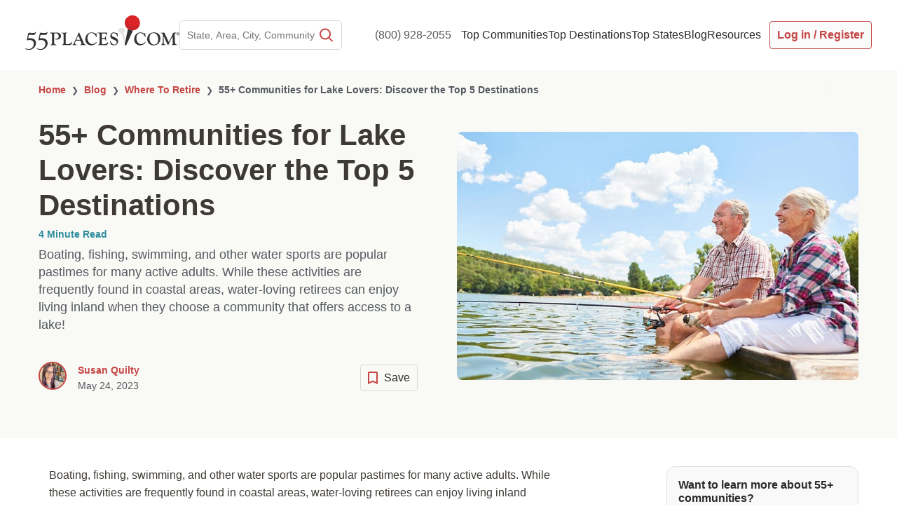

--- FILE ---
content_type: text/html; charset=UTF-8
request_url: https://www.55places.com/blog/6-great-retirement-communities-for-lake-lovers
body_size: 142256
content:
<!DOCTYPE html>
<html lang="en-US">

<head>

					<meta charset="UTF-8">
	<meta property="og:locale" content="en_US" />
	<meta name="viewport" content="width=device-width, initial-scale=1, maximum-scale=5">
	<link rel="profile" href="https://gmpg.org/xfn/11">
	<link rel="apple-touch-icon" sizes="180x180" href="https://www.55places.com/apple-touch-icon.png">
	<link rel="icon" type="image/png" sizes="96x96" href="https://www.55places.com/favicon-96x96.png">
	<link rel="icon" type="image/png" sizes="48x48" href="https://www.55places.com/favicon-48x48.png">
	<link rel="icon" type="image/png" sizes="32x32" href="https://www.55places.com/favicon-32x32.png">
	<link rel="icon" type="image/png" sizes="16x16" href="https://www.55places.com/favicon-16x16.png">
	<link rel="manifest" href="https://www.55places.com/site.webmanifest">
	<link rel="mask-icon" href="https://www.55places.com/safari-pinned-tab.svg" color="#c54644">
	<meta name="msapplication-TileColor" content="#2b5797">
	<meta name="theme-color" content="#ffffff">

	<meta name='robots' content='index, follow, max-image-preview:large, max-snippet:-1, max-video-preview:-1' />
	<style>img:is([sizes="auto" i], [sizes^="auto," i]) { contain-intrinsic-size: 3000px 1500px }</style>
	<script type="text/javascript" id="ffp-new-relic-browser-snippet">
;window.NREUM||(NREUM={});NREUM.init={distributed_tracing:{enabled:true},performance:{capture_measures:true},browser_consent_mode:{enabled:false},privacy:{cookies_enabled:true},ajax:{deny_list:["bam.nr-data.net"]}};

;NREUM.loader_config={accountID:"4177993",trustKey:"4177993",agentID:"1386128705",licenseKey:"NRJS-07e21da61d6d005c8e6",applicationID:"1386128705"};
;NREUM.info={beacon:"bam.nr-data.net",errorBeacon:"bam.nr-data.net",licenseKey:"NRJS-07e21da61d6d005c8e6",applicationID:"1386128705",sa:1};
;/*! For license information please see nr-loader-spa-1.307.0.min.js.LICENSE.txt */
(()=>{var e,t,r={384:(e,t,r)=>{"use strict";r.d(t,{NT:()=>a,US:()=>u,Zm:()=>o,bQ:()=>d,dV:()=>c,pV:()=>l});var n=r(6154),i=r(1863),s=r(1910);const a={beacon:"bam.nr-data.net",errorBeacon:"bam.nr-data.net"};function o(){return n.gm.NREUM||(n.gm.NREUM={}),void 0===n.gm.newrelic&&(n.gm.newrelic=n.gm.NREUM),n.gm.NREUM}function c(){let e=o();return e.o||(e.o={ST:n.gm.setTimeout,SI:n.gm.setImmediate||n.gm.setInterval,CT:n.gm.clearTimeout,XHR:n.gm.XMLHttpRequest,REQ:n.gm.Request,EV:n.gm.Event,PR:n.gm.Promise,MO:n.gm.MutationObserver,FETCH:n.gm.fetch,WS:n.gm.WebSocket},(0,s.i)(...Object.values(e.o))),e}function d(e,t){let r=o();r.initializedAgents??={},t.initializedAt={ms:(0,i.t)(),date:new Date},r.initializedAgents[e]=t}function u(e,t){o()[e]=t}function l(){return function(){let e=o();const t=e.info||{};e.info={beacon:a.beacon,errorBeacon:a.errorBeacon,...t}}(),function(){let e=o();const t=e.init||{};e.init={...t}}(),c(),function(){let e=o();const t=e.loader_config||{};e.loader_config={...t}}(),o()}},782:(e,t,r)=>{"use strict";r.d(t,{T:()=>n});const n=r(860).K7.pageViewTiming},860:(e,t,r)=>{"use strict";r.d(t,{$J:()=>u,K7:()=>c,P3:()=>d,XX:()=>i,Yy:()=>o,df:()=>s,qY:()=>n,v4:()=>a});const n="events",i="jserrors",s="browser/blobs",a="rum",o="browser/logs",c={ajax:"ajax",genericEvents:"generic_events",jserrors:i,logging:"logging",metrics:"metrics",pageAction:"page_action",pageViewEvent:"page_view_event",pageViewTiming:"page_view_timing",sessionReplay:"session_replay",sessionTrace:"session_trace",softNav:"soft_navigations",spa:"spa"},d={[c.pageViewEvent]:1,[c.pageViewTiming]:2,[c.metrics]:3,[c.jserrors]:4,[c.spa]:5,[c.ajax]:6,[c.sessionTrace]:7,[c.softNav]:8,[c.sessionReplay]:9,[c.logging]:10,[c.genericEvents]:11},u={[c.pageViewEvent]:a,[c.pageViewTiming]:n,[c.ajax]:n,[c.spa]:n,[c.softNav]:n,[c.metrics]:i,[c.jserrors]:i,[c.sessionTrace]:s,[c.sessionReplay]:s,[c.logging]:o,[c.genericEvents]:"ins"}},944:(e,t,r)=>{"use strict";r.d(t,{R:()=>i});var n=r(3241);function i(e,t){"function"==typeof console.debug&&(console.debug("New Relic Warning: https://github.com/newrelic/newrelic-browser-agent/blob/main/docs/warning-codes.md#".concat(e),t),(0,n.W)({agentIdentifier:null,drained:null,type:"data",name:"warn",feature:"warn",data:{code:e,secondary:t}}))}},993:(e,t,r)=>{"use strict";r.d(t,{A$:()=>s,ET:()=>a,TZ:()=>o,p_:()=>i});var n=r(860);const i={ERROR:"ERROR",WARN:"WARN",INFO:"INFO",DEBUG:"DEBUG",TRACE:"TRACE"},s={OFF:0,ERROR:1,WARN:2,INFO:3,DEBUG:4,TRACE:5},a="log",o=n.K7.logging},1687:(e,t,r)=>{"use strict";r.d(t,{Ak:()=>d,Ze:()=>h,x3:()=>u});var n=r(3241),i=r(7836),s=r(3606),a=r(860),o=r(2646);const c={};function d(e,t){const r={staged:!1,priority:a.P3[t]||0};l(e),c[e].get(t)||c[e].set(t,r)}function u(e,t){e&&c[e]&&(c[e].get(t)&&c[e].delete(t),p(e,t,!1),c[e].size&&f(e))}function l(e){if(!e)throw new Error("agentIdentifier required");c[e]||(c[e]=new Map)}function h(e="",t="feature",r=!1){if(l(e),!e||!c[e].get(t)||r)return p(e,t);c[e].get(t).staged=!0,f(e)}function f(e){const t=Array.from(c[e]);t.every(([e,t])=>t.staged)&&(t.sort((e,t)=>e[1].priority-t[1].priority),t.forEach(([t])=>{c[e].delete(t),p(e,t)}))}function p(e,t,r=!0){const a=e?i.ee.get(e):i.ee,c=s.i.handlers;if(!a.aborted&&a.backlog&&c){if((0,n.W)({agentIdentifier:e,type:"lifecycle",name:"drain",feature:t}),r){const e=a.backlog[t],r=c[t];if(r){for(let t=0;e&&t<e.length;++t)g(e[t],r);Object.entries(r).forEach(([e,t])=>{Object.values(t||{}).forEach(t=>{t[0]?.on&&t[0]?.context()instanceof o.y&&t[0].on(e,t[1])})})}}a.isolatedBacklog||delete c[t],a.backlog[t]=null,a.emit("drain-"+t,[])}}function g(e,t){var r=e[1];Object.values(t[r]||{}).forEach(t=>{var r=e[0];if(t[0]===r){var n=t[1],i=e[3],s=e[2];n.apply(i,s)}})}},1738:(e,t,r)=>{"use strict";r.d(t,{U:()=>f,Y:()=>h});var n=r(3241),i=r(9908),s=r(1863),a=r(944),o=r(5701),c=r(3969),d=r(8362),u=r(860),l=r(4261);function h(e,t,r,s){const h=s||r;!h||h[e]&&h[e]!==d.d.prototype[e]||(h[e]=function(){(0,i.p)(c.xV,["API/"+e+"/called"],void 0,u.K7.metrics,r.ee),(0,n.W)({agentIdentifier:r.agentIdentifier,drained:!!o.B?.[r.agentIdentifier],type:"data",name:"api",feature:l.Pl+e,data:{}});try{return t.apply(this,arguments)}catch(e){(0,a.R)(23,e)}})}function f(e,t,r,n,a){const o=e.info;null===r?delete o.jsAttributes[t]:o.jsAttributes[t]=r,(a||null===r)&&(0,i.p)(l.Pl+n,[(0,s.t)(),t,r],void 0,"session",e.ee)}},1741:(e,t,r)=>{"use strict";r.d(t,{W:()=>s});var n=r(944),i=r(4261);class s{#e(e,...t){if(this[e]!==s.prototype[e])return this[e](...t);(0,n.R)(35,e)}addPageAction(e,t){return this.#e(i.hG,e,t)}register(e){return this.#e(i.eY,e)}recordCustomEvent(e,t){return this.#e(i.fF,e,t)}setPageViewName(e,t){return this.#e(i.Fw,e,t)}setCustomAttribute(e,t,r){return this.#e(i.cD,e,t,r)}noticeError(e,t){return this.#e(i.o5,e,t)}setUserId(e,t=!1){return this.#e(i.Dl,e,t)}setApplicationVersion(e){return this.#e(i.nb,e)}setErrorHandler(e){return this.#e(i.bt,e)}addRelease(e,t){return this.#e(i.k6,e,t)}log(e,t){return this.#e(i.$9,e,t)}start(){return this.#e(i.d3)}finished(e){return this.#e(i.BL,e)}recordReplay(){return this.#e(i.CH)}pauseReplay(){return this.#e(i.Tb)}addToTrace(e){return this.#e(i.U2,e)}setCurrentRouteName(e){return this.#e(i.PA,e)}interaction(e){return this.#e(i.dT,e)}wrapLogger(e,t,r){return this.#e(i.Wb,e,t,r)}measure(e,t){return this.#e(i.V1,e,t)}consent(e){return this.#e(i.Pv,e)}}},1863:(e,t,r)=>{"use strict";function n(){return Math.floor(performance.now())}r.d(t,{t:()=>n})},1910:(e,t,r)=>{"use strict";r.d(t,{i:()=>s});var n=r(944);const i=new Map;function s(...e){return e.every(e=>{if(i.has(e))return i.get(e);const t="function"==typeof e?e.toString():"",r=t.includes("[native code]"),s=t.includes("nrWrapper");return r||s||(0,n.R)(64,e?.name||t),i.set(e,r),r})}},2555:(e,t,r)=>{"use strict";r.d(t,{D:()=>o,f:()=>a});var n=r(384),i=r(8122);const s={beacon:n.NT.beacon,errorBeacon:n.NT.errorBeacon,licenseKey:void 0,applicationID:void 0,sa:void 0,queueTime:void 0,applicationTime:void 0,ttGuid:void 0,user:void 0,account:void 0,product:void 0,extra:void 0,jsAttributes:{},userAttributes:void 0,atts:void 0,transactionName:void 0,tNamePlain:void 0};function a(e){try{return!!e.licenseKey&&!!e.errorBeacon&&!!e.applicationID}catch(e){return!1}}const o=e=>(0,i.a)(e,s)},2614:(e,t,r)=>{"use strict";r.d(t,{BB:()=>a,H3:()=>n,g:()=>d,iL:()=>c,tS:()=>o,uh:()=>i,wk:()=>s});const n="NRBA",i="SESSION",s=144e5,a=18e5,o={STARTED:"session-started",PAUSE:"session-pause",RESET:"session-reset",RESUME:"session-resume",UPDATE:"session-update"},c={SAME_TAB:"same-tab",CROSS_TAB:"cross-tab"},d={OFF:0,FULL:1,ERROR:2}},2646:(e,t,r)=>{"use strict";r.d(t,{y:()=>n});class n{constructor(e){this.contextId=e}}},2843:(e,t,r)=>{"use strict";r.d(t,{G:()=>s,u:()=>i});var n=r(3878);function i(e,t=!1,r,i){(0,n.DD)("visibilitychange",function(){if(t)return void("hidden"===document.visibilityState&&e());e(document.visibilityState)},r,i)}function s(e,t,r){(0,n.sp)("pagehide",e,t,r)}},3241:(e,t,r)=>{"use strict";r.d(t,{W:()=>s});var n=r(6154);const i="newrelic";function s(e={}){try{n.gm.dispatchEvent(new CustomEvent(i,{detail:e}))}catch(e){}}},3304:(e,t,r)=>{"use strict";r.d(t,{A:()=>s});var n=r(7836);const i=()=>{const e=new WeakSet;return(t,r)=>{if("object"==typeof r&&null!==r){if(e.has(r))return;e.add(r)}return r}};function s(e){try{return JSON.stringify(e,i())??""}catch(e){try{n.ee.emit("internal-error",[e])}catch(e){}return""}}},3333:(e,t,r)=>{"use strict";r.d(t,{$v:()=>u,TZ:()=>n,Xh:()=>c,Zp:()=>i,kd:()=>d,mq:()=>o,nf:()=>a,qN:()=>s});const n=r(860).K7.genericEvents,i=["auxclick","click","copy","keydown","paste","scrollend"],s=["focus","blur"],a=4,o=1e3,c=2e3,d=["PageAction","UserAction","BrowserPerformance"],u={RESOURCES:"experimental.resources",REGISTER:"register"}},3434:(e,t,r)=>{"use strict";r.d(t,{Jt:()=>s,YM:()=>d});var n=r(7836),i=r(5607);const s="nr@original:".concat(i.W),a=50;var o=Object.prototype.hasOwnProperty,c=!1;function d(e,t){return e||(e=n.ee),r.inPlace=function(e,t,n,i,s){n||(n="");const a="-"===n.charAt(0);for(let o=0;o<t.length;o++){const c=t[o],d=e[c];l(d)||(e[c]=r(d,a?c+n:n,i,c,s))}},r.flag=s,r;function r(t,r,n,c,d){return l(t)?t:(r||(r=""),nrWrapper[s]=t,function(e,t,r){if(Object.defineProperty&&Object.keys)try{return Object.keys(e).forEach(function(r){Object.defineProperty(t,r,{get:function(){return e[r]},set:function(t){return e[r]=t,t}})}),t}catch(e){u([e],r)}for(var n in e)o.call(e,n)&&(t[n]=e[n])}(t,nrWrapper,e),nrWrapper);function nrWrapper(){var s,o,l,h;let f;try{o=this,s=[...arguments],l="function"==typeof n?n(s,o):n||{}}catch(t){u([t,"",[s,o,c],l],e)}i(r+"start",[s,o,c],l,d);const p=performance.now();let g;try{return h=t.apply(o,s),g=performance.now(),h}catch(e){throw g=performance.now(),i(r+"err",[s,o,e],l,d),f=e,f}finally{const e=g-p,t={start:p,end:g,duration:e,isLongTask:e>=a,methodName:c,thrownError:f};t.isLongTask&&i("long-task",[t,o],l,d),i(r+"end",[s,o,h],l,d)}}}function i(r,n,i,s){if(!c||t){var a=c;c=!0;try{e.emit(r,n,i,t,s)}catch(t){u([t,r,n,i],e)}c=a}}}function u(e,t){t||(t=n.ee);try{t.emit("internal-error",e)}catch(e){}}function l(e){return!(e&&"function"==typeof e&&e.apply&&!e[s])}},3606:(e,t,r)=>{"use strict";r.d(t,{i:()=>s});var n=r(9908);s.on=a;var i=s.handlers={};function s(e,t,r,s){a(s||n.d,i,e,t,r)}function a(e,t,r,i,s){s||(s="feature"),e||(e=n.d);var a=t[s]=t[s]||{};(a[r]=a[r]||[]).push([e,i])}},3738:(e,t,r)=>{"use strict";r.d(t,{He:()=>i,Kp:()=>o,Lc:()=>d,Rz:()=>u,TZ:()=>n,bD:()=>s,d3:()=>a,jx:()=>l,sl:()=>h,uP:()=>c});const n=r(860).K7.sessionTrace,i="bstResource",s="resource",a="-start",o="-end",c="fn"+a,d="fn"+o,u="pushState",l=1e3,h=3e4},3785:(e,t,r)=>{"use strict";r.d(t,{R:()=>c,b:()=>d});var n=r(9908),i=r(1863),s=r(860),a=r(3969),o=r(993);function c(e,t,r={},c=o.p_.INFO,d=!0,u,l=(0,i.t)()){(0,n.p)(a.xV,["API/logging/".concat(c.toLowerCase(),"/called")],void 0,s.K7.metrics,e),(0,n.p)(o.ET,[l,t,r,c,d,u],void 0,s.K7.logging,e)}function d(e){return"string"==typeof e&&Object.values(o.p_).some(t=>t===e.toUpperCase().trim())}},3878:(e,t,r)=>{"use strict";function n(e,t){return{capture:e,passive:!1,signal:t}}function i(e,t,r=!1,i){window.addEventListener(e,t,n(r,i))}function s(e,t,r=!1,i){document.addEventListener(e,t,n(r,i))}r.d(t,{DD:()=>s,jT:()=>n,sp:()=>i})},3962:(e,t,r)=>{"use strict";r.d(t,{AM:()=>a,O2:()=>l,OV:()=>s,Qu:()=>h,TZ:()=>c,ih:()=>f,pP:()=>o,t1:()=>u,tC:()=>i,wD:()=>d});var n=r(860);const i=["click","keydown","submit"],s="popstate",a="api",o="initialPageLoad",c=n.K7.softNav,d=5e3,u=500,l={INITIAL_PAGE_LOAD:"",ROUTE_CHANGE:1,UNSPECIFIED:2},h={INTERACTION:1,AJAX:2,CUSTOM_END:3,CUSTOM_TRACER:4},f={IP:"in progress",PF:"pending finish",FIN:"finished",CAN:"cancelled"}},3969:(e,t,r)=>{"use strict";r.d(t,{TZ:()=>n,XG:()=>o,rs:()=>i,xV:()=>a,z_:()=>s});const n=r(860).K7.metrics,i="sm",s="cm",a="storeSupportabilityMetrics",o="storeEventMetrics"},4234:(e,t,r)=>{"use strict";r.d(t,{W:()=>s});var n=r(7836),i=r(1687);class s{constructor(e,t){this.agentIdentifier=e,this.ee=n.ee.get(e),this.featureName=t,this.blocked=!1}deregisterDrain(){(0,i.x3)(this.agentIdentifier,this.featureName)}}},4261:(e,t,r)=>{"use strict";r.d(t,{$9:()=>u,BL:()=>c,CH:()=>p,Dl:()=>R,Fw:()=>w,PA:()=>v,Pl:()=>n,Pv:()=>A,Tb:()=>h,U2:()=>a,V1:()=>E,Wb:()=>T,bt:()=>y,cD:()=>b,d3:()=>x,dT:()=>d,eY:()=>g,fF:()=>f,hG:()=>s,hw:()=>i,k6:()=>o,nb:()=>m,o5:()=>l});const n="api-",i=n+"ixn-",s="addPageAction",a="addToTrace",o="addRelease",c="finished",d="interaction",u="log",l="noticeError",h="pauseReplay",f="recordCustomEvent",p="recordReplay",g="register",m="setApplicationVersion",v="setCurrentRouteName",b="setCustomAttribute",y="setErrorHandler",w="setPageViewName",R="setUserId",x="start",T="wrapLogger",E="measure",A="consent"},4387:(e,t,r)=>{"use strict";function n(e={}){return!(!e.id||!e.name)}function i(e){return"string"==typeof e&&e.trim().length<501||"number"==typeof e}function s(e,t){if(2!==t?.harvestEndpointVersion)return{};const r=t.agentRef.runtime.appMetadata.agents[0].entityGuid;return n(e)?{"source.id":e.id,"source.name":e.name,"source.type":e.type,"parent.id":e.parent?.id||r}:{"entity.guid":r,appId:t.agentRef.info.applicationID}}r.d(t,{Ux:()=>s,c7:()=>n,yo:()=>i})},5205:(e,t,r)=>{"use strict";r.d(t,{j:()=>S});var n=r(384),i=r(1741);var s=r(2555),a=r(3333);const o=e=>{if(!e||"string"!=typeof e)return!1;try{document.createDocumentFragment().querySelector(e)}catch{return!1}return!0};var c=r(2614),d=r(944),u=r(8122);const l="[data-nr-mask]",h=e=>(0,u.a)(e,(()=>{const e={feature_flags:[],experimental:{allow_registered_children:!1,resources:!1},mask_selector:"*",block_selector:"[data-nr-block]",mask_input_options:{color:!1,date:!1,"datetime-local":!1,email:!1,month:!1,number:!1,range:!1,search:!1,tel:!1,text:!1,time:!1,url:!1,week:!1,textarea:!1,select:!1,password:!0}};return{ajax:{deny_list:void 0,block_internal:!0,enabled:!0,autoStart:!0},api:{get allow_registered_children(){return e.feature_flags.includes(a.$v.REGISTER)||e.experimental.allow_registered_children},set allow_registered_children(t){e.experimental.allow_registered_children=t},duplicate_registered_data:!1},browser_consent_mode:{enabled:!1},distributed_tracing:{enabled:void 0,exclude_newrelic_header:void 0,cors_use_newrelic_header:void 0,cors_use_tracecontext_headers:void 0,allowed_origins:void 0},get feature_flags(){return e.feature_flags},set feature_flags(t){e.feature_flags=t},generic_events:{enabled:!0,autoStart:!0},harvest:{interval:30},jserrors:{enabled:!0,autoStart:!0},logging:{enabled:!0,autoStart:!0},metrics:{enabled:!0,autoStart:!0},obfuscate:void 0,page_action:{enabled:!0},page_view_event:{enabled:!0,autoStart:!0},page_view_timing:{enabled:!0,autoStart:!0},performance:{capture_marks:!1,capture_measures:!1,capture_detail:!0,resources:{get enabled(){return e.feature_flags.includes(a.$v.RESOURCES)||e.experimental.resources},set enabled(t){e.experimental.resources=t},asset_types:[],first_party_domains:[],ignore_newrelic:!0}},privacy:{cookies_enabled:!0},proxy:{assets:void 0,beacon:void 0},session:{expiresMs:c.wk,inactiveMs:c.BB},session_replay:{autoStart:!0,enabled:!1,preload:!1,sampling_rate:10,error_sampling_rate:100,collect_fonts:!1,inline_images:!1,fix_stylesheets:!0,mask_all_inputs:!0,get mask_text_selector(){return e.mask_selector},set mask_text_selector(t){o(t)?e.mask_selector="".concat(t,",").concat(l):""===t||null===t?e.mask_selector=l:(0,d.R)(5,t)},get block_class(){return"nr-block"},get ignore_class(){return"nr-ignore"},get mask_text_class(){return"nr-mask"},get block_selector(){return e.block_selector},set block_selector(t){o(t)?e.block_selector+=",".concat(t):""!==t&&(0,d.R)(6,t)},get mask_input_options(){return e.mask_input_options},set mask_input_options(t){t&&"object"==typeof t?e.mask_input_options={...t,password:!0}:(0,d.R)(7,t)}},session_trace:{enabled:!0,autoStart:!0},soft_navigations:{enabled:!0,autoStart:!0},spa:{enabled:!0,autoStart:!0},ssl:void 0,user_actions:{enabled:!0,elementAttributes:["id","className","tagName","type"]}}})());var f=r(6154),p=r(9324);let g=0;const m={buildEnv:p.F3,distMethod:p.Xs,version:p.xv,originTime:f.WN},v={consented:!1},b={appMetadata:{},get consented(){return this.session?.state?.consent||v.consented},set consented(e){v.consented=e},customTransaction:void 0,denyList:void 0,disabled:!1,harvester:void 0,isolatedBacklog:!1,isRecording:!1,loaderType:void 0,maxBytes:3e4,obfuscator:void 0,onerror:void 0,ptid:void 0,releaseIds:{},session:void 0,timeKeeper:void 0,registeredEntities:[],jsAttributesMetadata:{bytes:0},get harvestCount(){return++g}},y=e=>{const t=(0,u.a)(e,b),r=Object.keys(m).reduce((e,t)=>(e[t]={value:m[t],writable:!1,configurable:!0,enumerable:!0},e),{});return Object.defineProperties(t,r)};var w=r(5701);const R=e=>{const t=e.startsWith("http");e+="/",r.p=t?e:"https://"+e};var x=r(7836),T=r(3241);const E={accountID:void 0,trustKey:void 0,agentID:void 0,licenseKey:void 0,applicationID:void 0,xpid:void 0},A=e=>(0,u.a)(e,E),_=new Set;function S(e,t={},r,a){let{init:o,info:c,loader_config:d,runtime:u={},exposed:l=!0}=t;if(!c){const e=(0,n.pV)();o=e.init,c=e.info,d=e.loader_config}e.init=h(o||{}),e.loader_config=A(d||{}),c.jsAttributes??={},f.bv&&(c.jsAttributes.isWorker=!0),e.info=(0,s.D)(c);const p=e.init,g=[c.beacon,c.errorBeacon];_.has(e.agentIdentifier)||(p.proxy.assets&&(R(p.proxy.assets),g.push(p.proxy.assets)),p.proxy.beacon&&g.push(p.proxy.beacon),e.beacons=[...g],function(e){const t=(0,n.pV)();Object.getOwnPropertyNames(i.W.prototype).forEach(r=>{const n=i.W.prototype[r];if("function"!=typeof n||"constructor"===n)return;let s=t[r];e[r]&&!1!==e.exposed&&"micro-agent"!==e.runtime?.loaderType&&(t[r]=(...t)=>{const n=e[r](...t);return s?s(...t):n})})}(e),(0,n.US)("activatedFeatures",w.B)),u.denyList=[...p.ajax.deny_list||[],...p.ajax.block_internal?g:[]],u.ptid=e.agentIdentifier,u.loaderType=r,e.runtime=y(u),_.has(e.agentIdentifier)||(e.ee=x.ee.get(e.agentIdentifier),e.exposed=l,(0,T.W)({agentIdentifier:e.agentIdentifier,drained:!!w.B?.[e.agentIdentifier],type:"lifecycle",name:"initialize",feature:void 0,data:e.config})),_.add(e.agentIdentifier)}},5270:(e,t,r)=>{"use strict";r.d(t,{Aw:()=>a,SR:()=>s,rF:()=>o});var n=r(384),i=r(7767);function s(e){return!!(0,n.dV)().o.MO&&(0,i.V)(e)&&!0===e?.session_trace.enabled}function a(e){return!0===e?.session_replay.preload&&s(e)}function o(e,t){try{if("string"==typeof t?.type){if("password"===t.type.toLowerCase())return"*".repeat(e?.length||0);if(void 0!==t?.dataset?.nrUnmask||t?.classList?.contains("nr-unmask"))return e}}catch(e){}return"string"==typeof e?e.replace(/[\S]/g,"*"):"*".repeat(e?.length||0)}},5289:(e,t,r)=>{"use strict";r.d(t,{GG:()=>a,Qr:()=>c,sB:()=>o});var n=r(3878),i=r(6389);function s(){return"undefined"==typeof document||"complete"===document.readyState}function a(e,t){if(s())return e();const r=(0,i.J)(e),a=setInterval(()=>{s()&&(clearInterval(a),r())},500);(0,n.sp)("load",r,t)}function o(e){if(s())return e();(0,n.DD)("DOMContentLoaded",e)}function c(e){if(s())return e();(0,n.sp)("popstate",e)}},5607:(e,t,r)=>{"use strict";r.d(t,{W:()=>n});const n=(0,r(9566).bz)()},5701:(e,t,r)=>{"use strict";r.d(t,{B:()=>s,t:()=>a});var n=r(3241);const i=new Set,s={};function a(e,t){const r=t.agentIdentifier;s[r]??={},e&&"object"==typeof e&&(i.has(r)||(t.ee.emit("rumresp",[e]),s[r]=e,i.add(r),(0,n.W)({agentIdentifier:r,loaded:!0,drained:!0,type:"lifecycle",name:"load",feature:void 0,data:e})))}},6154:(e,t,r)=>{"use strict";r.d(t,{OF:()=>d,RI:()=>i,WN:()=>h,bv:()=>s,eN:()=>f,gm:()=>a,lR:()=>l,m:()=>c,mw:()=>o,sb:()=>u});var n=r(1863);const i="undefined"!=typeof window&&!!window.document,s="undefined"!=typeof WorkerGlobalScope&&("undefined"!=typeof self&&self instanceof WorkerGlobalScope&&self.navigator instanceof WorkerNavigator||"undefined"!=typeof globalThis&&globalThis instanceof WorkerGlobalScope&&globalThis.navigator instanceof WorkerNavigator),a=i?window:"undefined"!=typeof WorkerGlobalScope&&("undefined"!=typeof self&&self instanceof WorkerGlobalScope&&self||"undefined"!=typeof globalThis&&globalThis instanceof WorkerGlobalScope&&globalThis),o=Boolean("hidden"===a?.document?.visibilityState),c=""+a?.location,d=/iPad|iPhone|iPod/.test(a.navigator?.userAgent),u=d&&"undefined"==typeof SharedWorker,l=(()=>{const e=a.navigator?.userAgent?.match(/Firefox[/\s](\d+\.\d+)/);return Array.isArray(e)&&e.length>=2?+e[1]:0})(),h=Date.now()-(0,n.t)(),f=()=>"undefined"!=typeof PerformanceNavigationTiming&&a?.performance?.getEntriesByType("navigation")?.[0]?.responseStart},6344:(e,t,r)=>{"use strict";r.d(t,{BB:()=>u,Qb:()=>l,TZ:()=>i,Ug:()=>a,Vh:()=>s,_s:()=>o,bc:()=>d,yP:()=>c});var n=r(2614);const i=r(860).K7.sessionReplay,s="errorDuringReplay",a=.12,o={DomContentLoaded:0,Load:1,FullSnapshot:2,IncrementalSnapshot:3,Meta:4,Custom:5},c={[n.g.ERROR]:15e3,[n.g.FULL]:3e5,[n.g.OFF]:0},d={RESET:{message:"Session was reset",sm:"Reset"},IMPORT:{message:"Recorder failed to import",sm:"Import"},TOO_MANY:{message:"429: Too Many Requests",sm:"Too-Many"},TOO_BIG:{message:"Payload was too large",sm:"Too-Big"},CROSS_TAB:{message:"Session Entity was set to OFF on another tab",sm:"Cross-Tab"},ENTITLEMENTS:{message:"Session Replay is not allowed and will not be started",sm:"Entitlement"}},u=5e3,l={API:"api",RESUME:"resume",SWITCH_TO_FULL:"switchToFull",INITIALIZE:"initialize",PRELOAD:"preload"}},6389:(e,t,r)=>{"use strict";function n(e,t=500,r={}){const n=r?.leading||!1;let i;return(...r)=>{n&&void 0===i&&(e.apply(this,r),i=setTimeout(()=>{i=clearTimeout(i)},t)),n||(clearTimeout(i),i=setTimeout(()=>{e.apply(this,r)},t))}}function i(e){let t=!1;return(...r)=>{t||(t=!0,e.apply(this,r))}}r.d(t,{J:()=>i,s:()=>n})},6630:(e,t,r)=>{"use strict";r.d(t,{T:()=>n});const n=r(860).K7.pageViewEvent},6774:(e,t,r)=>{"use strict";r.d(t,{T:()=>n});const n=r(860).K7.jserrors},7295:(e,t,r)=>{"use strict";r.d(t,{Xv:()=>a,gX:()=>i,iW:()=>s});var n=[];function i(e){if(!e||s(e))return!1;if(0===n.length)return!0;if("*"===n[0].hostname)return!1;for(var t=0;t<n.length;t++){var r=n[t];if(r.hostname.test(e.hostname)&&r.pathname.test(e.pathname))return!1}return!0}function s(e){return void 0===e.hostname}function a(e){if(n=[],e&&e.length)for(var t=0;t<e.length;t++){let r=e[t];if(!r)continue;if("*"===r)return void(n=[{hostname:"*"}]);0===r.indexOf("http://")?r=r.substring(7):0===r.indexOf("https://")&&(r=r.substring(8));const i=r.indexOf("/");let s,a;i>0?(s=r.substring(0,i),a=r.substring(i)):(s=r,a="*");let[c]=s.split(":");n.push({hostname:o(c),pathname:o(a,!0)})}}function o(e,t=!1){const r=e.replace(/[.+?^${}()|[\]\\]/g,e=>"\\"+e).replace(/\*/g,".*?");return new RegExp((t?"^":"")+r+"$")}},7485:(e,t,r)=>{"use strict";r.d(t,{D:()=>i});var n=r(6154);function i(e){if(0===(e||"").indexOf("data:"))return{protocol:"data"};try{const t=new URL(e,location.href),r={port:t.port,hostname:t.hostname,pathname:t.pathname,search:t.search,protocol:t.protocol.slice(0,t.protocol.indexOf(":")),sameOrigin:t.protocol===n.gm?.location?.protocol&&t.host===n.gm?.location?.host};return r.port&&""!==r.port||("http:"===t.protocol&&(r.port="80"),"https:"===t.protocol&&(r.port="443")),r.pathname&&""!==r.pathname?r.pathname.startsWith("/")||(r.pathname="/".concat(r.pathname)):r.pathname="/",r}catch(e){return{}}}},7699:(e,t,r)=>{"use strict";r.d(t,{It:()=>s,KC:()=>o,No:()=>i,qh:()=>a});var n=r(860);const i=16e3,s=1e6,a="SESSION_ERROR",o={[n.K7.logging]:!0,[n.K7.genericEvents]:!1,[n.K7.jserrors]:!1,[n.K7.ajax]:!1}},7767:(e,t,r)=>{"use strict";r.d(t,{V:()=>i});var n=r(6154);const i=e=>n.RI&&!0===e?.privacy.cookies_enabled},7836:(e,t,r)=>{"use strict";r.d(t,{P:()=>o,ee:()=>c});var n=r(384),i=r(8990),s=r(2646),a=r(5607);const o="nr@context:".concat(a.W),c=function e(t,r){var n={},a={},u={},l=!1;try{l=16===r.length&&d.initializedAgents?.[r]?.runtime.isolatedBacklog}catch(e){}var h={on:p,addEventListener:p,removeEventListener:function(e,t){var r=n[e];if(!r)return;for(var i=0;i<r.length;i++)r[i]===t&&r.splice(i,1)},emit:function(e,r,n,i,s){!1!==s&&(s=!0);if(c.aborted&&!i)return;t&&s&&t.emit(e,r,n);var o=f(n);g(e).forEach(e=>{e.apply(o,r)});var d=v()[a[e]];d&&d.push([h,e,r,o]);return o},get:m,listeners:g,context:f,buffer:function(e,t){const r=v();if(t=t||"feature",h.aborted)return;Object.entries(e||{}).forEach(([e,n])=>{a[n]=t,t in r||(r[t]=[])})},abort:function(){h._aborted=!0,Object.keys(h.backlog).forEach(e=>{delete h.backlog[e]})},isBuffering:function(e){return!!v()[a[e]]},debugId:r,backlog:l?{}:t&&"object"==typeof t.backlog?t.backlog:{},isolatedBacklog:l};return Object.defineProperty(h,"aborted",{get:()=>{let e=h._aborted||!1;return e||(t&&(e=t.aborted),e)}}),h;function f(e){return e&&e instanceof s.y?e:e?(0,i.I)(e,o,()=>new s.y(o)):new s.y(o)}function p(e,t){n[e]=g(e).concat(t)}function g(e){return n[e]||[]}function m(t){return u[t]=u[t]||e(h,t)}function v(){return h.backlog}}(void 0,"globalEE"),d=(0,n.Zm)();d.ee||(d.ee=c)},8122:(e,t,r)=>{"use strict";r.d(t,{a:()=>i});var n=r(944);function i(e,t){try{if(!e||"object"!=typeof e)return(0,n.R)(3);if(!t||"object"!=typeof t)return(0,n.R)(4);const r=Object.create(Object.getPrototypeOf(t),Object.getOwnPropertyDescriptors(t)),s=0===Object.keys(r).length?e:r;for(let a in s)if(void 0!==e[a])try{if(null===e[a]){r[a]=null;continue}Array.isArray(e[a])&&Array.isArray(t[a])?r[a]=Array.from(new Set([...e[a],...t[a]])):"object"==typeof e[a]&&"object"==typeof t[a]?r[a]=i(e[a],t[a]):r[a]=e[a]}catch(e){r[a]||(0,n.R)(1,e)}return r}catch(e){(0,n.R)(2,e)}}},8139:(e,t,r)=>{"use strict";r.d(t,{u:()=>h});var n=r(7836),i=r(3434),s=r(8990),a=r(6154);const o={},c=a.gm.XMLHttpRequest,d="addEventListener",u="removeEventListener",l="nr@wrapped:".concat(n.P);function h(e){var t=function(e){return(e||n.ee).get("events")}(e);if(o[t.debugId]++)return t;o[t.debugId]=1;var r=(0,i.YM)(t,!0);function h(e){r.inPlace(e,[d,u],"-",p)}function p(e,t){return e[1]}return"getPrototypeOf"in Object&&(a.RI&&f(document,h),c&&f(c.prototype,h),f(a.gm,h)),t.on(d+"-start",function(e,t){var n=e[1];if(null!==n&&("function"==typeof n||"object"==typeof n)&&"newrelic"!==e[0]){var i=(0,s.I)(n,l,function(){var e={object:function(){if("function"!=typeof n.handleEvent)return;return n.handleEvent.apply(n,arguments)},function:n}[typeof n];return e?r(e,"fn-",null,e.name||"anonymous"):n});this.wrapped=e[1]=i}}),t.on(u+"-start",function(e){e[1]=this.wrapped||e[1]}),t}function f(e,t,...r){let n=e;for(;"object"==typeof n&&!Object.prototype.hasOwnProperty.call(n,d);)n=Object.getPrototypeOf(n);n&&t(n,...r)}},8362:(e,t,r)=>{"use strict";r.d(t,{d:()=>s});var n=r(9566),i=r(1741);class s extends i.W{agentIdentifier=(0,n.LA)(16)}},8374:(e,t,r)=>{r.nc=(()=>{try{return document?.currentScript?.nonce}catch(e){}return""})()},8990:(e,t,r)=>{"use strict";r.d(t,{I:()=>i});var n=Object.prototype.hasOwnProperty;function i(e,t,r){if(n.call(e,t))return e[t];var i=r();if(Object.defineProperty&&Object.keys)try{return Object.defineProperty(e,t,{value:i,writable:!0,enumerable:!1}),i}catch(e){}return e[t]=i,i}},9300:(e,t,r)=>{"use strict";r.d(t,{T:()=>n});const n=r(860).K7.ajax},9324:(e,t,r)=>{"use strict";r.d(t,{AJ:()=>a,F3:()=>i,Xs:()=>s,Yq:()=>o,xv:()=>n});const n="1.307.0",i="PROD",s="CDN",a="@newrelic/rrweb",o="1.0.1"},9566:(e,t,r)=>{"use strict";r.d(t,{LA:()=>o,ZF:()=>c,bz:()=>a,el:()=>d});var n=r(6154);const i="xxxxxxxx-xxxx-4xxx-yxxx-xxxxxxxxxxxx";function s(e,t){return e?15&e[t]:16*Math.random()|0}function a(){const e=n.gm?.crypto||n.gm?.msCrypto;let t,r=0;return e&&e.getRandomValues&&(t=e.getRandomValues(new Uint8Array(30))),i.split("").map(e=>"x"===e?s(t,r++).toString(16):"y"===e?(3&s()|8).toString(16):e).join("")}function o(e){const t=n.gm?.crypto||n.gm?.msCrypto;let r,i=0;t&&t.getRandomValues&&(r=t.getRandomValues(new Uint8Array(e)));const a=[];for(var o=0;o<e;o++)a.push(s(r,i++).toString(16));return a.join("")}function c(){return o(16)}function d(){return o(32)}},9908:(e,t,r)=>{"use strict";r.d(t,{d:()=>n,p:()=>i});var n=r(7836).ee.get("handle");function i(e,t,r,i,s){s?(s.buffer([e],i),s.emit(e,t,r)):(n.buffer([e],i),n.emit(e,t,r))}}},n={};function i(e){var t=n[e];if(void 0!==t)return t.exports;var s=n[e]={exports:{}};return r[e](s,s.exports,i),s.exports}i.m=r,i.d=(e,t)=>{for(var r in t)i.o(t,r)&&!i.o(e,r)&&Object.defineProperty(e,r,{enumerable:!0,get:t[r]})},i.f={},i.e=e=>Promise.all(Object.keys(i.f).reduce((t,r)=>(i.f[r](e,t),t),[])),i.u=e=>({212:"nr-spa-compressor",249:"nr-spa-recorder",478:"nr-spa"}[e]+"-1.307.0.min.js"),i.o=(e,t)=>Object.prototype.hasOwnProperty.call(e,t),e={},t="NRBA-1.307.0.PROD:",i.l=(r,n,s,a)=>{if(e[r])e[r].push(n);else{var o,c;if(void 0!==s)for(var d=document.getElementsByTagName("script"),u=0;u<d.length;u++){var l=d[u];if(l.getAttribute("src")==r||l.getAttribute("data-webpack")==t+s){o=l;break}}if(!o){c=!0;var h={478:"sha512-bFoj7wd1EcCTt0jkKdFkw+gjDdU092aP1BOVh5n0PjhLNtBCSXj4vpjfIJR8zH8Bn6/XPpFl3gSNOuWVJ98iug==",249:"sha512-FRHQNWDGImhEo7a7lqCuCt6xlBgommnGc+JH2/YGJlngDoH+/3jpT/cyFpwi2M5G6srPVN4wLxrVqskf6KB7bg==",212:"sha512-okml4IaluCF10UG6SWzY+cKPgBNvH2+S5f1FxomzQUHf608N0b9dwoBv/ZFAhJhrdxPgTA4AxlBzwGcjMGIlQQ=="};(o=document.createElement("script")).charset="utf-8",i.nc&&o.setAttribute("nonce",i.nc),o.setAttribute("data-webpack",t+s),o.src=r,0!==o.src.indexOf(window.location.origin+"/")&&(o.crossOrigin="anonymous"),h[a]&&(o.integrity=h[a])}e[r]=[n];var f=(t,n)=>{o.onerror=o.onload=null,clearTimeout(p);var i=e[r];if(delete e[r],o.parentNode&&o.parentNode.removeChild(o),i&&i.forEach(e=>e(n)),t)return t(n)},p=setTimeout(f.bind(null,void 0,{type:"timeout",target:o}),12e4);o.onerror=f.bind(null,o.onerror),o.onload=f.bind(null,o.onload),c&&document.head.appendChild(o)}},i.r=e=>{"undefined"!=typeof Symbol&&Symbol.toStringTag&&Object.defineProperty(e,Symbol.toStringTag,{value:"Module"}),Object.defineProperty(e,"__esModule",{value:!0})},i.p="https://js-agent.newrelic.com/",(()=>{var e={38:0,788:0};i.f.j=(t,r)=>{var n=i.o(e,t)?e[t]:void 0;if(0!==n)if(n)r.push(n[2]);else{var s=new Promise((r,i)=>n=e[t]=[r,i]);r.push(n[2]=s);var a=i.p+i.u(t),o=new Error;i.l(a,r=>{if(i.o(e,t)&&(0!==(n=e[t])&&(e[t]=void 0),n)){var s=r&&("load"===r.type?"missing":r.type),a=r&&r.target&&r.target.src;o.message="Loading chunk "+t+" failed: ("+s+": "+a+")",o.name="ChunkLoadError",o.type=s,o.request=a,n[1](o)}},"chunk-"+t,t)}};var t=(t,r)=>{var n,s,[a,o,c]=r,d=0;if(a.some(t=>0!==e[t])){for(n in o)i.o(o,n)&&(i.m[n]=o[n]);if(c)c(i)}for(t&&t(r);d<a.length;d++)s=a[d],i.o(e,s)&&e[s]&&e[s][0](),e[s]=0},r=self["webpackChunk:NRBA-1.307.0.PROD"]=self["webpackChunk:NRBA-1.307.0.PROD"]||[];r.forEach(t.bind(null,0)),r.push=t.bind(null,r.push.bind(r))})(),(()=>{"use strict";i(8374);var e=i(8362),t=i(860);const r=Object.values(t.K7);var n=i(5205);var s=i(9908),a=i(1863),o=i(4261),c=i(1738);var d=i(1687),u=i(4234),l=i(5289),h=i(6154),f=i(944),p=i(5270),g=i(7767),m=i(6389),v=i(7699);class b extends u.W{constructor(e,t){super(e.agentIdentifier,t),this.agentRef=e,this.abortHandler=void 0,this.featAggregate=void 0,this.loadedSuccessfully=void 0,this.onAggregateImported=new Promise(e=>{this.loadedSuccessfully=e}),this.deferred=Promise.resolve(),!1===e.init[this.featureName].autoStart?this.deferred=new Promise((t,r)=>{this.ee.on("manual-start-all",(0,m.J)(()=>{(0,d.Ak)(e.agentIdentifier,this.featureName),t()}))}):(0,d.Ak)(e.agentIdentifier,t)}importAggregator(e,t,r={}){if(this.featAggregate)return;const n=async()=>{let n;await this.deferred;try{if((0,g.V)(e.init)){const{setupAgentSession:t}=await i.e(478).then(i.bind(i,8766));n=t(e)}}catch(e){(0,f.R)(20,e),this.ee.emit("internal-error",[e]),(0,s.p)(v.qh,[e],void 0,this.featureName,this.ee)}try{if(!this.#t(this.featureName,n,e.init))return(0,d.Ze)(this.agentIdentifier,this.featureName),void this.loadedSuccessfully(!1);const{Aggregate:i}=await t();this.featAggregate=new i(e,r),e.runtime.harvester.initializedAggregates.push(this.featAggregate),this.loadedSuccessfully(!0)}catch(e){(0,f.R)(34,e),this.abortHandler?.(),(0,d.Ze)(this.agentIdentifier,this.featureName,!0),this.loadedSuccessfully(!1),this.ee&&this.ee.abort()}};h.RI?(0,l.GG)(()=>n(),!0):n()}#t(e,r,n){if(this.blocked)return!1;switch(e){case t.K7.sessionReplay:return(0,p.SR)(n)&&!!r;case t.K7.sessionTrace:return!!r;default:return!0}}}var y=i(6630),w=i(2614),R=i(3241);class x extends b{static featureName=y.T;constructor(e){var t;super(e,y.T),this.setupInspectionEvents(e.agentIdentifier),t=e,(0,c.Y)(o.Fw,function(e,r){"string"==typeof e&&("/"!==e.charAt(0)&&(e="/"+e),t.runtime.customTransaction=(r||"http://custom.transaction")+e,(0,s.p)(o.Pl+o.Fw,[(0,a.t)()],void 0,void 0,t.ee))},t),this.importAggregator(e,()=>i.e(478).then(i.bind(i,2467)))}setupInspectionEvents(e){const t=(t,r)=>{t&&(0,R.W)({agentIdentifier:e,timeStamp:t.timeStamp,loaded:"complete"===t.target.readyState,type:"window",name:r,data:t.target.location+""})};(0,l.sB)(e=>{t(e,"DOMContentLoaded")}),(0,l.GG)(e=>{t(e,"load")}),(0,l.Qr)(e=>{t(e,"navigate")}),this.ee.on(w.tS.UPDATE,(t,r)=>{(0,R.W)({agentIdentifier:e,type:"lifecycle",name:"session",data:r})})}}var T=i(384);class E extends e.d{constructor(e){var t;(super(),h.gm)?(this.features={},(0,T.bQ)(this.agentIdentifier,this),this.desiredFeatures=new Set(e.features||[]),this.desiredFeatures.add(x),(0,n.j)(this,e,e.loaderType||"agent"),t=this,(0,c.Y)(o.cD,function(e,r,n=!1){if("string"==typeof e){if(["string","number","boolean"].includes(typeof r)||null===r)return(0,c.U)(t,e,r,o.cD,n);(0,f.R)(40,typeof r)}else(0,f.R)(39,typeof e)},t),function(e){(0,c.Y)(o.Dl,function(t,r=!1){if("string"!=typeof t&&null!==t)return void(0,f.R)(41,typeof t);const n=e.info.jsAttributes["enduser.id"];r&&null!=n&&n!==t?(0,s.p)(o.Pl+"setUserIdAndResetSession",[t],void 0,"session",e.ee):(0,c.U)(e,"enduser.id",t,o.Dl,!0)},e)}(this),function(e){(0,c.Y)(o.nb,function(t){if("string"==typeof t||null===t)return(0,c.U)(e,"application.version",t,o.nb,!1);(0,f.R)(42,typeof t)},e)}(this),function(e){(0,c.Y)(o.d3,function(){e.ee.emit("manual-start-all")},e)}(this),function(e){(0,c.Y)(o.Pv,function(t=!0){if("boolean"==typeof t){if((0,s.p)(o.Pl+o.Pv,[t],void 0,"session",e.ee),e.runtime.consented=t,t){const t=e.features.page_view_event;t.onAggregateImported.then(e=>{const r=t.featAggregate;e&&!r.sentRum&&r.sendRum()})}}else(0,f.R)(65,typeof t)},e)}(this),this.run()):(0,f.R)(21)}get config(){return{info:this.info,init:this.init,loader_config:this.loader_config,runtime:this.runtime}}get api(){return this}run(){try{const e=function(e){const t={};return r.forEach(r=>{t[r]=!!e[r]?.enabled}),t}(this.init),n=[...this.desiredFeatures];n.sort((e,r)=>t.P3[e.featureName]-t.P3[r.featureName]),n.forEach(r=>{if(!e[r.featureName]&&r.featureName!==t.K7.pageViewEvent)return;if(r.featureName===t.K7.spa)return void(0,f.R)(67);const n=function(e){switch(e){case t.K7.ajax:return[t.K7.jserrors];case t.K7.sessionTrace:return[t.K7.ajax,t.K7.pageViewEvent];case t.K7.sessionReplay:return[t.K7.sessionTrace];case t.K7.pageViewTiming:return[t.K7.pageViewEvent];default:return[]}}(r.featureName).filter(e=>!(e in this.features));n.length>0&&(0,f.R)(36,{targetFeature:r.featureName,missingDependencies:n}),this.features[r.featureName]=new r(this)})}catch(e){(0,f.R)(22,e);for(const e in this.features)this.features[e].abortHandler?.();const t=(0,T.Zm)();delete t.initializedAgents[this.agentIdentifier]?.features,delete this.sharedAggregator;return t.ee.get(this.agentIdentifier).abort(),!1}}}var A=i(2843),_=i(782);class S extends b{static featureName=_.T;constructor(e){super(e,_.T),h.RI&&((0,A.u)(()=>(0,s.p)("docHidden",[(0,a.t)()],void 0,_.T,this.ee),!0),(0,A.G)(()=>(0,s.p)("winPagehide",[(0,a.t)()],void 0,_.T,this.ee)),this.importAggregator(e,()=>i.e(478).then(i.bind(i,9917))))}}var O=i(3969);class I extends b{static featureName=O.TZ;constructor(e){super(e,O.TZ),h.RI&&document.addEventListener("securitypolicyviolation",e=>{(0,s.p)(O.xV,["Generic/CSPViolation/Detected"],void 0,this.featureName,this.ee)}),this.importAggregator(e,()=>i.e(478).then(i.bind(i,6555)))}}var N=i(6774),P=i(3878),D=i(3304);class k{constructor(e,t,r,n,i){this.name="UncaughtError",this.message="string"==typeof e?e:(0,D.A)(e),this.sourceURL=t,this.line=r,this.column=n,this.__newrelic=i}}function C(e){return M(e)?e:new k(void 0!==e?.message?e.message:e,e?.filename||e?.sourceURL,e?.lineno||e?.line,e?.colno||e?.col,e?.__newrelic,e?.cause)}function j(e){const t="Unhandled Promise Rejection: ";if(!e?.reason)return;if(M(e.reason)){try{e.reason.message.startsWith(t)||(e.reason.message=t+e.reason.message)}catch(e){}return C(e.reason)}const r=C(e.reason);return(r.message||"").startsWith(t)||(r.message=t+r.message),r}function L(e){if(e.error instanceof SyntaxError&&!/:\d+$/.test(e.error.stack?.trim())){const t=new k(e.message,e.filename,e.lineno,e.colno,e.error.__newrelic,e.cause);return t.name=SyntaxError.name,t}return M(e.error)?e.error:C(e)}function M(e){return e instanceof Error&&!!e.stack}function H(e,r,n,i,o=(0,a.t)()){"string"==typeof e&&(e=new Error(e)),(0,s.p)("err",[e,o,!1,r,n.runtime.isRecording,void 0,i],void 0,t.K7.jserrors,n.ee),(0,s.p)("uaErr",[],void 0,t.K7.genericEvents,n.ee)}var B=i(4387),K=i(993),W=i(3785);function U(e,{customAttributes:t={},level:r=K.p_.INFO}={},n,i,s=(0,a.t)()){(0,W.R)(n.ee,e,t,r,!1,i,s)}function F(e,r,n,i,c=(0,a.t)()){(0,s.p)(o.Pl+o.hG,[c,e,r,i],void 0,t.K7.genericEvents,n.ee)}function V(e,r,n,i,c=(0,a.t)()){const{start:d,end:u,customAttributes:l}=r||{},h={customAttributes:l||{}};if("object"!=typeof h.customAttributes||"string"!=typeof e||0===e.length)return void(0,f.R)(57);const p=(e,t)=>null==e?t:"number"==typeof e?e:e instanceof PerformanceMark?e.startTime:Number.NaN;if(h.start=p(d,0),h.end=p(u,c),Number.isNaN(h.start)||Number.isNaN(h.end))(0,f.R)(57);else{if(h.duration=h.end-h.start,!(h.duration<0))return(0,s.p)(o.Pl+o.V1,[h,e,i],void 0,t.K7.genericEvents,n.ee),h;(0,f.R)(58)}}function G(e,r={},n,i,c=(0,a.t)()){(0,s.p)(o.Pl+o.fF,[c,e,r,i],void 0,t.K7.genericEvents,n.ee)}function z(e){(0,c.Y)(o.eY,function(t){return Y(e,t)},e)}function Y(e,r,n){const i={};(0,f.R)(54,"newrelic.register"),r||={},r.type="MFE",r.licenseKey||=e.info.licenseKey,r.blocked=!1,r.parent=n||{};let o=()=>{};const c=e.runtime.registeredEntities,d=c.find(({metadata:{target:{id:e,name:t}}})=>e===r.id);if(d)return d.metadata.target.name!==r.name&&(d.metadata.target.name=r.name),d;const u=e=>{r.blocked=!0,o=e};e.init.api.allow_registered_children||u((0,m.J)(()=>(0,f.R)(55))),(0,B.c7)(r)||u((0,m.J)(()=>(0,f.R)(48,r))),(0,B.yo)(r.id)&&(0,B.yo)(r.name)||u((0,m.J)(()=>(0,f.R)(48,r)));const l={addPageAction:(t,n={})=>g(F,[t,{...i,...n},e],r),log:(t,n={})=>g(U,[t,{...n,customAttributes:{...i,...n.customAttributes||{}}},e],r),measure:(t,n={})=>g(V,[t,{...n,customAttributes:{...i,...n.customAttributes||{}}},e],r),noticeError:(t,n={})=>g(H,[t,{...i,...n},e],r),register:(t={})=>g(Y,[e,t],l.metadata.target),recordCustomEvent:(t,n={})=>g(G,[t,{...i,...n},e],r),setApplicationVersion:e=>p("application.version",e),setCustomAttribute:(e,t)=>p(e,t),setUserId:e=>p("enduser.id",e),metadata:{customAttributes:i,target:r}},h=()=>(r.blocked&&o(),r.blocked);h()||c.push(l);const p=(e,t)=>{h()||(i[e]=t)},g=(r,n,i)=>{if(h())return;const o=(0,a.t)();(0,s.p)(O.xV,["API/register/".concat(r.name,"/called")],void 0,t.K7.metrics,e.ee);try{return e.init.api.duplicate_registered_data&&"register"!==r.name&&r(...n,void 0,o),r(...n,i,o)}catch(e){(0,f.R)(50,e)}};return l}class Z extends b{static featureName=N.T;constructor(e){var t;super(e,N.T),t=e,(0,c.Y)(o.o5,(e,r)=>H(e,r,t),t),function(e){(0,c.Y)(o.bt,function(t){e.runtime.onerror=t},e)}(e),function(e){let t=0;(0,c.Y)(o.k6,function(e,r){++t>10||(this.runtime.releaseIds[e.slice(-200)]=(""+r).slice(-200))},e)}(e),z(e);try{this.removeOnAbort=new AbortController}catch(e){}this.ee.on("internal-error",(t,r)=>{this.abortHandler&&(0,s.p)("ierr",[C(t),(0,a.t)(),!0,{},e.runtime.isRecording,r],void 0,this.featureName,this.ee)}),h.gm.addEventListener("unhandledrejection",t=>{this.abortHandler&&(0,s.p)("err",[j(t),(0,a.t)(),!1,{unhandledPromiseRejection:1},e.runtime.isRecording],void 0,this.featureName,this.ee)},(0,P.jT)(!1,this.removeOnAbort?.signal)),h.gm.addEventListener("error",t=>{this.abortHandler&&(0,s.p)("err",[L(t),(0,a.t)(),!1,{},e.runtime.isRecording],void 0,this.featureName,this.ee)},(0,P.jT)(!1,this.removeOnAbort?.signal)),this.abortHandler=this.#r,this.importAggregator(e,()=>i.e(478).then(i.bind(i,2176)))}#r(){this.removeOnAbort?.abort(),this.abortHandler=void 0}}var q=i(8990);let X=1;function J(e){const t=typeof e;return!e||"object"!==t&&"function"!==t?-1:e===h.gm?0:(0,q.I)(e,"nr@id",function(){return X++})}function Q(e){if("string"==typeof e&&e.length)return e.length;if("object"==typeof e){if("undefined"!=typeof ArrayBuffer&&e instanceof ArrayBuffer&&e.byteLength)return e.byteLength;if("undefined"!=typeof Blob&&e instanceof Blob&&e.size)return e.size;if(!("undefined"!=typeof FormData&&e instanceof FormData))try{return(0,D.A)(e).length}catch(e){return}}}var ee=i(8139),te=i(7836),re=i(3434);const ne={},ie=["open","send"];function se(e){var t=e||te.ee;const r=function(e){return(e||te.ee).get("xhr")}(t);if(void 0===h.gm.XMLHttpRequest)return r;if(ne[r.debugId]++)return r;ne[r.debugId]=1,(0,ee.u)(t);var n=(0,re.YM)(r),i=h.gm.XMLHttpRequest,s=h.gm.MutationObserver,a=h.gm.Promise,o=h.gm.setInterval,c="readystatechange",d=["onload","onerror","onabort","onloadstart","onloadend","onprogress","ontimeout"],u=[],l=h.gm.XMLHttpRequest=function(e){const t=new i(e),s=r.context(t);try{r.emit("new-xhr",[t],s),t.addEventListener(c,(a=s,function(){var e=this;e.readyState>3&&!a.resolved&&(a.resolved=!0,r.emit("xhr-resolved",[],e)),n.inPlace(e,d,"fn-",y)}),(0,P.jT)(!1))}catch(e){(0,f.R)(15,e);try{r.emit("internal-error",[e])}catch(e){}}var a;return t};function p(e,t){n.inPlace(t,["onreadystatechange"],"fn-",y)}if(function(e,t){for(var r in e)t[r]=e[r]}(i,l),l.prototype=i.prototype,n.inPlace(l.prototype,ie,"-xhr-",y),r.on("send-xhr-start",function(e,t){p(e,t),function(e){u.push(e),s&&(g?g.then(b):o?o(b):(m=-m,v.data=m))}(t)}),r.on("open-xhr-start",p),s){var g=a&&a.resolve();if(!o&&!a){var m=1,v=document.createTextNode(m);new s(b).observe(v,{characterData:!0})}}else t.on("fn-end",function(e){e[0]&&e[0].type===c||b()});function b(){for(var e=0;e<u.length;e++)p(0,u[e]);u.length&&(u=[])}function y(e,t){return t}return r}var ae="fetch-",oe=ae+"body-",ce=["arrayBuffer","blob","json","text","formData"],de=h.gm.Request,ue=h.gm.Response,le="prototype";const he={};function fe(e){const t=function(e){return(e||te.ee).get("fetch")}(e);if(!(de&&ue&&h.gm.fetch))return t;if(he[t.debugId]++)return t;function r(e,r,n){var i=e[r];"function"==typeof i&&(e[r]=function(){var e,r=[...arguments],s={};t.emit(n+"before-start",[r],s),s[te.P]&&s[te.P].dt&&(e=s[te.P].dt);var a=i.apply(this,r);return t.emit(n+"start",[r,e],a),a.then(function(e){return t.emit(n+"end",[null,e],a),e},function(e){throw t.emit(n+"end",[e],a),e})})}return he[t.debugId]=1,ce.forEach(e=>{r(de[le],e,oe),r(ue[le],e,oe)}),r(h.gm,"fetch",ae),t.on(ae+"end",function(e,r){var n=this;if(r){var i=r.headers.get("content-length");null!==i&&(n.rxSize=i),t.emit(ae+"done",[null,r],n)}else t.emit(ae+"done",[e],n)}),t}var pe=i(7485),ge=i(9566);class me{constructor(e){this.agentRef=e}generateTracePayload(e){const t=this.agentRef.loader_config;if(!this.shouldGenerateTrace(e)||!t)return null;var r=(t.accountID||"").toString()||null,n=(t.agentID||"").toString()||null,i=(t.trustKey||"").toString()||null;if(!r||!n)return null;var s=(0,ge.ZF)(),a=(0,ge.el)(),o=Date.now(),c={spanId:s,traceId:a,timestamp:o};return(e.sameOrigin||this.isAllowedOrigin(e)&&this.useTraceContextHeadersForCors())&&(c.traceContextParentHeader=this.generateTraceContextParentHeader(s,a),c.traceContextStateHeader=this.generateTraceContextStateHeader(s,o,r,n,i)),(e.sameOrigin&&!this.excludeNewrelicHeader()||!e.sameOrigin&&this.isAllowedOrigin(e)&&this.useNewrelicHeaderForCors())&&(c.newrelicHeader=this.generateTraceHeader(s,a,o,r,n,i)),c}generateTraceContextParentHeader(e,t){return"00-"+t+"-"+e+"-01"}generateTraceContextStateHeader(e,t,r,n,i){return i+"@nr=0-1-"+r+"-"+n+"-"+e+"----"+t}generateTraceHeader(e,t,r,n,i,s){if(!("function"==typeof h.gm?.btoa))return null;var a={v:[0,1],d:{ty:"Browser",ac:n,ap:i,id:e,tr:t,ti:r}};return s&&n!==s&&(a.d.tk=s),btoa((0,D.A)(a))}shouldGenerateTrace(e){return this.agentRef.init?.distributed_tracing?.enabled&&this.isAllowedOrigin(e)}isAllowedOrigin(e){var t=!1;const r=this.agentRef.init?.distributed_tracing;if(e.sameOrigin)t=!0;else if(r?.allowed_origins instanceof Array)for(var n=0;n<r.allowed_origins.length;n++){var i=(0,pe.D)(r.allowed_origins[n]);if(e.hostname===i.hostname&&e.protocol===i.protocol&&e.port===i.port){t=!0;break}}return t}excludeNewrelicHeader(){var e=this.agentRef.init?.distributed_tracing;return!!e&&!!e.exclude_newrelic_header}useNewrelicHeaderForCors(){var e=this.agentRef.init?.distributed_tracing;return!!e&&!1!==e.cors_use_newrelic_header}useTraceContextHeadersForCors(){var e=this.agentRef.init?.distributed_tracing;return!!e&&!!e.cors_use_tracecontext_headers}}var ve=i(9300),be=i(7295);function ye(e){return"string"==typeof e?e:e instanceof(0,T.dV)().o.REQ?e.url:h.gm?.URL&&e instanceof URL?e.href:void 0}var we=["load","error","abort","timeout"],Re=we.length,xe=(0,T.dV)().o.REQ,Te=(0,T.dV)().o.XHR;const Ee="X-NewRelic-App-Data";class Ae extends b{static featureName=ve.T;constructor(e){super(e,ve.T),this.dt=new me(e),this.handler=(e,t,r,n)=>(0,s.p)(e,t,r,n,this.ee);try{const e={xmlhttprequest:"xhr",fetch:"fetch",beacon:"beacon"};h.gm?.performance?.getEntriesByType("resource").forEach(r=>{if(r.initiatorType in e&&0!==r.responseStatus){const n={status:r.responseStatus},i={rxSize:r.transferSize,duration:Math.floor(r.duration),cbTime:0};_e(n,r.name),this.handler("xhr",[n,i,r.startTime,r.responseEnd,e[r.initiatorType]],void 0,t.K7.ajax)}})}catch(e){}fe(this.ee),se(this.ee),function(e,r,n,i){function o(e){var t=this;t.totalCbs=0,t.called=0,t.cbTime=0,t.end=T,t.ended=!1,t.xhrGuids={},t.lastSize=null,t.loadCaptureCalled=!1,t.params=this.params||{},t.metrics=this.metrics||{},t.latestLongtaskEnd=0,e.addEventListener("load",function(r){E(t,e)},(0,P.jT)(!1)),h.lR||e.addEventListener("progress",function(e){t.lastSize=e.loaded},(0,P.jT)(!1))}function c(e){this.params={method:e[0]},_e(this,e[1]),this.metrics={}}function d(t,r){e.loader_config.xpid&&this.sameOrigin&&r.setRequestHeader("X-NewRelic-ID",e.loader_config.xpid);var n=i.generateTracePayload(this.parsedOrigin);if(n){var s=!1;n.newrelicHeader&&(r.setRequestHeader("newrelic",n.newrelicHeader),s=!0),n.traceContextParentHeader&&(r.setRequestHeader("traceparent",n.traceContextParentHeader),n.traceContextStateHeader&&r.setRequestHeader("tracestate",n.traceContextStateHeader),s=!0),s&&(this.dt=n)}}function u(e,t){var n=this.metrics,i=e[0],s=this;if(n&&i){var o=Q(i);o&&(n.txSize=o)}this.startTime=(0,a.t)(),this.body=i,this.listener=function(e){try{"abort"!==e.type||s.loadCaptureCalled||(s.params.aborted=!0),("load"!==e.type||s.called===s.totalCbs&&(s.onloadCalled||"function"!=typeof t.onload)&&"function"==typeof s.end)&&s.end(t)}catch(e){try{r.emit("internal-error",[e])}catch(e){}}};for(var c=0;c<Re;c++)t.addEventListener(we[c],this.listener,(0,P.jT)(!1))}function l(e,t,r){this.cbTime+=e,t?this.onloadCalled=!0:this.called+=1,this.called!==this.totalCbs||!this.onloadCalled&&"function"==typeof r.onload||"function"!=typeof this.end||this.end(r)}function f(e,t){var r=""+J(e)+!!t;this.xhrGuids&&!this.xhrGuids[r]&&(this.xhrGuids[r]=!0,this.totalCbs+=1)}function p(e,t){var r=""+J(e)+!!t;this.xhrGuids&&this.xhrGuids[r]&&(delete this.xhrGuids[r],this.totalCbs-=1)}function g(){this.endTime=(0,a.t)()}function m(e,t){t instanceof Te&&"load"===e[0]&&r.emit("xhr-load-added",[e[1],e[2]],t)}function v(e,t){t instanceof Te&&"load"===e[0]&&r.emit("xhr-load-removed",[e[1],e[2]],t)}function b(e,t,r){t instanceof Te&&("onload"===r&&(this.onload=!0),("load"===(e[0]&&e[0].type)||this.onload)&&(this.xhrCbStart=(0,a.t)()))}function y(e,t){this.xhrCbStart&&r.emit("xhr-cb-time",[(0,a.t)()-this.xhrCbStart,this.onload,t],t)}function w(e){var t,r=e[1]||{};if("string"==typeof e[0]?0===(t=e[0]).length&&h.RI&&(t=""+h.gm.location.href):e[0]&&e[0].url?t=e[0].url:h.gm?.URL&&e[0]&&e[0]instanceof URL?t=e[0].href:"function"==typeof e[0].toString&&(t=e[0].toString()),"string"==typeof t&&0!==t.length){t&&(this.parsedOrigin=(0,pe.D)(t),this.sameOrigin=this.parsedOrigin.sameOrigin);var n=i.generateTracePayload(this.parsedOrigin);if(n&&(n.newrelicHeader||n.traceContextParentHeader))if(e[0]&&e[0].headers)o(e[0].headers,n)&&(this.dt=n);else{var s={};for(var a in r)s[a]=r[a];s.headers=new Headers(r.headers||{}),o(s.headers,n)&&(this.dt=n),e.length>1?e[1]=s:e.push(s)}}function o(e,t){var r=!1;return t.newrelicHeader&&(e.set("newrelic",t.newrelicHeader),r=!0),t.traceContextParentHeader&&(e.set("traceparent",t.traceContextParentHeader),t.traceContextStateHeader&&e.set("tracestate",t.traceContextStateHeader),r=!0),r}}function R(e,t){this.params={},this.metrics={},this.startTime=(0,a.t)(),this.dt=t,e.length>=1&&(this.target=e[0]),e.length>=2&&(this.opts=e[1]);var r=this.opts||{},n=this.target;_e(this,ye(n));var i=(""+(n&&n instanceof xe&&n.method||r.method||"GET")).toUpperCase();this.params.method=i,this.body=r.body,this.txSize=Q(r.body)||0}function x(e,r){if(this.endTime=(0,a.t)(),this.params||(this.params={}),(0,be.iW)(this.params))return;let i;this.params.status=r?r.status:0,"string"==typeof this.rxSize&&this.rxSize.length>0&&(i=+this.rxSize);const s={txSize:this.txSize,rxSize:i,duration:(0,a.t)()-this.startTime};n("xhr",[this.params,s,this.startTime,this.endTime,"fetch"],this,t.K7.ajax)}function T(e){const r=this.params,i=this.metrics;if(!this.ended){this.ended=!0;for(let t=0;t<Re;t++)e.removeEventListener(we[t],this.listener,!1);r.aborted||(0,be.iW)(r)||(i.duration=(0,a.t)()-this.startTime,this.loadCaptureCalled||4!==e.readyState?null==r.status&&(r.status=0):E(this,e),i.cbTime=this.cbTime,n("xhr",[r,i,this.startTime,this.endTime,"xhr"],this,t.K7.ajax))}}function E(e,n){e.params.status=n.status;var i=function(e,t){var r=e.responseType;return"json"===r&&null!==t?t:"arraybuffer"===r||"blob"===r||"json"===r?Q(e.response):"text"===r||""===r||void 0===r?Q(e.responseText):void 0}(n,e.lastSize);if(i&&(e.metrics.rxSize=i),e.sameOrigin&&n.getAllResponseHeaders().indexOf(Ee)>=0){var a=n.getResponseHeader(Ee);a&&((0,s.p)(O.rs,["Ajax/CrossApplicationTracing/Header/Seen"],void 0,t.K7.metrics,r),e.params.cat=a.split(", ").pop())}e.loadCaptureCalled=!0}r.on("new-xhr",o),r.on("open-xhr-start",c),r.on("open-xhr-end",d),r.on("send-xhr-start",u),r.on("xhr-cb-time",l),r.on("xhr-load-added",f),r.on("xhr-load-removed",p),r.on("xhr-resolved",g),r.on("addEventListener-end",m),r.on("removeEventListener-end",v),r.on("fn-end",y),r.on("fetch-before-start",w),r.on("fetch-start",R),r.on("fn-start",b),r.on("fetch-done",x)}(e,this.ee,this.handler,this.dt),this.importAggregator(e,()=>i.e(478).then(i.bind(i,3845)))}}function _e(e,t){var r=(0,pe.D)(t),n=e.params||e;n.hostname=r.hostname,n.port=r.port,n.protocol=r.protocol,n.host=r.hostname+":"+r.port,n.pathname=r.pathname,e.parsedOrigin=r,e.sameOrigin=r.sameOrigin}const Se={},Oe=["pushState","replaceState"];function Ie(e){const t=function(e){return(e||te.ee).get("history")}(e);return!h.RI||Se[t.debugId]++||(Se[t.debugId]=1,(0,re.YM)(t).inPlace(window.history,Oe,"-")),t}var Ne=i(3738);function Pe(e){(0,c.Y)(o.BL,function(r=Date.now()){const n=r-h.WN;n<0&&(0,f.R)(62,r),(0,s.p)(O.XG,[o.BL,{time:n}],void 0,t.K7.metrics,e.ee),e.addToTrace({name:o.BL,start:r,origin:"nr"}),(0,s.p)(o.Pl+o.hG,[n,o.BL],void 0,t.K7.genericEvents,e.ee)},e)}const{He:De,bD:ke,d3:Ce,Kp:je,TZ:Le,Lc:Me,uP:He,Rz:Be}=Ne;class Ke extends b{static featureName=Le;constructor(e){var r;super(e,Le),r=e,(0,c.Y)(o.U2,function(e){if(!(e&&"object"==typeof e&&e.name&&e.start))return;const n={n:e.name,s:e.start-h.WN,e:(e.end||e.start)-h.WN,o:e.origin||"",t:"api"};n.s<0||n.e<0||n.e<n.s?(0,f.R)(61,{start:n.s,end:n.e}):(0,s.p)("bstApi",[n],void 0,t.K7.sessionTrace,r.ee)},r),Pe(e);if(!(0,g.V)(e.init))return void this.deregisterDrain();const n=this.ee;let d;Ie(n),this.eventsEE=(0,ee.u)(n),this.eventsEE.on(He,function(e,t){this.bstStart=(0,a.t)()}),this.eventsEE.on(Me,function(e,r){(0,s.p)("bst",[e[0],r,this.bstStart,(0,a.t)()],void 0,t.K7.sessionTrace,n)}),n.on(Be+Ce,function(e){this.time=(0,a.t)(),this.startPath=location.pathname+location.hash}),n.on(Be+je,function(e){(0,s.p)("bstHist",[location.pathname+location.hash,this.startPath,this.time],void 0,t.K7.sessionTrace,n)});try{d=new PerformanceObserver(e=>{const r=e.getEntries();(0,s.p)(De,[r],void 0,t.K7.sessionTrace,n)}),d.observe({type:ke,buffered:!0})}catch(e){}this.importAggregator(e,()=>i.e(478).then(i.bind(i,6974)),{resourceObserver:d})}}var We=i(6344);class Ue extends b{static featureName=We.TZ;#n;recorder;constructor(e){var r;let n;super(e,We.TZ),r=e,(0,c.Y)(o.CH,function(){(0,s.p)(o.CH,[],void 0,t.K7.sessionReplay,r.ee)},r),function(e){(0,c.Y)(o.Tb,function(){(0,s.p)(o.Tb,[],void 0,t.K7.sessionReplay,e.ee)},e)}(e);try{n=JSON.parse(localStorage.getItem("".concat(w.H3,"_").concat(w.uh)))}catch(e){}(0,p.SR)(e.init)&&this.ee.on(o.CH,()=>this.#i()),this.#s(n)&&this.importRecorder().then(e=>{e.startRecording(We.Qb.PRELOAD,n?.sessionReplayMode)}),this.importAggregator(this.agentRef,()=>i.e(478).then(i.bind(i,6167)),this),this.ee.on("err",e=>{this.blocked||this.agentRef.runtime.isRecording&&(this.errorNoticed=!0,(0,s.p)(We.Vh,[e],void 0,this.featureName,this.ee))})}#s(e){return e&&(e.sessionReplayMode===w.g.FULL||e.sessionReplayMode===w.g.ERROR)||(0,p.Aw)(this.agentRef.init)}importRecorder(){return this.recorder?Promise.resolve(this.recorder):(this.#n??=Promise.all([i.e(478),i.e(249)]).then(i.bind(i,4866)).then(({Recorder:e})=>(this.recorder=new e(this),this.recorder)).catch(e=>{throw this.ee.emit("internal-error",[e]),this.blocked=!0,e}),this.#n)}#i(){this.blocked||(this.featAggregate?this.featAggregate.mode!==w.g.FULL&&this.featAggregate.initializeRecording(w.g.FULL,!0,We.Qb.API):this.importRecorder().then(()=>{this.recorder.startRecording(We.Qb.API,w.g.FULL)}))}}var Fe=i(3962);class Ve extends b{static featureName=Fe.TZ;constructor(e){if(super(e,Fe.TZ),function(e){const r=e.ee.get("tracer");function n(){}(0,c.Y)(o.dT,function(e){return(new n).get("object"==typeof e?e:{})},e);const i=n.prototype={createTracer:function(n,i){var o={},c=this,d="function"==typeof i;return(0,s.p)(O.xV,["API/createTracer/called"],void 0,t.K7.metrics,e.ee),function(){if(r.emit((d?"":"no-")+"fn-start",[(0,a.t)(),c,d],o),d)try{return i.apply(this,arguments)}catch(e){const t="string"==typeof e?new Error(e):e;throw r.emit("fn-err",[arguments,this,t],o),t}finally{r.emit("fn-end",[(0,a.t)()],o)}}}};["actionText","setName","setAttribute","save","ignore","onEnd","getContext","end","get"].forEach(r=>{c.Y.apply(this,[r,function(){return(0,s.p)(o.hw+r,[performance.now(),...arguments],this,t.K7.softNav,e.ee),this},e,i])}),(0,c.Y)(o.PA,function(){(0,s.p)(o.hw+"routeName",[performance.now(),...arguments],void 0,t.K7.softNav,e.ee)},e)}(e),!h.RI||!(0,T.dV)().o.MO)return;const r=Ie(this.ee);try{this.removeOnAbort=new AbortController}catch(e){}Fe.tC.forEach(e=>{(0,P.sp)(e,e=>{l(e)},!0,this.removeOnAbort?.signal)});const n=()=>(0,s.p)("newURL",[(0,a.t)(),""+window.location],void 0,this.featureName,this.ee);r.on("pushState-end",n),r.on("replaceState-end",n),(0,P.sp)(Fe.OV,e=>{l(e),(0,s.p)("newURL",[e.timeStamp,""+window.location],void 0,this.featureName,this.ee)},!0,this.removeOnAbort?.signal);let d=!1;const u=new((0,T.dV)().o.MO)((e,t)=>{d||(d=!0,requestAnimationFrame(()=>{(0,s.p)("newDom",[(0,a.t)()],void 0,this.featureName,this.ee),d=!1}))}),l=(0,m.s)(e=>{"loading"!==document.readyState&&((0,s.p)("newUIEvent",[e],void 0,this.featureName,this.ee),u.observe(document.body,{attributes:!0,childList:!0,subtree:!0,characterData:!0}))},100,{leading:!0});this.abortHandler=function(){this.removeOnAbort?.abort(),u.disconnect(),this.abortHandler=void 0},this.importAggregator(e,()=>i.e(478).then(i.bind(i,4393)),{domObserver:u})}}var Ge=i(3333);const ze={},Ye=new Set;function Ze(e){return"string"==typeof e?{type:"string",size:(new TextEncoder).encode(e).length}:e instanceof ArrayBuffer?{type:"ArrayBuffer",size:e.byteLength}:e instanceof Blob?{type:"Blob",size:e.size}:e instanceof DataView?{type:"DataView",size:e.byteLength}:ArrayBuffer.isView(e)?{type:"TypedArray",size:e.byteLength}:{type:"unknown",size:0}}class qe{constructor(e,t){this.timestamp=(0,a.t)(),this.currentUrl=window.location.href,this.socketId=(0,ge.LA)(8),this.requestedUrl=e,this.requestedProtocols=Array.isArray(t)?t.join(","):t||"",this.openedAt=void 0,this.protocol=void 0,this.extensions=void 0,this.binaryType=void 0,this.messageOrigin=void 0,this.messageCount=void 0,this.messageBytes=void 0,this.messageBytesMin=void 0,this.messageBytesMax=void 0,this.messageTypes=void 0,this.sendCount=void 0,this.sendBytes=void 0,this.sendBytesMin=void 0,this.sendBytesMax=void 0,this.sendTypes=void 0,this.closedAt=void 0,this.closeCode=void 0,this.closeReason=void 0,this.closeWasClean=void 0,this.connectedDuration=void 0,this.hasErrors=void 0}}class Xe extends b{static featureName=Ge.TZ;constructor(e){super(e,Ge.TZ);const r=e.init.feature_flags.includes("websockets"),n=[e.init.page_action.enabled,e.init.performance.capture_marks,e.init.performance.capture_measures,e.init.performance.resources.enabled,e.init.user_actions.enabled,r];var d;let u,l;if(d=e,(0,c.Y)(o.hG,(e,t)=>F(e,t,d),d),function(e){(0,c.Y)(o.fF,(t,r)=>G(t,r,e),e)}(e),Pe(e),z(e),function(e){(0,c.Y)(o.V1,(t,r)=>V(t,r,e),e)}(e),r&&(l=function(e){if(!(0,T.dV)().o.WS)return e;const t=e.get("websockets");if(ze[t.debugId]++)return t;ze[t.debugId]=1,(0,A.G)(()=>{const e=(0,a.t)();Ye.forEach(r=>{r.nrData.closedAt=e,r.nrData.closeCode=1001,r.nrData.closeReason="Page navigating away",r.nrData.closeWasClean=!1,r.nrData.openedAt&&(r.nrData.connectedDuration=e-r.nrData.openedAt),t.emit("ws",[r.nrData],r)})});class r extends WebSocket{static name="WebSocket";static toString(){return"function WebSocket() { [native code] }"}toString(){return"[object WebSocket]"}get[Symbol.toStringTag](){return r.name}#a(e){(e.__newrelic??={}).socketId=this.nrData.socketId,this.nrData.hasErrors??=!0}constructor(...e){super(...e),this.nrData=new qe(e[0],e[1]),this.addEventListener("open",()=>{this.nrData.openedAt=(0,a.t)(),["protocol","extensions","binaryType"].forEach(e=>{this.nrData[e]=this[e]}),Ye.add(this)}),this.addEventListener("message",e=>{const{type:t,size:r}=Ze(e.data);this.nrData.messageOrigin??=e.origin,this.nrData.messageCount=(this.nrData.messageCount??0)+1,this.nrData.messageBytes=(this.nrData.messageBytes??0)+r,this.nrData.messageBytesMin=Math.min(this.nrData.messageBytesMin??1/0,r),this.nrData.messageBytesMax=Math.max(this.nrData.messageBytesMax??0,r),(this.nrData.messageTypes??"").includes(t)||(this.nrData.messageTypes=this.nrData.messageTypes?"".concat(this.nrData.messageTypes,",").concat(t):t)}),this.addEventListener("close",e=>{this.nrData.closedAt=(0,a.t)(),this.nrData.closeCode=e.code,this.nrData.closeReason=e.reason,this.nrData.closeWasClean=e.wasClean,this.nrData.connectedDuration=this.nrData.closedAt-this.nrData.openedAt,Ye.delete(this),t.emit("ws",[this.nrData],this)})}addEventListener(e,t,...r){const n=this,i="function"==typeof t?function(...e){try{return t.apply(this,e)}catch(e){throw n.#a(e),e}}:t?.handleEvent?{handleEvent:function(...e){try{return t.handleEvent.apply(t,e)}catch(e){throw n.#a(e),e}}}:t;return super.addEventListener(e,i,...r)}send(e){if(this.readyState===WebSocket.OPEN){const{type:t,size:r}=Ze(e);this.nrData.sendCount=(this.nrData.sendCount??0)+1,this.nrData.sendBytes=(this.nrData.sendBytes??0)+r,this.nrData.sendBytesMin=Math.min(this.nrData.sendBytesMin??1/0,r),this.nrData.sendBytesMax=Math.max(this.nrData.sendBytesMax??0,r),(this.nrData.sendTypes??"").includes(t)||(this.nrData.sendTypes=this.nrData.sendTypes?"".concat(this.nrData.sendTypes,",").concat(t):t)}try{return super.send(e)}catch(e){throw this.#a(e),e}}close(...e){try{super.close(...e)}catch(e){throw this.#a(e),e}}}return h.gm.WebSocket=r,t}(this.ee)),h.RI){if(fe(this.ee),se(this.ee),u=Ie(this.ee),e.init.user_actions.enabled){function f(t){const r=(0,pe.D)(t);return e.beacons.includes(r.hostname+":"+r.port)}function p(){u.emit("navChange")}Ge.Zp.forEach(e=>(0,P.sp)(e,e=>(0,s.p)("ua",[e],void 0,this.featureName,this.ee),!0)),Ge.qN.forEach(e=>{const t=(0,m.s)(e=>{(0,s.p)("ua",[e],void 0,this.featureName,this.ee)},500,{leading:!0});(0,P.sp)(e,t)}),h.gm.addEventListener("error",()=>{(0,s.p)("uaErr",[],void 0,t.K7.genericEvents,this.ee)},(0,P.jT)(!1,this.removeOnAbort?.signal)),this.ee.on("open-xhr-start",(e,r)=>{f(e[1])||r.addEventListener("readystatechange",()=>{2===r.readyState&&(0,s.p)("uaXhr",[],void 0,t.K7.genericEvents,this.ee)})}),this.ee.on("fetch-start",e=>{e.length>=1&&!f(ye(e[0]))&&(0,s.p)("uaXhr",[],void 0,t.K7.genericEvents,this.ee)}),u.on("pushState-end",p),u.on("replaceState-end",p),window.addEventListener("hashchange",p,(0,P.jT)(!0,this.removeOnAbort?.signal)),window.addEventListener("popstate",p,(0,P.jT)(!0,this.removeOnAbort?.signal))}if(e.init.performance.resources.enabled&&h.gm.PerformanceObserver?.supportedEntryTypes.includes("resource")){new PerformanceObserver(e=>{e.getEntries().forEach(e=>{(0,s.p)("browserPerformance.resource",[e],void 0,this.featureName,this.ee)})}).observe({type:"resource",buffered:!0})}}r&&l.on("ws",e=>{(0,s.p)("ws-complete",[e],void 0,this.featureName,this.ee)});try{this.removeOnAbort=new AbortController}catch(g){}this.abortHandler=()=>{this.removeOnAbort?.abort(),this.abortHandler=void 0},n.some(e=>e)?this.importAggregator(e,()=>i.e(478).then(i.bind(i,8019))):this.deregisterDrain()}}var Je=i(2646);const Qe=new Map;function $e(e,t,r,n,i=!0){if("object"!=typeof t||!t||"string"!=typeof r||!r||"function"!=typeof t[r])return(0,f.R)(29);const s=function(e){return(e||te.ee).get("logger")}(e),a=(0,re.YM)(s),o=new Je.y(te.P);o.level=n.level,o.customAttributes=n.customAttributes,o.autoCaptured=i;const c=t[r]?.[re.Jt]||t[r];return Qe.set(c,o),a.inPlace(t,[r],"wrap-logger-",()=>Qe.get(c)),s}var et=i(1910);class tt extends b{static featureName=K.TZ;constructor(e){var t;super(e,K.TZ),t=e,(0,c.Y)(o.$9,(e,r)=>U(e,r,t),t),function(e){(0,c.Y)(o.Wb,(t,r,{customAttributes:n={},level:i=K.p_.INFO}={})=>{$e(e.ee,t,r,{customAttributes:n,level:i},!1)},e)}(e),z(e);const r=this.ee;["log","error","warn","info","debug","trace"].forEach(e=>{(0,et.i)(h.gm.console[e]),$e(r,h.gm.console,e,{level:"log"===e?"info":e})}),this.ee.on("wrap-logger-end",function([e]){const{level:t,customAttributes:n,autoCaptured:i}=this;(0,W.R)(r,e,n,t,i)}),this.importAggregator(e,()=>i.e(478).then(i.bind(i,5288)))}}new E({features:[Ae,x,S,Ke,Ue,I,Z,Xe,tt,Ve],loaderType:"spa"})})()})();
</script>    <!-- Start VWO Common Smartcode -->
    <script data-cfasync="false" nowprocket type='text/javascript'>
        var _vwo_clicks = 10;
    </script>
    <!-- End VWO Common Smartcode -->
        <!-- Start VWO Async SmartCode -->
    <link rel="preconnect" href="https://dev.visualwebsiteoptimizer.com" />
    <script data-cfasync="false" nowprocket type='text/javascript' id='vwoCode'>
        /* Fix: wp-rocket (application/ld+json) */
        window._vwo_code || (function () {
            var account_id=692249,
                version=2.1,
                settings_tolerance=2000,
                library_tolerance=2500,
                use_existing_jquery=true,
                hide_element='body',
                hide_element_style = 'opacity:0 !important;filter:alpha(opacity=0) !important;background:none !important;transition:none !important;',
                /* DO NOT EDIT BELOW THIS LINE */
                f=false,w=window,d=document,v=d.querySelector('#vwoCode'),cK='_vwo_'+account_id+'_settings',cc={};try{var c=JSON.parse(localStorage.getItem('_vwo_'+account_id+'_config'));cc=c&&typeof c==='object'?c:{}}catch(e){}var stT=cc.stT==='session'?w.sessionStorage:w.localStorage;code={use_existing_jquery:function(){return typeof use_existing_jquery!=='undefined'?use_existing_jquery:undefined},library_tolerance:function(){return typeof library_tolerance!=='undefined'?library_tolerance:undefined},settings_tolerance:function(){return cc.sT||settings_tolerance},hide_element_style:function(){return'{'+(cc.hES||hide_element_style)+'}'},hide_element:function(){if(performance.getEntriesByName('first-contentful-paint')[0]){return''}return typeof cc.hE==='string'?cc.hE:hide_element},getVersion:function(){return version},finish:function(e){if(!f){f=true;var t=d.getElementById('_vis_opt_path_hides');if(t)t.parentNode.removeChild(t);if(e)(new Image).src='https://dev.visualwebsiteoptimizer.com/ee.gif?a='+account_id+e}},finished:function(){return f},addScript:function(e){var t=d.createElement('script');t.type='text/javascript';if(e.src){t.src=e.src}else{t.text=e.text}d.getElementsByTagName('head')[0].appendChild(t)},load:function(e,t){var i=this.getSettings(),n=d.createElement('script'),r=this;t=t||{};if(i){n.textContent=i;d.getElementsByTagName('head')[0].appendChild(n);if(!w.VWO||VWO.caE){stT.removeItem(cK);r.load(e)}}else{var o=new XMLHttpRequest;o.open('GET',e,true);o.withCredentials=!t.dSC;o.responseType=t.responseType||'text';o.onload=function(){if(t.onloadCb){return t.onloadCb(o,e)}if(o.status===200||o.status===304){_vwo_code.addScript({text:o.responseText})}else{_vwo_code.finish('&e=loading_failure:'+e)}};o.onerror=function(){if(t.onerrorCb){return t.onerrorCb(e)}_vwo_code.finish('&e=loading_failure:'+e)};o.send()}},getSettings:function(){try{var e=stT.getItem(cK);if(!e){return}e=JSON.parse(e);if(Date.now()>e.e){stT.removeItem(cK);return}return e.s}catch(e){return}},init:function(){if(d.URL.indexOf('__vwo_disable__')>-1)return;var e=this.settings_tolerance();w._vwo_settings_timer=setTimeout(function(){_vwo_code.finish();stT.removeItem(cK)},e);var t;if(this.hide_element()!=='body'){t=d.createElement('style');var i=this.hide_element(),n=i?i+this.hide_element_style():'',r=d.getElementsByTagName('head')[0];t.setAttribute('id','_vis_opt_path_hides');v&&t.setAttribute('nonce',v.nonce);t.setAttribute('type','text/css');if(t.styleSheet)t.styleSheet.cssText=n;else t.appendChild(d.createTextNode(n));r.appendChild(t)}else{t=d.getElementsByTagName('head')[0];var n=d.createElement('div');n.style.cssText='z-index: 2147483647 !important;position: fixed !important;left: 0 !important;top: 0 !important;width: 100% !important;height: 100% !important;background: white !important;';n.setAttribute('id','_vis_opt_path_hides');n.classList.add('_vis_hide_layer');t.parentNode.insertBefore(n,t.nextSibling)}var o='https://dev.visualwebsiteoptimizer.com/j.php?a='+account_id+'&u='+encodeURIComponent(d.URL)+'&vn='+version;if(w.location.search.indexOf('_vwo_xhr')!==-1){this.addScript({src:o})}else{this.load(o+'&x=true')}}};w._vwo_code=code;code.init();})();
    </script>
    <!-- End VWO Async SmartCode -->
    <meta name="referrer" content="strict-origin-when-cross-origin">

	<!-- This site is optimized with the Yoast SEO Premium plugin v25.9 (Yoast SEO v25.9) - https://yoast.com/wordpress/plugins/seo/ -->
	<title>55+ Communities for Lake Lovers | 55places</title>
	<meta name="description" content="Discover the perfect 55+ communities for lake lovers. You can enjoy serene lakeside living and a vibrant retirement lifestyle!" />
	<link rel="canonical" href="https://www.55places.com/blog/6-great-retirement-communities-for-lake-lovers" />
	<meta property="og:locale" content="en_US" />
	<meta property="og:type" content="article" />
	<meta property="og:title" content="55+ Communities for Lake Lovers: Discover the Top 5 Destinations" />
	<meta property="og:description" content="Discover the perfect 55+ communities for lake lovers. You can enjoy serene lakeside living and a vibrant retirement lifestyle!" />
	<meta property="og:url" content="https://www.55places.com/blog/6-great-retirement-communities-for-lake-lovers" />
	<meta property="og:site_name" content="Retirement Communities | 55+ Communities | 55places" />
	<meta property="article:published_time" content="2023-05-24T09:00:00+00:00" />
	<meta property="article:modified_time" content="2024-08-28T21:14:35+00:00" />
	<meta property="og:image" content="https://www.55places.com/wp-content/uploads/2023/05/senior-couple-by-the-lake-in-summer.jpg" />
	<meta property="og:image:width" content="790" />
	<meta property="og:image:height" content="527" />
	<meta property="og:image:type" content="image/jpeg" />
	<meta name="author" content="Susan Quilty" />
	<script type="application/ld+json" class="yoast-schema-graph">{"@context":"https://schema.org","@graph":[{"@type":["Article","BlogPosting"],"@id":"https://www.55places.com/blog/6-great-retirement-communities-for-lake-lovers#article","isPartOf":{"@id":"https://www.55places.com/blog/6-great-retirement-communities-for-lake-lovers"},"author":{"name":"Susan Quilty","@id":"https://www.55places.com/#/schema/person/9432a9de1eaa198538a5c4b89d338f75"},"headline":"55+ Communities for Lake Lovers: Discover the Top 5 Destinations","datePublished":"2023-05-24T09:00:00+00:00","dateModified":"2024-08-28T21:14:35+00:00","mainEntityOfPage":{"@id":"https://www.55places.com/blog/6-great-retirement-communities-for-lake-lovers"},"wordCount":507,"commentCount":0,"publisher":{"@id":"https://www.55places.com/#organization"},"image":{"@id":"https://www.55places.com/blog/6-great-retirement-communities-for-lake-lovers#primaryimage"},"thumbnailUrl":"https://www.55places.com/wp-content/uploads/2023/05/senior-couple-by-the-lake-in-summer.jpg","keywords":["Atlanta","Atlanta Area","Clermont-Leesburg-Mt. Dora Area","Cresswind at Lake Lanier","Dallas Fort Worth Area","Del Webb at Lake Oconee","Florida","Frisco","Frisco Lakes","Gainesville","Georgia","Greensboro","Lake Frederick","Royal Harbor","Tavares","Texas","Trilogy at Lake Frederick","Virginia","Winchester Area"],"articleSection":["55 Retirement In Atlanta Area","55 Retirement In Central Florida Area","55 Retirement In Dallas Fort Worth Area","55 Retirement In Shenandoah Valley Area","55+ Lifestyle","Lakefront Lifestyle","Where To Retire"],"inLanguage":"en-US","potentialAction":[{"@type":"CommentAction","name":"Comment","target":["https://www.55places.com/blog/6-great-retirement-communities-for-lake-lovers#respond"]}]},{"@type":"WebPage","@id":"https://www.55places.com/blog/6-great-retirement-communities-for-lake-lovers","url":"https://www.55places.com/blog/6-great-retirement-communities-for-lake-lovers","name":"55+ Communities for Lake Lovers | 55places","isPartOf":{"@id":"https://www.55places.com/#website"},"primaryImageOfPage":{"@id":"https://www.55places.com/blog/6-great-retirement-communities-for-lake-lovers#primaryimage"},"image":{"@id":"https://www.55places.com/blog/6-great-retirement-communities-for-lake-lovers#primaryimage"},"thumbnailUrl":"https://www.55places.com/wp-content/uploads/2023/05/senior-couple-by-the-lake-in-summer.jpg","datePublished":"2023-05-24T09:00:00+00:00","dateModified":"2024-08-28T21:14:35+00:00","description":"Discover the perfect 55+ communities for lake lovers. You can enjoy serene lakeside living and a vibrant retirement lifestyle!","breadcrumb":{"@id":"https://www.55places.com/blog/6-great-retirement-communities-for-lake-lovers#breadcrumb"},"inLanguage":"en-US","potentialAction":[{"@type":"ReadAction","target":["https://www.55places.com/blog/6-great-retirement-communities-for-lake-lovers"]}]},{"@type":"ImageObject","inLanguage":"en-US","@id":"https://www.55places.com/blog/6-great-retirement-communities-for-lake-lovers#primaryimage","url":"https://www.55places.com/wp-content/uploads/2023/05/senior-couple-by-the-lake-in-summer.jpg","contentUrl":"https://www.55places.com/wp-content/uploads/2023/05/senior-couple-by-the-lake-in-summer.jpg","width":790,"height":527,"caption":"Happy senior couple relaxes while fishing together by the lake in their 55+ community."},{"@type":"BreadcrumbList","@id":"https://www.55places.com/blog/6-great-retirement-communities-for-lake-lovers#breadcrumb","itemListElement":[{"@type":"ListItem","position":1,"name":"Home","item":"https://www.55places.com/"},{"@type":"ListItem","position":2,"name":"55+ Communities for Lake Lovers: Discover the Top 5 Destinations"}]},{"@type":"WebSite","@id":"https://www.55places.com/#website","url":"https://www.55places.com/","name":"55places","description":"","publisher":{"@id":"https://www.55places.com/#organization"},"inLanguage":"en-US"},{"@type":"Organization","@id":"https://www.55places.com/#organization","name":"55 Places","url":"https://www.55places.com/","logo":{"@type":"ImageObject","inLanguage":"en-US","@id":"https://www.55places.com/#/schema/logo/image/","url":"https://www.55places.com/wp-content/uploads/2023/01/logo-1.svg","contentUrl":"https://www.55places.com/wp-content/uploads/2023/01/logo-1.svg","caption":"55 Places"},"image":{"@id":"https://www.55places.com/#/schema/logo/image/"},"sameAs":["https://www.youtube.com/user/55Places","https://www.instagram.com/55places"]},{"@type":"Person","@id":"https://www.55places.com/#/schema/person/9432a9de1eaa198538a5c4b89d338f75","name":"Susan Quilty","image":{"@type":"ImageObject","inLanguage":"en-US","@id":"https://www.55places.com/#/schema/person/image/","url":"https://www.55places.com/wp-content/uploads/2025/05/Susan-Quilty-Headshot-copy-120x120.jpeg","contentUrl":"https://www.55places.com/wp-content/uploads/2025/05/Susan-Quilty-Headshot-copy-120x120.jpeg","caption":"Susan Quilty"},"description":"Susan Quilty is an experienced freelance writer based in Ashburn, Virginia. She has written extensively for a wide range of online publishers, with both bylined and ghostwritten articles featured on platforms such as Gaiam Life, WebMD, San Francisco Magazine, The Washington Post, Embrace Home Loans, Hannaford Fresh Magazine, and 55places.com. Susan’s work blends clarity, creativity, and a strong sense of audience, whether she’s writing lifestyle content, real estate descriptions, or engaging editorial pieces."}]}</script>
	<!-- / Yoast SEO Premium plugin. -->


<link rel='stylesheet' id='content-embed-styles-css' href='https://www.55places.com/wp-content/plugins/hubspot-content-embed/public/assets/main.css?ver=1.3.7' media='all' />
<link rel='stylesheet' id='wp-block-library-css' href='https://www.55places.com/wp-includes/css/dist/block-library/style.min.css?ver=6.8.2' media='all' />
<link rel='stylesheet' id='astra-theme-css-css' href='https://www.55places.com/wp-content/themes/astra/assets/css/minified/main.min.css?ver=4.11.12' media='all' />
<style id='astra-theme-css-inline-css'>
.ast-no-sidebar .entry-content .alignfull {margin-left: calc( -50vw + 50%);margin-right: calc( -50vw + 50%);max-width: 100vw;width: 100vw;}.ast-no-sidebar .entry-content .alignwide {margin-left: calc(-41vw + 50%);margin-right: calc(-41vw + 50%);max-width: unset;width: unset;}.ast-no-sidebar .entry-content .alignfull .alignfull,.ast-no-sidebar .entry-content .alignfull .alignwide,.ast-no-sidebar .entry-content .alignwide .alignfull,.ast-no-sidebar .entry-content .alignwide .alignwide,.ast-no-sidebar .entry-content .wp-block-column .alignfull,.ast-no-sidebar .entry-content .wp-block-column .alignwide{width: 100%;margin-left: auto;margin-right: auto;}.wp-block-gallery,.blocks-gallery-grid {margin: 0;}.wp-block-separator {max-width: 100px;}.wp-block-separator.is-style-wide,.wp-block-separator.is-style-dots {max-width: none;}.entry-content .has-2-columns .wp-block-column:first-child {padding-right: 10px;}.entry-content .has-2-columns .wp-block-column:last-child {padding-left: 10px;}@media (max-width: 782px) {.entry-content .wp-block-columns .wp-block-column {flex-basis: 100%;}.entry-content .has-2-columns .wp-block-column:first-child {padding-right: 0;}.entry-content .has-2-columns .wp-block-column:last-child {padding-left: 0;}}body .entry-content .wp-block-latest-posts {margin-left: 0;}body .entry-content .wp-block-latest-posts li {list-style: none;}.ast-no-sidebar .ast-container .entry-content .wp-block-latest-posts {margin-left: 0;}.ast-header-break-point .entry-content .alignwide {margin-left: auto;margin-right: auto;}.entry-content .blocks-gallery-item img {margin-bottom: auto;}.wp-block-pullquote {border-top: 4px solid #555d66;border-bottom: 4px solid #555d66;color: #40464d;}:root{--ast-post-nav-space:0;--ast-container-default-xlg-padding:6.67em;--ast-container-default-lg-padding:5.67em;--ast-container-default-slg-padding:4.34em;--ast-container-default-md-padding:3.34em;--ast-container-default-sm-padding:6.67em;--ast-container-default-xs-padding:2.4em;--ast-container-default-xxs-padding:1.4em;--ast-code-block-background:#EEEEEE;--ast-comment-inputs-background:#FAFAFA;--ast-normal-container-width:1400px;--ast-narrow-container-width:750px;--ast-blog-title-font-weight:normal;--ast-blog-meta-weight:inherit;--ast-global-color-primary:var(--ast-global-color-5);--ast-global-color-secondary:var(--ast-global-color-4);--ast-global-color-alternate-background:var(--ast-global-color-7);--ast-global-color-subtle-background:var(--ast-global-color-6);--ast-bg-style-guide:#F8FAFC;--ast-shadow-style-guide:0px 0px 4px 0 #00000057;--ast-global-dark-bg-style:#fff;--ast-global-dark-lfs:#fbfbfb;--ast-widget-bg-color:#fafafa;--ast-wc-container-head-bg-color:#fbfbfb;--ast-title-layout-bg:#eeeeee;--ast-search-border-color:#e7e7e7;--ast-lifter-hover-bg:#e6e6e6;--ast-gallery-block-color:#000;--srfm-color-input-label:var(--ast-global-color-2);}html{font-size:100%;}a,.page-title{color:#c54644;}a:hover,a:focus{color:var(--ast-global-color-1);}body,button,input,select,textarea,.ast-button,.ast-custom-button{font-family:'Aktiv-Grotesk',aktiv-grotesk,sans-serif;font-weight:400;font-size:16px;font-size:1rem;line-height:var(--ast-body-line-height,1.563em);}blockquote{color:var(--ast-global-color-3);}p,.entry-content p{margin-bottom:1.5em;}h1,h2,h3,h4,h5,h6,.entry-content :where(h1,h2,h3,h4,h5,h6),.site-title,.site-title a{font-family:'Aktiv-Grotesk',aktiv-grotesk,sans-serif;font-weight:400;line-height:1.5em;}.ast-site-identity .site-title a{color:var(--ast-global-color-2);}.ast-site-identity .site-description{color:#3d3935;}.site-title{font-size:35px;font-size:2.1875rem;display:none;}header .custom-logo-link img{max-width:300px;width:300px;}.astra-logo-svg{width:300px;}.site-header .site-description{font-size:12px;font-size:0.75rem;display:none;}.entry-title{font-size:20px;font-size:1.25rem;}.ast-blog-meta-container{font-size:14px;font-size:0.875rem;}.archive .ast-article-post .ast-article-inner,.blog .ast-article-post .ast-article-inner,.archive .ast-article-post .ast-article-inner:hover,.blog .ast-article-post .ast-article-inner:hover{overflow:hidden;}h1,.entry-content :where(h1){font-size:36px;font-size:2.25rem;font-weight:700;font-family:'Aktiv-Grotesk',aktiv-grotesk,sans-serif;line-height:1.4em;}h2,.entry-content :where(h2){font-size:24px;font-size:1.5rem;font-weight:700;font-family:'Aktiv-Grotesk',aktiv-grotesk,sans-serif;line-height:1.3em;}h3,.entry-content :where(h3){font-size:26px;font-size:1.625rem;font-weight:400;font-family:'Aktiv-Grotesk',aktiv-grotesk,sans-serif;line-height:1.3em;}h4,.entry-content :where(h4){font-size:24px;font-size:1.5rem;line-height:1.2em;font-weight:400;font-family:'Aktiv-Grotesk',aktiv-grotesk,sans-serif;}h5,.entry-content :where(h5){font-size:20px;font-size:1.25rem;line-height:1.2em;font-weight:400;font-family:'Aktiv-Grotesk',aktiv-grotesk,sans-serif;}h6,.entry-content :where(h6){font-size:16px;font-size:1rem;line-height:1.25em;font-weight:400;font-family:'Aktiv-Grotesk',aktiv-grotesk,sans-serif;}::selection{background-color:#0170b9;color:#ffffff;}body,h1,h2,h3,h4,h5,h6,.entry-title a,.entry-content :where(h1,h2,h3,h4,h5,h6){color:var(--ast-global-color-3);}.tagcloud a:hover,.tagcloud a:focus,.tagcloud a.current-item{color:#ffffff;border-color:#c54644;background-color:#c54644;}input:focus,input[type="text"]:focus,input[type="email"]:focus,input[type="url"]:focus,input[type="password"]:focus,input[type="reset"]:focus,input[type="search"]:focus,textarea:focus{border-color:#c54644;}input[type="radio"]:checked,input[type=reset],input[type="checkbox"]:checked,input[type="checkbox"]:hover:checked,input[type="checkbox"]:focus:checked,input[type=range]::-webkit-slider-thumb{border-color:#c54644;background-color:#c54644;box-shadow:none;}.site-footer a:hover + .post-count,.site-footer a:focus + .post-count{background:#c54644;border-color:#c54644;}.single .nav-links .nav-previous,.single .nav-links .nav-next{color:#c54644;}.entry-meta,.entry-meta *{line-height:1.45;color:#c54644;}.entry-meta a:not(.ast-button):hover,.entry-meta a:not(.ast-button):hover *,.entry-meta a:not(.ast-button):focus,.entry-meta a:not(.ast-button):focus *,.page-links > .page-link,.page-links .page-link:hover,.post-navigation a:hover{color:var(--ast-global-color-1);}#cat option,.secondary .calendar_wrap thead a,.secondary .calendar_wrap thead a:visited{color:#c54644;}.secondary .calendar_wrap #today,.ast-progress-val span{background:#c54644;}.secondary a:hover + .post-count,.secondary a:focus + .post-count{background:#c54644;border-color:#c54644;}.calendar_wrap #today > a{color:#ffffff;}.page-links .page-link,.single .post-navigation a{color:#c54644;}.ast-search-menu-icon .search-form button.search-submit{padding:0 4px;}.ast-search-menu-icon form.search-form{padding-right:0;}.ast-search-menu-icon.slide-search input.search-field{width:0;}.ast-header-search .ast-search-menu-icon.ast-dropdown-active .search-form,.ast-header-search .ast-search-menu-icon.ast-dropdown-active .search-field:focus{transition:all 0.2s;}.search-form input.search-field:focus{outline:none;}.astra-logo-svg:not(.sticky-custom-logo .astra-logo-svg,.transparent-custom-logo .astra-logo-svg,.advanced-header-logo .astra-logo-svg){height:68px;}.ast-archive-title{color:var(--ast-global-color-2);}.widget-title,.widget .wp-block-heading{font-size:22px;font-size:1.375rem;color:var(--ast-global-color-2);}.single .ast-author-details .author-title{color:var(--ast-global-color-1);}.ast-search-menu-icon.slide-search a:focus-visible:focus-visible,.astra-search-icon:focus-visible,#close:focus-visible,a:focus-visible,.ast-menu-toggle:focus-visible,.site .skip-link:focus-visible,.wp-block-loginout input:focus-visible,.wp-block-search.wp-block-search__button-inside .wp-block-search__inside-wrapper,.ast-header-navigation-arrow:focus-visible,.ast-orders-table__row .ast-orders-table__cell:focus-visible,a#ast-apply-coupon:focus-visible,#ast-apply-coupon:focus-visible,#close:focus-visible,.button.search-submit:focus-visible,#search_submit:focus,.normal-search:focus-visible,.ast-header-account-wrap:focus-visible,.astra-cart-drawer-close:focus,.ast-single-variation:focus,.ast-button:focus{outline-style:dotted;outline-color:inherit;outline-width:thin;}input:focus,input[type="text"]:focus,input[type="email"]:focus,input[type="url"]:focus,input[type="password"]:focus,input[type="reset"]:focus,input[type="search"]:focus,input[type="number"]:focus,textarea:focus,.wp-block-search__input:focus,[data-section="section-header-mobile-trigger"] .ast-button-wrap .ast-mobile-menu-trigger-minimal:focus,.ast-mobile-popup-drawer.active .menu-toggle-close:focus,#ast-scroll-top:focus,#coupon_code:focus,#ast-coupon-code:focus{border-style:dotted;border-color:inherit;border-width:thin;}input{outline:none;}.site-logo-img img{ transition:all 0.2s linear;}body .ast-oembed-container *{position:absolute;top:0;width:100%;height:100%;left:0;}body .wp-block-embed-pocket-casts .ast-oembed-container *{position:unset;}.ast-single-post-featured-section + article {margin-top: 2em;}.site-content .ast-single-post-featured-section img {width: 100%;overflow: hidden;object-fit: cover;}.site > .ast-single-related-posts-container {margin-top: 0;}@media (min-width: 922px) {.ast-desktop .ast-container--narrow {max-width: var(--ast-narrow-container-width);margin: 0 auto;}}@media (max-width:921.9px){#ast-desktop-header{display:none;}}@media (min-width:922px){#ast-mobile-header{display:none;}}@media( max-width: 420px ) {.single .nav-links .nav-previous,.single .nav-links .nav-next {width: 100%;text-align: center;}}.wp-block-buttons.aligncenter{justify-content:center;}@media (max-width:921px){.ast-theme-transparent-header #primary,.ast-theme-transparent-header #secondary{padding:0;}}@media (max-width:921px){.ast-plain-container.ast-no-sidebar #primary{padding:0;}}.ast-plain-container.ast-no-sidebar #primary{margin-top:0;margin-bottom:0;}.ast-separate-container.ast-single-post.ast-right-sidebar #primary,.ast-separate-container.ast-single-post.ast-left-sidebar #primary,.ast-separate-container.ast-single-post #primary,.ast-plain-container.ast-single-post #primary,.ast-narrow-container.ast-single-post #primary{margin-top:0px;}.ast-separate-container #primary,.ast-narrow-container #primary{padding-top:0px;}.ast-separate-container #primary,.ast-narrow-container #primary{padding-bottom:0px;}@media (min-width:1200px){.wp-block-group .has-background{padding:20px;}}@media (min-width:1200px){.wp-block-cover-image.alignwide .wp-block-cover__inner-container,.wp-block-cover.alignwide .wp-block-cover__inner-container,.wp-block-cover-image.alignfull .wp-block-cover__inner-container,.wp-block-cover.alignfull .wp-block-cover__inner-container{width:100%;}}.wp-block-columns{margin-bottom:unset;}.wp-block-image.size-full{margin:2rem 0;}.wp-block-separator.has-background{padding:0;}.wp-block-gallery{margin-bottom:1.6em;}.wp-block-group{padding-top:4em;padding-bottom:4em;}.wp-block-group__inner-container .wp-block-columns:last-child,.wp-block-group__inner-container :last-child,.wp-block-table table{margin-bottom:0;}.blocks-gallery-grid{width:100%;}.wp-block-navigation-link__content{padding:5px 0;}.wp-block-group .wp-block-group .has-text-align-center,.wp-block-group .wp-block-column .has-text-align-center{max-width:100%;}.has-text-align-center{margin:0 auto;}@media (max-width:1200px){.wp-block-group{padding:3em;}.wp-block-group .wp-block-group{padding:1.5em;}.wp-block-columns,.wp-block-column{margin:1rem 0;}}@media (min-width:921px){.wp-block-columns .wp-block-group{padding:2em;}}@media (max-width:544px){.wp-block-cover-image .wp-block-cover__inner-container,.wp-block-cover .wp-block-cover__inner-container{width:unset;}.wp-block-cover,.wp-block-cover-image{padding:2em 0;}.wp-block-group,.wp-block-cover{padding:2em;}.wp-block-media-text__media img,.wp-block-media-text__media video{width:unset;max-width:100%;}.wp-block-media-text.has-background .wp-block-media-text__content{padding:1em;}}.wp-block-image.aligncenter{margin-left:auto;margin-right:auto;}.wp-block-table.aligncenter{margin-left:auto;margin-right:auto;}@media (min-width:544px){.entry-content .wp-block-media-text.has-media-on-the-right .wp-block-media-text__content{padding:0 8% 0 0;}.entry-content .wp-block-media-text .wp-block-media-text__content{padding:0 0 0 8%;}.ast-plain-container .site-content .entry-content .has-custom-content-position.is-position-bottom-left > *,.ast-plain-container .site-content .entry-content .has-custom-content-position.is-position-bottom-right > *,.ast-plain-container .site-content .entry-content .has-custom-content-position.is-position-top-left > *,.ast-plain-container .site-content .entry-content .has-custom-content-position.is-position-top-right > *,.ast-plain-container .site-content .entry-content .has-custom-content-position.is-position-center-right > *,.ast-plain-container .site-content .entry-content .has-custom-content-position.is-position-center-left > *{margin:0;}}@media (max-width:544px){.entry-content .wp-block-media-text .wp-block-media-text__content{padding:8% 0;}.wp-block-media-text .wp-block-media-text__media img{width:auto;max-width:100%;}}.wp-block-button.is-style-outline .wp-block-button__link{border-color:#0170b9;}div.wp-block-button.is-style-outline > .wp-block-button__link:not(.has-text-color),div.wp-block-button.wp-block-button__link.is-style-outline:not(.has-text-color){color:#0170b9;}.wp-block-button.is-style-outline .wp-block-button__link:hover,.wp-block-buttons .wp-block-button.is-style-outline .wp-block-button__link:focus,.wp-block-buttons .wp-block-button.is-style-outline > .wp-block-button__link:not(.has-text-color):hover,.wp-block-buttons .wp-block-button.wp-block-button__link.is-style-outline:not(.has-text-color):hover{color:#ffffff;background-color:var(--ast-global-color-1);border-color:var(--ast-global-color-1);}.post-page-numbers.current .page-link,.ast-pagination .page-numbers.current{color:#ffffff;border-color:#0170b9;background-color:#0170b9;}@media (min-width:544px){.entry-content > .alignleft{margin-right:20px;}.entry-content > .alignright{margin-left:20px;}}.wp-block-button.is-style-outline .wp-block-button__link.wp-element-button,.ast-outline-button{border-color:#0170b9;font-family:inherit;font-weight:inherit;line-height:1em;}.wp-block-buttons .wp-block-button.is-style-outline > .wp-block-button__link:not(.has-text-color),.wp-block-buttons .wp-block-button.wp-block-button__link.is-style-outline:not(.has-text-color),.ast-outline-button{color:#0170b9;}.wp-block-button.is-style-outline .wp-block-button__link:hover,.wp-block-buttons .wp-block-button.is-style-outline .wp-block-button__link:focus,.wp-block-buttons .wp-block-button.is-style-outline > .wp-block-button__link:not(.has-text-color):hover,.wp-block-buttons .wp-block-button.wp-block-button__link.is-style-outline:not(.has-text-color):hover,.ast-outline-button:hover,.ast-outline-button:focus,.wp-block-uagb-buttons-child .uagb-buttons-repeater.ast-outline-button:hover,.wp-block-uagb-buttons-child .uagb-buttons-repeater.ast-outline-button:focus{color:#ffffff;background-color:var(--ast-global-color-1);border-color:var(--ast-global-color-1);}.wp-block-button .wp-block-button__link.wp-element-button.is-style-outline:not(.has-background),.wp-block-button.is-style-outline>.wp-block-button__link.wp-element-button:not(.has-background),.ast-outline-button{background-color:transparent;}.entry-content[data-ast-blocks-layout] > figure{margin-bottom:1em;}h1.widget-title{font-weight:700;}h2.widget-title{font-weight:700;}h3.widget-title{font-weight:400;}@media (max-width:921px){.ast-left-sidebar #content > .ast-container{display:flex;flex-direction:column-reverse;width:100%;}.ast-separate-container .ast-article-post,.ast-separate-container .ast-article-single{padding:1.5em 2.14em;}.ast-author-box img.avatar{margin:20px 0 0 0;}}@media (min-width:922px){.ast-separate-container.ast-right-sidebar #primary,.ast-separate-container.ast-left-sidebar #primary{border:0;}.search-no-results.ast-separate-container #primary{margin-bottom:4em;}}.wp-block-button .wp-block-button__link{color:#ffffff;}.wp-block-button .wp-block-button__link:hover,.wp-block-button .wp-block-button__link:focus{color:#ffffff;background-color:var(--ast-global-color-1);border-color:var(--ast-global-color-1);}.wp-block-button .wp-block-button__link{border-color:#0170b9;background-color:#0170b9;color:#ffffff;font-family:inherit;font-weight:inherit;line-height:1em;padding-top:15px;padding-right:30px;padding-bottom:15px;padding-left:30px;}@media (max-width:921px){.wp-block-button .wp-block-button__link{padding-top:14px;padding-right:28px;padding-bottom:14px;padding-left:28px;}}@media (max-width:544px){.wp-block-button .wp-block-button__link{padding-top:12px;padding-right:24px;padding-bottom:12px;padding-left:24px;}}.menu-toggle,button,.ast-button,.ast-custom-button,.button,input#submit,input[type="button"],input[type="submit"],input[type="reset"],form[CLASS*="wp-block-search__"].wp-block-search .wp-block-search__inside-wrapper .wp-block-search__button,body .wp-block-file .wp-block-file__button{border-style:solid;border-top-width:0;border-right-width:0;border-left-width:0;border-bottom-width:0;color:#ffffff;border-color:#0170b9;background-color:#0170b9;padding-top:15px;padding-right:30px;padding-bottom:15px;padding-left:30px;font-family:inherit;font-weight:inherit;line-height:1em;}button:focus,.menu-toggle:hover,button:hover,.ast-button:hover,.ast-custom-button:hover .button:hover,.ast-custom-button:hover ,input[type=reset]:hover,input[type=reset]:focus,input#submit:hover,input#submit:focus,input[type="button"]:hover,input[type="button"]:focus,input[type="submit"]:hover,input[type="submit"]:focus,form[CLASS*="wp-block-search__"].wp-block-search .wp-block-search__inside-wrapper .wp-block-search__button:hover,form[CLASS*="wp-block-search__"].wp-block-search .wp-block-search__inside-wrapper .wp-block-search__button:focus,body .wp-block-file .wp-block-file__button:hover,body .wp-block-file .wp-block-file__button:focus{color:#ffffff;background-color:var(--ast-global-color-1);border-color:var(--ast-global-color-1);}@media (max-width:921px){.menu-toggle,button,.ast-button,.ast-custom-button,.button,input#submit,input[type="button"],input[type="submit"],input[type="reset"],form[CLASS*="wp-block-search__"].wp-block-search .wp-block-search__inside-wrapper .wp-block-search__button,body .wp-block-file .wp-block-file__button{padding-top:14px;padding-right:28px;padding-bottom:14px;padding-left:28px;}}@media (max-width:544px){.menu-toggle,button,.ast-button,.ast-custom-button,.button,input#submit,input[type="button"],input[type="submit"],input[type="reset"],form[CLASS*="wp-block-search__"].wp-block-search .wp-block-search__inside-wrapper .wp-block-search__button,body .wp-block-file .wp-block-file__button{padding-top:12px;padding-right:24px;padding-bottom:12px;padding-left:24px;}}@media (max-width:921px){.ast-mobile-header-stack .main-header-bar .ast-search-menu-icon{display:inline-block;}.ast-header-break-point.ast-header-custom-item-outside .ast-mobile-header-stack .main-header-bar .ast-search-icon{margin:0;}.ast-comment-avatar-wrap img{max-width:2.5em;}.ast-comment-meta{padding:0 1.8888em 1.3333em;}.ast-separate-container .ast-comment-list li.depth-1{padding:1.5em 2.14em;}.ast-separate-container .comment-respond{padding:2em 2.14em;}}@media (min-width:544px){.ast-container{max-width:100%;}}@media (max-width:544px){.ast-separate-container .ast-article-post,.ast-separate-container .ast-article-single,.ast-separate-container .comments-title,.ast-separate-container .ast-archive-description{padding:1.5em 1em;}.ast-separate-container #content .ast-container{padding-left:0.54em;padding-right:0.54em;}.ast-separate-container .ast-comment-list .bypostauthor{padding:.5em;}.ast-search-menu-icon.ast-dropdown-active .search-field{width:170px;}} #ast-mobile-header .ast-site-header-cart-li a{pointer-events:none;}body,.ast-separate-container{background-color:#ffffff;background-image:none;}.entry-content > .wp-block-group,.entry-content > .wp-block-media-text,.entry-content > .wp-block-cover,.entry-content > .wp-block-columns{max-width:58em;width:calc(100% - 4em);margin-left:auto;margin-right:auto;}.entry-content [class*="__inner-container"] > .alignfull{max-width:100%;margin-left:0;margin-right:0;}.entry-content [class*="__inner-container"] > *:not(.alignwide):not(.alignfull):not(.alignleft):not(.alignright){margin-left:auto;margin-right:auto;}.entry-content [class*="__inner-container"] > *:not(.alignwide):not(p):not(.alignfull):not(.alignleft):not(.alignright):not(.is-style-wide):not(iframe){max-width:50rem;width:100%;}@media (min-width:921px){.entry-content > .wp-block-group.alignwide.has-background,.entry-content > .wp-block-group.alignfull.has-background,.entry-content > .wp-block-cover.alignwide,.entry-content > .wp-block-cover.alignfull,.entry-content > .wp-block-columns.has-background.alignwide,.entry-content > .wp-block-columns.has-background.alignfull{margin-top:0;margin-bottom:0;padding:6em 4em;}.entry-content > .wp-block-columns.has-background{margin-bottom:0;}}@media (min-width:1200px){.entry-content .alignfull p{max-width:1400px;}.entry-content .alignfull{max-width:100%;width:100%;}.ast-page-builder-template .entry-content .alignwide,.entry-content [class*="__inner-container"] > .alignwide{max-width:1400px;margin-left:0;margin-right:0;}.entry-content .alignfull [class*="__inner-container"] > .alignwide{max-width:80rem;}}@media (min-width:545px){.site-main .entry-content > .alignwide{margin:0 auto;}.wp-block-group.has-background,.entry-content > .wp-block-cover,.entry-content > .wp-block-columns.has-background{padding:4em;margin-top:0;margin-bottom:0;}.entry-content .wp-block-media-text.alignfull .wp-block-media-text__content,.entry-content .wp-block-media-text.has-background .wp-block-media-text__content{padding:0 8%;}}@media (max-width:921px){.site-title{display:none;}.site-header .site-description{display:block;}h1,.entry-content :where(h1){font-size:30px;}h2,.entry-content :where(h2){font-size:25px;}h3,.entry-content :where(h3){font-size:20px;}.astra-logo-svg{width:200px;}.astra-logo-svg:not(.sticky-custom-logo .astra-logo-svg,.transparent-custom-logo .astra-logo-svg,.advanced-header-logo .astra-logo-svg){height:42px;}header .custom-logo-link img,.ast-header-break-point .site-logo-img .custom-mobile-logo-link img{max-width:200px;width:200px;}}@media (max-width:544px){.site-title{display:none;}.site-header .site-description{display:none;}h1,.entry-content :where(h1){font-size:30px;}h2,.entry-content :where(h2){font-size:25px;}h3,.entry-content :where(h3){font-size:20px;}}@media (max-width:921px){html{font-size:91.2%;}}@media (max-width:544px){html{font-size:91.2%;}}@media (min-width:922px){.ast-container{max-width:1440px;}}@media (min-width:922px){.site-content .ast-container{display:flex;}}@media (max-width:921px){.site-content .ast-container{flex-direction:column;}}@media (min-width:922px){.blog .site-content > .ast-container,.archive .site-content > .ast-container,.search .site-content > .ast-container{max-width:1028px;}}@media (min-width:922px){.single-post .site-content > .ast-container{max-width:1200px;}}@media (min-width:922px){.main-header-menu .sub-menu .menu-item.ast-left-align-sub-menu:hover > .sub-menu,.main-header-menu .sub-menu .menu-item.ast-left-align-sub-menu.focus > .sub-menu{margin-left:-0px;}}.site .comments-area{padding-bottom:3em;}.wp-block-search {margin-bottom: 20px;}.wp-block-site-tagline {margin-top: 20px;}form.wp-block-search .wp-block-search__input,.wp-block-search.wp-block-search__button-inside .wp-block-search__inside-wrapper {border-color: #eaeaea;background: #fafafa;}.wp-block-search.wp-block-search__button-inside .wp-block-search__inside-wrapper .wp-block-search__input:focus,.wp-block-loginout input:focus {outline: thin dotted;}.wp-block-loginout input:focus {border-color: transparent;} form.wp-block-search .wp-block-search__inside-wrapper .wp-block-search__input {padding: 12px;}form.wp-block-search .wp-block-search__button svg {fill: currentColor;width: 20px;height: 20px;}.wp-block-loginout p label {display: block;}.wp-block-loginout p:not(.login-remember):not(.login-submit) input {width: 100%;}.wp-block-loginout .login-remember input {width: 1.1rem;height: 1.1rem;margin: 0 5px 4px 0;vertical-align: middle;}.wp-block-file {display: flex;align-items: center;flex-wrap: wrap;justify-content: space-between;}.wp-block-pullquote {border: none;}.wp-block-pullquote blockquote::before {content: "\201D";font-family: "Helvetica",sans-serif;display: flex;transform: rotate( 180deg );font-size: 6rem;font-style: normal;line-height: 1;font-weight: bold;align-items: center;justify-content: center;}.has-text-align-right > blockquote::before {justify-content: flex-start;}.has-text-align-left > blockquote::before {justify-content: flex-end;}figure.wp-block-pullquote.is-style-solid-color blockquote {max-width: 100%;text-align: inherit;}blockquote {padding: 0 1.2em 1.2em;}.wp-block-button__link {border: 2px solid currentColor;}body .wp-block-file .wp-block-file__button {text-decoration: none;}ul.wp-block-categories-list.wp-block-categories,ul.wp-block-archives-list.wp-block-archives {list-style-type: none;}ul,ol {margin-left: 20px;}figure.alignright figcaption {text-align: right;}:root .has-ast-global-color-0-color{color:var(--ast-global-color-0);}:root .has-ast-global-color-0-background-color{background-color:var(--ast-global-color-0);}:root .wp-block-button .has-ast-global-color-0-color{color:var(--ast-global-color-0);}:root .wp-block-button .has-ast-global-color-0-background-color{background-color:var(--ast-global-color-0);}:root .has-ast-global-color-1-color{color:var(--ast-global-color-1);}:root .has-ast-global-color-1-background-color{background-color:var(--ast-global-color-1);}:root .wp-block-button .has-ast-global-color-1-color{color:var(--ast-global-color-1);}:root .wp-block-button .has-ast-global-color-1-background-color{background-color:var(--ast-global-color-1);}:root .has-ast-global-color-2-color{color:var(--ast-global-color-2);}:root .has-ast-global-color-2-background-color{background-color:var(--ast-global-color-2);}:root .wp-block-button .has-ast-global-color-2-color{color:var(--ast-global-color-2);}:root .wp-block-button .has-ast-global-color-2-background-color{background-color:var(--ast-global-color-2);}:root .has-ast-global-color-3-color{color:var(--ast-global-color-3);}:root .has-ast-global-color-3-background-color{background-color:var(--ast-global-color-3);}:root .wp-block-button .has-ast-global-color-3-color{color:var(--ast-global-color-3);}:root .wp-block-button .has-ast-global-color-3-background-color{background-color:var(--ast-global-color-3);}:root .has-ast-global-color-4-color{color:var(--ast-global-color-4);}:root .has-ast-global-color-4-background-color{background-color:var(--ast-global-color-4);}:root .wp-block-button .has-ast-global-color-4-color{color:var(--ast-global-color-4);}:root .wp-block-button .has-ast-global-color-4-background-color{background-color:var(--ast-global-color-4);}:root .has-ast-global-color-5-color{color:var(--ast-global-color-5);}:root .has-ast-global-color-5-background-color{background-color:var(--ast-global-color-5);}:root .wp-block-button .has-ast-global-color-5-color{color:var(--ast-global-color-5);}:root .wp-block-button .has-ast-global-color-5-background-color{background-color:var(--ast-global-color-5);}:root .has-ast-global-color-6-color{color:var(--ast-global-color-6);}:root .has-ast-global-color-6-background-color{background-color:var(--ast-global-color-6);}:root .wp-block-button .has-ast-global-color-6-color{color:var(--ast-global-color-6);}:root .wp-block-button .has-ast-global-color-6-background-color{background-color:var(--ast-global-color-6);}:root .has-ast-global-color-7-color{color:var(--ast-global-color-7);}:root .has-ast-global-color-7-background-color{background-color:var(--ast-global-color-7);}:root .wp-block-button .has-ast-global-color-7-color{color:var(--ast-global-color-7);}:root .wp-block-button .has-ast-global-color-7-background-color{background-color:var(--ast-global-color-7);}:root .has-ast-global-color-8-color{color:var(--ast-global-color-8);}:root .has-ast-global-color-8-background-color{background-color:var(--ast-global-color-8);}:root .wp-block-button .has-ast-global-color-8-color{color:var(--ast-global-color-8);}:root .wp-block-button .has-ast-global-color-8-background-color{background-color:var(--ast-global-color-8);}:root{--ast-global-color-0:#6684f9;--ast-global-color-1:#3a3a3a;--ast-global-color-2:#3a3a3a;--ast-global-color-3:#4B4F58;--ast-global-color-4:#F5F5F5;--ast-global-color-5:#FFFFFF;--ast-global-color-6:#F2F5F7;--ast-global-color-7:#424242;--ast-global-color-8:#000000;}:root {--ast-border-color : #dddddd;}.site .site-content #primary{margin-top:0px;}.site .site-content #primary .ast-article-single,.ast-separate-container .site-content #secondary .widget{padding-top:0px;}.ast-single-entry-banner {-js-display: flex;display: flex;flex-direction: column;justify-content: center;text-align: center;position: relative;background: var(--ast-title-layout-bg);}.ast-single-entry-banner[data-banner-layout="layout-1"] {max-width: 1400px;background: inherit;padding: 20px 0;}.ast-single-entry-banner[data-banner-width-type="custom"] {margin: 0 auto;width: 100%;}.ast-single-entry-banner + .site-content .entry-header {margin-bottom: 0;}.site .ast-author-avatar {--ast-author-avatar-size: ;}a.ast-underline-text {text-decoration: underline;}.ast-container > .ast-terms-link {position: relative;display: block;}a.ast-button.ast-badge-tax {padding: 4px 8px;border-radius: 3px;font-size: inherit;}header.entry-header{text-align:left;}header.entry-header > *:not(:last-child){margin-bottom:10px;}@media (max-width:921px){header.entry-header{text-align:left;}}@media (max-width:544px){header.entry-header{text-align:left;}}.ast-archive-entry-banner {-js-display: flex;display: flex;flex-direction: column;justify-content: center;text-align: center;position: relative;background: var(--ast-title-layout-bg);}.ast-archive-entry-banner[data-banner-width-type="custom"] {margin: 0 auto;width: 100%;}.ast-archive-entry-banner[data-banner-layout="layout-1"] {background: inherit;padding: 20px 0;text-align: left;}body.archive .ast-archive-description{max-width:1400px;width:100%;text-align:left;padding-top:3em;padding-right:3em;padding-bottom:3em;padding-left:3em;}body.archive .ast-archive-description .ast-archive-title,body.archive .ast-archive-description .ast-archive-title *{font-size:40px;font-size:2.5rem;}body.archive .ast-archive-description > *:not(:last-child){margin-bottom:10px;}@media (max-width:921px){body.archive .ast-archive-description{text-align:left;}}@media (max-width:544px){body.archive .ast-archive-description{text-align:left;}}.ast-breadcrumbs .trail-browse,.ast-breadcrumbs .trail-items,.ast-breadcrumbs .trail-items li{display:inline-block;margin:0;padding:0;border:none;background:inherit;text-indent:0;text-decoration:none;}.ast-breadcrumbs .trail-browse{font-size:inherit;font-style:inherit;font-weight:inherit;color:inherit;}.ast-breadcrumbs .trail-items{list-style:none;}.trail-items li::after{padding:0 0.3em;content:"\00bb";}.trail-items li:last-of-type::after{display:none;}h1,h2,h3,h4,h5,h6,.entry-content :where(h1,h2,h3,h4,h5,h6){color:var(--ast-global-color-2);}.entry-title a{color:var(--ast-global-color-2);}@media (max-width:921px){.ast-builder-grid-row-container.ast-builder-grid-row-tablet-3-firstrow .ast-builder-grid-row > *:first-child,.ast-builder-grid-row-container.ast-builder-grid-row-tablet-3-lastrow .ast-builder-grid-row > *:last-child{grid-column:1 / -1;}}@media (max-width:544px){.ast-builder-grid-row-container.ast-builder-grid-row-mobile-3-firstrow .ast-builder-grid-row > *:first-child,.ast-builder-grid-row-container.ast-builder-grid-row-mobile-3-lastrow .ast-builder-grid-row > *:last-child{grid-column:1 / -1;}}.ast-builder-layout-element .ast-site-identity{margin-top:0px;margin-bottom:0px;margin-left:0px;margin-right:0px;}.ast-builder-layout-element[data-section="title_tagline"]{display:flex;}@media (max-width:921px){.ast-header-break-point .ast-builder-layout-element[data-section="title_tagline"]{display:flex;}}@media (max-width:544px){.ast-header-break-point .ast-builder-layout-element[data-section="title_tagline"]{display:flex;}}.ast-builder-menu-2{font-family:inherit;font-weight:700;}.ast-builder-menu-2 .menu-item > .menu-link{font-size:14px;font-size:0.875rem;color:#3d3935;padding-top:0px;padding-bottom:0px;padding-left:0px;padding-right:0px;}.ast-builder-menu-2 .menu-item > .ast-menu-toggle{color:#3d3935;}.ast-builder-menu-2 .menu-item:hover > .menu-link,.ast-builder-menu-2 .inline-on-mobile .menu-item:hover > .ast-menu-toggle{color:#3d3935;}.ast-builder-menu-2 .menu-item:hover > .ast-menu-toggle{color:#3d3935;}.ast-builder-menu-2 .menu-item.current-menu-item > .menu-link,.ast-builder-menu-2 .inline-on-mobile .menu-item.current-menu-item > .ast-menu-toggle,.ast-builder-menu-2 .current-menu-ancestor > .menu-link{color:#3d3935;}.ast-builder-menu-2 .menu-item.current-menu-item > .ast-menu-toggle{color:#3d3935;}.ast-builder-menu-2 .sub-menu,.ast-builder-menu-2 .inline-on-mobile .sub-menu{border-top-width:0px;border-bottom-width:0px;border-right-width:0px;border-left-width:0px;border-color:#0170b9;border-style:solid;}.ast-builder-menu-2 .sub-menu .sub-menu{top:0px;}.ast-builder-menu-2 .main-header-menu > .menu-item > .sub-menu,.ast-builder-menu-2 .main-header-menu > .menu-item > .astra-full-megamenu-wrapper{margin-top:0px;}.ast-desktop .ast-builder-menu-2 .main-header-menu > .menu-item > .sub-menu:before,.ast-desktop .ast-builder-menu-2 .main-header-menu > .menu-item > .astra-full-megamenu-wrapper:before{height:calc( 0px + 0px + 5px );}.ast-builder-menu-2 .menu-item.menu-item-has-children > .ast-menu-toggle{top:0px;right:calc( 0px - 0.907em );}.ast-builder-menu-2 .main-header-menu,.ast-header-break-point .ast-builder-menu-2 .main-header-menu{margin-right:7px;}.ast-desktop .ast-builder-menu-2 .menu-item .sub-menu .menu-link{border-style:none;}@media (max-width:921px){.ast-header-break-point .ast-builder-menu-2 .menu-item.menu-item-has-children > .ast-menu-toggle{top:0;}.ast-builder-menu-2 .inline-on-mobile .menu-item.menu-item-has-children > .ast-menu-toggle{right:-15px;}.ast-builder-menu-2 .menu-item-has-children > .menu-link:after{content:unset;}.ast-builder-menu-2 .main-header-menu > .menu-item > .sub-menu,.ast-builder-menu-2 .main-header-menu > .menu-item > .astra-full-megamenu-wrapper{margin-top:0;}}@media (max-width:544px){.ast-header-break-point .ast-builder-menu-2 .menu-item.menu-item-has-children > .ast-menu-toggle{top:0;}.ast-builder-menu-2 .main-header-menu > .menu-item > .sub-menu,.ast-builder-menu-2 .main-header-menu > .menu-item > .astra-full-megamenu-wrapper{margin-top:0;}}.ast-builder-menu-2{display:flex;}@media (max-width:921px){.ast-header-break-point .ast-builder-menu-2{display:flex;}}@media (max-width:544px){.ast-header-break-point .ast-builder-menu-2{display:flex;}}.ast-builder-menu-3{font-family:inherit;font-weight:700;}.ast-builder-menu-3 .menu-item > .menu-link{font-size:14px;font-size:0.875rem;color:#3d3935;padding-top:0px;padding-bottom:0px;padding-left:0px;padding-right:0px;}.ast-builder-menu-3 .menu-item > .ast-menu-toggle{color:#3d3935;}.ast-builder-menu-3 .menu-item:hover > .menu-link,.ast-builder-menu-3 .inline-on-mobile .menu-item:hover > .ast-menu-toggle{color:#3d3935;}.ast-builder-menu-3 .menu-item:hover > .ast-menu-toggle{color:#3d3935;}.ast-builder-menu-3 .menu-item.current-menu-item > .menu-link,.ast-builder-menu-3 .inline-on-mobile .menu-item.current-menu-item > .ast-menu-toggle,.ast-builder-menu-3 .current-menu-ancestor > .menu-link{color:#3d3935;}.ast-builder-menu-3 .menu-item.current-menu-item > .ast-menu-toggle{color:#3d3935;}.ast-builder-menu-3 .sub-menu,.ast-builder-menu-3 .inline-on-mobile .sub-menu{border-top-width:2px;border-bottom-width:0px;border-right-width:0px;border-left-width:0px;border-color:#0170b9;border-style:solid;}.ast-builder-menu-3 .sub-menu .sub-menu{top:-2px;}.ast-builder-menu-3 .main-header-menu > .menu-item > .sub-menu,.ast-builder-menu-3 .main-header-menu > .menu-item > .astra-full-megamenu-wrapper{margin-top:0px;}.ast-desktop .ast-builder-menu-3 .main-header-menu > .menu-item > .sub-menu:before,.ast-desktop .ast-builder-menu-3 .main-header-menu > .menu-item > .astra-full-megamenu-wrapper:before{height:calc( 0px + 2px + 5px );}.ast-builder-menu-3 .menu-item.menu-item-has-children > .ast-menu-toggle{top:0px;right:calc( 0px - 0.907em );}.ast-builder-menu-3 .main-header-menu,.ast-header-break-point .ast-builder-menu-3 .main-header-menu{margin-right:7px;}.ast-desktop .ast-builder-menu-3 .menu-item .sub-menu .menu-link{border-style:none;}@media (max-width:921px){.ast-header-break-point .ast-builder-menu-3 .menu-item.menu-item-has-children > .ast-menu-toggle{top:0;}.ast-builder-menu-3 .inline-on-mobile .menu-item.menu-item-has-children > .ast-menu-toggle{right:-15px;}.ast-builder-menu-3 .menu-item-has-children > .menu-link:after{content:unset;}.ast-builder-menu-3 .main-header-menu > .menu-item > .sub-menu,.ast-builder-menu-3 .main-header-menu > .menu-item > .astra-full-megamenu-wrapper{margin-top:0;}}@media (max-width:544px){.ast-header-break-point .ast-builder-menu-3 .menu-item.menu-item-has-children > .ast-menu-toggle{top:0;}.ast-builder-menu-3 .main-header-menu > .menu-item > .sub-menu,.ast-builder-menu-3 .main-header-menu > .menu-item > .astra-full-megamenu-wrapper{margin-top:0;}}.ast-builder-menu-3{display:flex;}@media (max-width:921px){.ast-header-break-point .ast-builder-menu-3{display:flex;}}@media (max-width:544px){.ast-header-break-point .ast-builder-menu-3{display:flex;}}.ast-builder-html-element img.alignnone{display:inline-block;}.ast-builder-html-element p:first-child{margin-top:0;}.ast-builder-html-element p:last-child{margin-bottom:0;}.ast-header-break-point .main-header-bar .ast-builder-html-element{line-height:1.85714285714286;}.ast-header-html-1 .ast-builder-html-element{font-size:15px;font-size:0.9375rem;}.ast-header-html-1{font-size:15px;font-size:0.9375rem;}.ast-header-html-1{display:flex;}@media (max-width:921px){.ast-header-break-point .ast-header-html-1{display:flex;}}@media (max-width:544px){.ast-header-break-point .ast-header-html-1{display:flex;}}.ast-header-html-3 .ast-builder-html-element{font-size:15px;font-size:0.9375rem;}.ast-header-html-3{font-size:15px;font-size:0.9375rem;}.ast-header-html-3{display:flex;}@media (max-width:921px){.ast-header-break-point .ast-header-html-3{display:flex;}}@media (max-width:544px){.ast-header-break-point .ast-header-html-3{display:flex;}}.footer-widget-area.widget-area.site-footer-focus-item{width:auto;}.ast-footer-row-inline .footer-widget-area.widget-area.site-footer-focus-item{width:100%;}.ast-desktop .ast-mega-menu-enabled .ast-builder-menu-2 div:not( .astra-full-megamenu-wrapper) .sub-menu,.ast-builder-menu-2 .inline-on-mobile .sub-menu,.ast-desktop .ast-builder-menu-2 .astra-full-megamenu-wrapper,.ast-desktop .ast-builder-menu-2 .menu-item .sub-menu{box-shadow:0px 4px 10px -2px rgba(0,0,0,0.1);}.ast-desktop .ast-mega-menu-enabled .ast-builder-menu-3 div:not( .astra-full-megamenu-wrapper) .sub-menu,.ast-builder-menu-3 .inline-on-mobile .sub-menu,.ast-desktop .ast-builder-menu-3 .astra-full-megamenu-wrapper,.ast-desktop .ast-builder-menu-3 .menu-item .sub-menu{box-shadow:0px 4px 10px -2px rgba(0,0,0,0.1);}.ast-desktop .ast-mobile-popup-drawer.active .ast-mobile-popup-inner{max-width:35%;}@media (max-width:921px){.ast-mobile-popup-drawer.active .ast-mobile-popup-inner{max-width:90%;}}@media (max-width:544px){.ast-mobile-popup-drawer.active .ast-mobile-popup-inner{max-width:90%;}}.ast-header-break-point .main-header-bar{border-bottom-width:1px;}@media (min-width:922px){.main-header-bar{border-bottom-width:1px;}}.main-header-menu .menu-item,#astra-footer-menu .menu-item,.main-header-bar .ast-masthead-custom-menu-items{-js-display:flex;display:flex;-webkit-box-pack:center;-webkit-justify-content:center;-moz-box-pack:center;-ms-flex-pack:center;justify-content:center;-webkit-box-orient:vertical;-webkit-box-direction:normal;-webkit-flex-direction:column;-moz-box-orient:vertical;-moz-box-direction:normal;-ms-flex-direction:column;flex-direction:column;}.main-header-menu > .menu-item > .menu-link,#astra-footer-menu > .menu-item > .menu-link{height:100%;-webkit-box-align:center;-webkit-align-items:center;-moz-box-align:center;-ms-flex-align:center;align-items:center;-js-display:flex;display:flex;}.ast-header-break-point .main-navigation ul .menu-item .menu-link .icon-arrow:first-of-type svg{top:.2em;margin-top:0px;margin-left:0px;width:.65em;transform:translate(0,-2px) rotateZ(270deg);}.ast-mobile-popup-content .ast-submenu-expanded > .ast-menu-toggle{transform:rotateX(180deg);overflow-y:auto;}@media (min-width:922px){.ast-builder-menu .main-navigation > ul > li:last-child a{margin-right:0;}}.ast-separate-container .ast-article-inner{background-color:transparent;background-image:none;}.ast-separate-container .ast-article-post{background-color:var(--ast-global-color-5);background-image:none;}@media (max-width:921px){.ast-separate-container .ast-article-post{background-color:var(--ast-global-color-5);background-image:none;}}@media (max-width:544px){.ast-separate-container .ast-article-post{background-color:var(--ast-global-color-5);background-image:none;}}.ast-separate-container .ast-article-single:not(.ast-related-post),.ast-separate-container .error-404,.ast-separate-container .no-results,.single.ast-separate-container.ast-author-meta,.ast-separate-container .related-posts-title-wrapper,.ast-separate-container .comments-count-wrapper,.ast-box-layout.ast-plain-container .site-content,.ast-padded-layout.ast-plain-container .site-content,.ast-separate-container .ast-archive-description,.ast-separate-container .comments-area .comment-respond,.ast-separate-container .comments-area .ast-comment-list li,.ast-separate-container .comments-area .comments-title{background-color:var(--ast-global-color-5);background-image:none;}@media (max-width:921px){.ast-separate-container .ast-article-single:not(.ast-related-post),.ast-separate-container .error-404,.ast-separate-container .no-results,.single.ast-separate-container.ast-author-meta,.ast-separate-container .related-posts-title-wrapper,.ast-separate-container .comments-count-wrapper,.ast-box-layout.ast-plain-container .site-content,.ast-padded-layout.ast-plain-container .site-content,.ast-separate-container .ast-archive-description{background-color:var(--ast-global-color-5);background-image:none;}}@media (max-width:544px){.ast-separate-container .ast-article-single:not(.ast-related-post),.ast-separate-container .error-404,.ast-separate-container .no-results,.single.ast-separate-container.ast-author-meta,.ast-separate-container .related-posts-title-wrapper,.ast-separate-container .comments-count-wrapper,.ast-box-layout.ast-plain-container .site-content,.ast-padded-layout.ast-plain-container .site-content,.ast-separate-container .ast-archive-description{background-color:var(--ast-global-color-5);background-image:none;}}.ast-separate-container.ast-two-container #secondary .widget{background-color:var(--ast-global-color-5);background-image:none;}@media (max-width:921px){.ast-separate-container.ast-two-container #secondary .widget{background-color:var(--ast-global-color-5);background-image:none;}}@media (max-width:544px){.ast-separate-container.ast-two-container #secondary .widget{background-color:var(--ast-global-color-5);background-image:none;}}#ast-scroll-top {display: none;position: fixed;text-align: center;cursor: pointer;z-index: 99;width: 2.1em;height: 2.1em;line-height: 2.1;color: #ffffff;border-radius: 2px;content: "";outline: inherit;}@media (min-width: 769px) {#ast-scroll-top {content: "769";}}#ast-scroll-top .ast-icon.icon-arrow svg {margin-left: 0px;vertical-align: middle;transform: translate(0,-20%) rotate(180deg);width: 1.6em;}.ast-scroll-to-top-right {right: 30px;bottom: 30px;}.ast-scroll-to-top-left {left: 30px;bottom: 30px;}#ast-scroll-top{background-color:#c54644;font-size:15px;}@media (max-width:921px){#ast-scroll-top .ast-icon.icon-arrow svg{width:1em;}}.ast-mobile-header-content > *,.ast-desktop-header-content > * {padding: 10px 0;height: auto;}.ast-mobile-header-content > *:first-child,.ast-desktop-header-content > *:first-child {padding-top: 10px;}.ast-mobile-header-content > .ast-builder-menu,.ast-desktop-header-content > .ast-builder-menu {padding-top: 0;}.ast-mobile-header-content > *:last-child,.ast-desktop-header-content > *:last-child {padding-bottom: 0;}.ast-mobile-header-content .ast-search-menu-icon.ast-inline-search label,.ast-desktop-header-content .ast-search-menu-icon.ast-inline-search label {width: 100%;}.ast-desktop-header-content .main-header-bar-navigation .ast-submenu-expanded > .ast-menu-toggle::before {transform: rotateX(180deg);}#ast-desktop-header .ast-desktop-header-content,.ast-mobile-header-content .ast-search-icon,.ast-desktop-header-content .ast-search-icon,.ast-mobile-header-wrap .ast-mobile-header-content,.ast-main-header-nav-open.ast-popup-nav-open .ast-mobile-header-wrap .ast-mobile-header-content,.ast-main-header-nav-open.ast-popup-nav-open .ast-desktop-header-content {display: none;}.ast-main-header-nav-open.ast-header-break-point #ast-desktop-header .ast-desktop-header-content,.ast-main-header-nav-open.ast-header-break-point .ast-mobile-header-wrap .ast-mobile-header-content {display: block;}.ast-desktop .ast-desktop-header-content .astra-menu-animation-slide-up > .menu-item > .sub-menu,.ast-desktop .ast-desktop-header-content .astra-menu-animation-slide-up > .menu-item .menu-item > .sub-menu,.ast-desktop .ast-desktop-header-content .astra-menu-animation-slide-down > .menu-item > .sub-menu,.ast-desktop .ast-desktop-header-content .astra-menu-animation-slide-down > .menu-item .menu-item > .sub-menu,.ast-desktop .ast-desktop-header-content .astra-menu-animation-fade > .menu-item > .sub-menu,.ast-desktop .ast-desktop-header-content .astra-menu-animation-fade > .menu-item .menu-item > .sub-menu {opacity: 1;visibility: visible;}.ast-hfb-header.ast-default-menu-enable.ast-header-break-point .ast-mobile-header-wrap .ast-mobile-header-content .main-header-bar-navigation {width: unset;margin: unset;}.ast-mobile-header-content.content-align-flex-end .main-header-bar-navigation .menu-item-has-children > .ast-menu-toggle,.ast-desktop-header-content.content-align-flex-end .main-header-bar-navigation .menu-item-has-children > .ast-menu-toggle {left: calc( 20px - 0.907em);right: auto;}.ast-mobile-header-content .ast-search-menu-icon,.ast-mobile-header-content .ast-search-menu-icon.slide-search,.ast-desktop-header-content .ast-search-menu-icon,.ast-desktop-header-content .ast-search-menu-icon.slide-search {width: 100%;position: relative;display: block;right: auto;transform: none;}.ast-mobile-header-content .ast-search-menu-icon.slide-search .search-form,.ast-mobile-header-content .ast-search-menu-icon .search-form,.ast-desktop-header-content .ast-search-menu-icon.slide-search .search-form,.ast-desktop-header-content .ast-search-menu-icon .search-form {right: 0;visibility: visible;opacity: 1;position: relative;top: auto;transform: none;padding: 0;display: block;overflow: hidden;}.ast-mobile-header-content .ast-search-menu-icon.ast-inline-search .search-field,.ast-mobile-header-content .ast-search-menu-icon .search-field,.ast-desktop-header-content .ast-search-menu-icon.ast-inline-search .search-field,.ast-desktop-header-content .ast-search-menu-icon .search-field {width: 100%;padding-right: 5.5em;}.ast-mobile-header-content .ast-search-menu-icon .search-submit,.ast-desktop-header-content .ast-search-menu-icon .search-submit {display: block;position: absolute;height: 100%;top: 0;right: 0;padding: 0 1em;border-radius: 0;}.ast-hfb-header.ast-default-menu-enable.ast-header-break-point .ast-mobile-header-wrap .ast-mobile-header-content .main-header-bar-navigation ul .sub-menu .menu-link {padding-left: 30px;}.ast-hfb-header.ast-default-menu-enable.ast-header-break-point .ast-mobile-header-wrap .ast-mobile-header-content .main-header-bar-navigation .sub-menu .menu-item .menu-item .menu-link {padding-left: 40px;}.ast-mobile-popup-drawer.active .ast-mobile-popup-inner{background-color:#ffffff;;}.ast-mobile-header-wrap .ast-mobile-header-content,.ast-desktop-header-content{background-color:#ffffff;;}.ast-mobile-popup-content > *,.ast-mobile-header-content > *,.ast-desktop-popup-content > *,.ast-desktop-header-content > *{padding-top:0px;padding-bottom:0px;}.content-align-flex-start .ast-builder-layout-element{justify-content:flex-start;}.content-align-flex-start .main-header-menu{text-align:left;}.ast-mobile-popup-drawer.active .menu-toggle-close{color:#3a3a3a;}.ast-mobile-header-wrap .ast-primary-header-bar,.ast-primary-header-bar .site-primary-header-wrap{min-height:60px;}.ast-desktop .ast-primary-header-bar .main-header-menu > .menu-item{line-height:60px;}.ast-header-break-point #masthead .ast-mobile-header-wrap .ast-primary-header-bar,.ast-header-break-point #masthead .ast-mobile-header-wrap .ast-below-header-bar,.ast-header-break-point #masthead .ast-mobile-header-wrap .ast-above-header-bar{padding-left:20px;padding-right:20px;}.ast-header-break-point .ast-primary-header-bar{border-bottom-width:1px;border-bottom-color:rgba(235,235,235,0);border-bottom-style:solid;}@media (min-width:922px){.ast-primary-header-bar{border-bottom-width:1px;border-bottom-color:rgba(235,235,235,0);border-bottom-style:solid;}}.ast-primary-header-bar{background-color:#ffffff;background-image:none;}.ast-desktop .ast-primary-header-bar.main-header-bar,.ast-header-break-point #masthead .ast-primary-header-bar.main-header-bar{padding-top:5px;padding-bottom:5px;margin-top:0px;margin-bottom:0px;margin-left:0px;margin-right:0px;}.ast-primary-header-bar{display:block;}@media (max-width:921px){.ast-header-break-point .ast-primary-header-bar{display:grid;}}@media (max-width:544px){.ast-header-break-point .ast-primary-header-bar{display:grid;}}.ast-hfb-header .site-header{margin-top:0px;margin-bottom:0px;margin-left:0px;margin-right:0px;}[data-section="section-header-mobile-trigger"] .ast-button-wrap .ast-mobile-menu-trigger-minimal{color:#c54644;border:none;background:transparent;}[data-section="section-header-mobile-trigger"] .ast-button-wrap .mobile-menu-toggle-icon .ast-mobile-svg{width:34px;height:34px;fill:#c54644;}[data-section="section-header-mobile-trigger"] .ast-button-wrap .mobile-menu-wrap .mobile-menu{color:#c54644;}@media (max-width:921px){[data-section="section-header-mobile-trigger"] .ast-button-wrap .menu-toggle{margin-top:25px;}}@media (max-width:544px){[data-section="section-header-mobile-trigger"] .ast-button-wrap .menu-toggle{margin-top:10px;margin-bottom:0px;margin-left:0px;margin-right:0px;}}.ast-builder-menu-mobile .main-navigation .menu-item.menu-item-has-children > .ast-menu-toggle{top:0;}.ast-builder-menu-mobile .main-navigation .menu-item-has-children > .menu-link:after{content:unset;}.ast-hfb-header .ast-builder-menu-mobile .main-navigation .main-header-menu,.ast-hfb-header .ast-builder-menu-mobile .main-navigation .main-header-menu,.ast-hfb-header .ast-mobile-header-content .ast-builder-menu-mobile .main-navigation .main-header-menu,.ast-hfb-header .ast-mobile-popup-content .ast-builder-menu-mobile .main-navigation .main-header-menu{border-top-width:1px;border-color:#eaeaea;}.ast-hfb-header .ast-builder-menu-mobile .main-navigation .menu-item .sub-menu .menu-link,.ast-hfb-header .ast-builder-menu-mobile .main-navigation .menu-item .menu-link,.ast-hfb-header .ast-builder-menu-mobile .main-navigation .menu-item .sub-menu .menu-link,.ast-hfb-header .ast-builder-menu-mobile .main-navigation .menu-item .menu-link,.ast-hfb-header .ast-mobile-header-content .ast-builder-menu-mobile .main-navigation .menu-item .sub-menu .menu-link,.ast-hfb-header .ast-mobile-header-content .ast-builder-menu-mobile .main-navigation .menu-item .menu-link,.ast-hfb-header .ast-mobile-popup-content .ast-builder-menu-mobile .main-navigation .menu-item .sub-menu .menu-link,.ast-hfb-header .ast-mobile-popup-content .ast-builder-menu-mobile .main-navigation .menu-item .menu-link{border-bottom-width:1px;border-color:#eaeaea;border-style:solid;}.ast-builder-menu-mobile .main-navigation .menu-item.menu-item-has-children > .ast-menu-toggle{top:0;}@media (max-width:921px){.ast-builder-menu-mobile .main-navigation .main-header-menu .menu-item > .menu-link{padding-top:8px;padding-bottom:8px;padding-left:0px;padding-right:0px;}.ast-builder-menu-mobile .main-navigation .menu-item.menu-item-has-children > .ast-menu-toggle{top:8px;right:calc( 0px - 0.907em );}.ast-builder-menu-mobile .main-navigation .menu-item-has-children > .menu-link:after{content:unset;}}@media (max-width:544px){.ast-builder-menu-mobile .main-navigation .menu-item.menu-item-has-children > .ast-menu-toggle{top:8px;}}.ast-builder-menu-mobile .main-navigation{display:block;}@media (max-width:921px){.ast-header-break-point .ast-builder-menu-mobile .main-navigation{display:block;}}@media (max-width:544px){.ast-header-break-point .ast-builder-menu-mobile .main-navigation{display:block;}}.ast-above-header .main-header-bar-navigation{height:100%;}.ast-header-break-point .ast-mobile-header-wrap .ast-above-header-wrap .main-header-bar-navigation .inline-on-mobile .menu-item .menu-link{border:none;}.ast-header-break-point .ast-mobile-header-wrap .ast-above-header-wrap .main-header-bar-navigation .inline-on-mobile .menu-item-has-children > .ast-menu-toggle::before{font-size:.6rem;}.ast-header-break-point .ast-mobile-header-wrap .ast-above-header-wrap .main-header-bar-navigation .ast-submenu-expanded > .ast-menu-toggle::before{transform:rotateX(180deg);}.ast-mobile-header-wrap .ast-above-header-bar ,.ast-above-header-bar .site-above-header-wrap{min-height:20px;}.ast-desktop .ast-above-header-bar .main-header-menu > .menu-item{line-height:20px;}.ast-desktop .ast-above-header-bar .ast-header-woo-cart,.ast-desktop .ast-above-header-bar .ast-header-edd-cart{line-height:20px;}.ast-above-header-bar{border-bottom-width:8px;border-bottom-color:rgba(235,235,235,0);border-bottom-style:solid;}.ast-above-header.ast-above-header-bar{background-color:#ffffff;background-image:none;}.ast-header-break-point .ast-above-header-bar{background-color:#ffffff;}@media (max-width:921px){#masthead .ast-mobile-header-wrap .ast-above-header-bar{padding-left:20px;padding-right:20px;}}.ast-above-header-bar{display:block;}@media (max-width:921px){.ast-header-break-point .ast-above-header-bar{display:grid;}}@media (max-width:544px){.ast-header-break-point .ast-above-header-bar{display:grid;}}
</style>
<style id='scbb-container-style-inline-css'>
.wp-block-scbb-container{box-sizing:border-box;max-width:100%!important;overflow:hidden;position:relative;width:100%!important;z-index:1}.wp-block-scbb-container #sbb__video{height:auto;left:50%;min-height:100%;min-width:100%;position:absolute;top:50%;transform:translate(-50%,-50%);width:auto;z-index:-1}.wp-block-scbb-container .scbb__container{margin:0 auto}.wp-block-scbb-container .scbb__bg_overlay{height:100%;left:0;position:absolute;top:0;width:100%;z-index:-1}

</style>
<link rel='stylesheet' id='ultimate_blocks-cgb-style-css-css' href='https://www.55places.com/wp-content/plugins/ultimate-blocks/dist/blocks.style.build.css?ver=3.4.1' media='all' />
<style id='global-styles-inline-css'>
:root{--wp--preset--aspect-ratio--square: 1;--wp--preset--aspect-ratio--4-3: 4/3;--wp--preset--aspect-ratio--3-4: 3/4;--wp--preset--aspect-ratio--3-2: 3/2;--wp--preset--aspect-ratio--2-3: 2/3;--wp--preset--aspect-ratio--16-9: 16/9;--wp--preset--aspect-ratio--9-16: 9/16;--wp--preset--color--black: #000000;--wp--preset--color--cyan-bluish-gray: #abb8c3;--wp--preset--color--white: #ffffff;--wp--preset--color--pale-pink: #f78da7;--wp--preset--color--vivid-red: #cf2e2e;--wp--preset--color--luminous-vivid-orange: #ff6900;--wp--preset--color--luminous-vivid-amber: #fcb900;--wp--preset--color--light-green-cyan: #7bdcb5;--wp--preset--color--vivid-green-cyan: #00d084;--wp--preset--color--pale-cyan-blue: #8ed1fc;--wp--preset--color--vivid-cyan-blue: #0693e3;--wp--preset--color--vivid-purple: #9b51e0;--wp--preset--color--ast-global-color-0: var(--ast-global-color-0);--wp--preset--color--ast-global-color-1: var(--ast-global-color-1);--wp--preset--color--ast-global-color-2: var(--ast-global-color-2);--wp--preset--color--ast-global-color-3: var(--ast-global-color-3);--wp--preset--color--ast-global-color-4: var(--ast-global-color-4);--wp--preset--color--ast-global-color-5: var(--ast-global-color-5);--wp--preset--color--ast-global-color-6: var(--ast-global-color-6);--wp--preset--color--ast-global-color-7: var(--ast-global-color-7);--wp--preset--color--ast-global-color-8: var(--ast-global-color-8);--wp--preset--gradient--vivid-cyan-blue-to-vivid-purple: linear-gradient(135deg,rgba(6,147,227,1) 0%,rgb(155,81,224) 100%);--wp--preset--gradient--light-green-cyan-to-vivid-green-cyan: linear-gradient(135deg,rgb(122,220,180) 0%,rgb(0,208,130) 100%);--wp--preset--gradient--luminous-vivid-amber-to-luminous-vivid-orange: linear-gradient(135deg,rgba(252,185,0,1) 0%,rgba(255,105,0,1) 100%);--wp--preset--gradient--luminous-vivid-orange-to-vivid-red: linear-gradient(135deg,rgba(255,105,0,1) 0%,rgb(207,46,46) 100%);--wp--preset--gradient--very-light-gray-to-cyan-bluish-gray: linear-gradient(135deg,rgb(238,238,238) 0%,rgb(169,184,195) 100%);--wp--preset--gradient--cool-to-warm-spectrum: linear-gradient(135deg,rgb(74,234,220) 0%,rgb(151,120,209) 20%,rgb(207,42,186) 40%,rgb(238,44,130) 60%,rgb(251,105,98) 80%,rgb(254,248,76) 100%);--wp--preset--gradient--blush-light-purple: linear-gradient(135deg,rgb(255,206,236) 0%,rgb(152,150,240) 100%);--wp--preset--gradient--blush-bordeaux: linear-gradient(135deg,rgb(254,205,165) 0%,rgb(254,45,45) 50%,rgb(107,0,62) 100%);--wp--preset--gradient--luminous-dusk: linear-gradient(135deg,rgb(255,203,112) 0%,rgb(199,81,192) 50%,rgb(65,88,208) 100%);--wp--preset--gradient--pale-ocean: linear-gradient(135deg,rgb(255,245,203) 0%,rgb(182,227,212) 50%,rgb(51,167,181) 100%);--wp--preset--gradient--electric-grass: linear-gradient(135deg,rgb(202,248,128) 0%,rgb(113,206,126) 100%);--wp--preset--gradient--midnight: linear-gradient(135deg,rgb(2,3,129) 0%,rgb(40,116,252) 100%);--wp--preset--font-size--small: 13px;--wp--preset--font-size--medium: 20px;--wp--preset--font-size--large: 36px;--wp--preset--font-size--x-large: 42px;--wp--preset--spacing--20: 0.44rem;--wp--preset--spacing--30: 0.67rem;--wp--preset--spacing--40: 1rem;--wp--preset--spacing--50: 1.5rem;--wp--preset--spacing--60: 2.25rem;--wp--preset--spacing--70: 3.38rem;--wp--preset--spacing--80: 5.06rem;--wp--preset--shadow--natural: 6px 6px 9px rgba(0, 0, 0, 0.2);--wp--preset--shadow--deep: 12px 12px 50px rgba(0, 0, 0, 0.4);--wp--preset--shadow--sharp: 6px 6px 0px rgba(0, 0, 0, 0.2);--wp--preset--shadow--outlined: 6px 6px 0px -3px rgba(255, 255, 255, 1), 6px 6px rgba(0, 0, 0, 1);--wp--preset--shadow--crisp: 6px 6px 0px rgba(0, 0, 0, 1);}:root { --wp--style--global--content-size: var(--wp--custom--ast-content-width-size);--wp--style--global--wide-size: var(--wp--custom--ast-wide-width-size); }:where(body) { margin: 0; }.wp-site-blocks > .alignleft { float: left; margin-right: 2em; }.wp-site-blocks > .alignright { float: right; margin-left: 2em; }.wp-site-blocks > .aligncenter { justify-content: center; margin-left: auto; margin-right: auto; }:where(.wp-site-blocks) > * { margin-block-start: 24px; margin-block-end: 0; }:where(.wp-site-blocks) > :first-child { margin-block-start: 0; }:where(.wp-site-blocks) > :last-child { margin-block-end: 0; }:root { --wp--style--block-gap: 24px; }:root :where(.is-layout-flow) > :first-child{margin-block-start: 0;}:root :where(.is-layout-flow) > :last-child{margin-block-end: 0;}:root :where(.is-layout-flow) > *{margin-block-start: 24px;margin-block-end: 0;}:root :where(.is-layout-constrained) > :first-child{margin-block-start: 0;}:root :where(.is-layout-constrained) > :last-child{margin-block-end: 0;}:root :where(.is-layout-constrained) > *{margin-block-start: 24px;margin-block-end: 0;}:root :where(.is-layout-flex){gap: 24px;}:root :where(.is-layout-grid){gap: 24px;}.is-layout-flow > .alignleft{float: left;margin-inline-start: 0;margin-inline-end: 2em;}.is-layout-flow > .alignright{float: right;margin-inline-start: 2em;margin-inline-end: 0;}.is-layout-flow > .aligncenter{margin-left: auto !important;margin-right: auto !important;}.is-layout-constrained > .alignleft{float: left;margin-inline-start: 0;margin-inline-end: 2em;}.is-layout-constrained > .alignright{float: right;margin-inline-start: 2em;margin-inline-end: 0;}.is-layout-constrained > .aligncenter{margin-left: auto !important;margin-right: auto !important;}.is-layout-constrained > :where(:not(.alignleft):not(.alignright):not(.alignfull)){max-width: var(--wp--style--global--content-size);margin-left: auto !important;margin-right: auto !important;}.is-layout-constrained > .alignwide{max-width: var(--wp--style--global--wide-size);}body .is-layout-flex{display: flex;}.is-layout-flex{flex-wrap: wrap;align-items: center;}.is-layout-flex > :is(*, div){margin: 0;}body .is-layout-grid{display: grid;}.is-layout-grid > :is(*, div){margin: 0;}body{padding-top: 0px;padding-right: 0px;padding-bottom: 0px;padding-left: 0px;}a:where(:not(.wp-element-button)){text-decoration: none;}:root :where(.wp-element-button, .wp-block-button__link){background-color: #32373c;border-width: 0;color: #fff;font-family: inherit;font-size: inherit;line-height: inherit;padding: calc(0.667em + 2px) calc(1.333em + 2px);text-decoration: none;}.has-black-color{color: var(--wp--preset--color--black) !important;}.has-cyan-bluish-gray-color{color: var(--wp--preset--color--cyan-bluish-gray) !important;}.has-white-color{color: var(--wp--preset--color--white) !important;}.has-pale-pink-color{color: var(--wp--preset--color--pale-pink) !important;}.has-vivid-red-color{color: var(--wp--preset--color--vivid-red) !important;}.has-luminous-vivid-orange-color{color: var(--wp--preset--color--luminous-vivid-orange) !important;}.has-luminous-vivid-amber-color{color: var(--wp--preset--color--luminous-vivid-amber) !important;}.has-light-green-cyan-color{color: var(--wp--preset--color--light-green-cyan) !important;}.has-vivid-green-cyan-color{color: var(--wp--preset--color--vivid-green-cyan) !important;}.has-pale-cyan-blue-color{color: var(--wp--preset--color--pale-cyan-blue) !important;}.has-vivid-cyan-blue-color{color: var(--wp--preset--color--vivid-cyan-blue) !important;}.has-vivid-purple-color{color: var(--wp--preset--color--vivid-purple) !important;}.has-ast-global-color-0-color{color: var(--wp--preset--color--ast-global-color-0) !important;}.has-ast-global-color-1-color{color: var(--wp--preset--color--ast-global-color-1) !important;}.has-ast-global-color-2-color{color: var(--wp--preset--color--ast-global-color-2) !important;}.has-ast-global-color-3-color{color: var(--wp--preset--color--ast-global-color-3) !important;}.has-ast-global-color-4-color{color: var(--wp--preset--color--ast-global-color-4) !important;}.has-ast-global-color-5-color{color: var(--wp--preset--color--ast-global-color-5) !important;}.has-ast-global-color-6-color{color: var(--wp--preset--color--ast-global-color-6) !important;}.has-ast-global-color-7-color{color: var(--wp--preset--color--ast-global-color-7) !important;}.has-ast-global-color-8-color{color: var(--wp--preset--color--ast-global-color-8) !important;}.has-black-background-color{background-color: var(--wp--preset--color--black) !important;}.has-cyan-bluish-gray-background-color{background-color: var(--wp--preset--color--cyan-bluish-gray) !important;}.has-white-background-color{background-color: var(--wp--preset--color--white) !important;}.has-pale-pink-background-color{background-color: var(--wp--preset--color--pale-pink) !important;}.has-vivid-red-background-color{background-color: var(--wp--preset--color--vivid-red) !important;}.has-luminous-vivid-orange-background-color{background-color: var(--wp--preset--color--luminous-vivid-orange) !important;}.has-luminous-vivid-amber-background-color{background-color: var(--wp--preset--color--luminous-vivid-amber) !important;}.has-light-green-cyan-background-color{background-color: var(--wp--preset--color--light-green-cyan) !important;}.has-vivid-green-cyan-background-color{background-color: var(--wp--preset--color--vivid-green-cyan) !important;}.has-pale-cyan-blue-background-color{background-color: var(--wp--preset--color--pale-cyan-blue) !important;}.has-vivid-cyan-blue-background-color{background-color: var(--wp--preset--color--vivid-cyan-blue) !important;}.has-vivid-purple-background-color{background-color: var(--wp--preset--color--vivid-purple) !important;}.has-ast-global-color-0-background-color{background-color: var(--wp--preset--color--ast-global-color-0) !important;}.has-ast-global-color-1-background-color{background-color: var(--wp--preset--color--ast-global-color-1) !important;}.has-ast-global-color-2-background-color{background-color: var(--wp--preset--color--ast-global-color-2) !important;}.has-ast-global-color-3-background-color{background-color: var(--wp--preset--color--ast-global-color-3) !important;}.has-ast-global-color-4-background-color{background-color: var(--wp--preset--color--ast-global-color-4) !important;}.has-ast-global-color-5-background-color{background-color: var(--wp--preset--color--ast-global-color-5) !important;}.has-ast-global-color-6-background-color{background-color: var(--wp--preset--color--ast-global-color-6) !important;}.has-ast-global-color-7-background-color{background-color: var(--wp--preset--color--ast-global-color-7) !important;}.has-ast-global-color-8-background-color{background-color: var(--wp--preset--color--ast-global-color-8) !important;}.has-black-border-color{border-color: var(--wp--preset--color--black) !important;}.has-cyan-bluish-gray-border-color{border-color: var(--wp--preset--color--cyan-bluish-gray) !important;}.has-white-border-color{border-color: var(--wp--preset--color--white) !important;}.has-pale-pink-border-color{border-color: var(--wp--preset--color--pale-pink) !important;}.has-vivid-red-border-color{border-color: var(--wp--preset--color--vivid-red) !important;}.has-luminous-vivid-orange-border-color{border-color: var(--wp--preset--color--luminous-vivid-orange) !important;}.has-luminous-vivid-amber-border-color{border-color: var(--wp--preset--color--luminous-vivid-amber) !important;}.has-light-green-cyan-border-color{border-color: var(--wp--preset--color--light-green-cyan) !important;}.has-vivid-green-cyan-border-color{border-color: var(--wp--preset--color--vivid-green-cyan) !important;}.has-pale-cyan-blue-border-color{border-color: var(--wp--preset--color--pale-cyan-blue) !important;}.has-vivid-cyan-blue-border-color{border-color: var(--wp--preset--color--vivid-cyan-blue) !important;}.has-vivid-purple-border-color{border-color: var(--wp--preset--color--vivid-purple) !important;}.has-ast-global-color-0-border-color{border-color: var(--wp--preset--color--ast-global-color-0) !important;}.has-ast-global-color-1-border-color{border-color: var(--wp--preset--color--ast-global-color-1) !important;}.has-ast-global-color-2-border-color{border-color: var(--wp--preset--color--ast-global-color-2) !important;}.has-ast-global-color-3-border-color{border-color: var(--wp--preset--color--ast-global-color-3) !important;}.has-ast-global-color-4-border-color{border-color: var(--wp--preset--color--ast-global-color-4) !important;}.has-ast-global-color-5-border-color{border-color: var(--wp--preset--color--ast-global-color-5) !important;}.has-ast-global-color-6-border-color{border-color: var(--wp--preset--color--ast-global-color-6) !important;}.has-ast-global-color-7-border-color{border-color: var(--wp--preset--color--ast-global-color-7) !important;}.has-ast-global-color-8-border-color{border-color: var(--wp--preset--color--ast-global-color-8) !important;}.has-vivid-cyan-blue-to-vivid-purple-gradient-background{background: var(--wp--preset--gradient--vivid-cyan-blue-to-vivid-purple) !important;}.has-light-green-cyan-to-vivid-green-cyan-gradient-background{background: var(--wp--preset--gradient--light-green-cyan-to-vivid-green-cyan) !important;}.has-luminous-vivid-amber-to-luminous-vivid-orange-gradient-background{background: var(--wp--preset--gradient--luminous-vivid-amber-to-luminous-vivid-orange) !important;}.has-luminous-vivid-orange-to-vivid-red-gradient-background{background: var(--wp--preset--gradient--luminous-vivid-orange-to-vivid-red) !important;}.has-very-light-gray-to-cyan-bluish-gray-gradient-background{background: var(--wp--preset--gradient--very-light-gray-to-cyan-bluish-gray) !important;}.has-cool-to-warm-spectrum-gradient-background{background: var(--wp--preset--gradient--cool-to-warm-spectrum) !important;}.has-blush-light-purple-gradient-background{background: var(--wp--preset--gradient--blush-light-purple) !important;}.has-blush-bordeaux-gradient-background{background: var(--wp--preset--gradient--blush-bordeaux) !important;}.has-luminous-dusk-gradient-background{background: var(--wp--preset--gradient--luminous-dusk) !important;}.has-pale-ocean-gradient-background{background: var(--wp--preset--gradient--pale-ocean) !important;}.has-electric-grass-gradient-background{background: var(--wp--preset--gradient--electric-grass) !important;}.has-midnight-gradient-background{background: var(--wp--preset--gradient--midnight) !important;}.has-small-font-size{font-size: var(--wp--preset--font-size--small) !important;}.has-medium-font-size{font-size: var(--wp--preset--font-size--medium) !important;}.has-large-font-size{font-size: var(--wp--preset--font-size--large) !important;}.has-x-large-font-size{font-size: var(--wp--preset--font-size--x-large) !important;}
:root :where(.wp-block-pullquote){font-size: 1.5em;line-height: 1.6;}
</style>
<link rel='stylesheet' id='ub-extension-style-css-css' href='https://www.55places.com/wp-content/plugins/ultimate-blocks/src/extensions/style.css?ver=6.8.2' media='all' />
<link rel='stylesheet' id='astra-addon-css-css' href='https://www.55places.com/wp-content/uploads/astra-addon/astra-addon-68cd75b9700d07-00781754.css?ver=4.11.9' media='all' />
<style id='astra-addon-css-inline-css'>
#content:before{content:"921";position:absolute;overflow:hidden;opacity:0;visibility:hidden;}.blog-layout-2{position:relative;}.single .ast-author-details .author-title{color:#c54644;}@media (max-width:921px){.single.ast-separate-container .ast-author-meta{padding:1.5em 2.14em;}.single .ast-author-meta .post-author-avatar{margin-bottom:1em;}.ast-separate-container .ast-grid-2 .ast-article-post,.ast-separate-container .ast-grid-3 .ast-article-post,.ast-separate-container .ast-grid-4 .ast-article-post{width:100%;}.ast-separate-container .ast-grid-md-1 .ast-article-post{width:100%;}.ast-separate-container .ast-grid-md-2 .ast-article-post.ast-separate-posts,.ast-separate-container .ast-grid-md-3 .ast-article-post.ast-separate-posts,.ast-separate-container .ast-grid-md-4 .ast-article-post.ast-separate-posts{padding:0 .75em 0;}.blog-layout-1 .post-content,.blog-layout-1 .ast-blog-featured-section{float:none;}.ast-separate-container .ast-article-post.remove-featured-img-padding.has-post-thumbnail .blog-layout-1 .post-content .ast-blog-featured-section:first-child .square .posted-on{margin-top:0;}.ast-separate-container .ast-article-post.remove-featured-img-padding.has-post-thumbnail .blog-layout-1 .post-content .ast-blog-featured-section:first-child .circle .posted-on{margin-top:1em;}.ast-separate-container .ast-article-post.remove-featured-img-padding .blog-layout-1 .post-content .ast-blog-featured-section:first-child .post-thumb-img-content{margin-top:-1.5em;}.ast-separate-container .ast-article-post.remove-featured-img-padding .blog-layout-1 .post-thumb-img-content{margin-left:-2.14em;margin-right:-2.14em;}.ast-separate-container .ast-article-single.remove-featured-img-padding .single-layout-1 .entry-header .post-thumb-img-content:first-child{margin-top:-1.5em;}.ast-separate-container .ast-article-single.remove-featured-img-padding .single-layout-1 .post-thumb-img-content{margin-left:-2.14em;margin-right:-2.14em;}.ast-separate-container.ast-blog-grid-2 .ast-article-post.remove-featured-img-padding.has-post-thumbnail .blog-layout-1 .post-content .ast-blog-featured-section .square .posted-on,.ast-separate-container.ast-blog-grid-3 .ast-article-post.remove-featured-img-padding.has-post-thumbnail .blog-layout-1 .post-content .ast-blog-featured-section .square .posted-on,.ast-separate-container.ast-blog-grid-4 .ast-article-post.remove-featured-img-padding.has-post-thumbnail .blog-layout-1 .post-content .ast-blog-featured-section .square .posted-on{margin-left:-1.5em;margin-right:-1.5em;}.ast-separate-container.ast-blog-grid-2 .ast-article-post.remove-featured-img-padding.has-post-thumbnail .blog-layout-1 .post-content .ast-blog-featured-section .circle .posted-on,.ast-separate-container.ast-blog-grid-3 .ast-article-post.remove-featured-img-padding.has-post-thumbnail .blog-layout-1 .post-content .ast-blog-featured-section .circle .posted-on,.ast-separate-container.ast-blog-grid-4 .ast-article-post.remove-featured-img-padding.has-post-thumbnail .blog-layout-1 .post-content .ast-blog-featured-section .circle .posted-on{margin-left:-0.5em;margin-right:-0.5em;}.ast-separate-container.ast-blog-grid-2 .ast-article-post.remove-featured-img-padding.has-post-thumbnail .blog-layout-1 .post-content .ast-blog-featured-section:first-child .square .posted-on,.ast-separate-container.ast-blog-grid-3 .ast-article-post.remove-featured-img-padding.has-post-thumbnail .blog-layout-1 .post-content .ast-blog-featured-section:first-child .square .posted-on,.ast-separate-container.ast-blog-grid-4 .ast-article-post.remove-featured-img-padding.has-post-thumbnail .blog-layout-1 .post-content .ast-blog-featured-section:first-child .square .posted-on{margin-top:0;}.ast-separate-container.ast-blog-grid-2 .ast-article-post.remove-featured-img-padding.has-post-thumbnail .blog-layout-1 .post-content .ast-blog-featured-section:first-child .circle .posted-on,.ast-separate-container.ast-blog-grid-3 .ast-article-post.remove-featured-img-padding.has-post-thumbnail .blog-layout-1 .post-content .ast-blog-featured-section:first-child .circle .posted-on,.ast-separate-container.ast-blog-grid-4 .ast-article-post.remove-featured-img-padding.has-post-thumbnail .blog-layout-1 .post-content .ast-blog-featured-section:first-child .circle .posted-on{margin-top:1em;}.ast-separate-container.ast-blog-grid-2 .ast-article-post.remove-featured-img-padding .blog-layout-1 .post-content .ast-blog-featured-section:first-child .post-thumb-img-content,.ast-separate-container.ast-blog-grid-3 .ast-article-post.remove-featured-img-padding .blog-layout-1 .post-content .ast-blog-featured-section:first-child .post-thumb-img-content,.ast-separate-container.ast-blog-grid-4 .ast-article-post.remove-featured-img-padding .blog-layout-1 .post-content .ast-blog-featured-section:first-child .post-thumb-img-content{margin-top:-1.5em;}.ast-separate-container.ast-blog-grid-2 .ast-article-post.remove-featured-img-padding .blog-layout-1 .post-thumb-img-content,.ast-separate-container.ast-blog-grid-3 .ast-article-post.remove-featured-img-padding .blog-layout-1 .post-thumb-img-content,.ast-separate-container.ast-blog-grid-4 .ast-article-post.remove-featured-img-padding .blog-layout-1 .post-thumb-img-content{margin-left:-1.5em;margin-right:-1.5em;}.blog-layout-2{display:flex;flex-direction:column-reverse;}.ast-separate-container .blog-layout-3,.ast-separate-container .blog-layout-1{display:block;}.ast-plain-container .ast-grid-2 .ast-article-post,.ast-plain-container .ast-grid-3 .ast-article-post,.ast-plain-container .ast-grid-4 .ast-article-post,.ast-page-builder-template .ast-grid-2 .ast-article-post,.ast-page-builder-template .ast-grid-3 .ast-article-post,.ast-page-builder-template .ast-grid-4 .ast-article-post{width:100%;}.ast-separate-container .ast-blog-layout-4-grid .ast-article-post{display:flex;}}@media (max-width:921px){.ast-separate-container .ast-article-post.remove-featured-img-padding.has-post-thumbnail .blog-layout-1 .post-content .ast-blog-featured-section .square .posted-on{margin-top:0;margin-left:-2.14em;}.ast-separate-container .ast-article-post.remove-featured-img-padding.has-post-thumbnail .blog-layout-1 .post-content .ast-blog-featured-section .circle .posted-on{margin-top:0;margin-left:-1.14em;}}@media (min-width:922px){.ast-separate-container.ast-blog-grid-2 .ast-archive-description,.ast-separate-container.ast-blog-grid-3 .ast-archive-description,.ast-separate-container.ast-blog-grid-4 .ast-archive-description{margin-bottom:1.33333em;}.blog-layout-2.ast-no-thumb .post-content,.blog-layout-3.ast-no-thumb .post-content{width:calc(100% - 5.714285714em);}.blog-layout-2.ast-no-thumb.ast-no-date-box .post-content,.blog-layout-3.ast-no-thumb.ast-no-date-box .post-content{width:100%;}.ast-separate-container .ast-grid-2 .ast-article-post.ast-separate-posts,.ast-separate-container .ast-grid-3 .ast-article-post.ast-separate-posts,.ast-separate-container .ast-grid-4 .ast-article-post.ast-separate-posts{border-bottom:0;}.ast-separate-container .ast-grid-2 > .site-main > .ast-row:before,.ast-separate-container .ast-grid-2 > .site-main > .ast-row:after,.ast-separate-container .ast-grid-3 > .site-main > .ast-row:before,.ast-separate-container .ast-grid-3 > .site-main > .ast-row:after,.ast-separate-container .ast-grid-4 > .site-main > .ast-row:before,.ast-separate-container .ast-grid-4 > .site-main > .ast-row:after{flex-basis:0;width:0;}.ast-separate-container .ast-grid-2 .ast-article-post,.ast-separate-container .ast-grid-3 .ast-article-post,.ast-separate-container .ast-grid-4 .ast-article-post{display:flex;padding:0;}.ast-plain-container .ast-grid-2 > .site-main > .ast-row,.ast-plain-container .ast-grid-3 > .site-main > .ast-row,.ast-plain-container .ast-grid-4 > .site-main > .ast-row,.ast-page-builder-template .ast-grid-2 > .site-main > .ast-row,.ast-page-builder-template .ast-grid-3 > .site-main > .ast-row,.ast-page-builder-template .ast-grid-4 > .site-main > .ast-row{margin-left:-1em;margin-right:-1em;display:flex;flex-flow:row wrap;align-items:stretch;}.ast-plain-container .ast-grid-2 > .site-main > .ast-row:before,.ast-plain-container .ast-grid-2 > .site-main > .ast-row:after,.ast-plain-container .ast-grid-3 > .site-main > .ast-row:before,.ast-plain-container .ast-grid-3 > .site-main > .ast-row:after,.ast-plain-container .ast-grid-4 > .site-main > .ast-row:before,.ast-plain-container .ast-grid-4 > .site-main > .ast-row:after,.ast-page-builder-template .ast-grid-2 > .site-main > .ast-row:before,.ast-page-builder-template .ast-grid-2 > .site-main > .ast-row:after,.ast-page-builder-template .ast-grid-3 > .site-main > .ast-row:before,.ast-page-builder-template .ast-grid-3 > .site-main > .ast-row:after,.ast-page-builder-template .ast-grid-4 > .site-main > .ast-row:before,.ast-page-builder-template .ast-grid-4 > .site-main > .ast-row:after{flex-basis:0;width:0;}.ast-plain-container .ast-grid-2 .ast-article-post,.ast-plain-container .ast-grid-3 .ast-article-post,.ast-plain-container .ast-grid-4 .ast-article-post,.ast-page-builder-template .ast-grid-2 .ast-article-post,.ast-page-builder-template .ast-grid-3 .ast-article-post,.ast-page-builder-template .ast-grid-4 .ast-article-post{display:flex;}.ast-plain-container .ast-grid-2 .ast-article-post:last-child,.ast-plain-container .ast-grid-3 .ast-article-post:last-child,.ast-plain-container .ast-grid-4 .ast-article-post:last-child,.ast-page-builder-template .ast-grid-2 .ast-article-post:last-child,.ast-page-builder-template .ast-grid-3 .ast-article-post:last-child,.ast-page-builder-template .ast-grid-4 .ast-article-post:last-child{margin-bottom:1.5em;}.ast-separate-container .ast-grid-2 > .site-main > .ast-row,.ast-separate-container .ast-grid-3 > .site-main > .ast-row,.ast-separate-container .ast-grid-4 > .site-main > .ast-row{margin-left:-1em;margin-right:-1em;display:flex;flex-flow:row wrap;align-items:stretch;}.single .ast-author-meta .ast-author-details{display:flex;}}@media (min-width:922px){.single .post-author-avatar,.single .post-author-bio{float:left;clear:right;}.single .ast-author-meta .post-author-avatar{margin-right:1.33333em;}.single .ast-author-meta .about-author-title-wrapper,.single .ast-author-meta .post-author-bio{text-align:left;}.blog-layout-2 .post-content{padding-right:2em;}.blog-layout-2.ast-no-date-box.ast-no-thumb .post-content{padding-right:0;}.blog-layout-3 .post-content{padding-left:2em;}.blog-layout-3.ast-no-date-box.ast-no-thumb .post-content{padding-left:0;}.ast-separate-container .ast-grid-2 .ast-article-post.ast-separate-posts:nth-child(2n+0),.ast-separate-container .ast-grid-2 .ast-article-post.ast-separate-posts:nth-child(2n+1),.ast-separate-container .ast-grid-3 .ast-article-post.ast-separate-posts:nth-child(2n+0),.ast-separate-container .ast-grid-3 .ast-article-post.ast-separate-posts:nth-child(2n+1),.ast-separate-container .ast-grid-4 .ast-article-post.ast-separate-posts:nth-child(2n+0),.ast-separate-container .ast-grid-4 .ast-article-post.ast-separate-posts:nth-child(2n+1){padding:0 1em 0;}}@media (max-width:544px){.ast-separate-container .ast-grid-sm-1 .ast-article-post{width:100%;}.ast-separate-container .ast-grid-sm-2 .ast-article-post.ast-separate-posts,.ast-separate-container .ast-grid-sm-3 .ast-article-post.ast-separate-posts,.ast-separate-container .ast-grid-sm-4 .ast-article-post.ast-separate-posts{padding:0 .5em 0;}.ast-separate-container .ast-grid-sm-1 .ast-article-post.ast-separate-posts{padding:0;}.ast-separate-container .ast-article-post.remove-featured-img-padding.has-post-thumbnail .blog-layout-1 .post-content .ast-blog-featured-section:first-child .circle .posted-on{margin-top:0.5em;}.ast-separate-container .ast-article-post.remove-featured-img-padding .blog-layout-1 .post-thumb-img-content,.ast-separate-container .ast-article-single.remove-featured-img-padding .single-layout-1 .post-thumb-img-content,.ast-separate-container.ast-blog-grid-2 .ast-article-post.remove-featured-img-padding.has-post-thumbnail .blog-layout-1 .post-content .ast-blog-featured-section .square .posted-on,.ast-separate-container.ast-blog-grid-3 .ast-article-post.remove-featured-img-padding.has-post-thumbnail .blog-layout-1 .post-content .ast-blog-featured-section .square .posted-on,.ast-separate-container.ast-blog-grid-4 .ast-article-post.remove-featured-img-padding.has-post-thumbnail .blog-layout-1 .post-content .ast-blog-featured-section .square .posted-on{margin-left:-1em;margin-right:-1em;}.ast-separate-container.ast-blog-grid-2 .ast-article-post.remove-featured-img-padding.has-post-thumbnail .blog-layout-1 .post-content .ast-blog-featured-section .circle .posted-on,.ast-separate-container.ast-blog-grid-3 .ast-article-post.remove-featured-img-padding.has-post-thumbnail .blog-layout-1 .post-content .ast-blog-featured-section .circle .posted-on,.ast-separate-container.ast-blog-grid-4 .ast-article-post.remove-featured-img-padding.has-post-thumbnail .blog-layout-1 .post-content .ast-blog-featured-section .circle .posted-on{margin-left:-0.5em;margin-right:-0.5em;}.ast-separate-container.ast-blog-grid-2 .ast-article-post.remove-featured-img-padding.has-post-thumbnail .blog-layout-1 .post-content .ast-blog-featured-section:first-child .circle .posted-on,.ast-separate-container.ast-blog-grid-3 .ast-article-post.remove-featured-img-padding.has-post-thumbnail .blog-layout-1 .post-content .ast-blog-featured-section:first-child .circle .posted-on,.ast-separate-container.ast-blog-grid-4 .ast-article-post.remove-featured-img-padding.has-post-thumbnail .blog-layout-1 .post-content .ast-blog-featured-section:first-child .circle .posted-on{margin-top:0.5em;}.ast-separate-container.ast-blog-grid-2 .ast-article-post.remove-featured-img-padding .blog-layout-1 .post-content .ast-blog-featured-section:first-child .post-thumb-img-content,.ast-separate-container.ast-blog-grid-3 .ast-article-post.remove-featured-img-padding .blog-layout-1 .post-content .ast-blog-featured-section:first-child .post-thumb-img-content,.ast-separate-container.ast-blog-grid-4 .ast-article-post.remove-featured-img-padding .blog-layout-1 .post-content .ast-blog-featured-section:first-child .post-thumb-img-content{margin-top:-1.33333em;}.ast-separate-container.ast-blog-grid-2 .ast-article-post.remove-featured-img-padding .blog-layout-1 .post-thumb-img-content,.ast-separate-container.ast-blog-grid-3 .ast-article-post.remove-featured-img-padding .blog-layout-1 .post-thumb-img-content,.ast-separate-container.ast-blog-grid-4 .ast-article-post.remove-featured-img-padding .blog-layout-1 .post-thumb-img-content{margin-left:-1em;margin-right:-1em;}.ast-separate-container .ast-grid-2 .ast-article-post .blog-layout-1,.ast-separate-container .ast-grid-2 .ast-article-post .blog-layout-2,.ast-separate-container .ast-grid-2 .ast-article-post .blog-layout-3{padding:1.33333em 1em;}.ast-separate-container .ast-grid-3 .ast-article-post .blog-layout-1,.ast-separate-container .ast-grid-4 .ast-article-post .blog-layout-1{padding:1.33333em 1em;}.single.ast-separate-container .ast-author-meta{padding:1.5em 1em;}}@media (max-width:544px){.ast-separate-container .ast-article-post.remove-featured-img-padding.has-post-thumbnail .blog-layout-1 .post-content .ast-blog-featured-section .square .posted-on{margin-left:-1em;}.ast-separate-container .ast-article-post.remove-featured-img-padding.has-post-thumbnail .blog-layout-1 .post-content .ast-blog-featured-section .circle .posted-on{margin-left:-0.5em;}}@media (min-width:922px){.ast-hide-display-device-desktop{display:none;}[class^="astra-advanced-hook-"] .wp-block-query .wp-block-post-template .wp-block-post{width:100%;}}@media (min-width:545px) and (max-width:921px){.ast-hide-display-device-tablet{display:none;}}@media (max-width:544px){.ast-hide-display-device-mobile{display:none;}}.ast-article-post .ast-date-meta .posted-on,.ast-article-post .ast-date-meta .posted-on *{background:#c54644;color:#ffffff;}.ast-article-post .ast-date-meta .posted-on .date-month,.ast-article-post .ast-date-meta .posted-on .date-year{color:#ffffff;}.ast-loader > div{background-color:#c54644;}.ast-load-more {cursor: pointer;display: none;border: 2px solid var(--ast-border-color);transition: all 0.2s linear;color: #000;}.ast-load-more.active {display: inline-block;padding: 0 1.5em;line-height: 3em;}.ast-load-more.no-more:hover {border-color: var(--ast-border-color);color: #000;}.ast-load-more.no-more:hover {background-color: inherit;}.sidebar-main{background-color:#ffffff;;}.secondary .widget-title,.secondary .widget-title *{color:#ffffff;}.entry-title a{color:#c54644;}.entry-meta a,.entry-meta a *,.read-more a:not(.ast-button){color:#cf3131;}.entry-meta,.entry-meta *{color:var(--ast-global-color-8);}.ast-header-search .ast-search-menu-icon .search-field{border-radius:2px;}.ast-header-search .ast-search-menu-icon .search-submit{border-radius:2px;}.ast-header-search .ast-search-menu-icon .search-form{border-top-width:1px;border-bottom-width:1px;border-left-width:1px;border-right-width:1px;border-color:#ddd;border-radius:2px;}@media (min-width:922px){.ast-container{max-width:1440px;}}@media (min-width:993px){.ast-container{max-width:1440px;}}@media (min-width:1201px){.ast-container{max-width:1440px;}}.ast-separate-container .ast-article-post,.ast-separate-container .ast-article-single,.ast-separate-container .ast-comment-list li.depth-1,.ast-separate-container .comment-respond .ast-separate-container .ast-related-posts-wrap,.single.ast-separate-container .ast-author-details{padding-top:0px;padding-bottom:0px;}.ast-narrow-container .ast-article-post,.ast-narrow-container .ast-article-single,.ast-narrow-container .ast-comment-list li.depth-1,.ast-narrow-container .comment-respond,.ast-narrow-container .ast-related-posts-wrap,.ast-narrow-container .ast-single-related-posts-container,.single.ast-narrow-container .ast-author-details{padding-top:0px;padding-bottom:0px;}.ast-separate-container .ast-article-post,.ast-separate-container .ast-article-single,.ast-separate-container .comments-count-wrapper,.ast-separate-container .ast-comment-list li.depth-1,.ast-separate-container .comment-respond,.ast-separate-container .related-posts-title-wrapper,.ast-separate-container .related-posts-title-wrapper .single.ast-separate-container .about-author-title-wrapper,.ast-separate-container .ast-related-posts-wrap,.single.ast-separate-container .ast-author-details{padding-right:0px;padding-left:0px;}.ast-narrow-container .ast-article-post,.ast-narrow-container .ast-article-single,.ast-narrow-container .comments-count-wrapper,.ast-narrow-container .ast-comment-list li.depth-1,.ast-narrow-container .comment-respond,.ast-narrow-container .related-posts-title-wrapper,.ast-narrow-container .related-posts-title-wrapper,.single.ast-narrow-container .about-author-title-wrapper,.ast-narrow-container .ast-related-posts-wrap,.ast-narrow-container .ast-single-related-posts-container,.single.ast-narrow-container .ast-author-details{padding-right:0px;padding-left:0px;}.ast-separate-container.ast-right-sidebar #primary,.ast-separate-container.ast-left-sidebar #primary,.ast-separate-container #primary,.ast-plain-container #primary,.ast-narrow-container #primary{margin-bottom:0%;}.ast-left-sidebar #primary,.ast-right-sidebar #primary,.ast-separate-container.ast-right-sidebar #primary,.ast-separate-container.ast-left-sidebar #primary,.ast-separate-container #primary,.ast-narrow-container #primary{padding-left:0%;padding-right:0%;}.ast-no-sidebar.ast-separate-container .entry-content .alignfull,.ast-no-sidebar.ast-narrow-container .entry-content .alignfull{margin-right:-0px;margin-left:-0px;}.ast-separate-container.ast-single-post .ast-article-post,.ast-separate-container.ast-single-post .ast-article-single,.ast-separate-container.ast-single-post .ast-comment-list li.depth-1,.ast-separate-container.ast-single-post .comment-respond,.ast-separate-container.ast-single-post .ast-related-posts-wrap,.single.ast-separate-container.ast-single-post .ast-author-meta{padding-top:0px;}.ast-narrow-container.ast-single-post .ast-article-post,.ast-narrow-container.ast-single-post .ast-article-single,.ast-narrow-container.ast-single-post .ast-comment-list li.depth-1,.ast-narrow-container.ast-single-post .comment-respond,.ast-narrow-container.ast-single-post .ast-related-posts-wrap,.ast-narrow-container.ast-single-post .ast-single-related-posts-container,.single.ast-narrow-container.ast-single-post .ast-author-meta{padding-top:0px;}.ast-plain-container #secondary,.ast-separate-container #secondary,.ast-page-builder-template #secondary{margin-top:0px;margin-bottom:0px;}.ast-right-sidebar #secondary,.ast-left-sidebar #secondary,.ast-separate-container.ast-two-container.ast-left-sidebar #secondary,.ast-separate-container.ast-two-container.ast-right-sidebar #secondary,.ast-separate-container.ast-right-sidebar #secondary,.ast-separate-container.ast-left-sidebar #secondary{padding-left:0px;padding-right:0px;}.ast-separate-container.ast-two-container #secondary .widget,.ast-separate-container #secondary .widget,.ast-plain-container #secondary .widget{padding-top:0px;padding-bottom:0px;}.ast-two-container.ast-right-sidebar #secondary .widget,.ast-two-container.ast-left-sidebar #secondary .widget,.ast-separate-container #secondary .widget,.ast-plain-container #secondary .widget{padding-left:0px;padding-right:0px;}.ast-separate-container .primary:not(.ast-grid-1) .ast-article-inner,.ast-narrow-container .primary:not(.ast-grid-1) .ast-article-inner{padding-top:0px;padding-right:0px;padding-bottom:0px;padding-left:0px;}@media (max-width:921px){.ast-separate-container .ast-article-post,.ast-separate-container .ast-article-single,.ast-separate-container .ast-comment-list li.depth-1,.ast-separate-container .comment-respond .ast-separate-container .ast-related-posts-wrap,.single.ast-separate-container .ast-author-details{padding-top:1.5em;padding-bottom:1.5em;}.ast-separate-container .ast-article-post,.ast-separate-container .ast-article-single,.ast-separate-container .comments-count-wrapper,.ast-separate-container .ast-comment-list li.depth-1,.ast-separate-container .comment-respond,.ast-separate-container .related-posts-title-wrapper,.ast-separate-container .related-posts-title-wrapper .single.ast-separate-container .about-author-title-wrapper,.ast-separate-container .ast-related-posts-wrap,.single.ast-separate-container .ast-author-details,.ast-separate-container .ast-single-related-posts-container{padding-right:2.14em;padding-left:2.14em;}.ast-narrow-container .ast-article-post,.ast-narrow-container .ast-article-single,.ast-narrow-container .ast-comment-list li.depth-1,.ast-narrow-container .comment-respond,.ast-narrow-container .ast-related-posts-wrap,.ast-narrow-container .ast-single-related-posts-container,.single.ast-narrow-container .ast-author-details{padding-top:1.5em;padding-bottom:1.5em;}.ast-narrow-container .ast-article-post,.ast-narrow-container .ast-article-single,.ast-narrow-container .comments-count-wrapper,.ast-narrow-container .ast-comment-list li.depth-1,.ast-narrow-container .comment-respond,.ast-narrow-container .related-posts-title-wrapper,.ast-narrow-container .related-posts-title-wrapper,.single.ast-narrow-container .about-author-title-wrapper,.ast-narrow-container .ast-related-posts-wrap,.ast-narrow-container .ast-single-related-posts-container,.single.ast-narrow-container .ast-author-details{padding-right:2.14em;padding-left:2.14em;}.ast-separate-container.ast-right-sidebar #primary,.ast-separate-container.ast-left-sidebar #primary,.ast-separate-container #primary,.ast-plain-container #primary,.ast-narrow-container #primary{margin-top:1.5em;margin-bottom:1.5em;}.ast-left-sidebar #primary,.ast-right-sidebar #primary,.ast-separate-container.ast-right-sidebar #primary,.ast-separate-container.ast-left-sidebar #primary,.ast-separate-container #primary,.ast-narrow-container #primary{padding-left:0em;padding-right:0em;}.ast-no-sidebar.ast-separate-container .entry-content .alignfull,.ast-no-sidebar.ast-narrow-container .entry-content .alignfull{margin-right:-2.14em;margin-left:-2.14em;}}@media (max-width:544px){.ast-separate-container .ast-article-post,.ast-separate-container .ast-article-single,.ast-separate-container .ast-comment-list li.depth-1,.ast-separate-container .comment-respond,.ast-separate-container .ast-related-posts-wrap,.single.ast-separate-container .ast-author-details{padding-top:1.5em;padding-bottom:1.5em;}.ast-narrow-container .ast-article-post,.ast-narrow-container .ast-article-single,.ast-narrow-container .ast-comment-list li.depth-1,.ast-narrow-container .comment-respond,.ast-narrow-container .ast-related-posts-wrap,.ast-narrow-container .ast-single-related-posts-container,.single.ast-narrow-container .ast-author-details{padding-top:1.5em;padding-bottom:1.5em;}.ast-separate-container .ast-article-post,.ast-separate-container .ast-article-single,.ast-separate-container .comments-count-wrapper,.ast-separate-container .ast-comment-list li.depth-1,.ast-separate-container .comment-respond,.ast-separate-container .related-posts-title-wrapper,.ast-separate-container .related-posts-title-wrapper,.single.ast-separate-container .about-author-title-wrapper,.ast-separate-container .ast-related-posts-wrap,.single.ast-separate-container .ast-author-details{padding-right:1em;padding-left:1em;}.ast-narrow-container .ast-article-post,.ast-narrow-container .ast-article-single,.ast-narrow-container .comments-count-wrapper,.ast-narrow-container .ast-comment-list li.depth-1,.ast-narrow-container .comment-respond,.ast-narrow-container .related-posts-title-wrapper,.ast-narrow-container .related-posts-title-wrapper,.single.ast-narrow-container .about-author-title-wrapper,.ast-narrow-container .ast-related-posts-wrap,.ast-narrow-container .ast-single-related-posts-container,.single.ast-narrow-container .ast-author-details{padding-right:1em;padding-left:1em;}.ast-no-sidebar.ast-separate-container .entry-content .alignfull,.ast-no-sidebar.ast-narrow-container .entry-content .alignfull{margin-right:-1em;margin-left:-1em;}}.ast-header-break-point .main-header-bar .main-header-bar-navigation .menu-item-has-children > .ast-menu-toggle{top:0px;right:calc( 20px - 0.907em );}.ast-flyout-menu-enable.ast-header-break-point .main-header-bar .main-header-bar-navigation .main-header-menu > .menu-item-has-children > .ast-menu-toggle{right:calc( 20px - 0.907em );}@media (max-width:544px){.ast-header-break-point .header-main-layout-2 .site-branding,.ast-header-break-point .ast-mobile-header-stack .ast-mobile-menu-buttons{padding-bottom:0px;}}.ast-separate-container.ast-two-container #secondary .widget,.ast-separate-container #secondary .widget{margin-bottom:0px;}@media (max-width:921px){.ast-separate-container.ast-two-container #secondary .widget,.ast-separate-container #secondary .widget{margin-bottom:1.5em;}}@media (max-width:921px){.ast-separate-container #primary,.ast-narrow-container #primary{padding-top:0px;}}@media (max-width:921px){.ast-separate-container #primary,.ast-narrow-container #primary{padding-bottom:0px;}}.ast-separate-container .ast-article-post,.ast-separate-container .ast-article-post,.ast-narrow-container .ast-article-post,.ast-narrow-container .ast-separate-posts.ast-article-post{padding-top:0px;padding-right:0px;padding-bottom:0px;padding-left:0px;}.site-header .ast-sticky-shrunk .ast-site-identity,.ast-sticky-shrunk .main-header-menu > .menu-item > .menu-link,.ast-sticky-shrunk li.ast-masthead-custom-menu-items{padding-top:0px;padding-bottom:0px;} .ast-header-break-point .ast-sticky-shrunk.main-navigation .sub-menu .menu-item .menu-link{padding-top:0px;padding-bottom:0px;}.ast-sticky-shrunk .main-header-menu .sub-menu .menu-link{padding-top:0.9em;padding-bottom:0.9em;}.site-header .ast-sticky-shrunk .ast-site-identity,.ast-sticky-shrunk li.ast-masthead-custom-menu-items{padding-top:0.5em;padding-bottom:0.5em;}.ast-sticky-header-shrink .ast-primary-header-bar.ast-header-sticked,.ast-sticky-header-shrink .ast-primary-header-bar.ast-header-sticked .site-primary-header-wrap,.ast-header-sticked .ast-primary-header-bar .site-primary-header-wrap,.ast-sticky-header-shrink .ast-mobile-header-wrap .ast-primary-header-bar.ast-header-sticked,.ast-sticky-header-shrink .ast-mobile-header-wrap .ast-stick-primary-below-wrapper.ast-header-sticked .ast-below-header ,.ast-sticky-header-shrink .ast-stick-primary-below-wrapper.ast-header-sticked .ast-primary-header-bar .site-primary-header-wrap{min-height:50px;}.ast-desktop.ast-sticky-header-shrink .ast-primary-header-bar.ast-header-sticked .main-header-menu > .menu-item{line-height:50px;}.ast-sticky-header-shrink .ast-above-header-bar.ast-header-sticked .site-above-header-wrap,.ast-sticky-header-shrink .ast-above-header-bar.ast-header-sticked .site-above-header-wrap,.ast-header-sticked .ast-above-header-bar .site-above-header-wrap,.ast-header-sticked .ast-above-header-bar,.ast-sticky-header-shrink .ast-mobile-header-wrap .ast-above-header-bar.ast-header-sticked{min-height:10px;}.ast-desktop.ast-sticky-header-shrink .ast-above-header-bar.ast-header-sticked .main-header-menu > .menu-item{line-height:10px;}.ast-sticky-header-shrink .ast-below-header-bar.ast-header-sticked,.ast-sticky-header-shrink .ast-below-header-bar.ast-header-sticked .site-below-header-wrap,.ast-sticky-header-shrink .ast-below-header-bar.ast-header-sticked.site-below-header-wrap,.ast-header-sticked .ast-below-header-bar .site-below-header-wrap,.ast-sticky-header-shrink .ast-mobile-header-wrap .ast-below-header-bar.ast-header-sticked .site-below-header-wrap{min-height:50px;}.ast-desktop.ast-sticky-header-shrink .ast-below-header-bar.ast-header-sticked .main-header-menu > .menu-item{line-height:50px;}.ast-builder-menu-2 .main-header-menu.submenu-with-border .astra-megamenu,.ast-builder-menu-2 .main-header-menu.submenu-with-border .astra-full-megamenu-wrapper{border-top-width:0px;border-bottom-width:0px;border-right-width:0px;border-left-width:0px;border-style:solid;}@media (max-width:921px){.ast-header-break-point .ast-builder-menu-2 .main-header-menu .sub-menu > .menu-item > .menu-link{padding-top:0px;padding-bottom:0px;padding-left:30px;padding-right:20px;}.ast-header-break-point .ast-builder-menu-2 .sub-menu .menu-item.menu-item-has-children > .ast-menu-toggle{top:0px;right:calc( 20px - 0.907em );}}@media (max-width:544px){.ast-header-break-point .ast-builder-menu-2 .sub-menu .menu-item.menu-item-has-children > .ast-menu-toggle{top:0px;}}.ast-builder-menu-3 .main-header-menu.submenu-with-border .astra-megamenu,.ast-builder-menu-3 .main-header-menu.submenu-with-border .astra-full-megamenu-wrapper{border-top-width:2px;border-bottom-width:0px;border-right-width:0px;border-left-width:0px;border-style:solid;}@media (max-width:921px){.ast-header-break-point .ast-builder-menu-3 .main-header-menu .sub-menu > .menu-item > .menu-link{padding-top:0px;padding-bottom:0px;padding-left:30px;padding-right:20px;}.ast-header-break-point .ast-builder-menu-3 .sub-menu .menu-item.menu-item-has-children > .ast-menu-toggle{top:0px;right:calc( 20px - 0.907em );}}@media (max-width:544px){.ast-header-break-point .ast-builder-menu-3 .sub-menu .menu-item.menu-item-has-children > .ast-menu-toggle{top:0px;}}.ast-above-header,.main-header-bar,.ast-below-header {-webkit-transition: all 0.2s linear;transition: all 0.2s linear;}.ast-above-header,.main-header-bar,.ast-below-header {max-width:100%;}[CLASS*="-sticky-header-active"] .ast-header-sticked [data-section="section-header-mobile-trigger"] .ast-button-wrap .mobile-menu-toggle-icon .ast-mobile-svg{fill:#c54644;}[CLASS*="-sticky-header-active"] .ast-header-sticked [data-section="section-header-mobile-trigger"] .ast-button-wrap .mobile-menu-wrap .mobile-menu{color:#c54644;}[CLASS*="-sticky-header-active"] .ast-header-sticked [data-section="section-header-mobile-trigger"] .ast-button-wrap .ast-mobile-menu-trigger-minimal{background:transparent;}.site-title,.site-title a{font-weight:400;font-family:'Aktiv-Grotesk',aktiv-grotesk,sans-serif;line-height:1.23em;}.site-header .site-description{font-family:'IBM-Plex-Serif',ibm-plex-serif,sans-serif;line-height:0.5em;}.ast-blog-meta-container{font-weight:700;}#secondary .widget-title{font-weight:400;font-family:'Aktiv-Grotesk',aktiv-grotesk,sans-serif;line-height:1.23em;}.blog .entry-title,.blog .entry-title a,.archive .entry-title,.archive .entry-title a,.search .entry-title,.search .entry-title a{font-family:'Aktiv-Grotesk',aktiv-grotesk,sans-serif;font-weight:700;line-height:1em;}h4.widget-title{font-weight:400;}h5.widget-title{font-weight:400;}h6.widget-title{font-weight:400;}.ast-hfb-header.ast-desktop .ast-builder-menu-2 .main-header-menu .menu-item.menu-item-heading > .menu-link{font-weight:700;font-size:14px;font-size:0.875rem;}.ast-hfb-header .ast-builder-menu-2 .main-header-menu .sub-menu .menu-link{font-size:14px;font-size:0.875rem;}.ast-desktop .ast-mm-widget-content .ast-mm-widget-item{padding:0;}.ast-header-break-point .menu-text + .icon-arrow,.ast-desktop .menu-link > .icon-arrow:first-child,.ast-header-break-point .main-header-menu > .menu-item > .menu-link .icon-arrow,.ast-header-break-point .astra-mm-highlight-label + .icon-arrow{display:none;}.ast-advanced-headers-layout.ast-advanced-headers-layout-2 .ast-container{flex-direction:column;}.ast-advanced-headers-different-logo .advanced-header-logo,.ast-header-break-point .ast-has-mobile-header-logo .advanced-header-logo{display:inline-block;}.ast-header-break-point.ast-advanced-headers-different-logo .ast-has-mobile-header-logo .ast-mobile-header-logo{display:none;}.ast-advanced-headers-layout{width:100%;}.ast-header-break-point .ast-advanced-headers-parallax{background-attachment:fixed;}#masthead .site-logo-img .sticky-custom-logo .astra-logo-svg,.site-logo-img .sticky-custom-logo .astra-logo-svg,.ast-sticky-main-shrink .ast-sticky-shrunk .site-logo-img .astra-logo-svg{max-width:240px;width:240px !important;}.ast-hfb-header .site-logo-img .sticky-custom-logo img{max-width:240px !important;width:240px;}@media (max-width:543px){#masthead .site-logo-img .sticky-custom-logo .astra-logo-svg,.site-logo-img .sticky-custom-logo .astra-logo-svg,.ast-sticky-main-shrink .ast-sticky-shrunk .site-logo-img .astra-logo-svg{max-width:200px;width:200px !important;}.ast-hfb-header .site-logo-img .sticky-custom-logo img{max-width:200px !important;width:200px;}}#masthead .site-logo-img .astra-logo-svg,.ast-header-break-point #ast-fixed-header .site-logo-img .custom-logo-link img {max-width:300px;}@media (max-width:921px){#masthead .site-logo-img .astra-logo-svg,.ast-header-break-point #ast-fixed-header .site-logo-img .custom-logo-link img {max-width:200px;}}[CLASS*="-sticky-header-active"] #ast-fixed-header.ast-header-sticked .site-title a,[CLASS*="-sticky-header-active"] .ast-header-sticked .site-title a:focus,[CLASS*="-sticky-header-active"] .ast-header-sticked .site-title a:visited ,[CLASS*="-sticky-header-active"] .ast-header-sticked .site-title a{color:var(--ast-global-color-2);}[CLASS*="-sticky-header-active"] #ast-fixed-header.ast-header-sticked .ast-site-identity .site-description,[CLASS*="-sticky-header-active"] .ast-header-sticked .ast-site-identity .site-description{color:#3d3935;}[CLASS*="-sticky-header-active"].ast-desktop .ast-builder-menu-1 .main-header-menu.ast-mega-menu-enabled .sub-menu .menu-item.menu-item-heading > .menu-link{background:transparent;}[CLASS*="-sticky-header-active"].ast-desktop .ast-builder-menu-1 .main-header-menu.ast-mega-menu-enabled .sub-menu .menu-item.menu-item-heading:hover > .menu-link,[CLASS*="-sticky-header-active"].ast-desktop .ast-builder-menu-1 .main-header-menu.ast-mega-menu-enabled .sub-menu .menu-item.menu-item-heading > .menu-link:hover{background:transparent;}@media (max-width:921px){.ast-primary-sticky-header-active.ast-main-header-nav-open nav{overflow-y:auto;max-height:calc(100vh - 100px);}}[CLASS*="-sticky-header-active"].ast-desktop .ast-builder-menu-2 .main-header-menu.ast-mega-menu-enabled .sub-menu .menu-item.menu-item-heading > .menu-link{background:transparent;}[CLASS*="-sticky-header-active"].ast-desktop .ast-builder-menu-2 .main-header-menu.ast-mega-menu-enabled .sub-menu .menu-item.menu-item-heading:hover > .menu-link,[CLASS*="-sticky-header-active"].ast-desktop .ast-builder-menu-2 .main-header-menu.ast-mega-menu-enabled .sub-menu .menu-item.menu-item-heading > .menu-link:hover{background:transparent;}@media (max-width:921px){.ast-primary-sticky-header-active.ast-main-header-nav-open nav{overflow-y:auto;max-height:calc(100vh - 100px);}}@media (max-width:921px){.ast-primary-sticky-header-active.ast-main-header-nav-open nav{overflow-y:auto;max-height:calc(100vh - 100px);}}.ast-transparent-header.ast-primary-sticky-header-active .main-header-bar-wrap .main-header-bar,.ast-primary-sticky-header-active .main-header-bar-wrap .main-header-bar,.ast-primary-sticky-header-active.ast-header-break-point .main-header-bar-wrap .main-header-bar,.ast-transparent-header.ast-primary-sticky-enabled .ast-main-header-wrap .main-header-bar.ast-header-sticked,.ast-primary-sticky-enabled .ast-main-header-wrap .main-header-bar.ast-header-sticked,.ast-primary-sticky-header-ast-primary-sticky-enabled .ast-main-header-wrap .main-header-bar.ast-header-sticked{background:#fefefe;backdrop-filter:unset;-webkit-backdrop-filter:unset;}.ast-builder-menu-2 .main-header-menu .sub-menu .menu-link{color:#3d3935;}.ast-builder-menu-2 .main-header-menu .sub-menu .menu-item > .ast-menu-toggle{color:#3d3935;}.ast-builder-menu-2 .main-header-menu .sub-menu .menu-item:hover > .ast-menu-toggle{color:#3d3935;}.ast-builder-menu-3 .main-header-menu .sub-menu .menu-link{color:#3d3935;}.ast-builder-menu-3 .main-header-menu .sub-menu .menu-item > .ast-menu-toggle{color:#3d3935;}.ast-builder-menu-3 .main-header-menu .sub-menu .menu-item:hover > .ast-menu-toggle{color:#3d3935;}
</style>
<style id='rocket-lazyload-inline-css'>
.rll-youtube-player{position:relative;padding-bottom:56.23%;height:0;overflow:hidden;max-width:100%;}.rll-youtube-player:focus-within{outline: 2px solid currentColor;outline-offset: 5px;}.rll-youtube-player iframe{position:absolute;top:0;left:0;width:100%;height:100%;z-index:100;background:0 0}.rll-youtube-player img{bottom:0;display:block;left:0;margin:auto;max-width:100%;width:100%;position:absolute;right:0;top:0;border:none;height:auto;-webkit-transition:.4s all;-moz-transition:.4s all;transition:.4s all}.rll-youtube-player img:hover{-webkit-filter:brightness(75%)}.rll-youtube-player .play{height:100%;width:100%;left:0;top:0;position:absolute;background:url(https://www.55places.com/wp-content/plugins/rocket-lazy-load/assets/img/youtube.png) no-repeat center;background-color: transparent !important;cursor:pointer;border:none;}
</style>
<script type="text/javascript">
            window._nslDOMReady = (function () {
                const executedCallbacks = new Set();
            
                return function (callback) {
                    /**
                    * Third parties might dispatch DOMContentLoaded events, so we need to ensure that we only run our callback once!
                    */
                    if (executedCallbacks.has(callback)) return;
            
                    const wrappedCallback = function () {
                        if (executedCallbacks.has(callback)) return;
                        executedCallbacks.add(callback);
                        callback();
                    };
            
                    if (document.readyState === "complete" || document.readyState === "interactive") {
                        wrappedCallback();
                    } else {
                        document.addEventListener("DOMContentLoaded", wrappedCallback);
                    }
                };
            })();
        </script><!--[if IE]>
<script src="https://www.55places.com/wp-content/themes/astra/assets/js/minified/flexibility.min.js?ver=4.11.12" id="astra-flexibility-js"></script>
<script id="astra-flexibility-js-after">
flexibility(document.documentElement);
</script>
<![endif]-->
<link rel="https://api.w.org/" href="https://www.55places.com/wp-json/" /><link rel="alternate" title="JSON" type="application/json" href="https://www.55places.com/wp-json/wp/v2/posts/204" /><link rel="EditURI" type="application/rsd+xml" title="RSD" href="https://www.55places.com/xmlrpc.php?rsd" />
<link rel="alternate" title="oEmbed (JSON)" type="application/json+oembed" href="https://www.55places.com/wp-json/oembed/1.0/embed?url=https%3A%2F%2Fwww.55places.com%2Fblog%2F6-great-retirement-communities-for-lake-lovers" />
<link rel="alternate" title="oEmbed (XML)" type="text/xml+oembed" href="https://www.55places.com/wp-json/oembed/1.0/embed?url=https%3A%2F%2Fwww.55places.com%2Fblog%2F6-great-retirement-communities-for-lake-lovers&#038;format=xml" />
			<!-- DO NOT COPY THIS SNIPPET! Start of Page Analytics Tracking for HubSpot WordPress plugin v11.3.21-->
			<script class="hsq-set-content-id" data-content-id="blog-post">
				var _hsq = _hsq || [];
				_hsq.push(["setContentType", "blog-post"]);
			</script>
			<!-- DO NOT COPY THIS SNIPPET! End of Page Analytics Tracking for HubSpot WordPress plugin -->
			<style>
	.home #main {
		display: block !important;
	}
	.hero-mobile {
		height: 271px;
	}
	.hero-desktop {
		min-height: 328px;
	}
	#scbb__id_76bd9ed6 {
    padding-top: 20px;
    padding-right: 15px;
    padding-bottom: 0px;
    padding-left: 15px;
}
</style>				<!-- Correct usage for loading Aktiv Grotesk fonts with rel="stylesheet" to ensure they are loaded properly -->
				<link rel="stylesheet" href="https://www.55places.com/wp-content/plugins/wpm_55places_scripts/templates/assets/fonts/aktiv/AktivGrotesk-Regular.otf" type="font/otf" crossorigin="anonymous">
			<style class="wpcode-css-snippet">.tax-destination .destination-container .destination-page-menu-toggles .modal-filters-fields .checkbox-wrapper svg {
    display: none;
}</style><script>// ====== DEBUGGING ======
const ENABLE_DEBUGGING = false;   // If false → no console logs
// =======================

/************************************************************
 PostHog + VWO Session Recording Controls
 ------------------------------------------------------------
 MASTER SETTINGS:
   ENABLE_RECORDINGS → Master switch. If false = disables all recordings site-wide.
   ENABLE_ON_COMMUNITIES → Enable on community pages (/state/communities/...).
   ENABLE_ON_STATES → Enable on state landing pages (/state).
   ENABLE_ON_AREAS → Enable on area pages (/state/area/...).
   ENABLE_ON_CITIES → Enable on city pages (/state/city/...).
   ENABLE_ON_PROPERTIES → Enable on property pages (/property/...).
   ENABLE_ON_REGEX_PATTERN → Array of custom regex patterns you can add.

   NOTE: If ENABLE_RECORDINGS = true and no page toggles are set,
         recordings are enabled site-wide.

 FILTER SETTINGS:
   ENABLE_MOBILE_ONLY → Only allow recordings if device is mobile (UA or ≤768px).
   ENABLE_PAID_ONLY → Only allow recordings if traffic has utm_medium like cpc/ppc/cpm/etc.
   ENABLE_VARIATION_USERS_ONLY → Only allow if user is in a VWO variation.

 VWO SETTINGS:
   VWO_CONFIG.CAMPAIGN_IDS → Array of campaign IDs to check cookies against.
   VWO_CONFIG.OVERRIDE_PARAM → URL param that forces Paid + VWO variation true.

 DEBUGGING:
   ENABLE_DEBUGGING → Show console logs if true, hide if false.
************************************************************/

// ====== MASTER TOGGLES ======
const ENABLE_RECORDINGS = true;            
const ENABLE_ON_COMMUNITIES = true;        
const ENABLE_ON_STATES = false;            
const ENABLE_ON_AREAS = false;             
const ENABLE_ON_CITIES = false;            
const ENABLE_ON_PROPERTIES = false;        
const ENABLE_ON_REGEX_PATTERN = [];        
// =============================

// ====== FILTER TOGGLES ======
const ENABLE_MOBILE_ONLY = false;
const ENABLE_PAID_ONLY = false;
const ENABLE_VARIATION_USERS_ONLY = false;
// ============================

// ====== VWO SETTINGS ======
const VWO_CONFIG = {
  CAMPAIGN_IDS: ['64'],          // List of campaign IDs to check
  OVERRIDE_PARAM: 'variation'    // URL param that forces Paid + Variation true
};
// ==========================


// Regex patterns
const regexCommunity = /^https:\/\/www\.55places\.com\/[^\/]+\/communities\/.*$/i;

const regexStates = /^https:\/\/www\.55places\.com\/(alabama|alaska|arizona|arkansas|california|colorado|connecticut|delaware|florida|georgia|hawaii|idaho|illinois|indiana|iowa|kansas|kentucky|louisiana|maine|maryland|massachusetts|michigan|minnesota|mississippi|missouri|montana|nebraska|nevada|new-hampshire|new-jersey|new-mexico|new-york|north-carolina|north-dakota|ohio|oklahoma|oregon|pennsylvania|rhode-island|south-carolina|south-dakota|tennessee|texas|utah|vermont|virginia|washington|west-virginia|wisconsin|wyoming)(?:\/?$|\?.*)$/i;

const regexAreas = /^https:\/\/www\.55places\.com\/[^\/]+\/area\/[^\/]+\/?$/i;
const regexCities = /^https:\/\/www\.55places\.com\/[^\/]+\/city\/[^\/]+\/?$/i;
const regexProperties = /^https:\/\/www\.55places\.com\/property\/[a-z0-9-]+$/i;

// --- VWO Variation check ---
function isInVwoVariation(campaignIds) {
  const cookies = document.cookie.split(';').map(c => c.trim());
  return campaignIds.some(campaignId => {
    const combi = `_vis_opt_exp_${campaignId}_combi=`;
    const split = `_vis_opt_exp_${campaignId}_split=`;
    return cookies.some(c => c.startsWith(combi) || c.startsWith(split));
  });
}

// --- URL Match Check ---
function urlMatchesEnabledPatterns(url) {
  if (!ENABLE_RECORDINGS) return false;

  let matches = false;

  if (ENABLE_ON_COMMUNITIES && regexCommunity.test(url)) matches = true;
  if (ENABLE_ON_STATES && regexStates.test(url)) matches = true;
  if (ENABLE_ON_AREAS && regexAreas.test(url)) matches = true;
  if (ENABLE_ON_CITIES && regexCities.test(url)) matches = true;
  if (ENABLE_ON_PROPERTIES && regexProperties.test(url)) matches = true;

  if (ENABLE_ON_REGEX_PATTERN.length > 0) {
    ENABLE_ON_REGEX_PATTERN.forEach(pattern => {
      const regex = new RegExp(pattern, 'i');
      if (regex.test(url)) matches = true;
    });
  }

  // If no page toggles set → site-wide enabled
  if (!ENABLE_ON_COMMUNITIES && !ENABLE_ON_STATES && !ENABLE_ON_AREAS && 
      !ENABLE_ON_CITIES && !ENABLE_ON_PROPERTIES && ENABLE_ON_REGEX_PATTERN.length === 0) {
    matches = true;
  }

  return matches;
}

(function (document, posthog) {
  if (posthog.__SV) return;
  window.posthog = posthog = window.posthog || [];
  posthog._i = [];
  posthog.init = function (apiKey, config) {
    var s = document.createElement("script");
    s.async = true;
    s.type = "text/javascript";
    s.crossOrigin = "anonymous";
    s.src = config.api_host.replace(".i.posthog.com","-assets.i.posthog.com") + "/static/array.js";
    var x = document.getElementsByTagName("script")[0];
    x.parentNode.insertBefore(s, x);
    posthog._i.push([apiKey, config]);
  };
  posthog.__SV = 1;
})(document, window.posthog || []);

document.addEventListener("DOMContentLoaded", function() {
  const url = window.location.href;

  // Always init PostHog analytics
  if (!urlMatchesEnabledPatterns(url)) {
    posthog.init('phc_Dicw0acC9LewjnnLdBlCg3Yn8wbwN0xcyIEUQKU0F5T', {
      api_host: 'https://us.i.posthog.com',
      person_profiles: 'identified_only',
      disable_session_recording: true
    });
    if (ENABLE_DEBUGGING) console.log('Tracking Enabled, Recordings Disabled (URL not matched)');
    return;
  }

  // --- Mobile check ---
  const uaMobile = /Mobi|Android|iPhone|iPad|iPod/i.test(navigator.userAgent);
  const screenWidth = window.innerWidth || document.documentElement.clientWidth || document.body.clientWidth;
  const isMobile = uaMobile || screenWidth <= 768;

  // --- Paid search check ---
  const params = new URLSearchParams(window.location.search);
  const utmMedium = (params.get('utm_medium') || '').toLowerCase();
  const paidMediums = ['cpc', 'ppc', 'cpa', 'cpm', 'cpv', 'cpp'];
  let isPaidSearch = paidMediums.includes(utmMedium);

  // --- VWO variation user check ---
  let isVwoVariationUser = isInVwoVariation(VWO_CONFIG.CAMPAIGN_IDS);

  // --- variation=true override ---
  if (params.get(VWO_CONFIG.OVERRIDE_PARAM) === 'true') {
    isPaidSearch = true;
    isVwoVariationUser = true;
    if (ENABLE_DEBUGGING) console.log(`${VWO_CONFIG.OVERRIDE_PARAM}=true param detected → forcing PaidSearch + VWO Variation to TRUE`);
  }

  // --- Final decision ---
  let meetsRecordingRequirements = true;
  if (ENABLE_MOBILE_ONLY && !isMobile) meetsRecordingRequirements = false;
  if (ENABLE_PAID_ONLY && !isPaidSearch) meetsRecordingRequirements = false;
  if (ENABLE_VARIATION_USERS_ONLY && !isVwoVariationUser) meetsRecordingRequirements = false;

  const allowRecordings = ENABLE_RECORDINGS && meetsRecordingRequirements;

  // Init PostHog
  posthog.init('phc_Dicw0acC9LewjnnLdBlCg3Yn8wbwN0xcyIEUQKU0F5T', {
    api_host: 'https://us.i.posthog.com',
    person_profiles: 'identified_only',
    disable_session_recording: !allowRecordings
  });

  // --- Final console report ---
  if (ENABLE_DEBUGGING) {
    if (!allowRecordings) {
      console.log('Recordings Disabled');
    } else {
      console.table({
        isMobile,
        isPaidSearch,
        isVwoVariationUser,
        allowRecordings,
        meetsRecordingRequirements,
        enabledSettings: [
          ENABLE_ON_COMMUNITIES ? 'Communities' : null,
          ENABLE_ON_STATES ? 'States' : null,
          ENABLE_ON_AREAS ? 'Areas' : null,
          ENABLE_ON_CITIES ? 'Cities' : null,
          ENABLE_ON_PROPERTIES ? 'Properties' : null,
          ENABLE_ON_REGEX_PATTERN.length > 0 ? 'Custom Regex' : null,
          ENABLE_MOBILE_ONLY ? 'Mobile Only' : null,
          ENABLE_PAID_ONLY ? 'Paid Only' : null,
          ENABLE_VARIATION_USERS_ONLY ? 'VWO Variation Only' : null
        ].filter(Boolean).join(', ') || 'None'
      });
    }
  }
});
</script><link rel="dns-prefetch" href="https://cdnjs.cloudflare.com">
<link rel="dns-prefetch" href="https://cdn.jsdelivr.net">
<link rel="dns-prefetch" href="https://js.hs-scripts.com">
			<style id="blog-post-css1769723549">
				@font-face{font-display:swap;font-family:Roboto;src:url(/wp-content/plugins/wpm_55places_scripts/templates/assets/fonts/roboto/Roboto-Regular.ttf) format("truetype"),url(/wp-content/plugins/wpm_55places_scripts/templates/assets/fonts/roboto/Roboto-Bold.ttf) format("truetype")}@font-face{font-display:swap;font-family:Roboto;font-weight:700;src:url(/wp-content/plugins/wpm_55places_scripts/templates/assets/fonts/roboto/Roboto-Bold.ttf) format("truetype")}@font-face{font-display:swap;font-family:Roboto;font-weight:500;src:url(/wp-content/plugins/wpm_55places_scripts/templates/assets/fonts/roboto/Roboto-Medium.ttf) format("truetype")}@font-face{font-display:swap;font-family:Inter;font-weight:100;src:url(/wp-content/plugins/wpm_55places_scripts/templates/assets/fonts/inter/Inter-Light.otf) format("opentype")}.inline-wrapper{align-items:flex-start;align-items:center;display:flex;flex-direction:row;justify-content:flex-start;justify-content:space-between}.inline-wrapper h1,.inline-wrapper h2,.inline-wrapper h3,.inline-wrapper h4{display:inline-block;width:auto}.read-more-trigger{align-items:flex-start;align-items:center;color:#c54644;cursor:pointer;display:flex;flex-direction:row;font-size:.875rem;font-weight:600;justify-content:flex-start;line-height:1.1375rem;padding:4px 8px 4px 0}.read-more-trigger,.read-more-trigger:before{-webkit-transition:all translateZ(0) .3s ease;-moz-transition:all .3s ease;-o-transition:all .3s ease;-ms-transition:all .3s ease;transition:all .3s ease}.read-more-trigger:before{content:"Read More"}.read-more-trigger:after{border:2px solid #c54644;border-left:none;border-top:none;content:"";display:block;height:8px;margin-left:10px;transform:rotate(45deg) translateY(-2px);-webkit-transition:all translateZ(0) .3s ease;-moz-transition:all .3s ease;-o-transition:all .3s ease;-ms-transition:all .3s ease;transition:all .3s ease;width:8px}.read-more-trigger:hover{color:#8a2a2b}.read-more-trigger:hover:after{border-color:#8a2a2b}.read-more-trigger.active:before{content:"Read Less"}.read-more-trigger.active:after{border:2px solid #c54644;border-left:none;border-top:none;margin-left:12px;transform:rotate(225deg) translateY(-4px)}.read-more-trigger.active:hover{color:#8a2a2b}.read-more-trigger.active:hover:after{border-color:#8a2a2b}.ui-slider{position:relative;text-align:left}.ui-slider .ui-slider-handle{cursor:pointer;height:1.2em;position:absolute;-ms-touch-action:none;touch-action:none;width:1.2em;z-index:2}.ui-slider .ui-slider-range{background-position:0 0;border:0;display:block;font-size:.7em;position:absolute;z-index:1}.ui-slider.ui-state-disabled .ui-slider-handle,.ui-slider.ui-state-disabled .ui-slider-range{filter:inherit}.ui-slider-horizontal{height:.8em}.ui-slider-horizontal .ui-slider-handle{margin-left:-.6em;top:-.3em}.ui-slider-horizontal .ui-slider-range{height:100%;top:0}.ui-slider-horizontal .ui-slider-range-min{left:0}.ui-slider-horizontal .ui-slider-range-max{right:0}.ui-slider-vertical{height:100px;width:.8em}.ui-slider-vertical .ui-slider-handle{left:-.3em;margin-bottom:-.6em;margin-left:0}.ui-slider-vertical .ui-slider-range{left:0;width:100%}.ui-slider-vertical .ui-slider-range-min{bottom:0}.ui-slider-vertical .ui-slider-range-max{top:0}.checkbox-wrapper label{cursor:pointer;font-size:16px;font-weight:700;padding-left:15px;position:relative;vertical-align:middle}.checkbox-wrapper label:after{margin-left:-20px}.checkbox-wrapper input[type=checkbox]{cursor:pointer;height:24px;margin-left:-20px;opacity:0;position:absolute;top:-2px;width:24px;z-index:1}.checkbox-wrapper input[type=checkbox]:focus+label:before{border:none;box-shadow:0 0 3px 2px #0876b5;outline:none}.checkbox-wrapper input[type=checkbox]:disabled{cursor:not-allowed}.checkbox-wrapper input[type=checkbox]:disabled+label{cursor:not-allowed;opacity:.65}.checkbox-wrapper input[type=checkbox]:disabled+label:after,.checkbox-wrapper input[type=checkbox]:disabled+label:before{cursor:not-allowed}.checkbox-wrapper label:before{border-radius:5px;opacity:1;transition:background-color .3s ease,border .3s ease;visibility:visible}.checkbox-wrapper label svg{opacity:1;visibility:visible}.checkbox-wrapper input[type=checkbox]+label svg{fill:#fff;height:20px;left:-16px;opacity:0;position:absolute;top:1px;transform:scale(.6);transition:transform .3s cubic-bezier(0,1.02,.4,2.01);width:18px}.register-form .checkbox-wrapper{padding-left:21.5px}.checkbox-wrapper input[type=checkbox]:checked+label svg{opacity:1;transform:scale(1)}.checkbox-wrapper input[type=checkbox]:checked+label:before{background-color:#c54644;border-color:#c54644}.checkbox-wrapper input[type=checkbox]:disabled+label:before{background-color:#ccc}.checkbox-wrapper{display:block;margin-top:16px;padding-left:20px}@media projection,screen{.checkbox-wrapper label{cursor:pointer;font-size:16px;font-weight:700;padding-left:15px;position:relative}.checkbox-wrapper label:before{background-color:#fff;border:1px solid #ccc;content:"";cursor:pointer;display:inline-block;height:24px;left:1px;margin-left:-20px;position:absolute;transition:background .3s ease-in-out;width:24px}.checkbox-wrapper label:after{margin-left:-20px}.checkbox-wrapper input[type=checkbox]{cursor:pointer;height:24px;margin-left:-20px;opacity:0;position:absolute;top:-2px;width:24px;z-index:1}.checkbox-wrapper input[type=checkbox]:focus+label:before{border:none;box-shadow:0 0 3px 2px #0876b5;outline:none}.checkbox-wrapper input[type=checkbox]:disabled{cursor:not-allowed}.checkbox-wrapper input[type=checkbox]:disabled+label{cursor:not-allowed;opacity:.65}.checkbox-wrapper input[type=checkbox]:disabled+label:after,.checkbox-wrapper input[type=checkbox]:disabled+label:before{cursor:not-allowed}.checkbox-wrapper label:before{border-radius:5px;transition:background-color .3s ease,border .3s ease}.checkbox-wrapper label svg,.checkbox-wrapper label:before{opacity:1;visibility:visible}.checkbox-wrapper input[type=checkbox]+label svg{fill:#fff;height:20px;left:-16px;opacity:0;position:absolute;top:1px;transform:scale(.6);transition:transform .3s cubic-bezier(0,1.02,.4,2.01);width:18px}.checkbox-wrapper input[type=checkbox]:checked+label svg{opacity:1;transform:scale(1)}.checkbox-wrapper input[type=checkbox]:checked+label:before{background-color:#c54644;border-color:#c54644}.checkbox-wrapper input[type=checkbox]:disabled+label:before{background-color:#ccc}}.checkbox-margin{margin-bottom:16px}@media projection,screen{.checkbox-margin{margin-bottom:16px}}.ffp-custom-select{background-color:#fff;border:1px solid #a9a9a9;border-radius:8px;height:45px;max-width:440px;overflow:hidden;position:relative;width:100%;z-index:998!important}.ffp-custom-select-dropdown{appearance:none;background-color:transparent;border:none;color:#3d3935;cursor:pointer;font-size:16px;height:100%;outline:none;padding:.5em 1em;width:100%;z-index:998!important}.ffp-custom-select:after{border-left:7px solid transparent;border-right:7px solid transparent;border-top:7px solid #c54644;content:"";height:0;pointer-events:none;position:absolute;right:15px;top:50%;transform:translateY(-50%);width:0}.ffp-custom-select:before{background-color:#a9a9a9;content:"";height:calc(100% - 12px);position:absolute;right:45px;top:6px;width:1px}input,select,textarea{font-size:16px}body.category .footer-explore,body.home .footer-explore,body.single .footer-explore{margin-top:20px}.footer-explore{font-family:Aktiv-Grotesk,aktiv-grotesk,sans-serif;padding:36px}@media screen and (min-width:1280px){.footer-explore{padding:64px}}.footer-explore .footer-explore-container{display:flex;flex-direction:column;gap:36px;margin:0 auto;max-width:1312px}@media screen and (min-width:1536px){.footer-explore .footer-explore-container{max-width:1408px}}@media screen and (min-width:1920px){.footer-explore .footer-explore-container{max-width:1792px}}.footer-explore .footer-explore-column{align-items:flex-start;display:flex;flex-direction:column;gap:8px;text-align:left}.footer-explore .footer-explore-title{font-size:24px;font-weight:600;line-height:140%;margin:0 0 12px}.footer-explore .footer-explore-list{display:grid;gap:12px 16px;grid-auto-flow:row;grid-template-columns:repeat(1,minmax(0,1fr));list-style:none;margin:0;padding:0;position:relative;width:100%}.footer-explore .footer-explore-list:after{background:linear-gradient(180deg,hsla(0,0%,100%,0),#fff);bottom:0;content:"";height:72px;left:0;opacity:0;pointer-events:none;position:absolute;right:0;transition:opacity .2s ease}.footer-explore .footer-explore-list.footer-explore-list--collapsed{max-height:var(--footer-explore-collapsed-height,none);overflow:hidden}.footer-explore .footer-explore-list.footer-explore-list--collapsed:after{opacity:1}.footer-explore .footer-explore-list li{font-size:16px;line-height:140%;margin:0;padding:0}.footer-explore .footer-explore-list li a{color:#2a2a29;text-decoration:none}.footer-explore .footer-explore-list li a:focus,.footer-explore .footer-explore-list li a:hover{text-decoration:underline}@media screen and (min-width:800px){.footer-explore .footer-explore-list{grid-auto-flow:column;grid-template-columns:repeat(4,minmax(0,1fr))}}@media screen and (min-width:1280px){.footer-explore .footer-explore-list{grid-auto-flow:column;grid-template-columns:repeat(5,minmax(0,1fr))}}@media screen and (min-width:800px){.footer-explore .footer-explore-list--columns-medium-1{grid-template-columns:repeat(1,minmax(0,1fr))}.footer-explore .footer-explore-list--columns-medium-2{grid-template-columns:repeat(2,minmax(0,1fr))}.footer-explore .footer-explore-list--columns-medium-3{grid-template-columns:repeat(3,minmax(0,1fr))}.footer-explore .footer-explore-list--columns-medium-4{grid-template-columns:repeat(4,minmax(0,1fr))}.footer-explore .footer-explore-list--columns-medium-5{grid-template-columns:repeat(5,minmax(0,1fr))}.footer-explore .footer-explore-list--columns-medium-6{grid-template-columns:repeat(6,minmax(0,1fr))}}@media screen and (min-width:1280px){.footer-explore .footer-explore-list--columns-desktop-1{grid-template-columns:repeat(1,minmax(0,1fr))}.footer-explore .footer-explore-list--columns-desktop-2{grid-template-columns:repeat(2,minmax(0,1fr))}.footer-explore .footer-explore-list--columns-desktop-3{grid-template-columns:repeat(3,minmax(0,1fr))}.footer-explore .footer-explore-list--columns-desktop-4{grid-template-columns:repeat(4,minmax(0,1fr))}.footer-explore .footer-explore-list--columns-desktop-5{grid-template-columns:repeat(5,minmax(0,1fr))}.footer-explore .footer-explore-list--columns-desktop-6{grid-template-columns:repeat(6,minmax(0,1fr))}}@media screen and (min-width:800px)and (max-width:1279px){.footer-explore .footer-explore-list--rows-medium-1{grid-template-rows:repeat(1,auto)}}@media screen and (min-width:1280px){.footer-explore .footer-explore-list--rows-desktop-1{grid-template-rows:repeat(1,auto)}}@media screen and (min-width:800px)and (max-width:1279px){.footer-explore .footer-explore-list--rows-medium-2{grid-template-rows:repeat(2,auto)}}@media screen and (min-width:1280px){.footer-explore .footer-explore-list--rows-desktop-2{grid-template-rows:repeat(2,auto)}}@media screen and (min-width:800px)and (max-width:1279px){.footer-explore .footer-explore-list--rows-medium-3{grid-template-rows:repeat(3,auto)}}@media screen and (min-width:1280px){.footer-explore .footer-explore-list--rows-desktop-3{grid-template-rows:repeat(3,auto)}}@media screen and (min-width:800px)and (max-width:1279px){.footer-explore .footer-explore-list--rows-medium-4{grid-template-rows:repeat(4,auto)}}@media screen and (min-width:1280px){.footer-explore .footer-explore-list--rows-desktop-4{grid-template-rows:repeat(4,auto)}}@media screen and (min-width:800px)and (max-width:1279px){.footer-explore .footer-explore-list--rows-medium-5{grid-template-rows:repeat(5,auto)}}@media screen and (min-width:1280px){.footer-explore .footer-explore-list--rows-desktop-5{grid-template-rows:repeat(5,auto)}}@media screen and (min-width:800px)and (max-width:1279px){.footer-explore .footer-explore-list--rows-medium-6{grid-template-rows:repeat(6,auto)}}@media screen and (min-width:1280px){.footer-explore .footer-explore-list--rows-desktop-6{grid-template-rows:repeat(6,auto)}}@media screen and (min-width:800px)and (max-width:1279px){.footer-explore .footer-explore-list--rows-medium-7{grid-template-rows:repeat(7,auto)}}@media screen and (min-width:1280px){.footer-explore .footer-explore-list--rows-desktop-7{grid-template-rows:repeat(7,auto)}}@media screen and (min-width:800px)and (max-width:1279px){.footer-explore .footer-explore-list--rows-medium-8{grid-template-rows:repeat(8,auto)}}@media screen and (min-width:1280px){.footer-explore .footer-explore-list--rows-desktop-8{grid-template-rows:repeat(8,auto)}}@media screen and (min-width:800px)and (max-width:1279px){.footer-explore .footer-explore-list--rows-medium-9{grid-template-rows:repeat(9,auto)}}@media screen and (min-width:1280px){.footer-explore .footer-explore-list--rows-desktop-9{grid-template-rows:repeat(9,auto)}}@media screen and (min-width:800px)and (max-width:1279px){.footer-explore .footer-explore-list--rows-medium-10{grid-template-rows:repeat(10,auto)}}@media screen and (min-width:1280px){.footer-explore .footer-explore-list--rows-desktop-10{grid-template-rows:repeat(10,auto)}}@media screen and (min-width:800px)and (max-width:1279px){.footer-explore .footer-explore-list--rows-medium-11{grid-template-rows:repeat(11,auto)}}@media screen and (min-width:1280px){.footer-explore .footer-explore-list--rows-desktop-11{grid-template-rows:repeat(11,auto)}}@media screen and (min-width:800px)and (max-width:1279px){.footer-explore .footer-explore-list--rows-medium-12{grid-template-rows:repeat(12,auto)}}@media screen and (min-width:1280px){.footer-explore .footer-explore-list--rows-desktop-12{grid-template-rows:repeat(12,auto)}}@media screen and (min-width:800px)and (max-width:1279px){.footer-explore .footer-explore-list--rows-medium-13{grid-template-rows:repeat(13,auto)}}@media screen and (min-width:1280px){.footer-explore .footer-explore-list--rows-desktop-13{grid-template-rows:repeat(13,auto)}}@media screen and (min-width:800px)and (max-width:1279px){.footer-explore .footer-explore-list--rows-medium-14{grid-template-rows:repeat(14,auto)}}@media screen and (min-width:1280px){.footer-explore .footer-explore-list--rows-desktop-14{grid-template-rows:repeat(14,auto)}}@media screen and (min-width:800px)and (max-width:1279px){.footer-explore .footer-explore-list--rows-medium-15{grid-template-rows:repeat(15,auto)}}@media screen and (min-width:1280px){.footer-explore .footer-explore-list--rows-desktop-15{grid-template-rows:repeat(15,auto)}}@media screen and (min-width:800px)and (max-width:1279px){.footer-explore .footer-explore-list--rows-medium-16{grid-template-rows:repeat(16,auto)}}@media screen and (min-width:1280px){.footer-explore .footer-explore-list--rows-desktop-16{grid-template-rows:repeat(16,auto)}}@media screen and (min-width:800px)and (max-width:1279px){.footer-explore .footer-explore-list--rows-medium-17{grid-template-rows:repeat(17,auto)}}@media screen and (min-width:1280px){.footer-explore .footer-explore-list--rows-desktop-17{grid-template-rows:repeat(17,auto)}}@media screen and (min-width:800px)and (max-width:1279px){.footer-explore .footer-explore-list--rows-medium-18{grid-template-rows:repeat(18,auto)}}@media screen and (min-width:1280px){.footer-explore .footer-explore-list--rows-desktop-18{grid-template-rows:repeat(18,auto)}}@media screen and (min-width:800px)and (max-width:1279px){.footer-explore .footer-explore-list--rows-medium-19{grid-template-rows:repeat(19,auto)}}@media screen and (min-width:1280px){.footer-explore .footer-explore-list--rows-desktop-19{grid-template-rows:repeat(19,auto)}}@media screen and (min-width:800px)and (max-width:1279px){.footer-explore .footer-explore-list--rows-medium-20{grid-template-rows:repeat(20,auto)}}@media screen and (min-width:1280px){.footer-explore .footer-explore-list--rows-desktop-20{grid-template-rows:repeat(20,auto)}}@media screen and (min-width:800px)and (max-width:1279px){.footer-explore .footer-explore-list--rows-medium-21{grid-template-rows:repeat(21,auto)}}@media screen and (min-width:1280px){.footer-explore .footer-explore-list--rows-desktop-21{grid-template-rows:repeat(21,auto)}}@media screen and (min-width:800px)and (max-width:1279px){.footer-explore .footer-explore-list--rows-medium-22{grid-template-rows:repeat(22,auto)}}@media screen and (min-width:1280px){.footer-explore .footer-explore-list--rows-desktop-22{grid-template-rows:repeat(22,auto)}}@media screen and (min-width:800px)and (max-width:1279px){.footer-explore .footer-explore-list--rows-medium-23{grid-template-rows:repeat(23,auto)}}@media screen and (min-width:1280px){.footer-explore .footer-explore-list--rows-desktop-23{grid-template-rows:repeat(23,auto)}}@media screen and (min-width:800px)and (max-width:1279px){.footer-explore .footer-explore-list--rows-medium-24{grid-template-rows:repeat(24,auto)}}@media screen and (min-width:1280px){.footer-explore .footer-explore-list--rows-desktop-24{grid-template-rows:repeat(24,auto)}}@media screen and (min-width:800px)and (max-width:1279px){.footer-explore .footer-explore-list--rows-medium-25{grid-template-rows:repeat(25,auto)}}@media screen and (min-width:1280px){.footer-explore .footer-explore-list--rows-desktop-25{grid-template-rows:repeat(25,auto)}}@media screen and (min-width:800px)and (max-width:1279px){.footer-explore .footer-explore-list--rows-medium-26{grid-template-rows:repeat(26,auto)}}@media screen and (min-width:1280px){.footer-explore .footer-explore-list--rows-desktop-26{grid-template-rows:repeat(26,auto)}}@media screen and (min-width:800px)and (max-width:1279px){.footer-explore .footer-explore-list--rows-medium-27{grid-template-rows:repeat(27,auto)}}@media screen and (min-width:1280px){.footer-explore .footer-explore-list--rows-desktop-27{grid-template-rows:repeat(27,auto)}}@media screen and (min-width:800px)and (max-width:1279px){.footer-explore .footer-explore-list--rows-medium-28{grid-template-rows:repeat(28,auto)}}@media screen and (min-width:1280px){.footer-explore .footer-explore-list--rows-desktop-28{grid-template-rows:repeat(28,auto)}}@media screen and (min-width:800px)and (max-width:1279px){.footer-explore .footer-explore-list--rows-medium-29{grid-template-rows:repeat(29,auto)}}@media screen and (min-width:1280px){.footer-explore .footer-explore-list--rows-desktop-29{grid-template-rows:repeat(29,auto)}}@media screen and (min-width:800px)and (max-width:1279px){.footer-explore .footer-explore-list--rows-medium-30{grid-template-rows:repeat(30,auto)}}@media screen and (min-width:1280px){.footer-explore .footer-explore-list--rows-desktop-30{grid-template-rows:repeat(30,auto)}}@media screen and (min-width:800px)and (max-width:1279px){.footer-explore .footer-explore-list--rows-medium-31{grid-template-rows:repeat(31,auto)}}@media screen and (min-width:1280px){.footer-explore .footer-explore-list--rows-desktop-31{grid-template-rows:repeat(31,auto)}}@media screen and (min-width:800px)and (max-width:1279px){.footer-explore .footer-explore-list--rows-medium-32{grid-template-rows:repeat(32,auto)}}@media screen and (min-width:1280px){.footer-explore .footer-explore-list--rows-desktop-32{grid-template-rows:repeat(32,auto)}}@media screen and (min-width:800px)and (max-width:1279px){.footer-explore .footer-explore-list--rows-medium-33{grid-template-rows:repeat(33,auto)}}@media screen and (min-width:1280px){.footer-explore .footer-explore-list--rows-desktop-33{grid-template-rows:repeat(33,auto)}}@media screen and (min-width:800px)and (max-width:1279px){.footer-explore .footer-explore-list--rows-medium-34{grid-template-rows:repeat(34,auto)}}@media screen and (min-width:1280px){.footer-explore .footer-explore-list--rows-desktop-34{grid-template-rows:repeat(34,auto)}}@media screen and (min-width:800px)and (max-width:1279px){.footer-explore .footer-explore-list--rows-medium-35{grid-template-rows:repeat(35,auto)}}@media screen and (min-width:1280px){.footer-explore .footer-explore-list--rows-desktop-35{grid-template-rows:repeat(35,auto)}}@media screen and (min-width:800px)and (max-width:1279px){.footer-explore .footer-explore-list--rows-medium-36{grid-template-rows:repeat(36,auto)}}@media screen and (min-width:1280px){.footer-explore .footer-explore-list--rows-desktop-36{grid-template-rows:repeat(36,auto)}}@media screen and (min-width:800px)and (max-width:1279px){.footer-explore .footer-explore-list--rows-medium-37{grid-template-rows:repeat(37,auto)}}@media screen and (min-width:1280px){.footer-explore .footer-explore-list--rows-desktop-37{grid-template-rows:repeat(37,auto)}}@media screen and (min-width:800px)and (max-width:1279px){.footer-explore .footer-explore-list--rows-medium-38{grid-template-rows:repeat(38,auto)}}@media screen and (min-width:1280px){.footer-explore .footer-explore-list--rows-desktop-38{grid-template-rows:repeat(38,auto)}}@media screen and (min-width:800px)and (max-width:1279px){.footer-explore .footer-explore-list--rows-medium-39{grid-template-rows:repeat(39,auto)}}@media screen and (min-width:1280px){.footer-explore .footer-explore-list--rows-desktop-39{grid-template-rows:repeat(39,auto)}}@media screen and (min-width:800px)and (max-width:1279px){.footer-explore .footer-explore-list--rows-medium-40{grid-template-rows:repeat(40,auto)}}@media screen and (min-width:1280px){.footer-explore .footer-explore-list--rows-desktop-40{grid-template-rows:repeat(40,auto)}}@media screen and (min-width:800px)and (max-width:1279px){.footer-explore .footer-explore-list--rows-medium-41{grid-template-rows:repeat(41,auto)}}@media screen and (min-width:1280px){.footer-explore .footer-explore-list--rows-desktop-41{grid-template-rows:repeat(41,auto)}}@media screen and (min-width:800px)and (max-width:1279px){.footer-explore .footer-explore-list--rows-medium-42{grid-template-rows:repeat(42,auto)}}@media screen and (min-width:1280px){.footer-explore .footer-explore-list--rows-desktop-42{grid-template-rows:repeat(42,auto)}}@media screen and (min-width:800px)and (max-width:1279px){.footer-explore .footer-explore-list--rows-medium-43{grid-template-rows:repeat(43,auto)}}@media screen and (min-width:1280px){.footer-explore .footer-explore-list--rows-desktop-43{grid-template-rows:repeat(43,auto)}}@media screen and (min-width:800px)and (max-width:1279px){.footer-explore .footer-explore-list--rows-medium-44{grid-template-rows:repeat(44,auto)}}@media screen and (min-width:1280px){.footer-explore .footer-explore-list--rows-desktop-44{grid-template-rows:repeat(44,auto)}}@media screen and (min-width:800px)and (max-width:1279px){.footer-explore .footer-explore-list--rows-medium-45{grid-template-rows:repeat(45,auto)}}@media screen and (min-width:1280px){.footer-explore .footer-explore-list--rows-desktop-45{grid-template-rows:repeat(45,auto)}}@media screen and (min-width:800px)and (max-width:1279px){.footer-explore .footer-explore-list--rows-medium-46{grid-template-rows:repeat(46,auto)}}@media screen and (min-width:1280px){.footer-explore .footer-explore-list--rows-desktop-46{grid-template-rows:repeat(46,auto)}}@media screen and (min-width:800px)and (max-width:1279px){.footer-explore .footer-explore-list--rows-medium-47{grid-template-rows:repeat(47,auto)}}@media screen and (min-width:1280px){.footer-explore .footer-explore-list--rows-desktop-47{grid-template-rows:repeat(47,auto)}}@media screen and (min-width:800px)and (max-width:1279px){.footer-explore .footer-explore-list--rows-medium-48{grid-template-rows:repeat(48,auto)}}@media screen and (min-width:1280px){.footer-explore .footer-explore-list--rows-desktop-48{grid-template-rows:repeat(48,auto)}}@media screen and (min-width:800px)and (max-width:1279px){.footer-explore .footer-explore-list--rows-medium-49{grid-template-rows:repeat(49,auto)}}@media screen and (min-width:1280px){.footer-explore .footer-explore-list--rows-desktop-49{grid-template-rows:repeat(49,auto)}}@media screen and (min-width:800px)and (max-width:1279px){.footer-explore .footer-explore-list--rows-medium-50{grid-template-rows:repeat(50,auto)}}@media screen and (min-width:1280px){.footer-explore .footer-explore-list--rows-desktop-50{grid-template-rows:repeat(50,auto)}}@media screen and (min-width:800px)and (max-width:1279px){.footer-explore .footer-explore-list--rows-medium-51{grid-template-rows:repeat(51,auto)}}@media screen and (min-width:1280px){.footer-explore .footer-explore-list--rows-desktop-51{grid-template-rows:repeat(51,auto)}}@media screen and (min-width:800px)and (max-width:1279px){.footer-explore .footer-explore-list--rows-medium-52{grid-template-rows:repeat(52,auto)}}@media screen and (min-width:1280px){.footer-explore .footer-explore-list--rows-desktop-52{grid-template-rows:repeat(52,auto)}}@media screen and (min-width:800px)and (max-width:1279px){.footer-explore .footer-explore-list--rows-medium-53{grid-template-rows:repeat(53,auto)}}@media screen and (min-width:1280px){.footer-explore .footer-explore-list--rows-desktop-53{grid-template-rows:repeat(53,auto)}}@media screen and (min-width:800px)and (max-width:1279px){.footer-explore .footer-explore-list--rows-medium-54{grid-template-rows:repeat(54,auto)}}@media screen and (min-width:1280px){.footer-explore .footer-explore-list--rows-desktop-54{grid-template-rows:repeat(54,auto)}}@media screen and (min-width:800px)and (max-width:1279px){.footer-explore .footer-explore-list--rows-medium-55{grid-template-rows:repeat(55,auto)}}@media screen and (min-width:1280px){.footer-explore .footer-explore-list--rows-desktop-55{grid-template-rows:repeat(55,auto)}}@media screen and (min-width:800px)and (max-width:1279px){.footer-explore .footer-explore-list--rows-medium-56{grid-template-rows:repeat(56,auto)}}@media screen and (min-width:1280px){.footer-explore .footer-explore-list--rows-desktop-56{grid-template-rows:repeat(56,auto)}}@media screen and (min-width:800px)and (max-width:1279px){.footer-explore .footer-explore-list--rows-medium-57{grid-template-rows:repeat(57,auto)}}@media screen and (min-width:1280px){.footer-explore .footer-explore-list--rows-desktop-57{grid-template-rows:repeat(57,auto)}}@media screen and (min-width:800px)and (max-width:1279px){.footer-explore .footer-explore-list--rows-medium-58{grid-template-rows:repeat(58,auto)}}@media screen and (min-width:1280px){.footer-explore .footer-explore-list--rows-desktop-58{grid-template-rows:repeat(58,auto)}}@media screen and (min-width:800px)and (max-width:1279px){.footer-explore .footer-explore-list--rows-medium-59{grid-template-rows:repeat(59,auto)}}@media screen and (min-width:1280px){.footer-explore .footer-explore-list--rows-desktop-59{grid-template-rows:repeat(59,auto)}}@media screen and (min-width:800px)and (max-width:1279px){.footer-explore .footer-explore-list--rows-medium-60{grid-template-rows:repeat(60,auto)}}@media screen and (min-width:1280px){.footer-explore .footer-explore-list--rows-desktop-60{grid-template-rows:repeat(60,auto)}}.footer-explore .footer-explore-item--hidden{display:none}.footer-explore .footer-explore-toggle{background:none;border:none;color:#c54644;cursor:pointer;display:none;font:inherit;font-size:16px;padding:0;text-decoration:underline}.footer-explore .footer-explore-toggle:hover{color:#2a2a29}.footer-explore .footer-explore-list--needs-mobile-toggle+.footer-explore-toggle{display:inline-block}@media screen and (min-width:1024px){.footer-explore .footer-explore-list--needs-mobile-toggle+.footer-explore-toggle{display:none}.footer-explore .footer-explore-list--needs-desktop-toggle+.footer-explore-toggle{display:inline-block}}.footer-explore .footer-explore-list[data-expanded=true]+.footer-explore-toggle{display:inline-block}.footer-section{background-color:#2a2a29;color:#fff;font-family:Aktiv-Grotesk,aktiv-grotesk,sans-serif;padding:36px 16px 104px}.footer-section a,.footer-section a:visited,.footer-section span{color:#fff;text-decoration:none}.footer-section a:focus,.footer-section a:hover,.footer-section span:focus,.footer-section span:hover{color:#fff;cursor:pointer;text-decoration:underline}@media screen and (min-width:800px){.footer-section{padding:48px 64px 42px}}@media screen and (min-width:1280px){.footer-section{padding:64px 64px 42px}}.footer-section .footer-container{display:flex;flex-direction:column;font-size:16px;max-width:1312px}@media screen and (min-width:1280px){.footer-section .footer-container{flex-direction:row;flex-wrap:wrap;gap:0 93px;justify-content:space-between;margin:0 auto}}@media screen and (min-width:1366px){.footer-section .footer-container{gap:0 122px}}@media screen and (min-width:1440px){.footer-section .footer-container{gap:0 190px}}@media screen and (min-width:1536px){.footer-section .footer-container{gap:0 196px;max-width:1408px}}@media screen and (min-width:1920px){.footer-section .footer-container{max-width:1792px}}.footer-section .footer-container ul{list-style:none;margin:0;padding:0}.footer-section .footer-container ul li{margin:0 0 8px;padding:0}@media screen and (min-width:1280px){.footer-section .footer-container .footer-left{flex:0 1 21.18%;min-width:200px}}.footer-section .footer-container .footer-left .footer-logo{max-width:278px}@media screen and (min-width:1280px){.footer-section .footer-container .footer-left .footer-logo{margin-top:-30px;position:relative}}.footer-section .footer-container .footer-left .footer-social-media{display:flex;flex-direction:row;margin:36px 0}.footer-section .footer-container .footer-left .footer-social-media a{display:inline-block}.footer-section .footer-container .footer-left .footer-social-media a:not(:last-child){margin-right:20px}.footer-section .footer-container .footer-left .footer-icons{display:flex;flex-direction:row;gap:0 8px;margin-top:24px}@media screen and (min-width:1280px){.footer-section .footer-container .footer-right{flex:1 1 63.88%;min-width:300px}}@media screen and (min-width:1536px){.footer-section .footer-container .footer-right{max-width:838px}}@media screen and (min-width:1920px){.footer-section .footer-container .footer-right{max-width:1081px}}.footer-section .footer-container .footer-right .footer-columns{display:flex;flex-direction:column;flex-wrap:wrap;gap:0 15px;justify-content:space-between}@media screen and (min-width:800px){.footer-section .footer-container .footer-right .footer-columns{flex-direction:row;font-size:16px;font-weight:400;gap:0 8px;line-height:140%}}@media screen and (min-width:864px){.footer-section .footer-container .footer-right .footer-columns{gap:0 30px}}@media screen and (min-width:1024px){.footer-section .footer-container .footer-right .footer-columns{gap:0 80px}}@media screen and (min-width:1280px){.footer-section .footer-container .footer-right .footer-columns{gap:0 50px}}@media screen and (min-width:1366px){.footer-section .footer-container .footer-right .footer-columns{gap:0 65px}}@media screen and (min-width:1440px){.footer-section .footer-container .footer-right .footer-columns{gap:0 65px}}@media screen and (min-width:1536px){.footer-section .footer-container .footer-right .footer-columns{gap:0 69px}}@media screen and (min-width:1920px){.footer-section .footer-container .footer-right .footer-columns{gap:0 150px}}.footer-section .footer-container .footer-right .footer-columns h3{color:#fff;font-weight:600;margin-bottom:16px}@media screen and (min-width:1280px){.footer-section .footer-container .footer-right .footer-columns h3{font-size:24px;line-height:140%;margin-bottom:20px}}.footer-section .footer-container .footer-right .footer-columns .column{margin-top:36px}@media screen and (min-width:1280px){.footer-section .footer-container .footer-right .footer-columns .column{margin-top:0}}.footer-section .footer-container .footer-right .footer-columns .col-1,.footer-section .footer-container .footer-right .footer-columns .col-2,.footer-section .footer-container .footer-right .footer-columns .col-3,.footer-section .footer-container .footer-right .footer-columns .col-4{width:100%}@media screen and (min-width:800px){.footer-section .footer-container .footer-right .footer-columns .col-1{width:190px}.footer-section .footer-container .footer-right .footer-columns .col-2{width:99px}.footer-section .footer-container .footer-right .footer-columns .col-3{width:177px}.footer-section .footer-container .footer-right .footer-columns .col-4{width:176px}}@media screen and (min-width:1440px){.footer-section .footer-container .footer-right .footer-columns .col-1{width:190px}.footer-section .footer-container .footer-right .footer-columns .col-2{width:95px}.footer-section .footer-container .footer-right .footer-columns .col-3{width:175px}.footer-section .footer-container .footer-right .footer-columns .col-4{width:170px}}.footer-section .footer-bottom{margin:36px auto 0;max-width:318px;text-align:center}@media screen and (min-width:600px){.footer-section .footer-bottom{max-width:528px}}@media screen and (min-width:768px){.footer-section .footer-bottom{max-width:696px}}@media screen and (min-width:800px){.footer-section .footer-bottom{align-items:center;display:flex;font-size:16px;font-weight:400;justify-content:space-between;line-height:140%;margin-top:35px;max-width:1312px;text-align:left}}@media screen and (min-width:1280px){.footer-section .footer-bottom{margin-top:67px}}@media screen and (min-width:1536px){.footer-section .footer-bottom{max-width:1408px}}@media screen and (min-width:1920px){.footer-section .footer-bottom{max-width:1792px}}.footer-section .footer-bottom p{color:#fff;margin:0}.footer-section .footer-bottom .footer-back-to-top{align-items:center;color:#fff;cursor:pointer;gap:12px;margin-top:24px;text-align:center}@media screen and (min-width:800px){.footer-section .footer-bottom .footer-back-to-top{display:flex;margin-top:0;text-align:right}}.footer-section .footer-bottom .footer-back-to-top img{display:inline-block;height:36px;margin-left:12px;vertical-align:middle;width:36px}@media screen and (min-width:800px){.footer-section .footer-bottom .footer-back-to-top img{height:48px;width:48px}}.wp55-global-compliance-modal{background-color:rgba(0,0,0,.3);bottom:0;display:none;left:0;overflow:hidden;position:fixed!important;right:0;top:0;transform:translateZ(0);transition:opacity .6s ease;width:100%;z-index:1009}@media(max-width:1024px){.wp55-global-compliance-modal{height:calc(100vh - 58px);max-height:calc(100vh - 58px)}.wp55-global-compliance-modal .modal-content{border-radius:0;height:auto;margin-top:0;max-width:100%!important;padding-top:70px;width:100%;z-index:-9999!important}.wp55-global-compliance-modal .modal-content .modal-inner-container{min-height:calc(100dvh - 60px);padding-bottom:150px}}.wp55-global-compliance-modal .modal-content{background-color:#fff;border-radius:5px;box-shadow:-5px 0 44px -24px rgba(0,0,0,.5);margin:130px auto 0;max-width:600px!important;padding:2% 0;position:relative;width:80%}.wp55-global-compliance-modal .modal-content .global_form_title h3{font-size:14pt;font-weight:600}@media screen and (min-width:1440px){.wp55-global-compliance-modal .modal-content .global_form_title h3{font-size:24px;font-weight:700;line-height:140%}}.wp55-global-compliance-modal .modal-content .global_form_description,.wp55-global-compliance-modal .modal-content .global_form_disclaimer{text-align:left!important}.wp55-global-compliance-modal .modal-content .modal-inner-container{max-width:85%}.wp55-global-compliance-modal .modal-content .mobile-back{display:none}.wp55-global-compliance-modal .modal-content .close-btn{appearance:none;background:transparent;border:none;box-shadow:none;display:block;padding:0;position:absolute;right:20px;top:20px}.wp55-global-compliance-modal .modal-content .gg-close{border:2px solid transparent;border-radius:40px;box-sizing:border-box;display:block;height:12px;position:relative;transform:scale(var(--ggs,1));width:12px;--ggs:1.5;right:5px;top:8px}.wp55-global-compliance-modal .modal-content .gg-close:after,.wp55-global-compliance-modal .modal-content .gg-close:before{background:#c54644;border-radius:5px;box-sizing:border-box;content:"";display:block;height:1px;left:0;position:absolute;top:0;transform:rotate(45deg);width:10px}.wp55-global-compliance-modal .modal-content .gg-close:after{transform:rotate(-45deg)}.wp55-global-compliance-modal .modal-content div{margin:0 auto;width:100%}.wp55-global-compliance-modal .modal-content>div{flex-grow:1;max-width:80%}@media(min-width:1025px){.wp55-global-compliance-modal .modal-content{min-height:90px}}.wp55-global-compliance-modal .modal-content ul{list-style:none;margin:0;padding:0}.wp55-global-compliance-modal .modal-content ul li{align-items:center;border-bottom:1px solid #e7e7e7;display:flex;gap:24px;margin:0;padding:25px 0}@media screen and (min-width:1440px){.wp55-global-compliance-modal .modal-content ul li{font-size:14px;line-height:120%}}.wp55-global-compliance-modal .modal-content ul li .compliance-label{flex:1;font-size:12px;text-transform:capitalize}.wp55-global-compliance-modal .modal-content ul li .compliance-btn{align-items:center;background-color:#c54644;border-radius:5px;box-sizing:border-box;color:#fff;display:flex;flex-shrink:0;font-size:16px;font-weight:600;height:38px;justify-content:center;line-height:140%;text-decoration:none;width:96px}.wp55-global-compliance-modal .modal-content ul li:last-child{border-bottom:none}.ast-sticky-active{top:0}.page-template-searchwp .places-site-menu.places-main-header-child,.places-home-header .places-site-menu.places-main-header-child{align-items:center;flex-direction:row;margin-left:auto}.page-template-searchwp .places-site-menu .menu-item{padding:0 3px}.call-places{font-size:1rem;font-weight:500;line-height:1.5;padding:0;white-space:nowrap}.call-places,.places-phone{color:#595959}.places-site-navigation .menu-item{font-size:14px;font-weight:500;line-height:1.5;padding:0;white-space:nowrap}.places-main-header{align-items:center;display:flex;flex-direction:row;justify-content:space-between;width:100%;grid-column-gap:0;overflow-wrap:anywhere}@media(min-width:1280px){.places-main-header{height:100px}}@media(max-width:1279px){.places-main-header{gap:10px!important}}body.page-template-frontpage.nav-search-not-hidden .places-primary-header-bar #places-header .places-main-header{gap:10px!important}body.page-template-frontpage.nav-search-not-hidden .places-primary-header-bar #places-header .mobile-menu-search:not(.openSearch){margin-left:-40px}.places-transparent-header{background:transparent}.places-primary-header-bar.ast-primary-header.ast-sticky-active.ast-sticky-shrunk.ast-header-sticked{background:#fff;min-height:72px}.places-main-header-child{align-items:end;display:flex;flex-direction:column}@media screen and (min-width:1280px){.places-main-header-child{align-items:center}}div.ast-sticky-active a.menu-link,div.ast-sticky-active span.call-places{color:#3d3935}div.ast-sticky-active a.menu-link:hover,div.ast-sticky-active span.call-places:hover{color:#c54644}.CallusSticky,.places-solid-header.white-background a.menu-link,.places-solid-header.white-background span.places-phone{color:#2a2a29}.places-solid-header.white-background span.places-phone a{color:#595959!important}.transparent-custom-logo{margin-left:0!important}.places-main-header a.places-clck-to-call .nimbata_number,.places-main-header a.places-clck-to-call .nimbata_number a,.places-main-header a.places-clck-to-call .places-phone,.places-main-header a.places-clck-to-call .places-phone a,.places-main-header span.places-clck-to-call .nimbata_number,.places-main-header span.places-clck-to-call .nimbata_number a,.places-main-header span.places-clck-to-call .places-phone,.places-main-header span.places-clck-to-call .places-phone a{color:#595959!important}.places-main-header a.places-clck-to-call .nimbata_number:hover,.places-main-header a.places-clck-to-call .places-phone:hover,.places-main-header span.places-clck-to-call .nimbata_number:hover,.places-main-header span.places-clck-to-call .places-phone:hover,a.places-clck-to-call .nimbata_number,a.places-clck-to-call .nimbata_number a,a.places-clck-to-call .nimbata_number:hover,a.places-clck-to-call .places-phone,a.places-clck-to-call .places-phone a,a.places-clck-to-call .places-phone:hover,span.places-clck-to-call .nimbata_number,span.places-clck-to-call .nimbata_number a,span.places-clck-to-call .nimbata_number:hover,span.places-clck-to-call .places-phone,span.places-clck-to-call .places-phone a,span.places-clck-to-call .places-phone:hover{color:#c54644}a.places-clck-to-call:hover,span.places-clck-to-call:hover{color:#c54644;cursor:pointer;text-decoration:none}span.places-phone:hover{color:#c54644}.float-nav,.mobile-nav{display:none}.menu-item-object-custom{margin-left:0!important}.places-contact{margin-right:14px;padding:0}@media screen and (min-width:1366px){.places-contact{margin-right:16px}}@media screen and (min-width:1440px){.places-contact{margin-right:24px}}@media screen and (max-width:1279px){.desktop-only{display:none}.mobile-only{display:block}body.mobile-nav-active{overflow:hidden;position:relative}.places-contact-num.places-main-header-child,.places-main-nav,.places-site-menu.places-main-header-child,.places-user-account.places-main-header-child{display:none}.places-logo .custom-logo,.places-logo .sticky-custom-logo img{height:auto;max-width:200px!important}}@media screen and (max-width:1279px)and (max-width:800px){.places-logo .custom-logo,.places-logo .sticky-custom-logo img{height:32px;width:153px}}@media screen and (max-width:1279px){.places-inner-header .places-main-header-child.openSearch{flex-basis:0%;margin:0;width:0}.places-inner-header .places-main-header-child.openSearch .places-contact,.places-inner-header .places-main-header-child.openSearch .places-site-branding{align-items:center;display:flex;flex-wrap:wrap;opacity:0;transition:visibility 0s,opacity .3s linear;visibility:hidden}}@media screen and (max-width:1279px)and (min-width:800px){.places-inner-header .places-main-header-child.openSearch .places-contact,.places-inner-header .places-main-header-child.openSearch .places-site-branding{opacity:1;visibility:visible}}@media screen and (max-width:1279px){.float-nav{align-items:center;display:flex;justify-content:center;position:relative;width:auto;z-index:1001}.float-nav.mobile-nav-open{margin-top:15px}.mobile-nav{bottom:0;display:none;font-family:sans-serif;left:3%;opacity:0;position:fixed;right:0;transition:top 1s linear;width:95%;z-index:100}.mobile-nav.active{display:block;opacity:1;z-index:1000}.mobile-nav>ul{background-color:#fff;border-radius:12px 12px 0 0;display:block;list-style:none;margin:0;padding:0;width:100%}.mobile-nav>ul>li>a,.mobile-nav>ul>li>button.login-button{align-items:center;color:#000;display:flex;font-family:Roboto;font-size:1.25rem;font-weight:400;line-height:1.625rem;padding:12px 10px;text-decoration:none}.mobile-nav li.places-account-settings a{padding:8px 6px!important}.mobile-nav>ul>li>button.login-button{font-weight:500}.mobile-nav>ul>li>button.login-button>span{margin-right:calc(2% + 12px)}.mobile-nav>ul>li>a>span,.mobile-nav>ul>li>button.login-button>span{color:#c54644;display:flex;justify-content:center;width:22px}.mobile-nav>ul>li>a:hover,.mobile-nav>ul>li>span:hover{font-weight:400;text-decoration:none}.mobile-nav .gg-profile,.mobile-nav .gg-profile:after,.mobile-nav .gg-profile:before{border:2px solid;border-radius:100px;box-sizing:border-box;display:block}.mobile-nav .gg-profile{height:22px;overflow:hidden;position:relative;transform:scale(var(--ggs,1));width:22px}.mobile-nav .gg-profile:after,.mobile-nav .gg-profile:before{content:"";height:8px;left:5px;position:absolute;top:2px;width:8px}.mobile-nav .gg-profile:after{border-radius:200px;height:18px;left:0;top:11px;width:18px}li.places-call-us-mobile a{border:none;color:#fff!important;display:block!important;margin-left:12px;max-width:200px;padding:6.5px!important;width:35%}li.places-call-us-mobile .gg-phone:after,li.places-call-us-mobile .gg-phone:before{bottom:-2px;color:#fff!important}.mobile-nav .gg-mail,.mobile-nav .gg-mail:after{border:2px solid;box-sizing:border-box;display:block;height:14px}.mobile-nav .gg-mail{border-radius:2px;overflow:hidden;position:relative;transform:scale(var(--ggs,1));width:18px}.mobile-nav .gg-mail:after{border-radius:3px;bottom:3px;content:"";left:0;position:absolute;transform:rotate(-45deg);width:14px}.mobile-nav .gg-pen{border-bottom-right-radius:1px;border-right:2px solid transparent;border-top-right-radius:1px;box-shadow:0 0 0 2px,inset -2px 0 0;box-sizing:border-box;display:block;height:4px;margin-right:-2px;position:relative;transform:rotate(-45deg) scale(var(--ggs,1));width:14px}.mobile-nav .gg-pen:after,.mobile-nav .gg-pen:before{box-sizing:border-box;content:"";display:block;position:absolute}.mobile-nav .gg-pen:before{background:#c54644;border-left:0;border-radius:1px;height:4px;right:-6px;top:0;width:3px}.mobile-nav .gg-pen:after{border-bottom:4px solid transparent;border-right:7px solid;border-top:4px solid transparent;height:7px;left:-11px;top:-2px;width:8px}.mobile-nav .gg-log-out{border:2px solid #c54644;border-bottom-left-radius:2px;border-right:0;border-top-left-radius:2px;box-sizing:border-box;display:block;height:16px;position:relative;transform:scale(var(--ggs,1));width:6px}.mobile-nav .gg-log-out:after,.mobile-nav .gg-log-out:before{box-sizing:border-box;content:"";display:block;position:absolute}.mobile-nav .gg-log-out:after{border-left:2px solid #c54644;border-top:2px solid #c54644;bottom:2px;height:8px;left:4px;transform:rotate(-45deg);width:8px}.mobile-nav .gg-log-out:before{background:#c54644;border-radius:3px;bottom:5px;height:2px;left:5px;width:10px}.mobile-nav .gg-user{box-sizing:border-box;display:block;height:18px;transform:scale(var(--ggs,1));width:12px}.mobile-nav .gg-user:after,.mobile-nav .gg-user:before{border:2px solid;box-sizing:border-box;content:"";display:block;position:absolute}.mobile-nav .gg-user:before{border-radius:30px;height:10px;left:2px;top:-4;width:10px}.mobile-nav .gg-user:after{border-bottom:0;border-top-left-radius:3px;border-top-right-radius:3px;height:9px;top:9px;width:14px}.mobile-nav .gg-tag,.mobile-nav .gg-tag:before{border:2px solid;display:block}.mobile-nav .gg-tag{border-bottom-left-radius:3px;border-right:0;border-top-left-radius:3px;box-sizing:border-box;height:14px;position:relative;transform:scale(var(--ggs,1.2));width:19px}.mobile-nav .gg-tag:before{border-radius:100px;box-sizing:content-box;content:"";height:2px;position:absolute;right:0;top:2px;width:2px}.mobile-nav .gg-tag:after{border-bottom:2px solid #c54644;border-bottom-right-radius:4px;border-right:2px solid #c54644;box-sizing:border-box;content:"";display:block;height:10px;position:absolute;right:-5px;top:0;transform:rotate(-45deg);width:10px}.essb-customizer-toggle{bottom:80px!important;z-index:1!important}li.places-call-us-mobile{padding-bottom:9px}#nav-icon3{align-items:center;cursor:pointer;display:flex;flex-direction:column;gap:5px;height:17px;margin-top:7px;position:relative;width:20px}#nav-icon3 span{background:#c54644;border-radius:2px;height:2px;transform-origin:center;transition:all .3s ease-in-out;width:100%}#nav-icon3.open span:first-child{position:absolute;transform:rotate(45deg)}#nav-icon3.open span:nth-child(2){opacity:0}#nav-icon3.open span:nth-child(3){position:absolute;transform:rotate(-45deg)}}@media(max-width:1415px){.page-template-searchwp .places-site-menu.places-main-header-child,.places-home-header .places-site-menu.places-main-header-child{align-items:center;flex-direction:row;margin-left:auto}.places-home-header .places-contact-num.places-main-header-child{align-items:flex-start;flex:1 0 0}.places-home-header.ast-header-sticked .site-logo-img .astra-logo-svg{width:220px!important}.places-inner-header .places-site-menu.places-user-account,.places-inner-header .places-user-account{align-items:flex-end;flex:inherit}.places-inner-header .places-logo .custom-logo,.places-inner-header .places-logo .sticky-custom-logo img{height:auto;max-width:220px!important}.places-inner-header .menu-item-object-custom{font-size:13.5px;margin-left:0}.places-inner-header .main-header-menu .menu-link{line-height:1.5;padding:0}.page-template-searchwp .places-inner-header .main-header-menu .menu-link{padding:0 6px}}.places-user-account{position:relative}.places-user-account.show .logged-in-user{background-color:#8a2a2b;color:#fbfbfb}.places-user-account.show .loggedin-wrapper{display:block}.places-user-account .loggedin-wrapper{background-color:#fff;border:.5px solid #dbdddd;border-radius:4px;box-shadow:0 4px 4px rgba(0,0,0,.25);box-sizing:border-box;display:none;min-width:200px;padding:15px 15px 15px 20px;position:absolute;text-align:left;top:50px;width:100%}.places-user-account .loggedin-wrapper svg{height:16px;margin-right:5px;width:16px}.places-user-account .loggedin-wrapper svg path[fill="#383838"]{stroke:#000;stroke-width:2px}.places-user-account .loggedin-wrapper #saved-searches-svg-header-nav{height:18px;max-height:none;width:18px}.places-user-account .loggedin-wrapper a{align-items:flex-end;color:#2a2a29;display:flex;flex:none;flex-grow:0;font-family:Roboto;font-size:.875rem;font-style:normal;font-weight:500;line-height:1.1375rem;margin-bottom:15px;order:1}.mobile-nav .mobile-nav-list .place-mobile-login button.login-button{border-bottom:1px solid rgba(84,89,95,.3);color:#c54644;font-size:1.5rem;font-weight:600;line-height:1.95rem;padding-bottom:20px;padding-top:40px;width:100%}.mobile-nav .mobile-nav-list .menu-table{border-bottom:1px solid rgba(84,89,95,.3);display:grid;grid-template-columns:repeat(3,1fr);grid-template-rows:repeat(3,1fr)}.mobile-nav .mobile-nav-list .menu-table a.mobile-square{border:1px solid rgba(84,89,95,.3);box-sizing:border-box;color:#2a2a29;display:grid;font-family:Roboto;font-size:1rem;font-weight:500;grid-template-rows:32px 38px;justify-content:center;line-height:1.3rem;min-height:90px;padding-top:13px;text-align:center}.mobile-nav .mobile-nav-list .menu-table a.mobile-square svg{grid-row:1;margin:0 auto 5px;max-height:26px}.mobile-nav .mobile-nav-list .menu-table a.mobile-square svg path[fill="#383838"]{stroke:#000;stroke-width:2px}.mobile-nav .mobile-nav-list .menu-table a.mobile-square #saved-search-svg-mobile{height:27px;max-height:none;width:27px}.mobile-nav .mobile-nav-list .menu-table a.mobile-square span{grid-row:2;max-width:90px;vertical-align:text-top}.mobile-nav .mobile-nav-list .menu-table a.mobile-square:not(:nth-child(3n+1)){border-left:none}.mobile-nav .mobile-nav-list .menu-table a.mobile-square:not(:nth-last-child(-n+3)),.mobile-nav .mobile-nav-list .menu-table a.mobile-square:nth-last-child(-n+3){border-bottom:none}.mobile-nav .mobile-nav-list #mobile-square-blank{border-top:1px solid rgba(84,89,95,.3);box-sizing:border-box;min-height:90px;padding-top:13px}.mobile-nav .buttons{background-color:#fff;display:flex;gap:5px;padding:10px 65px 10px 10px}.mobile-nav .buttons a{align-items:center;display:flex;height:40px;justify-content:center;margin-bottom:0;padding:0}.mobile-nav .buttons a .gg-phone{height:10px}.places-primary-header-bar.ast-sticky-active{position:relative}.places-primary-header-bar.ast-sticky-active #places-header .places-site-navigation .main-header-menu .ffp-menu-item:hover .ffp-bottom-border{top:100px}.places-primary-header-bar.ast-sticky-active #places-header .places-site-navigation .main-header-menu .ffp-menu-item .menu-link{cursor:pointer}.places-primary-header-bar.ast-sticky-active #places-header .places-site-navigation .main-header-menu .ffp-menu-item .menu-link[data-ffp-menu-item=account]{color:#8a2a2b;font-weight:700}.places-primary-header-bar.ast-sticky-active #places-header .places-site-navigation .main-header-menu .ffp-menu-item .ffp-menu-child{top:102px}.places-primary-header-bar #places-header{background:#fff;margin:0 auto;max-height:100px;max-width:1920px;padding:14px 16px}@media screen and (min-width:1280px){.places-primary-header-bar #places-header{padding:0 36px}}.places-primary-header-bar #places-header #float-header-user-login{height:24px;width:24px}@media screen and (max-width:800px){body.page-template-ffp-opensearch .places-primary-header-bar #places-header .places-main-header,body.page-template-frontpage .places-primary-header-bar #places-header .places-main-header{gap:0!important}body.page-template-ffp-opensearch .places-primary-header-bar #places-header #float-header-user-login,body.page-template-frontpage .places-primary-header-bar #places-header #float-header-user-login{height:24px;width:24px}}@media screen and (max-width:1023px){.places-primary-header-bar #places-header .mobile-menu-search:not(.openSearch){margin-left:-40px}}.places-primary-header-bar #places-header .places-logo{column-gap:18px;flex-direction:row;justify-content:center;margin-left:auto;margin-right:auto}@media screen and (min-width:1280px){.places-primary-header-bar #places-header .places-logo{margin-left:0}}@media screen and (max-width:800px){body.home .places-primary-header-bar #places-header .places-logo,body.page-template-ffp-opensearch .places-primary-header-bar #places-header .places-logo{margin-left:auto;margin-right:auto}}@media(max-width:799px){.places-primary-header-bar #places-header .places-logo.openSearch{display:none}}.places-primary-header-bar #places-header .places-site-menu{flex-direction:row}.places-primary-header-bar #places-header .places-site-menu .places-user-account{margin-left:12px;margin-right:0}@media screen and (min-width:1366px){.places-primary-header-bar #places-header .places-site-menu .places-user-account{margin-left:14px}}@media screen and (min-width:1440px){.places-primary-header-bar #places-header .places-site-menu .places-user-account{margin-left:20px}}@media screen and (min-width:1280px){.places-primary-header-bar #places-header .float-user-icon{display:none}}.places-primary-header-bar #places-header .float-user-icon a:focus,.places-primary-header-bar #places-header .float-user-icon a:hover{text-decoration:none}.places-primary-header-bar #places-header .float-user-icon #float-header-user-logged-in-icon{align-items:center;background-color:#8a2a2b;border-radius:50%;color:#fbfbfb;display:flex;font-size:11px;height:24px;justify-content:center;padding-top:1px;width:24px}@media(max-width:430px){.places-primary-header-bar #places-header .float-user-icon #float-header-user-logged-in-icon{margin-left:0}}.places-primary-header-bar #places-header .main-navigation ul#menu-main-menu{gap:14px}@media screen and (min-width:1366px){.places-primary-header-bar #places-header .main-navigation ul#menu-main-menu{gap:16px}}@media screen and (min-width:1440px){.places-primary-header-bar #places-header .main-navigation ul#menu-main-menu{gap:24px}}.places-primary-header-bar #places-header .places-site-navigation .main-header-menu .ffp-menu-item{position:relative}.places-primary-header-bar #places-header .places-site-navigation .main-header-menu .ffp-menu-item:hover,.places-primary-header-bar #places-header .places-site-navigation .main-header-menu .ffp-menu-item:hover .menu-link:not([data-ffp-menu-item=account]){color:#c54644}.places-primary-header-bar #places-header .places-site-navigation .main-header-menu .ffp-menu-item:hover .menu-link:hover{cursor:pointer}.places-primary-header-bar #places-header .places-site-navigation .main-header-menu .ffp-menu-item .ffp-menu-child{display:none}.places-primary-header-bar #places-header .places-site-navigation .main-header-menu .ffp-menu-item .ffp-bottom-border{background-color:#c54644;bottom:0;height:2px;opacity:0;position:absolute;top:100px;width:-webkit-fill-available}.places-primary-header-bar #places-header .places-site-navigation .main-header-menu .ffp-menu-item .ffp-bottom-border.hover_show,.places-primary-header-bar #places-header .places-site-navigation .main-header-menu .ffp-menu-item .ffp-bottom-border.show{opacity:1;transition:opacity 1s,visibility 1s;visibility:visible}.places-primary-header-bar #places-header .places-site-navigation .main-header-menu .ffp-menu-item .menu-link[data-ffp-menu-item=account]{color:#8a2a2b;font-weight:700}.places-primary-header-bar #places-header .places-site-navigation .main-header-menu .ffp-menu-item .menu-link{color:#2a2a29;font-size:1rem;font-weight:500;line-height:1.5;padding:39px 0}.places-primary-header-bar #places-header .places-site-navigation .main-header-menu .ffp-menu-item .menu-link:hover{color:#c54644}.places-primary-header-bar #places-header .places-site-navigation .desktop-menu .ffp-menu-child{display:flex}.places-primary-header-bar #places-header .places-site-navigation .desktop-menu .ffp-menu-child .ffp-menu-child-wrapper{column-gap:45px;display:flex;justify-content:space-between;max-width:1140px;width:100%}.places-primary-header-bar #places-header .places-site-navigation .desktop-menu .ffp-menu-child .ffp-menu-child-wrapper .ffp-menu-explore{font-size:14px;font-weight:600;margin-bottom:10px;margin-top:10px;text-transform:uppercase}.places-primary-header-bar #places-header .places-site-navigation .desktop-menu .ffp-menu-child .ffp-menu-child-wrapper .ffp-menu-child-items:not(.ffp-blog-sub-menu){width:350px}.places-primary-header-bar #places-header .places-site-navigation .desktop-menu .ffp-menu-child .ffp-menu-child-wrapper[data-ffp-menu-parent=communities]{column-gap:87px}.places-primary-header-bar #places-header .places-site-navigation .desktop-menu .ffp-menu-child .ffp-menu-child-wrapper[data-ffp-menu-parent=communities] .ffp-menu-child-items{width:100%}.places-primary-header-bar #places-header .places-site-navigation .desktop-menu .ffp-menu-child .ffp-menu-child-wrapper[data-ffp-menu-parent=blog]{column-gap:134px;justify-content:unset}.places-primary-header-bar #places-header .places-site-navigation .desktop-menu .ffp-menu-child .ffp-menu-child-wrapper[data-ffp-menu-parent=blog] .ffp-blog-sub-menu{column-gap:60px;display:flex;flex-direction:column;flex-wrap:wrap;height:264px}.places-primary-header-bar #places-header .places-site-navigation .desktop-menu .ffp-menu-child .ffp-menu-child-wrapper[data-ffp-menu-parent=blog] .ff-most-popular-menu{flex-wrap:nowrap!important}.places-primary-header-bar #places-header .places-site-navigation .desktop-menu .ffp-menu-child{background:#fff;border-bottom:1px solid #d9d9d9;border-top:1px solid #d9d9d9;display:none;font-size:16px;font-weight:400;justify-content:space-around;left:0;min-height:240px;opacity:0;padding:29px 0 41px;position:absolute;top:102px;visibility:hidden;width:100%;z-index:21}@media screen and (min-width:1280px){.places-primary-header-bar #places-header .places-site-navigation .desktop-menu .ffp-menu-child{padding:29px 0}}.places-primary-header-bar #places-header .places-site-navigation .desktop-menu .ffp-menu-child.show,.places-primary-header-bar #places-header .places-site-navigation .desktop-menu .ffp-menu-child:hover{display:flex;opacity:1;visibility:visible}.places-primary-header-bar #places-header .places-site-navigation .desktop-menu .ffp-menu-child .ffp-menu-destination-see-all-parent{display:flex;flex-direction:column;justify-content:space-between}.places-primary-header-bar #places-header .places-site-navigation .desktop-menu .ffp-menu-child .ffp-menu-destination-see-all-parent .ffp-menu-destination-see-all{align-items:end;display:flex}.places-primary-header-bar #places-header .places-site-navigation .desktop-menu .ffp-menu-child .ffp-menu-child-items .ffp-menu-child-item:not(:last-child){margin-bottom:20px}.places-primary-header-bar #places-header .places-site-navigation .desktop-menu .ffp-menu-child .ffp-menu-child-items .ffp-destinations-menu-heading,.places-primary-header-bar #places-header .places-site-navigation .desktop-menu .ffp-menu-child .ffp-menu-child-items p{font-size:14px;font-weight:600;margin-bottom:10px;margin-top:10px;text-transform:uppercase}@media screen and (min-width:1280px){.places-primary-header-bar #places-header .places-site-navigation .desktop-menu .ffp-menu-child .ffp-menu-child-items p.ffp-destinations-menu-heading{margin-top:0}}.places-primary-header-bar #places-header .places-site-navigation .desktop-menu .ffp-menu-child .ffp-menu-child-items .ffp-menu-child-item a{color:#2a2a29;font-size:15px}.places-primary-header-bar #places-header .places-site-navigation .desktop-menu .ffp-menu-child .ffp-menu-child-items .ffp-menu-child-item a:hover{text-decoration:underline}.places-primary-header-bar #places-header .places-site-navigation .desktop-menu .ffp-menu-child .ffp-menu-child-items .ffp-menu-child-item a.ffp-menu-see-all{color:#c54644}.places-primary-header-bar #places-header .places-site-navigation .desktop-menu .ffp-menu-child .ffp-menu-child-items .ffp-menu-child-item a.ffp-menu-see-all span{font-size:18px}.places-primary-header-bar #places-header .places-site-navigation .desktop-menu .ffp-menu-child .ffp-menu-child-items .ffp-menu-child-item a.ffp-menu-see-all span:hover,.places-primary-header-bar #places-header .places-site-navigation .desktop-menu .ffp-menu-child .ffp-menu-child-items .ffp-menu-child-item a.ffp-menu-see-all:hover{color:#2a2a29}.places-primary-header-bar #places-header .places-site-navigation .desktop-menu .ffp-menu-child .ffp-menu-child-items .ffp-menu-child-item .ffp-menu-dot,.places-primary-header-bar #places-header .places-site-navigation .desktop-menu .ffp-menu-child .ffp-menu-child-items .ffp-menu-child-item .ffp-menu-locale{color:#7a7a7a}.places-primary-header-bar #places-header .places-site-navigation .desktop-menu .ffp-menu-child .ffp-menu-child-items .ffp-menu-child-item .ffp-menu-dot{display:inline-block;margin:0 4px;transform:scale(2)}.home .places-primary-header-bar #places-header .places-site-navigation .desktop-menu .ffp-menu-child{top:100px}.home .ast-sticky-active #places-header .places-site-navigation .main-header-menu .ffp-menu-item .ffp-bottom-border,.home .ast-sticky-active #places-header .places-site-navigation .main-header-menu .ffp-menu-item:hover .ffp-bottom-border,.home .places-primary-header-bar #places-header .places-site-navigation .main-header-menu .ffp-menu-item .ffp-bottom-border,.home .places-primary-header-bar #places-header .places-site-navigation .main-header-menu .ffp-menu-item:hover .ffp-bottom-border{top:98px}.communities-template-default .places-primary-header-bar #places-header .places-site-navigation .desktop-menu .ffp-menu-child,.communities-template-default .places-primary-header-bar #places-header .places-site-navigation .main-header-menu .ffp-menu-item .ffp-bottom-border{top:100px}#masthead .places-primary-header-bar #places-header .places-main-header .places-logo .places-site-branding .site-logo-img .custom-logo-link .astra-logo-svg,#masthead .places-primary-header-bar #places-header .places-main-header .places-logo .places-site-branding .site-logo-img .custom-logo-link .astra-logo-svg:not(.sticky-custom-logo .astra-logo-svg,.transparent-custom-logo .astra-logo-svg,.advanced-header-logo .astra-logo-svg),#masthead .places-primary-header-bar #places-header .places-main-header .places-logo .places-site-branding .site-logo-img .sticky-custom-logo .astra-logo-svg,#masthead .places-primary-header-bar #places-header .places-main-header .places-logo .places-site-branding .site-logo-img .sticky-custom-logo .astra-logo-svg:not(.sticky-custom-logo .astra-logo-svg,.transparent-custom-logo .astra-logo-svg,.advanced-header-logo .astra-logo-svg){height:34px!important;width:153px!important}@media screen and (min-width:1280px){#masthead .places-primary-header-bar #places-header .places-main-header .places-logo .places-site-branding .site-logo-img .custom-logo-link .astra-logo-svg,#masthead .places-primary-header-bar #places-header .places-main-header .places-logo .places-site-branding .site-logo-img .custom-logo-link .astra-logo-svg:not(.sticky-custom-logo .astra-logo-svg,.transparent-custom-logo .astra-logo-svg,.advanced-header-logo .astra-logo-svg),#masthead .places-primary-header-bar #places-header .places-main-header .places-logo .places-site-branding .site-logo-img .sticky-custom-logo .astra-logo-svg,#masthead .places-primary-header-bar #places-header .places-main-header .places-logo .places-site-branding .site-logo-img .sticky-custom-logo .astra-logo-svg:not(.sticky-custom-logo .astra-logo-svg,.transparent-custom-logo .astra-logo-svg,.advanced-header-logo .astra-logo-svg){width:148px!important}}@media screen and (min-width:1366px){#masthead .places-primary-header-bar #places-header .places-main-header .places-logo .places-site-branding .site-logo-img .custom-logo-link .astra-logo-svg,#masthead .places-primary-header-bar #places-header .places-main-header .places-logo .places-site-branding .site-logo-img .custom-logo-link .astra-logo-svg:not(.sticky-custom-logo .astra-logo-svg,.transparent-custom-logo .astra-logo-svg,.advanced-header-logo .astra-logo-svg),#masthead .places-primary-header-bar #places-header .places-main-header .places-logo .places-site-branding .site-logo-img .sticky-custom-logo .astra-logo-svg,#masthead .places-primary-header-bar #places-header .places-main-header .places-logo .places-site-branding .site-logo-img .sticky-custom-logo .astra-logo-svg:not(.sticky-custom-logo .astra-logo-svg,.transparent-custom-logo .astra-logo-svg,.advanced-header-logo .astra-logo-svg){height:43px!important;width:190px!important}}#places-header>div>div.places-logo.places-main-header-child>div.places-site-branding>span>a.sticky-custom-logo>svg{height:34px!important;width:153px!important}#ffp-mobile-header-menu{background-color:#fff;border-top:1px solid #d9d9d9;display:none;height:100vh;max-height:100vh;overflow-y:auto}#ffp-mobile-header-menu.active{display:block}#ffp-mobile-header-menu ul{color:#2a2a29;list-style-type:none;margin:0;padding-bottom:300px;padding-left:0}#ffp-mobile-header-menu ul li:not(.ffp-menu-child){align-items:center;border-bottom:1px solid #d9d9d9;cursor:pointer;display:flex;font-size:16px;height:54px;justify-content:center;padding:0 20px}#ffp-mobile-header-menu ul li:not(.ffp-menu-child):hover{color:#2a2a29!important}#ffp-mobile-header-menu ul li:not(.ffp-menu-child)[data-expanded=true]:not([data-mobile-menu-item=sign-in]){font-weight:700}#ffp-mobile-header-menu ul li:not(.ffp-menu-child)[data-expanded=true]:not([data-mobile-menu-item=sign-in]) .ffp-menu-child{display:block}#ffp-mobile-header-menu ul li:not(.ffp-menu-child)[data-expanded=true]:not([data-mobile-menu-item=sign-in]) svg{transform:rotate(180deg)}#ffp-mobile-header-menu ul li:not(.ffp-menu-child)[data-expanded=false] .ffp-menu-child{display:none}#ffp-mobile-header-menu ul li:not(.ffp-menu-child) .ffp-menu-entry{align-items:center;display:flex;justify-content:space-between;width:100%}#ffp-mobile-header-menu ul li:not(.ffp-menu-child) .ffp-menu-entry#ffp-mobile-menu-sign-in{color:#c54644}#ffp-mobile-header-menu ul li:not(.ffp-menu-child) .ffp-menu-entry#ffp-mobile-menu-sign-in:hover{color:#8a2a2b}#ffp-mobile-header-menu ul .ffp-menu-child{background-color:#fbfbfb;color:#2a2a29;display:none;font-size:16px;padding:20px}#ffp-mobile-header-menu ul .ffp-menu-child.active{border-bottom:1px solid #d9d9d9;display:block}#ffp-mobile-header-menu ul .ffp-menu-child:hover{color:#c54644}#ffp-mobile-header-menu ul .ffp-menu-child a{color:#2a2a29;text-decoration:none}#ffp-mobile-header-menu ul .ffp-menu-child a.ffp-menu-see-all{color:#c54644}#ffp-mobile-header-menu ul .ffp-menu-child a.ffp-menu-see-all span{font-size:18px}#ffp-mobile-header-menu ul .ffp-menu-child a.ffp-menu-see-all span:hover,#ffp-mobile-header-menu ul .ffp-menu-child a.ffp-menu-see-all:hover{color:#2a2a29}#ffp-mobile-header-menu ul.ffp-menu-child-items{padding:0!important}#ffp-mobile-header-menu ul.ffp-menu-child-items p{font-weight:700;margin-bottom:10px;margin-top:10px}#ffp-mobile-header-menu ul.ffp-menu-child-items .ffp-menu-child-item{border:none;gap:4px;height:40px;justify-content:left;padding:0}#ffp-mobile-header-menu ul.ffp-menu-child-items .ffp-menu-child-item .ffp-menu-dot,#ffp-mobile-header-menu ul.ffp-menu-child-items .ffp-menu-child-item .ffp-menu-locale{color:#7a7a7a}#ffp-mobile-header-menu ul.ffp-menu-child-items .ffp-menu-child-item .ffp-menu-dot{display:inline-block;margin:0 2px;transform:scale(3.1)}#ffp-mobile-header-menu .ffp-blog-sub-menu .ffp-menu-child-item{border:none;height:auto!important;justify-content:left;margin-bottom:15px}#ffp-mobile-header-menu .ffp-blog-sub-menu a{text-wrap:auto!important}@media screen and (max-width:1279px){.desktop-menu-search{display:none}}@media screen and (min-width:1280px){.places-search,.search-bar-wrapper{width:232px}}@media screen and (min-width:1366px){.places-search,.search-bar-wrapper{width:256px}}@media(max-width:1415px){.site-header{position:relative;z-index:1002}.property-modal-open #masthead{z-index:9}}@media screen and (min-width:820px)and (max-width:1280px){.mobile-menu-search{max-width:232px}}@media screen and (max-width:393px){.mobile-menu-search{max-width:274px}}@media screen and (max-width:375px){.mobile-menu-search{max-width:264px}}@media screen and (min-width:1280px){.mobile-menu-search{display:none}body.admin-bar .places-primary-header-bar .ast-sticky-active{top:32px;z-index:1000}body.admin-bar .places-primary-header-bar .ast-sticky-active .ffp-menu-child{top:134px!important}body.admin-bar .places-primary-header-bar #places-header .places-site-navigation .main-header-menu .ffp-menu-child{top:134px}body.admin-bar .ffp-menu-child{position:absolute;top:100%;z-index:1001}body.no-scroll{overflow-y:scroll}body.single-communities .places-primary-header-bar #places-header .places-site-navigation .main-header-menu .ffp-menu-child,body.single-communities .places-primary-header-bar.ast-sticky-active #places-header .places-site-navigation .main-header-menu .ffp-menu-item .ffp-menu-child{top:117px}body.single-communities.admin-bar .places-primary-header-bar #places-header .places-site-navigation .main-header-menu .ffp-menu-child,body.single-communities.admin-bar .places-primary-header-bar.ast-sticky-active #places-header .places-site-navigation .main-header-menu .ffp-menu-item .ffp-menu-child{top:149px}}.header-sr-only{height:1px;margin:-1px;overflow:hidden;padding:0;position:absolute;width:1px;clip:rect(0,0,0,0);border:0}.page-template-ffp-opensearch .search-bar-wrapper{width:100%}@media screen and (max-width:1023px){.page-template-ffp-opensearch .places-primary-header-bar #places-header .mobile-menu-search,.page-template-frontpage .places-primary-header-bar #places-header .mobile-menu-search{margin-left:0}}body,html{cursor:default;line-height:1.5;touch-action:pan-y!important}body.fixed,html.fixed{height:100vh;overflow-y:hidden;padding-right:15px;position:fixed}body.error404 #primary{width:100%}.container{margin:auto;max-width:1060px;padding-left:16px;padding-right:16px}.search-input-container input{background-color:#fff!important}a:focus,a:hover,a:link,a:visited{box-shadow:none;outline-style:none}.textLink{border-bottom:1px solid transparent;display:inline-block;-webkit-transition:border-bottom translateZ(0) .3s ease;-moz-transition:border-bottom .3s ease;-o-transition:border-bottom .3s ease;-ms-transition:border-bottom .3s ease;transition:border-bottom .3s ease}.textLink:focus,.textLink:hover{border-bottom:1px solid #54595f;text-decoration:none}.nimbata_number a:hover,.nimbata_number:hover,.phone-number,.phone-number:hover,.textLink,.textLink:hover{border-bottom:none!important;text-decoration:none!important}.nimbata_number a:hover,.nimbata_number:hover{color:#8a2a2b}@keyframes expandHeight{0%{max-height:100px}to{max-height:100%}}.noscroll{position:fixed!important}.here-to-help-main{align-items:center;background:#fff;border:1px solid #c54644;border-radius:5px;display:flex;flex-direction:row;justify-content:center;margin-bottom:32px;margin-top:50px;padding:24px 16px}.here-to-help-main .content,.here-to-help-main .icon{padding:24px 0}.here-to-help-main .content{margin-left:32px}.here-to-help-main .content .top{display:flex}@media screen and (max-width:600px){.here-to-help-main .content .top{flex-direction:column}}.here-to-help-main .content .top h3{margin-right:8px}.here-to-help-main .content .top a,.here-to-help-main .content .top h3{font-size:24px;font-weight:700;line-height:31px;margin-bottom:8px}.here-to-help-main .content .top a{color:#c54644!important;transition:color .2s ease}.here-to-help-main .content p{margin-bottom:8px}.ffp-here-to-help{align-items:center;background:#f9f9f6;border-radius:8px;display:flex;flex-direction:row;justify-content:center;margin-bottom:22px;margin-top:22px;padding:24px 16px;width:100%}@media screen and (max-width:600px){.ffp-here-to-help{flex-wrap:wrap}}.ffp-here-to-help .content,.ffp-here-to-help .icon{padding:24px 0}@media screen and (max-width:600px){.ffp-here-to-help .content,.ffp-here-to-help .icon{padding:0}}.ffp-here-to-help .content{margin-left:32px}@media screen and (max-width:600px){.ffp-here-to-help .content{margin-left:0;text-align:center}}.ffp-here-to-help .content .top{display:flex}@media screen and (max-width:600px){.ffp-here-to-help .content .top{flex-direction:column;margin-bottom:15px}}.ffp-here-to-help .content .top h3{margin-right:8px}.ffp-here-to-help .content .top a,.ffp-here-to-help .content .top h3{font-size:24px;font-weight:700;line-height:31px;margin-bottom:8px}.ffp-here-to-help .content .top a{color:#c54644!important;transition:color .2s ease}.ffp-here-to-help .content p{font-size:20px;margin-bottom:8px}.breadcrumbs{margin:0;padding:0;text-align:center}.all-states-destinations-communities .breadcrumbs{font-size:14px;margin-bottom:20px;margin-left:10px;text-align:left}.all-states-destinations-communities .breadcrumbs a{font-size:14px}.breadcrumbs a{color:#c54644;font-size:12px;font-weight:700;line-height:17px}.breadcrumbs a:hover{color:#3d3935;text-decoration:none}.breadcrumbs li{display:inline-block}.breadcrumbs li:not(:first-child):before{color:#7a7a7a;content:"•";display:inline-block;margin:0 10px;vertical-align:middle}.breadcrumbs li a.active{color:#7a7a7a}h1,h2,h3,h4,h5,p{color:#3d3935;margin:0}h1{font-size:36px;line-height:43px;margin-bottom:24px}.h2,h1,h2{font-weight:700}.h2,h2{font-size:24px;line-height:31px;margin-bottom:16px}h3{font-size:20px;line-height:25px;margin-bottom:24px}h3,h4{font-weight:400}h4{font-size:14px;line-height:19px}h4,h5{margin-bottom:16px}h5{font-size:12px;line-height:17px}p{font-size:16px;line-height:25px;margin-bottom:24px}p a{text-decoration:underline}.small{font-size:.75em;line-height:1.5}.anchor,.btn-link,a{color:#c54644;text-decoration:none;transition:color .2s ease}.anchor:active,.anchor:hover,.btn-link:active,.btn-link:hover,a:active,a:hover{text-decoration:underline}.btn,button{border:1px solid transparent;border-radius:5px;cursor:pointer;display:inline-block;font-size:16px;font-weight:700;line-height:1.5;padding:8px 16px;text-align:center;text-decoration:none;touch-action:manipulation;transition:all .2s ease;-webkit-user-select:none;-ms-user-select:none;user-select:none;white-space:nowrap}.btn:focus,.btn:hover,button:focus,button:hover{color:#fff;text-decoration:none}.btn:focus svg,.btn:hover svg,button:focus svg,button:hover svg{fill:#fff}.btn:active,button:active{background-image:none;box-shadow:inset 0 3px 5px rgba(0,0,0,.125);outline:0}.btn-secondary{background-color:#fff;border-color:#c54644;color:#c54644;margin:0;outline:none}.btn-secondary:focus:not([disabled]),.btn-secondary:hover:not([disabled]){background-color:#8a2a2b;border-color:#8a2a2b;color:#fff;outline:0}.btn-secondary:active:not([disabled]){background-color:#8a2a2b;border-color:#8a2a2b;color:#fff;text-decoration:none}.btn-secondary:active{background-image:none}.btn-link{background-color:transparent;color:#c54644;margin:0;padding:0}.btn-link:active,.btn-link:focus,.btn-link:hover{box-shadow:none}.btn-block{display:block;padding-left:8px;padding-right:8px;width:100%}.visually-hidden{height:1px;overflow:hidden;position:absolute!important;width:1px;clip:rect(1px,1px,1px,1px)}.list-no-bullet{list-style:none;margin:0;padding:0}.form-disclaimer{font-size:.75rem;line-height:.975rem;margin-top:16px;padding:0 8px}.form-disclaimer-btn,.form-disclaimer-btn:hover{cursor:help;position:relative}.form-disclaimer-btn .btn-text,.form-disclaimer-btn:hover .btn-text{-webkit-text-decoration-color:#c54644;text-decoration-color:#c54644;-webkit-text-decoration-line:underline;text-decoration-line:underline;-webkit-text-decoration-style:dashed;text-decoration-style:dashed}.form-disclaimer .expanded-text{display:none}.form-disclaimer-btn:active .expanded-text,.form-disclaimer-btn:focus .expanded-text,.form-disclaimer-btn:hover .expanded-text{background-color:#fff;border-radius:5px;box-shadow:0 2px 10px -1px #999;display:block;font-size:14px;left:var(--popupHorizontalPosition);padding:8px 16px;position:absolute;top:-202px;width:206px;z-index:200}.form-disclaimer-btn:active .expanded-text:after,.form-disclaimer-btn:active .expanded-text:before,.form-disclaimer-btn:focus .expanded-text:after,.form-disclaimer-btn:focus .expanded-text:before,.form-disclaimer-btn:hover .expanded-text:after,.form-disclaimer-btn:hover .expanded-text:before{border:solid transparent;content:"";height:0;left:var(--popupArrowPosition);pointer-events:none;position:absolute;top:100%;width:0}.form-disclaimer-btn:active .expanded-text:after,.form-disclaimer-btn:focus .expanded-text:after,.form-disclaimer-btn:hover .expanded-text:after{border-top-color:#fff;border-width:12px;margin-left:-12px}.form-disclaimer-btn:active .expanded-text:before,.form-disclaimer-btn:focus .expanded-text:before,.form-disclaimer-btn:hover .expanded-text:before{border-top-color:#ccc;border-width:14px;filter:drop-shadow(0 2px 2px rgba(0,0,0,.2));margin-left:-14px}.br-hide-mobile{display:block}.br-hide-desktop{display:none}.places-help-text.error{color:#b75d24;font-weight:700;margin-bottom:8px}.underline{text-decoration:underline}@media screen and (max-width:715px){.br-hide-mobile{display:none}.br-hide-desktop{display:block}}.authentication-modal .btn{background:transparent;border:none!important;outline:none}.modal-content .login-container .register-form{overflow-y:auto}#ast-scroll-top{display:none!important}.toggle-switch{align-items:center;display:flex;flex:1;font-weight:700}.toggle-switch .switch{display:inline-block;height:34px;position:relative;width:60px}.toggle-switch .switch input{height:0;opacity:0;width:0}.slider{bottom:0;cursor:pointer;left:0;right:0;top:0}.slider,.slider:before{position:absolute;-webkit-transition:.4s;transition:.4s}.slider:before{background-color:#c54644;bottom:3px;content:"";height:26px;left:4px;width:26px}input:checked+.slider{background-color:#fff}input:focus+.slider{box-shadow:0 0 1px #2196f3}input:checked+.slider:before{-webkit-transform:translateX(26px);-ms-transform:translateX(26px);transform:translateX(26px)}.slider.round{border:1px solid #ccc;border-radius:34px}.slider.round:before{border-radius:50%}.disabled-checkbox{cursor:not-allowed}.disabled-checkbox:before{background-color:#ccc}.frequency-group+.frequency-group{border-top:1px solid #ccc;margin-top:24px;padding-top:24px}input.frequency-checkboxes{cursor:pointer;height:24px;margin-left:-20px;opacity:0;position:absolute;top:-2px;width:24px;z-index:1}label.frequency-checkboxes-labels{cursor:pointer;font-size:16px;font-weight:700;padding-left:15px;position:relative;vertical-align:middle}label.frequency-checkboxes-labels:before{background-color:#fff;border:1px solid #ccc;content:"";cursor:pointer;display:inline-block;height:24px;left:1px;margin-left:-20px;position:absolute;transition:background .3s ease-in-out;width:24px}input.frequency-checkboxes:checked+label:before{background-color:#c54644;border-color:#c54644}label.frequency-checkboxes-labels:before{border-radius:5px;opacity:1;transition:background-color .3s ease,border .3s ease;visibility:visible}input.frequency-checkboxes+label svg{fill:#fff;height:18px;left:-16px;opacity:0;position:absolute;top:2.5px;transform:scale(.6);transition:transform .3s cubic-bezier(0,1.02,.4,2.01);width:18px}input.frequency-checkboxes:checked+label svg{opacity:1;transform:scale(1)}.radio-group{margin-bottom:16px;margin-left:40px;max-width:515px}.frequency-group .anchor{display:block;font-size:24px;font-weight:700;margin-bottom:4px}.frequency-group .frequency-group-city{font-size:14px;font-weight:700}.frequency-group .frequency-group-new-listings-subscription .checkbox-group{margin-bottom:0}.frequency-group .checkbox-group,.frequency-group .radio-group{align-items:center;display:flex}.frequency-group .checkbox,.frequency-group .radio{align-items:center;display:flex;margin-top:16px;padding-left:20px;padding-right:32px;position:relative}input.frequency-radios:disabled{cursor:not-allowed}label.frequency-radios-label.disabled{cursor:not-allowed;opacity:.65}input.frequency-radios{cursor:pointer;height:24px;margin-left:-20px;opacity:0;position:absolute;top:-2px;width:24px;z-index:1}label.frequency-radios-label{cursor:pointer;font-size:16px;font-weight:700;padding-left:15px;position:relative;vertical-align:middle}label.frequency-radios-label:before{background-color:#fff;border:1px solid #ccc;content:"";cursor:pointer;display:inline-block;height:24px;left:1px;margin-left:-20px;position:absolute;transition:background .3s ease-in-out;width:24px}input.frequency-radios:checked+label:before{background-color:#c54644;border:none}label.frequency-radios-label:before{border-radius:50%}input.frequency-radios:checked+label:after{background-color:#fff;transform:scale(.6)}label.frequency-radios-label:after{background-color:#fff;border-radius:50%;content:" ";height:16px;left:-15px;position:absolute;top:2px;transform:scale(1);transition:transform .3s cubic-bezier(.8,-.33,.2,1.33);width:16px}.frequency-group .checkbox label:after,.frequency-group .radio label:after{top:4px}.saving-choice{align-items:center;background:#f9f9f6;border-radius:5px;box-shadow:0 6px 5px rgba(0,0,0,.2);color:#3d3935;font-size:14px;font-weight:700;justify-content:space-between;line-height:1;margin-bottom:15px;padding:12px}.choice-refused>div,.choice-saved>div,.saving-choice>div{align-items:center;display:flex}.saving-choice .gg-danger{background:#000}.saving-choice div .gg-danger:after,.saving-choice div .gg-danger:before{color:#fff}.choice-saved{align-items:center;background:#1aa130;border-radius:5px;box-shadow:0 6px 5px rgba(0,0,0,.2);color:#fff;font-size:14px;font-weight:700;justify-content:space-between;line-height:1;margin-bottom:18px;padding:12px}.choice-saved .gg-check-o{border:2px solid;border-radius:100px;box-sizing:border-box;display:block;height:22px;margin-right:8px;position:relative;transform:scale(var(--ggs,1));width:22px}.choice-saved .gg-check-o:after{content:""}.site-description{margin-right:5px;text-align:right}.post-thumb{text-align:center}.elementor-post-info__item-prefix{color:#3d3935}.text-black{color:#000!important}body.home .ast-site-identity .site-description{color:#fff!important}body:not(.user-is-tabbing) button:focus,body:not(.user-is-tabbing) input:focus,body:not(.user-is-tabbing) select:focus,body:not(.user-is-tabbing) textarea:focus{outline:none}.grecaptcha-badge{visibility:hidden}.transparent-custom-logo{margin-left:12px}.ast-theme-transparent-header #masthead .site-logo-img .transparent-custom-logo .astra-logo-svg{border-color:currentcolor;border-style:solid;border-width:0 2px 2px 0;box-sizing:border-box;display:block;height:auto!important;height:10px;left:3px;position:absolute;top:-1px;transform:rotate(45deg);transform-origin:bottom left;width:6px}.choice-refused{align-items:center;background:#b75d24;border-radius:5px;box-shadow:0 6px 5px rgba(0,0,0,.2);color:#fff;font-size:14px;font-weight:700;justify-content:space-between;line-height:1;margin-bottom:18px;padding:12px}.choice-refused div .gg-danger:after{margin-right:8px}.places-waiting,.places-waiting-home{display:inline-block;height:80px;margin-top:10%;position:relative;width:80px}.places-waiting div,.places-waiting-home div{animation:places-waiting 1.2s cubic-bezier(.5,0,.5,1) infinite;border:8px solid transparent;border-radius:50%;border-top-color:#c54644;box-sizing:border-box;display:block;height:64px;margin:8px;position:absolute;width:64px}.places-waiting div:first-child,.places-waiting-home div:first-child{animation-delay:-.45s}.places-waiting div:nth-child(2),.places-waiting-home div:nth-child(2){animation-delay:-.3s}.places-waiting div:nth-child(3),.places-waiting-home div:nth-child(3){animation-delay:-.15s}@keyframes places-waiting{0%{transform:rotate(0deg)}to{transform:rotate(1turn)}}.saved-list{text-align:left}span#comms-count{margin-left:8px}.gg-heart{position:relative;transform:translate(calc(-5px*var(--ggs, 1)),calc(-3px*var(--ggs, 1))) rotate(-45deg) scale(var(--ggs,1))}.gg-heart,.gg-heart:after{border:2px solid #c54644;border-bottom:0;border-top-left-radius:100px;border-top-right-radius:100px;box-sizing:border-box;display:block;height:8px;width:10px}.gg-heart:after{content:"";position:absolute;right:-9px;top:5px;transform:rotate(90deg)}.gg-heart:before{border-bottom:2px solid #c54644;border-left:2px solid #c54644;box-sizing:border-box;content:"";display:block;height:11px;left:-2px;position:absolute;top:3px;width:11px}.filled .gg-heart,.filled .gg-heart:after,.filled .gg-heart:before{background-color:#c54644}.sell-your-home-wrapper{box-sizing:border-box;margin:0;padding:0;width:100%}.sell-your-home-wrapper .sell-your-home .button:focus,.sell-your-home-wrapper .sell-your-home .button:hover,.sell-your-home-wrapper .sell-your-home .button:link,.sell-your-home-wrapper .sell-your-home .button:visited{text-decoration:none}.sell-your-home-wrapper .sell-your-home .inner-wrapper{background-color:#c54644;border-radius:8px;display:flex;justify-content:space-between;overflow:hidden;-webkit-transform:translateZ(0)}.sell-your-home-wrapper .sell-your-home .inner-wrapper .top-wrapper{display:block;overflow:hidden;width:45%}.sell-your-home-wrapper .sell-your-home .inner-wrapper .top-wrapper .top{background-position:50% 0;background-repeat:no-repeat;background-size:cover;display:block;height:100%;-webkit-transition:transform translateZ(0) 4s ease;-moz-transition:transform 4s ease;-o-transition:transform 4s ease;-ms-transition:transform 4s ease;transition:transform 4s ease;width:100%}.sell-your-home-wrapper .sell-your-home .inner-wrapper .top-wrapper .top:hover{transform:scale(1.1)}.sell-your-home-wrapper .sell-your-home .inner-wrapper .bottom{flex-basis:55%;padding:16px 24px 28px}.sell-your-home-wrapper .sell-your-home .inner-wrapper .bottom h2{font-size:1.25rem;font-weight:600;line-height:1.625rem;margin:0 0 30px}.sell-your-home-wrapper .sell-your-home .inner-wrapper .bottom h2,.sell-your-home-wrapper .sell-your-home .inner-wrapper .bottom p{color:#fff;width:90%}.sell-your-home-wrapper .sell-your-home .inner-wrapper h2{color:#fff;font-size:1.25rem;font-weight:600;line-height:1.625rem;margin:0}.sell-your-home-wrapper .button{max-width:160px}.sell-your-home-wrapper .button:focus,.sell-your-home-wrapper .button:hover,.sell-your-home-wrapper .button:link,.sell-your-home-wrapper .button:visited{text-decoration:none}@media(max-width:543.98px){.sell-your-home .inner-wrapper{align-items:flex-start;display:flex!important;flex-direction:column;justify-content:stretch!important}.sell-your-home .inner-wrapper .top-wrapper,.sell-your-home .inner-wrapper .top-wrapper .top{height:120px;width:100%!important;width:100%}.sell-your-home .inner-wrapper .bottom{flex-basis:100%;padding:10px 24px 24px;width:100%}.sell-your-home .inner-wrapper .button{max-width:none}}@media(max-width:991.98px){.sell-your-home .inner-wrapper,.sell-your-home.destination .inner-wrapper{align-items:flex-start;display:flex!important;flex-direction:column;justify-content:stretch!important;width:100%}.sell-your-home .inner-wrapper .top-wrapper{height:auto;width:100%}.sell-your-home .inner-wrapper .top-wrapper,.sell-your-home .inner-wrapper .top-wrapper .top,.sell-your-home.destination .inner-wrapper .top-wrapper,.sell-your-home.destination .inner-wrapper .top-wrapper .top{height:120px;width:100%!important}.sell-your-home .inner-wrapper .top-wrapper .top{height:100%;width:100%}.sell-your-home .inner-wrapper .bottom,.sell-your-home.destination .inner-wrapper .bottom{flex-basis:100%;padding:10px 24px 24px;width:100%}.sell-your-home .inner-wrapper .bottom{flex-basis:55%;padding:16px 24px 28px;width:100%}.sell-your-home .inner-wrapper .button,.sell-your-home.destination .inner-wrapper .button{max-width:none!important}.sell-your-home .inner-wrapper .button{max-width:160px}.sell-your-home-wrapper .sell-your-home .inner-wrapper .bottom h2{margin-bottom:10px}}.here-to-help>*{font-family:Arial,Helvetica,sans-serif}@media (max-width:600px)and (min-width:1024px){.here-to-help .left{margin-top:-18px}}.here-to-help .left{display:block;height:100%;margin-right:16px;width:44px}.here-to-help .left:before{content:url("data:image/svg+xml;charset=utf-8,%3Csvg xmlns='http://www.w3.org/2000/svg' width='44' height='44' fill='none'%3E%3Cpath fill='%23C54644' d='M43.666 22A21.67 21.67 0 0 0 22 .333v4.334a17.34 17.34 0 0 1 12.256 5.077A17.33 17.33 0 0 1 39.333 22zM.333 17.667V6.833c0-1.196.97-2.166 2.167-2.166h10.833c1.197 0 2.167.97 2.167 2.166V15.5c0 1.197-.97 2.167-2.167 2.167H9C9 27.239 16.76 35 26.333 35v-4.333c0-1.197.97-2.167 2.167-2.167h8.666c1.197 0 2.167.97 2.167 2.167V41.5c0 1.197-.97 2.167-2.167 2.167H26.333c-14.36 0-26-11.64-26-26'/%3E%3Cpath fill='%23C54644' d='M34.01 17.025c.653 1.578.99 3.268.99 4.975h-3.9a9.1 9.1 0 0 0-9.1-9.1V9a13 13 0 0 1 12.01 8.025'/%3E%3C/svg%3E")}.here-to-help .right{font-weight:700}@media(max-width:600px){.here-to-help .right h2{font-size:22px}}.here-to-help .right h2{margin-bottom:12px}@media (max-width:600px){.here-to-help .right h2 .phone-number{display:inline-block;width:100%}}@media(max-width:991.98px){.here-to-help .right h2 br{display:none}}.here-to-help .right p{font-size:1rem;font-weight:400;line-height:1.3rem;line-height:22.5px;margin-bottom:12px}.here-to-help .right .call-center-hours{align-items:flex-start;color:#54595f;display:flex;flex-direction:row;font-family:aktiv-grotesk,Arial,sans-serif;font-size:.875rem;font-weight:700;justify-content:flex-start;line-height:1.1375rem}.here-to-help .right .call-center-hours>*{align-items:flex-start;display:flex;flex-direction:column;justify-content:stretch;justify-content:flex-start}.here-to-help .right .call-center-hours .left-small{align-items:flex-end}.here-to-help .right .call-center-hours .right-small{align-items:flex-start;padding-left:12px}#clean-template{width:100%}button.ffp-save-search-btn{align-items:center;font-weight:600;line-height:42px;padding:0}button.ffp-save-search-btn,button.ffp-save-search-btn :hover{background-color:transparent;border:0;color:#c54644}.modal-over-layer-content{background-color:rgba(0,0,0,.33);bottom:0;display:none;left:0;position:fixed!important;right:0;text-align:center;top:0;transform:translateZ(0);transition:opacity .6s ease;width:100%;z-index:1008}@media(max-width:1024px){.modal-over-layer-content:not(.glf-modal-layer){height:calc(100vh - 58px);max-height:calc(100vh - 58px)}}.gg-check{display:none!important}.html-scroll{overflow-y:scroll}.no-scroll{position:fixed;width:100%}.single-communities.no-scroll{padding-right:0}.select2-container--classic .select2-results__option--selected{display:none!important}.ffp-pdf-loading-modal{display:none}.destination-save-search-modal{align-items:center;background-color:rgba(0,0,0,.2);bottom:0;display:none;left:0;position:fixed!important;right:0;text-align:center;top:0;transform:translateZ(0);transition:opacity .6s ease;width:100%;z-index:1010}@media screen and (max-height:809px){.destination-save-search-modal{align-items:start;overflow-y:scroll;padding-top:25px}}@media screen and (max-width:700px){.destination-save-search-modal{padding-top:0}}.destination-save-search-modal.show{display:flex}.destination-save-search-modal .modal-content{background-color:#fff;border:1px solid #c54644;border-radius:5px;box-shadow:-5px 0 44px -24px rgba(0,0,0,.5);height:auto;margin:0 auto;max-width:600px;padding-bottom:25px;padding-top:25px;position:relative;width:100%}.destination-save-search-modal .modal-content .destination-save-search-icon{display:block;padding-top:16px}.destination-save-search-modal .modal-content .modal-inner-container{max-width:82%}.destination-save-search-modal .modal-content .modal-inner-container .destination-save-search-description{font-size:14px}.destination-save-search-modal .modal-content .modal-inner-container .destination-save-search-frequency-label,.destination-save-search-modal .modal-content .modal-inner-container .destination-save-search-name-label,.destination-save-search-modal .modal-content .modal-inner-container .destination-save-search-option-label{display:block;margin:25px 0 10px;text-align:left}.destination-save-search-modal .modal-content .modal-inner-container .destination-save-search-frequency-list{padding-left:10px}.destination-save-search-modal .modal-content .modal-inner-container .destination-save-search-frequency-list label{align-items:center;cursor:pointer;display:flex;font-size:14px;margin-bottom:15px;padding:0 15px;position:relative}.destination-save-search-modal .modal-content .modal-inner-container .destination-save-search-frequency-list label:before{background-color:#fff;border:1px solid #ccc;border-radius:100%;content:"";cursor:pointer;display:inline-block;height:20px;left:1px;margin-left:-12px;position:absolute;top:0;transition:background .3s ease-in-out;width:20px}.destination-save-search-modal .modal-content .modal-inner-container .destination-save-search-frequency-list label:after{background-color:#fff;border-radius:50%;content:" ";height:16px;left:-9px;position:absolute;top:calc(-6% + 3px);transform:scale(1);width:16px}.destination-save-search-modal .modal-content .modal-inner-container .destination-save-search-frequency-list input[type=radio]{display:none}.destination-save-search-modal .modal-content .modal-inner-container .destination-save-search-frequency-list input[type=radio]:checked+label:before{background-color:transparent;border:1px solid #c54644}.destination-save-search-modal .modal-content .modal-inner-container .destination-save-search-frequency-list input[type=radio]:checked+label:after{background-color:#c54644;transform:scale(.6)}.destination-save-search-modal .modal-content .modal-inner-container .destination-save-search-frequency-list .checked:before,.destination-save-search-modal .modal-content .modal-inner-container .destination-save-search-frequency-list input[type=radio]:checked+label:before{border-color:#c54644!important}.destination-save-search-modal .modal-content .modal-inner-container .destination-save-search-frequency-list .checked:after,.destination-save-search-modal .modal-content .modal-inner-container .destination-save-search-frequency-list input[type=radio]:checked+label:after{background-color:#c54644!important;border-radius:50%;content:"";height:12px;left:-7px;position:absolute;top:calc(33% + 3px);transform:translateY(-50%);width:12px}.destination-save-search-modal .modal-content .modal-inner-container .destination-save-search-modal-header h2{font-size:24px;font-weight:700;line-height:1.95rem}.destination-save-search-modal .modal-content .modal-inner-container .destination-save-search-name-input{text-align:left}.destination-save-search-modal .modal-content .modal-inner-container .destination-save-search-name-input input{width:100%}.destination-save-search-modal .modal-content .modal-inner-container .destination-save-search-actions>*{display:block;margin:6px 0;width:100%}.destination-save-search-modal .modal-content .modal-inner-container .destination-save-search-actions{align-items:center;display:flex;flex-wrap:wrap;justify-content:space-between;margin-top:20px}@media screen and (max-width:500px){.destination-save-search-modal .modal-content .modal-inner-container .destination-save-search-actions{justify-content:center}}.destination-save-search-modal .modal-content .modal-inner-container .checkbox-selector{align-items:center;border-bottom:1px solid #d9d9d9;border-radius:4px;border-right:1px solid #d9d9d9;border-top:1px solid #d9d9d9;display:flex;flex-wrap:nowrap;gap:0;height:45px;justify-content:space-between;margin-top:3px;overflow:hidden;width:100%}.destination-save-search-modal .modal-content .modal-inner-container .checkbox-selector .check{align-items:center;border-left:1px solid #d9d9d9;cursor:pointer;display:flex;height:45px;justify-content:center;margin:0;padding:5px 13px;text-align:center;width:97%}.destination-save-search-modal .modal-content .modal-inner-container .checkbox-selector .check:nth-child(0){border-left:0 solid #d9d9d9;border-right:0 solid #d9d9d9}.destination-save-search-modal .modal-content .modal-inner-container .checkbox-selector .check:focus,.destination-save-search-modal .modal-content .modal-inner-container .checkbox-selector .check:hover{background:#8a2a2b;color:#fff}.destination-save-search-modal .modal-content .modal-inner-container .checkbox-selector .isActive{background:#c54644;color:#fff}.destination-save-search-modal .modal-content .modal-inner-container .checkbox-selector .isActive:focus,.destination-save-search-modal .modal-content .modal-inner-container .checkbox-selector .isActive:hover{background:#8a2a2b;color:#fff}.destination-save-search-modal .modal-content .cancel-save-search svg{fill:#c54644;transform:translateY(3px)}.destination-save-search-modal .modal-content .mobile-back{display:none}.destination-save-search-modal .modal-content .cancel-save-search,.destination-save-search-modal .modal-content .save-search-button{max-width:48%;width:100%}@media screen and (max-width:500px){.destination-save-search-modal .modal-content .cancel-save-search,.destination-save-search-modal .modal-content .save-search-button{min-width:100%}}.destination-save-search-modal .modal-content .close-btn{appearance:none;background:transparent;border:none;box-shadow:none;display:block;padding:0;position:absolute;right:25px;top:17px}.destination-save-search-modal .modal-content .gg-close{border:2px solid transparent;border-radius:40px;box-sizing:border-box;display:block;height:22px;position:relative;transform:scale(var(--ggs,1));width:22px;--ggs:1.5}.destination-save-search-modal .modal-content .gg-close:after,.destination-save-search-modal .modal-content .gg-close:before{background:#c54644;border-radius:5px;box-sizing:border-box;content:"";display:block;height:2px;left:1px;position:absolute;top:8px;transform:rotate(45deg);width:16px}.destination-save-search-modal .modal-content .gg-close:after{transform:rotate(-45deg)}.destination-save-search-modal .modal-content div{margin:0 auto;width:100%}.community-card-info,.swiper-slide.coming-soon .home-card{height:unset;height:418px;max-height:unset;min-height:unset}.swiper-slide.coming-soon .home-card{height:100%}.tax-destination .community-card-info,.tax-destination .maplibregl-popup .community-card-info{height:unset;height:auto;max-height:unset;min-height:unset}.row{align-items:flex-start;display:flex;flex-direction:row;justify-content:flex-start;justify-content:space-around}.row .col{padding:32px 16px;width:33.3%}.row .col:first-of-type{padding-left:0}.row .col:last-of-type{padding-right:0}.row .col.col-2{width:66.6%}.site-header{height:100px;margin-bottom:40px}@media screen and (max-width:1279px){.site-header{height:72px}}@media(max-width:921px){.home .ast-sticky-active .site-logo-img .transparent-custom-logo{display:none}}.site-header-primary-section-center .ast-builder-layout-element{width:100%!important}.site-header-primary-section-center .ast-builder-layout-element .ast-header-html{width:100%}.ast-mobile-header-content{display:none;width:100%}.ast-mobile-header-content.scrolled{display:block;position:fixed;top:86px}.suggestive-search-bar .search-btn-container{z-index:10!important}.mobile-nav ul li span.login-button span{margin-right:calc(2% + 12px)}.mobile-nav ul li a{line-height:20px}.mobile-nav ul li a,.mobile-nav ul li a span{align-items:flex-start;align-items:center;display:flex;flex-direction:row;justify-content:flex-start}.mobile-nav ul li a span{height:20px;justify-content:center;margin-right:calc(2% + 12px);width:24px}.mobile-nav ul li a span i.gg-heart{margin-left:6px}.mobile-nav ul li a span i.gg-user{margin-left:7px}.mobile-nav ul li a span i.gg-mail{margin-left:5px}.mobile-nav ul li a span i.gg-log-out{margin-left:-7px}.mobile-nav ul li a span i.gg-tag{margin-left:5px}.mobile-nav ul li.places-account-settings span{margin-right:calc(2% + 16px)}.menu-link{line-height:40px}.menu-link>.menu-text{font-weight:700;line-height:1.5;padding:8px 6px;white-space:nowrap}.menu-text:hover{text-decoration:none!important}.menu-item-object-custom{margin-left:16px}#ast-fixed-header .ast-above-header-wrap>.ast-above-header-bar>.site-above-header-wrap>.ast-builder-grid-row>.site-header-above-section-right>.ast-builder-menu>.ast-main-header-bar-alignment>.main-header-bar-navigation>.site-navigation>.main-navigation>.main-header-menu>.menu-item-5975>.menu-link>.menu-text>.CallusSticky,#ast-fixed-header .ast-above-header-wrap>.ast-above-header-bar>.site-above-header-wrap>.ast-builder-grid-row>.site-header-above-section-right>.ast-builder-menu>.ast-main-header-bar-alignment>.main-header-bar-navigation>.site-navigation>.main-navigation>.main-header-menu>.menu-item-6029{display:none}#ast-fixed-header .ast-above-header-wrap>.ast-above-header-bar>.site-above-header-wrap>.ast-builder-grid-row>.site-header-above-section-right>.ast-builder-menu>.ast-main-header-bar-alignment>.main-header-bar-navigation>.site-navigation>.main-navigation>.main-header-menu>.menu-item-5975{background-image:url(https://www.55places.com/wp-content/uploads/phone-icon.svg);background-position:0 5px;background-repeat:no-repeat;background-size:20%;padding-left:20px}#ast-fixed-header .ast-above-header-wrap>.ast-above-header-bar>.site-above-header-wrap>.ast-builder-grid-row>.site-header-above-section-right>.ast-builder-menu>.ast-main-header-bar-alignment>.main-header-bar-navigation>.site-navigation>.main-navigation>.main-header-menu>.menu-item-5976{background-image:url(https://www.55places.com/wp-content/uploads/home-for-sale-redesign-icon.svg);background-position:0 8px;background-repeat:no-repeat;background-size:180%;padding-left:20px}#ast-fixed-header .ast-above-header-wrap>.ast-above-header-bar>.site-above-header-wrap{box-shadow:0 17px 8px -11px rgba(34,60,80,.09);height:70px;padding-top:15px}.site-primary-header-wrap{height:70px}body.home .ast-builder-menu-2 .inline-on-mobile .menu-item:hover>.ast-menu-toggle,body.home .ast-builder-menu-2 .menu-item:hover>.menu-link,body.home .ast-builder-menu-2 .menu-item>.menu-link{color:#fff!important}.menu-item>.menu-link{text-decoration:none!important}body.home .ast-builder-menu-2 .menu-item:hover{color:#fff!important}#ast-hf-mobile-menu .menu-link{text-decoration:none}#ast-hf-mobile-menu li .menu-text{color:#3d3935;font-size:20px}#ast-hf-mobile-menu li:last-of-type .menu-text{color:#c54644}#ast-hf-mobile-menu .menu-item{margin:0 16px}.site-header-primary-section-right .main-navigation{display:none}.ast-sticky-active .site-header-primary-section-right .main-navigation{display:block}.topphone{color:#c54644}body.home .ast-sticky-active .site-header-primary-section-right .main-navigation a{color:#3d3935!important}body.home .ast-button-wrap .mobile-menu-toggle-icon .ast-mobile-svg{fill:#fff}.main-lead-form{background-color:#f9f9f6;margin-bottom:24px;padding:24px 16px}.main-lead-form .top{width:100%}.main-lead-form .top .left span,.main-lead-form .top .right span{display:inline-block;font-size:.875rem;font-weight:400;line-height:1.1375rem;width:100%}.main-lead-form .top .left,.main-lead-form .top .right{flex-basis:50%;width:50%}.main-lead-form .bottom .fluentform form input,.main-lead-form .bottom .fluentform form textarea{background:#fbfbfb}.main-lead-form .bottom .fluentform form textarea{display:block;height:100%}.main-lead-form .bottom .fluentform form button{background-color:transparent;border:2px solid #c54644;color:#c54644}.main-lead-form .bottom .fluentform form button:hover{background-color:#c54644;border-color:#c54644;color:#fff}.main-lead-form .bottom .fluentform form button:focus{background-color:#8a2a2b;border-color:#8a2a2b;color:#fff}.button{align-items:center;border-radius:4px;color:#fff;cursor:pointer;display:flex;flex-direction:row;font-size:1rem;font-weight:700;justify-content:center;line-height:1.3rem;line-height:16px;padding:12px 20px;text-align:center;-webkit-transition:all translateZ(0) .3s ease;-moz-transition:all .3s ease;-o-transition:all .3s ease;-ms-transition:all .3s ease;transition:all .3s ease}.button:active,.button:focus,.button:hover,.button:visited{text-decoration:none}.button.buttonFilter,.button.buttonPhone,.button.buttonSolid{background-color:#c54644;border:1px solid transparent;color:#fff}.button.buttonFilter:active,.button.buttonFilter:hover,.button.buttonPhone:active,.button.buttonPhone:hover,.button.buttonSolid:active,.button.buttonSolid:hover{background-color:#8a2a2b}.button.buttonOutlined{background-color:transparent;border:1px solid #c54644;color:#c54644}.button.buttonOutlined:hover{background-color:#c54644;border-color:#c54644}@media(max-width:543.98px){.button.buttonOutlined:hover{background-color:#fff}}.button.buttonOutlined:hover{color:#fff}.button.buttonOutlined:active{background-color:#8a2a2b;border-color:#8a2a2b;color:#fff}.button.buttonOutlinedWhite{background-color:transparent;border:1px solid #fff;color:#fff}.button.buttonOutlinedWhite:focus,.button.buttonOutlinedWhite:hover{background-color:#8a2a2b;border-color:#8a2a2b;color:#fff}.button.buttonInvisible,.button.buttonReadmore{background-color:transparent;border-color:transparent;color:#595959}.button.buttonInvisible:focus,.button.buttonInvisible:hover .button.buttonInvisible:active,.button.buttonInvisible:hover .button.buttonReadmore:active,.button.buttonReadmore:focus,.button.buttonReadmore:hover .button.buttonInvisible:active,.button.buttonReadmore:hover .button.buttonReadmore:active{color:#2a2a29!important;text-decoration:none!important}.button.buttonDisabled.buttonFilter,.button.buttonDisabled.buttonPhone,.button.buttonSolid.buttonDisabled,.button.buttonSolidDisabled{background-color:#d9d9d9;border:1px solid transparent;color:#595959;cursor:default;cursor:pointer}.button.buttonDisabled.buttonFilter:active,.button.buttonDisabled.buttonFilter:focus,.button.buttonDisabled.buttonFilter:hover,.button.buttonDisabled.buttonFilter:visited,.button.buttonDisabled.buttonPhone:active,.button.buttonDisabled.buttonPhone:focus,.button.buttonDisabled.buttonPhone:hover,.button.buttonDisabled.buttonPhone:visited,.button.buttonSolid.buttonDisabled:active,.button.buttonSolid.buttonDisabled:focus,.button.buttonSolid.buttonDisabled:hover,.button.buttonSolid.buttonDisabled:visited,.button.buttonSolidDisabled:active,.button.buttonSolidDisabled:focus,.button.buttonSolidDisabled:hover,.button.buttonSolidDisabled:visited{background-color:#d9d9d9}.button.buttonOutlined.buttonDisabled,.button.buttonOutlinedDisabled,.button.buttonOutlinedWhite.buttonDisabled{background-color:transparent;border:1px solid #d9d9d9;color:#d9d9d9;cursor:default}.button.buttonOutlined.buttonDisabled:active,.button.buttonOutlined.buttonDisabled:focus,.button.buttonOutlined.buttonDisabled:hover,.button.buttonOutlinedDisabled:active,.button.buttonOutlinedDisabled:focus,.button.buttonOutlinedDisabled:hover,.button.buttonOutlinedWhite.buttonDisabled:active,.button.buttonOutlinedWhite.buttonDisabled:focus,.button.buttonOutlinedWhite.buttonDisabled:hover{background-color:transparent;border:1px solid #d9d9d9;color:#d9d9d9}.button.buttonInvisible.buttonDisabled,.button.buttonInvisibleDisabled,.button.buttonReadmore.buttonDisabled{background-color:transparent;border-color:transparent;color:#d9d9d9;cursor:default;pointer-events:none}.buttonPhone{align-items:flex-start;align-items:center;display:flex;flex-direction:row;justify-content:flex-start;justify-content:center;padding-right:24px}.buttonPhone:before{background:url("data:image/svg+xml;charset=utf-8,%3Csvg xmlns='http://www.w3.org/2000/svg' width='24' height='24' fill='%23FFF'%3E%3Cpath d='M22 12A10 10 0 0 0 12 2v2a8 8 0 0 1 7.391 4.938A8 8 0 0 1 20 12zM2 10V5a1 1 0 0 1 1-1h5a1 1 0 0 1 1 1v4a1 1 0 0 1-1 1H6a8 8 0 0 0 8 8v-2a1 1 0 0 1 1-1h4a1 1 0 0 1 1 1v5a1 1 0 0 1-1 1h-5C7.373 22 2 16.627 2 10m15.543-.296c.302.728.457 1.508.457 2.296h-1.8A4.2 4.2 0 0 0 12 7.8V6a6 6 0 0 1 5.543 3.704'/%3E%3C/svg%3E");content:"";display:block;height:24px;margin-right:8px;width:24px}.buttonPhone.buttonDisabled:before{background:url("data:image/svg+xml;charset=utf-8,%3Csvg xmlns='http://www.w3.org/2000/svg' width='24' height='24' fill='%237A7A7A'%3E%3Cpath d='M22 12A10 10 0 0 0 12 2v2a8 8 0 0 1 7.391 4.938A8 8 0 0 1 20 12zM2 10V5a1 1 0 0 1 1-1h5a1 1 0 0 1 1 1v4a1 1 0 0 1-1 1H6a8 8 0 0 0 8 8v-2a1 1 0 0 1 1-1h4a1 1 0 0 1 1 1v5a1 1 0 0 1-1 1h-5C7.373 22 2 16.627 2 10m15.543-.296c.302.728.457 1.508.457 2.296h-1.8A4.2 4.2 0 0 0 12 7.8V6a6 6 0 0 1 5.543 3.704'/%3E%3C/svg%3E")}.buttonReadmore{align-items:flex-start;align-items:center;color:#c54644!important;display:flex;flex-direction:row;justify-content:flex-start;justify-content:center}.buttonReadmore:after{border:2px solid #c54644;border-left:none;border-top:none;content:"";display:block;height:10px;margin-left:8px;transform:rotate(45deg) translateY(-5px);-webkit-transition:all translateZ(0) .3s ease;-moz-transition:all .3s ease;-o-transition:all .3s ease;-ms-transition:all .3s ease;transition:all .3s ease;width:10px}.buttonReadmore:active,.buttonReadmore:hover{color:#8a2a2b!important}.buttonReadmore:active:after,.buttonReadmore:hover:after{border-color:#8a2a2b}.buttonReadmore.active:after{margin-left:16px;transform:rotate(225deg) translateY(-3px);transform-origin:50% 50%}.buttonReadmore.buttonDisabled{color:#d9d9d9!important}.buttonReadmore.buttonDisabled:after{border-color:#d9d9d9!important}.buttonFilter icon-wrapper{align-items:flex-start;align-items:flex-end;display:flex;flex-direction:column;height:24px;justify-content:stretch;justify-content:space-evenly;margin-left:12px;position:relative;width:24px}.buttonFilter icon-wrapper span{background-color:#fbfbfb;display:block;height:2px;margin-left:14px;position:relative;width:100%}.buttonFilter icon-wrapper span:after{background-color:#c54644;border:2px solid #fbfbfb;border-radius:100%;content:"";display:block;height:6px;left:10px;position:absolute;top:50%;transform:translateY(-50%);width:6px}.buttonFilter icon-wrapper span:nth-of-type(2n):after{left:2px}.buttonFilter.buttonDisabled span{background-color:#595959}.buttonFilter.buttonDisabled span:after{background-color:#d9d9d9;border-color:#595959}button.bookmark-button.linewhite-55p-button{align-items:center;background-color:#fbfbfb;border-color:#c54644;display:flex;float:right;height:38px;justify-content:center;max-width:38px;padding:0}button.bookmark-button.linewhite-55p-button:active{background-color:#fbfbfb!important;border-color:#c54644}button.bookmark-button.linewhite-55p-button.bookmarked{background-color:#c54644;border-color:#c54644;color:#fbfbfb}button.bookmark-button.linewhite-55p-button.bookmarked span.bookmark-label-save{color:#fbfbfb!important}button.bookmark-button.linewhite-55p-button.bookmarked svg path{fill:#fbfbfb}@media screen and (min-width:460px){button.bookmark-button.linewhite-55p-button.bookmarked:hover{background-color:#8a2a2b;border-color:#8a2a2b;color:#fbfbfb;font-weight:400}button.bookmark-button.linewhite-55p-button.bookmarked:hover span{color:#fbfbfb;font-size:16px;font-weight:400;line-height:22.4px;margin-left:9px}button.bookmark-button.linewhite-55p-button.bookmarked:hover svg path{fill:#fbfbfb}}.pdf-download-wrapper{display:flex;justify-content:center;margin-bottom:10px}.fluentform form .ff-btn-submit,.primary-55p-button,.secondary-55p-button{border-radius:4px;color:#fbfbfb;cursor:pointer;display:inline-block;font-size:16px;font-weight:700;line-height:1.66;max-width:185px;padding:8px 16px;text-align:center;text-decoration:none;touch-action:manipulation;transition:"background-color" .3s ease;transition:all .2s ease;user-select:none;white-space:nowrap;width:100%}@media(max-width:1024px){.fluentform form .ff-btn-submit,.primary-55p-button,.secondary-55p-button{max-width:100%}}@media(max-width:768px){.fluentform form .ff-btn-submit,.primary-55p-button,.secondary-55p-button{margin-bottom:20px;max-width:100%}}#content-only-wrapper .wp-block-button a,.fluentform form .ff-btn-submit,.newsletter-signup-form .fluentform form .ff-btn-submit,.primary-55p-button,.wp-block-button .wp-block-button__link,button.ff-btn.ff-btn-submit.ff-btn-lg.ff_btn_no_style{background-color:#c54644;color:#fbfbfb}#content-only-wrapper .wp-block-button a:focus,#content-only-wrapper .wp-block-button a:hover,.fluentform form .ff-btn-submit:focus,.fluentform form .ff-btn-submit:hover,.newsletter-signup-form .fluentform form .ff-btn-submit:focus,.newsletter-signup-form .fluentform form .ff-btn-submit:hover,.primary-55p-button:focus,.primary-55p-button:hover,.wp-block-button .wp-block-button__link:focus,.wp-block-button .wp-block-button__link:hover,button.ff-btn.ff-btn-submit.ff-btn-lg.ff_btn_no_style:focus,button.ff-btn.ff-btn-submit.ff-btn-lg.ff_btn_no_style:hover{background-color:#8a2a2b;border-color:#8a2a2b;color:#fbfbfb;text-decoration:none}#content-only-wrapper .wp-block-button a:disabled,#content-only-wrapper .wp-block-button a:disabled:hover,.fluentform form .ff-btn-submit:disabled,.fluentform form .ff-btn-submit:disabled:hover,.newsletter-signup-form .fluentform form .ff-btn-submit:disabled,.newsletter-signup-form .fluentform form .ff-btn-submit:disabled:hover,.primary-55p-button:disabled,.primary-55p-button:disabled:hover,.wp-block-button .wp-block-button__link:disabled,.wp-block-button .wp-block-button__link:disabled:hover,button.ff-btn.ff-btn-submit.ff-btn-lg.ff_btn_no_style:disabled,button.ff-btn.ff-btn-submit.ff-btn-lg.ff_btn_no_style:disabled:hover{background-color:#c54644;color:#fbfbfb;cursor:not-allowed;opacity:.5;text-decoration:none}#content-only-wrapper .wp-block-button a:active,.fluentform form .ff-btn-submit:active,.newsletter-signup-form .fluentform form .ff-btn-submit:active,.primary-55p-button:active,.wp-block-button .wp-block-button__link:active,button.ff-btn.ff-btn-submit.ff-btn-lg.ff_btn_no_style:active{background-image:none}#content-only-wrapper .wp-block-button a .gg-phone:after,#content-only-wrapper .wp-block-button a .gg-phone:before,.fluentform form .ff-btn-submit .gg-phone:after,.fluentform form .ff-btn-submit .gg-phone:before,.newsletter-signup-form .fluentform form .ff-btn-submit .gg-phone:after,.newsletter-signup-form .fluentform form .ff-btn-submit .gg-phone:before,.primary-55p-button .gg-phone:after,.primary-55p-button .gg-phone:before,.wp-block-button .wp-block-button__link .gg-phone:after,.wp-block-button .wp-block-button__link .gg-phone:before,button.ff-btn.ff-btn-submit.ff-btn-lg.ff_btn_no_style .gg-phone:after,button.ff-btn.ff-btn-submit.ff-btn-lg.ff_btn_no_style .gg-phone:before{color:#fbfbfb}.page-main-section .option-button:hover{background-color:#8a2a2b;border-color:#8a2a2b;color:#fbfbfb;text-decoration:none}#content-only-wrapper .wp-block-button a,.wp-block-button .wp-block-button__link{background-color:#c54644!important;border-radius:4px!important;font-size:16px!important;font-weight:700!important;text-decoration:none}.secondary-55p-button{background-color:#fbfbfb;border:1px solid #c54644;color:#c54644}.secondary-55p-button:focus,.secondary-55p-button:hover{background-color:#8a2a2b;border:1px solid #8a2a2b;color:#fbfbfb!important;text-decoration:none}.secondary-55p-button:focus svg,.secondary-55p-button:focus svg path,.secondary-55p-button:hover svg,.secondary-55p-button:hover svg path{fill:#fbfbfb}.secondary-55p-button:focus .login-button,.secondary-55p-button:hover .login-button{color:#fbfbfb!important}.secondary-55p-button:focus.gg-phone:after,.secondary-55p-button:focus.gg-phone:before,.secondary-55p-button:hover .gg-phone:after,.secondary-55p-button:hover .gg-phone:before{bottom:-4px;color:#fbfbfb;left:2px}.secondary-55p-button:disabled,.secondary-55p-button:disabled:hover{background-color:#fbfbfb!important;border:1px solid #c54644!important;color:#c54644!important;cursor:not-allowed;opacity:.5;text-decoration:none}.linewhite-55p-button{align-self:center;background-color:transparent;border:1px solid #fbfbfb;border-radius:4px;color:#fbfbfb;font-size:16px;font-weight:700;text-align:center;width:90%}@media(max-width:543.98px){.linewhite-55p-button{max-width:100%;width:100%}}@media(max-width:768px){.linewhite-55p-button{margin-bottom:20px;max-width:100%}}.linewhite-55p-button:focus,.linewhite-55p-button:hover{background-color:#8a2a2b;border-color:#8a2a2b;color:#fbfbfb;text-decoration:none}.elementor-cta__button{background-color:transparent}.elementor-cta__button:focus,.elementor-cta__button:hover{background-color:#8a2a2b!important;border-color:#8a2a2b!important;color:#fbfbfb;text-decoration:none}.no-decoration-55p-button{align-content:center;align-items:center;background-color:transparent;border:0;color:#54595f;cursor:pointer;display:flex;flex-wrap:nowrap;font-size:16px;font-weight:700;gap:8px;justify-content:center;line-height:1.66;padding:8px 16px;text-align:center;text-decoration:none;touch-action:manipulation;transition:"background-color" .3s ease;transition:all .2s ease;user-select:none;vertical-align:middle;white-space:nowrap}.no-decoration-55p-button:focus,.no-decoration-55p-button:hover{background-color:#8a2a2b;border-color:#8a2a2b;color:#fbfbfb;text-decoration:none}.no-decoration-55p-button:focus path,.no-decoration-55p-button:hover path{fill:#fbfbfb}.elementor-cta__button.elementor-button:hover{background-color:#8a2a2b!important;border-color:#8a2a2b;color:#fbfbfb;text-decoration:none}.linewhite-secondary-55p-button{align-items:center;border:1px solid #ccc;border-radius:5px;color:#666;cursor:pointer;display:flex;float:left;font-size:14px!important;justify-content:center;margin-bottom:8px;padding:8px 16px;width:90%}.linewhite-secondary-55p-button i{margin-right:5px;transform:scale(1)!important}.linewhite-secondary-55p-button:focus,.linewhite-secondary-55p-button:hover{background-color:transparent;border-color:#8a2a2b;color:#8a2a2b;text-decoration:none}@media(max-width:543.98px){.linewhite-secondary-55p-button{font-size:.75rem;font-weight:400;line-height:.975rem}.linewhite-secondary-55p-button i{transform:scale(.5)}}.nimbata_number .primary-55p-button,.request-info-cta .primary-55p-button{margin-bottom:0;max-width:100%}.disabled-55p-button{pointer-events:none}.disabled-55p-button,.linewhite-55p-button:disabled,.linewhite-secondary-55p-button:disabled,.secondary-55p-button:disabled{cursor:not-allowed;opacity:.5;text-decoration:none}.linewhite-55p-button.w-100,.linewhite-secondary-55p-button.w-100,.primary-55p-button.w-100,.secondary-55p-button.w-100{max-width:100%;width:100%}.linewhite-55p-button.d-block,.linewhite-secondary-55p-button.d-block,.primary-55p-button.d-block,.secondary-55p-button.d-block{display:block}.linewhite-55p-button.pt-16,.linewhite-secondary-55p-button.pt-16,.primary-55p-button.pt-16,.secondary-55p-button.pt-16{margin-top:16px;padding:auto}.linewhite-55p-button.p-16,.linewhite-secondary-55p-button.p-16,.primary-55p-button.p-16,.secondary-55p-button.p-16{padding:8px 16px}.linewhite-55p-button.p-20,.linewhite-secondary-55p-button.p-20,.primary-55p-button.p-20,.secondary-55p-button.p-20{padding:12px 20px}.linewhite-55p-button.mb-16,.linewhite-55p-button.mt-16,.linewhite-secondary-55p-button.mb-16,.linewhite-secondary-55p-button.mt-16,.primary-55p-button.mb-16,.primary-55p-button.mt-16,.secondary-55p-button.mb-16,.secondary-55p-button.mt-16{margin-bottom:16px}.linewhite-55p-button.mb-20,.linewhite-secondary-55p-button.mb-20,.primary-55p-button.mb-20,.secondary-55p-button.mb-20{margin-bottom:20px}.linewhite-55p-button.mt-20,.linewhite-secondary-55p-button.mt-20,.primary-55p-button.mt-20,.secondary-55p-button.mt-20{margin-top:20px}.linewhite-55p-button.m-16,.linewhite-secondary-55p-button.m-16,.primary-55p-button.m-16,.secondary-55p-button.m-16{margin:10px}.linewhite-55p-button.m-20,.linewhite-secondary-55p-button.m-20,.primary-55p-button.m-20,.secondary-55p-button.m-20{margin:20px}.newsletter-signup-form .fluentform form .ff-btn-submit,button.ff-btn.ff-btn-submit.ff-btn-lg.ff_btn_no_style{max-width:100%}button.link-55p-button{background:transparent;color:#c54644;font-weight:500;margin-top:10px;padding:0;text-decoration:underline}button.link-55p-button:focus,button.link-55p-button:hover{background:transparent;border-color:transparent;color:#8a2a2b;text-decoration:underline}.btn-link:active:not([disabled]),.btn-link:focus:not([disabled]),.btn-link:hover:not([disabled]){background:transparent;border:0;color:#8a2a2b;text-decoration:underline}.filters-tray .filters-tray-button-actions .filters-tray-button{margin-bottom:0;margin-top:16px;width:100%}.mobile-filters-button:focus svg,.mobile-filters-button:hover svg,.mobile-filters-toggle:focus svg,.mobile-filters-toggle:hover svg{fill:#8a2a2b!important;height:18px;margin-right:8px;width:18px}.mobile-filters-button:focus,.mobile-filters-button:hover{border:1px solid transparent!important}.button-grey-red-55p-button{background-color:#e7e7e7;border-radius:4px;color:#fbfbfb;color:#54595f;cursor:pointer;display:inline-block;font-size:16px;font-weight:700;line-height:1.66;padding:8px 16px;text-align:center;text-decoration:none;touch-action:manipulation;transition:"background-color" .3s ease;transition:all .2s ease;user-select:none;vertical-align:middle;white-space:nowrap}.button-grey-red-55p-button:focus{background-color:#e7e7e7}.button-grey-red-55p-button.active,.button-grey-red-55p-button:hover{background-color:#c54644;border-color:#c54644;color:#fbfbfb;text-decoration:none}.global_form_disclaimer .nimbata_number a{color:#c54644!important;text-decoration:none}.global_form_disclaimer .nimbata_number a:hover{color:#8a2a2b!important;text-decoration:underline!important}.cancel-save-search svg{fill:#c54644;transform:translateY(3px);transition:"fill" .3s ease}.gg-pin{border-radius:100% 100% 0 100%;height:18px;margin-top:-4px;position:relative;transform:rotate(45deg) scale(var(--ggs,1));width:18px}.gg-pin,.gg-pin:before{border:2px solid;box-sizing:border-box;display:block}.gg-pin:before{border-radius:40px;content:"";height:8px;left:3px;position:absolute;top:3px;width:8px}.gg-pin-alt{background:currentColor;border-radius:3px;height:8px;position:relative;transform:scale(var(--ggs,1));width:2px}.gg-pin-alt,.gg-pin-alt:after{box-sizing:border-box;display:block}.gg-pin-alt:after{border:6px double;border-radius:100px;content:"";height:12px;left:-5px;position:absolute;top:-10px;width:12px}.gg-if-design{background:linear-gradient(270deg,currentColor 18px,transparent 0) no-repeat 50%/4px 18px,linear-gradient(270deg,currentColor 5px,transparent 0) no-repeat 10px top/4px 4px,linear-gradient(270deg,currentColor 5px,transparent 0) no-repeat 10px 5px/4px 4px,linear-gradient(270deg,currentColor 14px,transparent 0) no-repeat 0 5px/4px 14px;box-sizing:border-box;display:block;height:14px;position:relative;transform:scale(var(--ggs,1));width:14px}.gg-if-design:before{background-color:currentColor;border-radius:10px;content:"";display:block;height:4px;position:absolute;width:4px}.gg-home{background:linear-gradient(270deg,currentColor 5px,transparent 0) no-repeat 0 bottom/4px 2px,linear-gradient(270deg,currentColor 5px,transparent 0) no-repeat 100% 100%/4px 2px;border:2px solid;border-bottom:0;border-bottom-left-radius:0;border-bottom-right-radius:0;border-top:0;border-top-left-radius:3px;border-top-right-radius:3px;box-sizing:border-box;display:block;height:14px;margin-bottom:-2px;position:relative;transform:scale(var(--ggs,1));width:18px}.gg-home:after,.gg-home:before{box-sizing:border-box;content:"";display:block;position:absolute}.gg-home:before{border-left:2px solid;border-top:2px solid;border-top-left-radius:4px;border-radius:3px;height:14px;left:0;top:-5px;transform:rotate(45deg);width:14px}.gg-home:after{border:2px solid;border-bottom:0;border-radius:100px;border-bottom-left-radius:0;border-bottom-right-radius:0;bottom:0;height:10px;left:3px;width:8px}.gg-boy,.gg-boy:after,.gg-boy:before{border-radius:42px;box-sizing:border-box;display:block}.gg-boy{box-shadow:inset 0 0 0 2px;height:20px;overflow:hidden;position:relative;transform:scale(var(--ggs,1));width:20px}.gg-boy:after,.gg-boy:before{background:currentColor;box-shadow:6px 0 0;content:"";height:2px;left:6px;position:absolute;top:10px;width:2px}.gg-boy:after{height:20px;right:-12px;top:-13px;width:20px}.icon-star{border-bottom:.7em solid;border-left:.3em solid transparent;border-right:.3em solid transparent;display:inline-block;font-size:14px;height:0;margin-bottom:1.2em;margin-left:.9em;margin-right:.9em;position:relative;width:0}.icon-star:after,.icon-star:before{border-bottom:.7em solid;border-left:1em solid transparent;border-right:1em solid transparent;content:"";display:block;height:0;left:-1em;position:absolute;top:.6em;transform:rotate(-35deg);width:0}.icon-star:after{transform:rotate(35deg)}.gg-mail,.gg-mail:after{border:2px solid;box-sizing:border-box;display:block;height:14px}.gg-mail{border-radius:2px;overflow:hidden;position:relative;transform:scale(var(--ggs,1));width:18px}.gg-mail:after{border-radius:3px;bottom:3px;content:"";left:0;position:absolute;transform:rotate(-45deg);width:14px}.gg-arrow-down-o{border:2px solid;border-radius:20px;box-sizing:border-box;display:block;height:22px;position:relative;transform:scale(var(--ggs,1));width:22px}.gg-arrow-down-o:after,.gg-arrow-down-o:before{bottom:4px;box-sizing:border-box;content:"";display:block;position:absolute}.gg-arrow-down-o:after{border-bottom:2px solid;border-left:2px solid;height:6px;left:6px;transform:rotate(-45deg);width:6px}.gg-arrow-down-o:before{background:currentColor;height:10px;left:8px;width:2px}.gg-chevron-left{border:2px solid transparent;border-radius:100px;box-sizing:border-box;display:block;height:22px;position:relative;transform:scale(var(--ggs,1));width:22px}.gg-chevron-left:after{border-bottom:2px solid;border-left:2px solid;box-sizing:border-box;content:"";display:block;height:10px;left:6px;position:absolute;top:4px;transform:rotate(45deg);width:10px}.gg-chevron-right{border:2px solid transparent;border-radius:100px;box-sizing:border-box;display:block;height:22px;position:relative;transform:scale(var(--ggs,1));width:22px}.gg-chevron-right:after{border-bottom:2px solid;border-right:2px solid;box-sizing:border-box;content:"";display:block;height:10px;position:absolute;right:6px;top:4px;transform:rotate(-45deg);width:10px}.gg-play-button-o{border:2px solid;border-radius:20px;box-sizing:border-box;display:block;height:22px;position:relative;transform:scale(var(--ggs,1));width:22px}.gg-play-button-o:before{border-bottom:5px solid transparent;border-left:6px solid;border-top:5px solid transparent;content:"";height:10px;left:7px;position:absolute;top:4px;width:0}.gg-play-button-o:before,.gg-user{box-sizing:border-box;display:block}.gg-user{height:18px;transform:scale(var(--ggs,1));width:12px}.gg-user:after,.gg-user:before{border:2px solid;box-sizing:border-box;content:"";display:block;position:absolute}.gg-user:before{border-radius:30px;height:8px;left:2px;top:0;width:8px}.gg-user:after{border-bottom:0;border-top-left-radius:3px;border-top-right-radius:3px;height:9px;top:9px;width:12px}.gg-search-loading{border:2px solid;border-radius:100%;box-sizing:border-box;display:block;height:16px;margin-left:-4px;margin-top:-4px;position:relative;transform:scale(var(--ggs,1));width:16px}.gg-search-loading:after,.gg-search-loading:before{background:currentColor;box-sizing:border-box;content:"";display:block;position:absolute;width:2px}.gg-search-loading:after{border-radius:3px;height:8px;left:12px;top:10px;transform:rotate(-45deg)}.gg-search-loading:before{border-radius:100%;box-shadow:-3px 0 0,3px 0 0;height:2px;left:5px;top:5px}.gg-globe-alt,.gg-globe-alt:after,.gg-globe-alt:before{border:2px solid;box-sizing:border-box;display:block;height:18px}.gg-globe-alt{border-radius:22px;position:relative;transform:scale(var(--ggs,1));width:18px}.gg-globe-alt:after,.gg-globe-alt:before{border-radius:100%;content:"";left:3px;position:absolute;top:-2px;width:8px}.gg-globe-alt:after{border:2px solid transparent;border-bottom-color:currentcolor;height:20px;left:-5px;top:-11px;width:24px}.gg-chevron-up{border:2px solid transparent;border-radius:100px;box-sizing:border-box;height:22px;position:relative;top:6px;transform:scale(var(--ggs,1));width:22px}.gg-chevron-up:after{border-right:3px solid;border-top:3px solid;bottom:2px;box-sizing:border-box;content:"";display:block;height:10px;left:4px;position:absolute;transform:rotate(-45deg);width:10px}.gg-chevron-double-left{box-sizing:border-box;display:block;height:22px;position:relative;transform:scale(var(--ggs,1));width:22px}.gg-chevron-double-left:after,.gg-chevron-double-left:before{border-bottom:2px solid;border-left:2px solid;box-sizing:border-box;content:"";display:block;height:8px;left:6px;position:absolute;top:7px;transform:rotate(45deg);width:8px}.gg-chevron-double-left:after{left:11px}.gg-chevron-double-right{box-sizing:border-box;display:block;height:22px;position:relative;transform:scale(var(--ggs,1));width:22px}.gg-chevron-double-right:after,.gg-chevron-double-right:before{border-right:2px solid;border-top:2px solid;box-sizing:border-box;content:"";display:block;height:8px;position:absolute;right:6px;top:7px;transform:rotate(45deg);width:8px}.gg-chevron-double-right:after{right:11px}.gg-phone{box-sizing:border-box;display:inline-block;height:22px;margin-right:10px;position:relative;transform:scale(var(--ggs,1));width:22px}.gg-phone:after,.gg-phone:before{box-sizing:border-box;content:"";display:block;position:absolute}.gg-phone:after{background:linear-gradient(270deg,currentColor 10px,transparent 0) no-repeat right 11px/6px 4px,linear-gradient(270deg,currentColor 10px,transparent 0) no-repeat -1px 0/4px 6px;border-bottom:4px solid;border-bottom-left-radius:12px;border-bottom-right-radius:1px;border-left:4px solid;border-top-left-radius:1px;height:18px;width:18px}.gg-phone:after,.gg-phone:before{bottom:-4px;color:#c54644;left:2px}.gg-phone:before{border:6px double transparent;border-radius:50%;border-right-color:currentcolor;height:20px;transform:rotate(-45deg);width:20px}.gg-check{background-color:#1aa130;border:2px solid transparent;border-radius:100px;height:22px;position:relative;right:16px;top:12px;transform:scale(var(--ggs,1));width:22px}.gg-check,.gg-check:after{box-sizing:border-box;display:block;position:absolute}.gg-check:after{border-style:solid;border-width:0 2px 2px 0;color:#fff;content:"";height:10px;left:3px;top:-1px;transform:rotate(45deg);transform-origin:bottom left;width:6px}span.places-checkmark i.gg-check{right:0;top:0}.gg-ghost,span.places-checkmark i.gg-check{position:relative;--ggs:1.5;margin-right:15px}.gg-ghost{background:linear-gradient(270deg,currentColor 40px,transparent 0) no-repeat -6px/40px 4px;box-sizing:border-box;color:#c54644;display:block;height:16px;overflow:hidden;transform:scale(var(--ggs,1));width:18px}.gg-ghost:after,.gg-ghost:before{background:currentColor;box-shadow:14px 0 0;box-sizing:border-box;content:"";display:block;height:4px;position:absolute;width:12px}.gg-ghost:after{bottom:0;box-shadow:22px 0 0;left:-12px;width:20px}.gg-spinner{transform:scale(var(--ggs,1))}.gg-spinner,.gg-spinner:after,.gg-spinner:before{box-sizing:border-box;display:block;height:20px;margin:0 auto;position:relative;width:20px}.gg-spinner:after,.gg-spinner:before{border-radius:100px;content:"";position:absolute}.gg-spinner:before{animation:spinner 1s cubic-bezier(.6,0,.4,1) infinite;border:3px solid transparent;border-top-color:#c54644}.gg-spinner:after{border:3px solid;opacity:.2}@keyframes spinner{0%{transform:rotate(0deg)}to{transform:rotate(359deg)}}.gg-close-o{background:#c54644;border:2px solid #c54644;border-radius:40px;box-sizing:border-box;display:block;height:22px;position:relative;transform:scale(var(--ggs,1));width:22px;--ggs:1.5;margin-right:15px}.gg-close-o:after,.gg-close-o:before{background:currentColor;border-radius:5px;box-sizing:border-box;color:#fff;content:"";display:block;height:2px;left:3px;position:absolute;top:8px;transform:rotate(45deg);width:12px}.gg-close-o:after{transform:rotate(-45deg)}.gg-google,.gg-google:before{box-sizing:border-box;display:block}.gg-google{border:4px solid;border-radius:22px;border-right:4px solid transparent;height:20px;position:relative;transform:scale(var(--ggs,1));width:20px}.gg-google:before{border-bottom:4px solid;border-radius:0 0 10px 0;border-right:4px solid;border-top:4px solid;bottom:-4px;content:"";height:12px;position:absolute;right:-4px;width:10px}.gg-home-alt{border:2px solid;border-radius:2px;border-bottom-left-radius:3px;border-bottom-right-radius:3px;border-top:0;box-sizing:border-box;display:block;height:14px;margin-bottom:-2px;position:relative;transform:scale(var(--ggs,1));width:18px}.gg-home-alt:after,.gg-home-alt:before{box-sizing:border-box;content:"";display:block;position:absolute}.gg-home-alt:before{border-left:2px solid;border-top:2px solid;border-top-left-radius:4px;border-radius:3px;height:14px;left:0;top:-5px;transform:rotate(45deg);width:14px}.gg-home-alt:after{background:currentColor;border-top-left-radius:100px;border-top-right-radius:100px;bottom:-2px;height:10px;left:4px;width:6px}.gg-file-document{border:2px solid transparent;border-radius:1px;border-right:0;border-top:0;border-top-right-radius:4px;box-shadow:0 0 0 2px;box-sizing:border-box;display:block;height:16px;overflow:hidden;position:relative;transform:scale(var(--ggs,1));width:14px}.gg-file-document:after,.gg-file-document:before{box-sizing:border-box;content:"";display:block;position:absolute}.gg-file-document:before{background:currentColor;box-shadow:0 4px 0,-6px -4px 0;height:2px;left:0;top:8px;width:10px}.gg-file-document:after{border-bottom:2px solid;border-left:2px solid;height:6px;right:-1px;top:-1px;width:6px}.gg-trash{border:2px solid transparent;border-bottom-left-radius:1px;border-bottom-right-radius:1px;box-shadow:0 0 0 2px,inset -2px 0 0,inset 2px 0 0;box-sizing:border-box;display:block;height:12px;margin-top:4px;position:relative;transform:scale(var(--ggs,1));width:10px}.gg-trash:after,.gg-trash:before{box-sizing:border-box;content:"";display:block;position:absolute}.gg-trash:after{background:currentColor;border-radius:3px;height:2px;left:-5px;top:-4px;width:16px}.gg-trash:before{border:2px solid;border-bottom:transparent;border-top-left-radius:2px;border-top-right-radius:2px;height:4px;left:-2px;top:-7px;width:10px}.gg-software-download{border:2px solid;border-bottom-left-radius:2px;border-bottom-right-radius:2px;border-top:0;box-sizing:border-box;display:block;height:6px;margin-top:8px;position:relative;transform:scale(var(--ggs,1));width:16px}.gg-software-download:after{border-bottom:2px solid;border-left:2px solid;bottom:4px;height:8px;left:2px;transform:rotate(-45deg);width:8px}.gg-software-download:after,.gg-software-download:before{box-sizing:border-box;content:"";display:block;position:absolute}.gg-software-download:before{background:currentColor;border-radius:3px;bottom:5px;height:10px;left:5px;width:2px}.gg-bookmark,.gg-bookmark:after{border-top-right-radius:3px;box-sizing:border-box;display:block}.gg-bookmark{border:2px solid;border-bottom:0;border-top-left-radius:3px;height:16px;overflow:hidden;position:relative;transform:scale(var(--ggs,1));width:14px}.gg-bookmark:after{border-right:2px solid;border-top:2px solid;content:"";height:12px;left:-1px;position:absolute;top:9px;transform:rotate(-45deg);width:12px}.gg-filters{background:radial-gradient(circle,currentColor 26%,transparent 0);box-sizing:border-box;display:block;height:19px;position:relative;transform:scale(var(--ggs,1));width:19px}.gg-filters:after,.gg-filters:before{border:2px solid;border-radius:100%;box-sizing:border-box;content:"";display:block;height:14px;position:absolute;width:14px}.gg-filters:after{bottom:0;right:0}.gg-redo{border:2px solid;border-radius:100px;border-right:2px solid transparent;height:14px;position:relative;transform:scale(var(--ggs,1));width:14px}.gg-redo,.gg-redo:before{box-sizing:border-box;display:block}.gg-redo:before{border-right:2px solid;border-top:2px solid;content:"";height:6px;position:absolute;right:-1px;top:-3px;transform:rotate(68deg);width:6px}.comm-desktop-image{max-width:600px}@media(max-width:543.98px){.comm-desktop-image{display:none!important}}.comm-sidebar-image{max-width:400px}.advert{display:block;margin:0 auto 30px!important;width:100%}@media(max-width:991.98px){.advert.sidebar{display:none}}@media(max-width:543.98px){.advert.sidebar{display:block}.advert.sidebar img{width:100%}}.advert.destination{-webkit-backface-visibility:hidden;border:1px solid #d9d9d9;border-radius:8px;-webkit-mask-image:-webkit-radial-gradient(#fff,#000);overflow:hidden;-webkit-transform:translateZ(0)}@media(max-width:1355px){.places-home-header .places-search.openSearch{flex-basis:90%;justify-content:flex-start;width:90%}}.places-inner-header .places-search.places-main-header-child{flex:1 0 25%}@media(max-width:1355px){.places-inner-header .places-search.places-main-header-child{flex:1 0 25%}}@media(max-width:1024px){.places-inner-header .places-search.places-main-header-child{flex:none;margin-left:0;margin-right:0}.places-inner-header .places-search.places-main-header-child .search-bar-wrapper{align-items:center;display:flex;flex-direction:row;width:auto!important}}@media(min-width:1025px){.places-inner-header .places-search.places-main-header-child.openSearch{flex-basis:45%}}@media(max-width:1024px){.places-inner-header .places-search.places-main-header-child.openSearch{flex-basis:75%;max-width:314px;width:100%}.places-inner-header .places-search.places-main-header-child.openSearch .search-bar-wrapper{width:100%!important}.places-inner-header .places-main-header{grid-column-gap:5px}}@media(max-width:768px){.places-inner-header .places-main-header{grid-column-gap:0}.places-inner-header span.places-phone{display:none}.places-inner-header.ast-sticky-active.ast-sticky-shrunk.ast-header-sticked .places-search.places-main-header-child .search-bar-wrapper{width:100%}.places-inner-header.ast-sticky-active.ast-sticky-shrunk.ast-header-sticked .places-search.places-main-header-child .places-search.places-main-header-child.openSearch{flex-basis:100%;width:100%}.places-inner-header.ast-sticky-active.ast-sticky-shrunk.ast-header-sticked .places-search.places-main-header-child{align-items:end}}.places-search .ffp-live-search-results{position:absolute;top:50px}.places-search .suggestive-search-bar:not(.suggestive-search-mobile) .ffp-search-suggestions-wrapper{top:-1px}@media(min-width:1025px){.places-search .suggestive-search-bar:not(.search-results){display:block}}@media(max-width:1024px){.places-search .suggestive-search-bar{display:none}.places-search .open-search-mobile{display:block}}@media(min-width:1025px){.places-search .open-search-mobile{display:none}}@media(max-width:991.98px){.page-template-ffp-opensearch .page-title,.page-template-searchwp .page-title{padding:0 30px}}.bui--7NT8p .input-text{padding:12px 40px 12px 10px}.search-bar-wrapper .suggestive-search-bar,.search-results-wrapper .suggestive-search-bar{max-width:none!important}.search-bar-wrapper .suggestive-search-bar:not(.suggestive-search-mobile),.search-results-wrapper .suggestive-search-bar:not(.suggestive-search-mobile){position:relative;text-align:right;width:100%}.search-bar-wrapper .suggestive-search-bar a,.search-results-wrapper .suggestive-search-bar a{font-size:16px;font-weight:700}.search-bar-wrapper .suggestive-search-bar .suggestive-search-form-wrapper,.search-results-wrapper .suggestive-search-bar .suggestive-search-form-wrapper{position:relative}.search-bar-wrapper .suggestive-search-bar .suggestive-search-form-wrapper form,.search-results-wrapper .suggestive-search-bar .suggestive-search-form-wrapper form{width:100%}.search-bar-wrapper .suggestive-search-bar .suggestive-search-form-wrapper form .form-field-input,.search-results-wrapper .suggestive-search-bar .suggestive-search-form-wrapper form .form-field-input{padding-top:0}.search-bar-wrapper .suggestive-search-bar .suggestive-search-form-wrapper form .input-text,.search-results-wrapper .suggestive-search-bar .suggestive-search-form-wrapper form .input-text{appearance:none;border:1px solid #d9d9d9;border-radius:5px;font-size:16px;height:42px;padding-right:33px;width:100%}.search-bar-wrapper .suggestive-search-bar .suggestive-search-form-wrapper form .input-text:focus,.search-results-wrapper .suggestive-search-bar .suggestive-search-form-wrapper form .input-text:focus{border:1px solid #595959;box-shadow:0 0 0}.search-bar-wrapper .suggestive-search-bar .suggestive-search-form-wrapper form .input-text::placeholder,.search-results-wrapper .suggestive-search-bar .suggestive-search-form-wrapper form .input-text::placeholder{font-size:14px}.search-bar-wrapper .suggestive-search-bar .search-btn-container,.search-results-wrapper .suggestive-search-bar .search-btn-container{align-items:center;border-bottom-left-radius:0;border-top-left-radius:0;bottom:0;display:flex;gap:6px;height:42px;line-height:1;position:absolute;right:0;top:0}.search-bar-wrapper .suggestive-search-bar .search-btn-container .ffp-search-btn,.search-results-wrapper .suggestive-search-bar .search-btn-container .ffp-search-btn{margin-bottom:0}.search-bar-wrapper .suggestive-search-bar .search-btn-container .btn,.search-results-wrapper .suggestive-search-bar .search-btn-container .btn{background-color:transparent;border:none;height:100%;margin-right:12px;padding:0;width:auto}.search-bar-wrapper .suggestive-search-bar .search-btn-container .btn:active,.search-bar-wrapper .suggestive-search-bar .search-btn-container .btn:focus,.search-bar-wrapper .suggestive-search-bar .search-btn-container .btn:hover,.search-results-wrapper .suggestive-search-bar .search-btn-container .btn:active,.search-results-wrapper .suggestive-search-bar .search-btn-container .btn:focus,.search-results-wrapper .suggestive-search-bar .search-btn-container .btn:hover{border:none}.search-bar-wrapper .suggestive-search-bar .search-btn-container .btn .btn-children,.search-results-wrapper .suggestive-search-bar .search-btn-container .btn .btn-children{line-height:100%;vertical-align:middle}.search-bar-wrapper .suggestive-search-bar .search-btn-container .btn .btn-children .search-icon,.search-results-wrapper .suggestive-search-bar .search-btn-container .btn .btn-children .search-icon{margin-left:-2px;max-height:27px;max-width:19px;min-height:23px;min-width:19px}.search-bar-wrapper .suggestive-search-bar .search-btn-container .btn.active,.search-results-wrapper .suggestive-search-bar .search-btn-container .btn.active{pointer-events:all}.search-bar-wrapper .suggestive-search-bar .search-btn-container svg,.search-results-wrapper .suggestive-search-bar .search-btn-container svg{fill:#fff;height:24px;vertical-align:middle;width:24px}.search-bar-wrapper .suggestive-search-bar .search-btn-container svg.hidden,.search-results-wrapper .suggestive-search-bar .search-btn-container svg.hidden{display:none}.search-bar-wrapper .suggestive-search-bar .search-btn-container svg.menu-clear-search-icon,.search-results-wrapper .suggestive-search-bar .search-btn-container svg.menu-clear-search-icon{cursor:pointer;height:16px;width:16px}.search-bar-wrapper .open-search-mobile,.search-results-wrapper .open-search-mobile{background-color:#c54644;cursor:pointer;height:26px;margin:3px 4px 0 0;-webkit-mask:url("data:image/svg+xml;charset=utf-8,%3Csvg xmlns='http://www.w3.org/2000/svg' width='24' height='24' fill='none'%3E%3Cpath fill='%23C54644' fill-rule='evenodd' d='M18.319 14.433A8.001 8.001 0 0 0 6.343 3.868a8 8 0 0 0 10.564 11.976l.043.045 4.242 4.243a1 1 0 1 0 1.415-1.415l-4.243-4.242zm-2.076-9.15a6 6 0 1 1-8.485 8.485 6 6 0 0 1 8.485-8.485' clip-rule='evenodd'/%3E%3C/svg%3E") 50% 50% no-repeat;mask:url("data:image/svg+xml;charset=utf-8,%3Csvg xmlns='http://www.w3.org/2000/svg' width='24' height='24' fill='none'%3E%3Cpath fill='%23C54644' fill-rule='evenodd' d='M18.319 14.433A8.001 8.001 0 0 0 6.343 3.868a8 8 0 0 0 10.564 11.976l.043.045 4.242 4.243a1 1 0 1 0 1.415-1.415l-4.243-4.242zm-2.076-9.15a6 6 0 1 1-8.485 8.485 6 6 0 0 1 8.485-8.485' clip-rule='evenodd'/%3E%3C/svg%3E") 50% 50% no-repeat;mask-size:26px 26px;padding:0;-webkit-transition:all translateZ(0) .3s ease;-moz-transition:all .3s ease;-o-transition:all .3s ease;-ms-transition:all .3s ease;transition:all .3s ease;width:26px}.search-bar-wrapper .open-search-mobile:hover,.search-results-wrapper .open-search-mobile:hover{background-color:#8a2a2b}@media(max-width:1024px){.places-home-header .places-main-header{grid-column-gap:0}.places-home-header .places-contact-num.places-main-header-child{align-items:flex-end}}.ffp-live-search-results{border-radius:3px;box-shadow:0 0 2px 0 rgba(30,30,30,.4);box-sizing:border-box;max-height:300px;min-height:175px;width:100%}.ffp-live-search-results .ffp-search-suggestions-wrapper .suggestions-controls{display:none}.ffp-live-search-results .ffp-search-suggestions-wrapper .suggestions-list{overflow:hidden}.ffp-live-search-results .ffp-search-suggestions-wrapper .suggestions-list .suggestion-wrapper{display:block;margin:0 -5px 0 0;padding:0;width:100%}.ffp-live-search-no-min-chars .spinner{opacity:.3}.ffp-live-search-result p{border-bottom:1px solid rgba(30,30,30,.1);font-size:.9em;margin:0;padding:1em}.ffp-live-search-result--focused{background:#ddd}.ffp-live-search-result--focused a{color:#000}.ffp-live-search-result:last-of-type p{border-bottom:0}.ffp-live-search-result a{display:block;overflow:hidden;text-overflow:ellipsis;white-space:nowrap}.ffp-live-search-instructions{border:0!important;clip:rect(1px,1px,1px,1px)!important;clip-path:inset(50%)!important;height:1px!important;overflow:hidden!important;padding:0!important;position:absolute!important;white-space:nowrap!important;width:1px!important}@keyframes ffp-spinner-line-fade-more{0%,to{opacity:0}1%{opacity:1}}@keyframes ffp-spinner-line-fade-quick{0%,39%,to{opacity:.25}40%{opacity:1}}@keyframes ffp-spinner-line-fade-default{0%,to{opacity:.22}1%{opacity:1}}@media screen and (min-width:768px){.header-inner .search-bar .ffp-search-suggestions-wrapper{border:1px solid #ccc;border-top:none;box-shadow:none;transition:top .2s ease}}@media screen and (min-width:991px){.suggestive-search-bar:not(.suggestive-search-mobile) .ffp-search-suggestions-wrapper{z-index:100}}.content-inline,.content-stacked .content-inline{display:flex}.suggestive-search-bar .suggestions-controls{border-top:1px solid #ccc}.content-inline .content-stacked>*,.content-stacked>*{clear:both;display:block;float:none}.suggestions-controls{padding:16px}.suggestions-controls .suggestions-status{flex-basis:55%}.suggestions-controls .advanced-search-link{flex-basis:45%;font-weight:700;text-align:right}.suggestive-search-bar a{font-size:12px;font-weight:700}.content-inline>*{flex:1}.suggestions-controls .icon{margin-right:8px;position:relative;top:2px}.suggestions-controls *{font-size:12px}.ffp-search-suggestions-wrapper .suggestions-list{overflow-y:hidden}.suggestions-list{border-bottom:1px solid #ccc;font-size:14px;list-style:none;margin:0;padding-left:0}.suggestions-list .suggestion-wrapper{border-top:1px solid #ccc}.suggestions-list .anchor{display:flex;flex-basis:100%;width:100%}.suggestions-list .anchor,.suggestions-list .btn-link{background:transparent;color:#c54644;font-size:1em;padding:16px;transition:background-color .2s ease}.btn.disabled{background-color:#8a2a2b;border-color:#8a2a2b}.suggestions-list .suggestion-title{flex-basis:70%;font-size:14px;font-weight:700;text-align:left;width:70%}.suggestions-list .suggestion-type{color:#999;flex-basis:30%;font-size:12px;font-weight:400;text-align:right;text-transform:capitalize;width:30%}.search-results-wrapper{align-items:flex-start;display:flex;flex-direction:row;justify-content:flex-start;margin-bottom:16px!important}@media(max-width:991.98px){.search-results-wrapper{align-items:flex-start;display:flex;flex-direction:column;justify-content:stretch}.search-results-wrapper .column{flex:100%;padding:10px 0 32px;width:100%}}.search-results-wrapper{flex-wrap:wrap}.search-results-wrapper *{box-sizing:border-box}.search-results-wrapper .column{flex:50%;padding:10px}.search-results-wrapper ul{list-style-type:none;padding:0}.search-results-wrapper label{font-weight:700;margin-right:5px}.search-results-wrapper input[type=checkbox]:checked:before{color:#c54644!important}.search-results-wrapper input[type=checkbox]:checked+label:before{color:#c54644}.search-results-wrapper .nav-links{align-items:flex-start;align-items:center;display:flex;flex-direction:row;justify-content:flex-start;justify-content:space-between;margin-top:10px;width:100%}.ffp-live-search-results{background-color:#fff;display:none;height:0;opacity:0;overflow:hidden;position:relative;top:5px;transition:opacity .25s ease-in-out;z-index:98}.ffp-live-search-results-showing{display:block;height:auto;opacity:1;overflow:auto}.ffp-live-search-no-results{padding:3em 2em 0;text-align:center}.ffp-live-search-no-min-chars:after{content:"Continue typing";display:block;padding:2em 2em 0;text-align:center}#search-usa-cities .suggestions-wrapper,#search-usa-cities-sticky .suggestions-wrapper{background:#f9f9f6;position:absolute;text-align:left;width:100%;z-index:99}#search-usa-cities .suggestions-wrapper ul,#search-usa-cities-sticky .suggestions-wrapper ul{list-style:none;margin:0;padding:0}#search-usa-cities .suggestions-wrapper ul li,#search-usa-cities-sticky .suggestions-wrapper ul li{background-color:#f3f3f3;cursor:pointer;padding:10px!important}#search-usa-cities .suggestions-wrapper ul li:hover,#search-usa-cities-sticky .suggestions-wrapper ul li:hover{background-color:#fff}#search-usa-cities .suggestions-wrapper ul a,#search-usa-cities-sticky .suggestions-wrapper ul a{color:#404040;text-decoration:none}#search-usa-cities .maplibregl-ctrl-geocoder,#search-usa-cities-sticky .maplibregl-ctrl-geocoder{display:none}#search-usa-cities .maplibregl-ctrl-geocoder:first-child,#search-usa-cities-sticky .maplibregl-ctrl-geocoder:first-child{display:block}.suggestive-search-bar .search-btn-container .btn{border-radius:0}.suggestive-search-bar .suggestive-search-form-wrapper{overflow:visible}.search-input-container input{height:42px;width:100%}.mobile-menu-search .search-bar-wrapper .suggestive-search-bar .suggestive-search-form-wrapper form .input-text::placeholder{font-size:12px}@media(min-width:768px){.mobile-menu-search .search-bar-wrapper .suggestive-search-bar .suggestive-search-form-wrapper form .input-text::placeholder{font-size:14px}}@media screen and (max-width:767px)and (min-device-width:375px)and (max-device-width:812px)and (-webkit-min-device-pixel-ratio:2){.hero-mobile .search-bar-wrapper .suggestive-search-bar .search-btn-container svg{margin-bottom:2px}}#ffp-opensearch-search-page .search-bar-wrapper{margin-bottom:10px}#ffp-opensearch-search-page .search-bar-wrapper .suggestion-wrapper{border-top:1px solid #ccc}#ffp-opensearch-search-page .search-bar-wrapper .open-search-mobile{display:none}.ffp-search-error-message{padding:2em 2em 0;text-align:center}#ffp-open-search-form-search-input:focus{border:1px solid #595959}@media(min-width:992px){.places-site-menu.places-main-header-child{margin-left:auto}}.clear-search-icon-wrapper{padding:12px 7px 12px 20px}body.page-template-frontpage.home-v2 .places-search .suggestive-search-bar{display:block}@media screen and (max-width:819px){body.page-template-frontpage.home-v2 .places-search .suggestive-search-bar{display:none}body.page-template-frontpage.home-v2 .places-search .suggestive-search-bar .open-search-mobile{display:block}}@media screen and (min-width:820px){body.page-template-frontpage.home-v2 .places-search .open-search-mobile{display:none}}@media screen and (min-width:820px)and (max-width:1279px){body.page-template-frontpage.home-v2 .places-search .suggestive-search-form-wrapper form .input-text{min-width:227px}}.homes-for-sale-filters .reset-home-filters{color:#c54644;cursor:pointer;font-weight:600;-webkit-transition:all translateZ(0) .3s ease;-moz-transition:all .3s ease;-o-transition:all .3s ease;-ms-transition:all .3s ease;transition:all .3s ease}.homes-for-sale-filters .reset-home-filters:hover{color:#8a2a2b}.homes-for-sale-filters #homes-for-sale-flash{padding-top:16px}.authentication-modal{background-color:hsla(0,0%,100%,.9);bottom:0;display:none;left:0;position:fixed!important;right:0;text-align:center;top:0;transform:translateZ(0);transition:opacity .6s ease;width:100%;z-index:1014}.authentication-modal.show{display:block;overflow-x:scroll}.authentication-modal .modal-content{background-color:#fff;box-shadow:-5px 0 44px -24px rgba(0,0,0,.5);display:flex;flex-wrap:wrap;margin:5% auto 0;max-height:600px;max-width:1000px}.modal-content>div{flex-grow:1;max-width:50%}.modal-content .main-image{height:100%;object-fit:cover;width:100%}.modal-content .login-container{align-items:center;background-color:#fff;display:flex;flex-direction:column;justify-content:center;padding:48px;position:relative;text-align:left}.modal-content .login-container #loginform{width:100%}.modal-content .login-container .close-icon{cursor:pointer;height:30px;position:absolute;right:17px;top:25px;width:30px}.modal-content .login-container .close-icon:after,.modal-content .login-container .close-icon:before{background:#c54644;border-radius:5px;content:"";height:3px;left:0;position:absolute;top:13px;transform:rotate(45deg);transition:background .2s ease;width:30px}.modal-content .login-container .close-icon:after{transform:rotate(135deg)}.login-container input{background-color:#fff;border:1px solid #999;border-radius:5px;color:#3d3935;display:block;font-size:16px;line-height:22px;padding:12px 48px 12px 16px;transition:border-color .3s ease;width:100%}.login-container input::placeholder{color:#3d3935}.login-container .forgot-pw{border:1px solid transparent;border-radius:5px;color:#c54644;cursor:pointer;float:right;font-size:16px;font-weight:700;line-height:1.5;padding:0 16px 8px!important;text-align:center;text-decoration:none;touch-action:manipulation;transition:all .2s ease;user-select:none;-webkit-user-select:none;-ms-user-select:none;vertical-align:middle;white-space:nowrap}.authentication-modal .btn.btn-link:hover{background-color:#fff!important;border:0;text-decoration:none}.login-container #rememberme{float:left;height:25px;margin-right:10px;padding:0;width:25px}.login-container .login-remember label{font-size:16px;font-weight:700}.login-container .login-submit{cursor:pointer;font-size:16px;font-weight:700;line-height:1.5;text-align:center;user-select:none;-webkit-user-select:none;white-space:nowrap}.modal-content .login-container .register-form{display:none}.modal-content .login-container .login-form{display:none;width:100%}#loginform label[for=modal_password],#loginform label[for=modal_username]{background-color:#fff;font-size:12px;margin-left:15px;margin-top:-11px;padding:2px;position:absolute;z-index:999}.login-container .login-form .login-password,.login-container .login-form .login-username{position:relative}.login-container input,.login-container input:focus,.login-container input:hover{border-style:solid!important}.modal-content .login-container .register-form{width:100%}.modal-content .login-container .method-change-actions .btn-children{margin-left:5px}.modal-content .login-container .method-change-actions{align-items:center;display:flex;justify-content:center;margin-bottom:24px;margin-top:32px}.buttons-account{border-radius:4px;font-weight:600;max-height:40px;max-width:147px;padding:0}button.login-button,button.login-button span,button.register-button{background-color:transparent;border:none;color:#c54644;display:flex;font-size:16px;font-weight:600;padding:0}button.login-button span:hover,button.login-button:hover,button.register-button:hover{color:#fff}button.login-button{padding:7px 10px}.places-user-account.show .logged-in-user svg{fill:#fff}.buttons-account:hover button.login-button,.buttons-account:hover button.register-button,.buttons-account:hover span.places-cta-seperator{color:#fff}.places-user-account .buttons-account:hover svg{color:#fff;fill:#fff}.nsl-button-apple,.nsl-button-apple .nsl-button-label-container,.nsl-button-apple a,.nsl-button-apple b,.places-main-header .places-user-account:hover span{color:#fff!important}button.login-button:focus,button.register-button:focus{background-color:transparent;color:#c54644}button.login-button:active,button.register-button:active{box-shadow:none}.signup span,span.places-cta-seperator{color:#c54644}.signup span:hover{color:#8a2a2b!important}.register-form input{margin-right:16px}.register-form .field label{background-color:#fff;font-size:12px;left:15px;padding:2px;position:absolute;top:-10px}.register-form .field{display:inline-block;margin-bottom:16px;position:relative;width:100%}.register-form .disclaimer-signup-agree{font-size:11px;line-height:normal;margin:16px 0;text-align:center}.register-submit{margin-top:10px}@media screen and (min-width:769px){.register-form .half{float:left;margin-right:16px;width:calc(50% - 16px)}.register-form .half-last{margin-right:0;width:50%}}.register-success{display:none}.error-login,.error-register,.error-reset,.error-reset-pw{color:red;font-weight:700;text-align:center}input.empty{border-color:red}.logged-in-wrap{position:relative}.logged-in-user{align-items:center;background-color:#fbfbfb;border-radius:5px;color:#8a2a2b;cursor:pointer;display:flex;font-size:16px;font-weight:700;justify-content:center;line-height:1.5;min-width:150px;outline:none;text-align:center;text-decoration:none;user-select:none;-webkit-user-select:none;white-space:nowrap}.logged-in-user.secondary-55p-button{border:none}.logged-in-user svg{height:30px;margin-right:8px;max-width:30px}.logged-in-user:hover svg{fill:#fff}.logged-in-user-logout{align-items:center;border-radius:5px;cursor:pointer;display:none;font-size:16px;font-weight:700;justify-content:center;line-height:1.5;margin-top:1px;outline:none;padding:8px 16px;position:absolute;text-align:center;top:85px;width:100%}.logged-in-user-logout.account-manage{top:42px}@media screen and (max-width:920px){.logged-in-user-logout,.logged-in-user-logout.account-manage{top:0!important}}.logged-in-user-logout.show{display:block}.forgot-password-form{display:none}.text-center{text-align:center}.nsl-container-buttons{margin-bottom:16px;width:100%}form#register-form div.field span{color:#b75d24;display:none;font-size:12px;font-weight:700;margin-top:8px}form#register-form div.empty span{display:block}form .loader{display:none;text-align:center;width:100%}form .loader svg{height:50px;margin:0 auto}.ast-builder-menu-mobile .login-button,.ast-builder-menu-mobile .register-button{margin:0 8px 8px 1px;width:250px!important}.buttons-account h3{display:none;font-size:20px!important;font-weight:700!important;line-height:25px!important}@media screen and (max-width:543.98px){.login-container input{font-size:16px}.modal-content .login-container .method-change-actions{padding-bottom:105px}}@media screen and (max-width:920px){.buttons-account{display:-webkit-flex;display:flex}.buttons-account h3{display:block}.authentication-modal .image-container{display:none}.authentication-modal .modal-content{margin:0 auto;max-height:100%}.authentication-modal .login-container{margin:0 auto;max-width:100%;min-height:100vh;padding:50px 25px}.logged-in-wrap{padding:25px;position:relative}.logged-in-wrap .logged-in-user{margin-top:10px;max-width:250px!important}.logged-in-user-logout{position:relative;width:250px}}@media screen and (max-width:1355px){.places-home-header .places-user-account{align-items:flex-end;flex:inherit}.places-home-header button.register-button,button.login-button{font-size:14px}.places-inner-header .places-user-account{align-items:flex-end;flex:inherit}.places-inner-header button.login-button,.places-inner-header button.register-button{font-size:13.5px}.logged-in-user{min-width:125px}.logged-in-user-logout{font-size:14px;padding:8px 5px}}.success-reset{color:green;font-weight:700;text-align:center}.reset-password-container{margin:0 auto;max-width:500px;padding-bottom:100px}.reset-password-container h1{color:#3d3935;font-family:aktiv-grotesk,Arial,sans-serif;font-size:36px;font-weight:700;line-height:46px;text-align:center}.reset-password-container .breadcrumbs{margin-bottom:40px}.reset-password-container .field label{background-color:#fff;font-size:12px;left:15px;padding:2px;position:absolute;top:-10px}.reset-password-container .field{display:inline-block;margin-bottom:16px;position:relative;width:100%}.reset-password-container div.field input{border:1px solid #999;border-radius:5px;width:100%}.reset-password-container div.field span{color:#b75d24;display:none;font-size:12px;font-weight:700;margin-top:8px}.reset-password-container input.button{background-color:#c54644;border-color:#8a2a2b;border-radius:5px;color:#fff;text-decoration:none;width:100%}.reset-password-container div.pw.empty span,.reset-password-container div.pw2.empty span.empty,.reset-password-container div.pw2.match span.show{display:block}.reset-password-container .success-reset-pw{display:none}.reset-password-container .success-reset-pw.show{display:block}.nsl-button.nsl-button-default{margin:0 auto;max-width:99%}.verify_email{color:red;display:none;font-size:14px}.login-container #rememberme:focus+label:before{border:1px solid #ccc;box-shadow:none}body.authentication-modal .btn{background:transparent;border:none!important;outline:none}body.modal-content .login-container .register-form{overflow-y:auto}.checkbox-55p{accent-color:#c54644;margin-right:10px;opacity:1!important;position:relative!important;top:1px!important}.section-user-notifications{border-bottom:.2px solid #e2e5e5;margin-bottom:24px;padding-bottom:24px}.section-user-notifications h3{font-weight:600}.section-user-notifications p{margin-bottom:0}.section-user-notifications button{margin-top:24px}.section-user-notifications label.checkbox-wrapper{cursor:pointer}.places-user-main-saved-communities{margin-bottom:24px;padding-bottom:24px}.underline a{color:#3d3935}.places-manage-account .places-waiting,.places-manage-account .places-waiting-home{display:inline-block;height:13px;margin-top:0;position:relative;width:30px}.places-manage-account .places-waiting div,.places-manage-account .places-waiting-home div{animation:places-waiting 1.2s cubic-bezier(.5,0,.5,1) infinite;border:5px solid transparent;border-radius:50%;border-top-color:#c54644;box-sizing:border-box;display:block;height:30px;margin:8px;position:absolute;width:30px}.p-55p-relative{position:relative}.p-55p-relative .message{left:3%;position:absolute;top:30px;width:100%;z-index:99}.notification-alert{background:rgba(0,0,0,.2);bottom:0;height:100vh;left:0;position:fixed;right:0;top:0;z-index:9999}.notification-alert,.notification-alert .notification-content{align-items:center;display:flex;justify-content:center;width:100%}.notification-alert .notification-content{background:#fbfbfb;border-radius:12px;flex-direction:column;max-width:350px;min-height:394px;padding:16px 20px 30px;text-align:center}.notification-alert .notification-content h3.title{font-weight:700;margin:25px auto}.notification-alert .notification-content p{margin-bottom:0}.notification-alert .notification-content .closebutton{display:flex;justify-content:end;margin-bottom:30px;width:100%}.notification-alert .notification-content .closebutton button#closeModal{background:none;border:none;padding:0}.notification-alert .notification-content .controller{display:flex;flex-direction:column;justify-content:start;margin-top:15px;text-align:left;width:100%}.notification-alert .notification-content .controller button{margin-bottom:10px;min-width:100%!important;width:100%}.notification-alert .notification-content .controller span{margin:0 15px}.notification-alert .notification-content .controller label{align-items:center;cursor:pointer;display:flex;font-size:14px;margin-bottom:15px;padding:0 15px;position:relative}.notification-alert .notification-content .controller label:before{background-color:#fff;border:1px solid #ccc;border-radius:100%;content:"";cursor:pointer;display:inline-block;height:20px;left:1px;margin-left:-12px;position:absolute;top:0;transition:background .3s ease-in-out;width:20px}.notification-alert .notification-content .controller label:after{background-color:#fff;border-radius:50%;content:" ";height:16px;left:-9px;position:absolute;top:2px;transform:scale(1);transition:transform .3s cubic-bezier(.8,-.33,.2,1.33);width:16px}.notification-alert .notification-content .controller input[type=radio]{height:30px;opacity:0;position:absolute;width:350px;z-index:99}.notification-alert .notification-content .controller input[type=radio]:checked+label:before{background-color:transparent;border:1px solid #c54644}.notification-alert .notification-content .controller input[type=radio]:checked+label:after{background-color:#c54644;transform:scale(.6)}.notification-alert .notification-content hr{width:100%}.saved-list-empty,.saved-search-empty{align-items:center;background-color:#f6f6f6;border-radius:12px;display:flex;height:100%;justify-content:center;min-height:343px;width:100%}.saved-list-empty .layer-empty,.saved-search-empty .layer-empty{text-align:center}.is-not-available-text{align-items:center;backdrop-filter:blur(5px);background:rgba(0,0,0,.459);color:#fff;display:flex;font-weight:700;height:100%;justify-content:center;left:0;position:absolute;text-align:center;top:0;width:100%}.alert.success{background:rgba(218,235,218,.933);border:1px solid #316242;border-radius:8px;color:#316242}.alert.danger,.alert.success{font-size:16px;font-weight:700;margin-top:16px!important;padding:10px;text-align:center}.alert.danger{background:hsla(0,30%,89%,.933);border:1px solid #8a2a2b;border-radius:8px;color:#8a2a2b}#amenities-content,#home-features-content,#home-type-container,#pet-policy-container{position:relative}.ui-slider-handle.ui-corner-all.ui-state-default.ui-state-focus{outline:none}.ffp-style-range{align-items:center;display:flex;margin:30px 0 8px;width:100%}.ffp-style-range.margin-reset{margin-top:0}.ffp-style-range .ffp-style-input{position:relative;width:42%}.ffp-style-range .ffp-style-input input{background-color:#fff;border:1px solid #54595f;border-radius:4px;color:#000;font-size:16px;height:40px;width:100%}.ffp-style-range .ffp-sep{background:#54595f;height:1px;margin:0 auto;width:16px}.checkbox-wrapper{align-items:center;cursor:pointer;display:flex;font-size:16px;gap:10px;margin-bottom:8px;margin-top:8px;padding-left:35px;position:relative;-webkit-user-select:none;-moz-user-select:none;-ms-user-select:none;user-select:none}.checkbox-wrapper.checkbox-margin{margin-top:16px}.checkbox-wrapper input{cursor:pointer;height:0;opacity:0;position:absolute;width:0}.checkmark{background-color:transparent;border:1px solid #aaa;border-radius:4px;height:20px;left:0;position:absolute;top:0;width:20px}.checkmark:after{content:"";display:none;position:absolute}.checkbox-wrapper input:checked~.checkmark{background-color:#2d8c9e;border-color:#2d8c9e}.checkbox-wrapper input:checked~.checkmark:after{display:block;left:3px;top:5px}.checkbox-wrapper .checkmark:after{background-image:url("data:image/svg+xml;charset=utf-8,%3Csvg xmlns='http://www.w3.org/2000/svg' width='14' height='10' fill='none'%3E%3Cpath stroke='%23fff' stroke-linecap='round' stroke-linejoin='round' stroke-width='2' d='M13 1 5.286 8.714 1 4.43'/%3E%3C/svg%3E");background-repeat:no-repeat;background-size:contain;height:14px;width:12px}.select2-selection__choice__display{font-size:16px;font-weight:600}.select2-hidden-accessible,.select2-selection,.select2-selection__choice__remove,.select2-selection__rendered{font-size:16px!important}@font-face{font-family:swiper-icons;font-style:normal;font-weight:400;src:url("data:application/font-woff;charset=utf-8;base64, [base64]//wADZ2x5ZgAAAywAAADMAAAD2MHtryVoZWFkAAABbAAAADAAAAA2E2+eoWhoZWEAAAGcAAAAHwAAACQC9gDzaG10eAAAAigAAAAZAAAArgJkABFsb2NhAAAC0AAAAFoAAABaFQAUGG1heHAAAAG8AAAAHwAAACAAcABAbmFtZQAAA/gAAAE5AAACXvFdBwlwb3N0AAAFNAAAAGIAAACE5s74hXjaY2BkYGAAYpf5Hu/j+W2+MnAzMYDAzaX6QjD6/4//Bxj5GA8AuRwMYGkAPywL13jaY2BkYGA88P8Agx4j+/8fQDYfA1AEBWgDAIB2BOoAeNpjYGRgYNBh4GdgYgABEMnIABJzYNADCQAACWgAsQB42mNgYfzCOIGBlYGB0YcxjYGBwR1Kf2WQZGhhYGBiYGVmgAFGBiQQkOaawtDAoMBQxXjg/wEGPcYDDA4wNUA2CCgwsAAAO4EL6gAAeNpj2M0gyAACqxgGNWBkZ2D4/wMA+xkDdgAAAHjaY2BgYGaAYBkGRgYQiAHyGMF8FgYHIM3DwMHABGQrMOgyWDLEM1T9/w8UBfEMgLzE////P/5//f/V/xv+r4eaAAeMbAxwIUYmIMHEgKYAYjUcsDAwsLKxc3BycfPw8jEQA/[base64]/uznmfPFBNODM2K7MTQ45YEAZqGP81AmGGcF3iPqOop0r1SPTaTbVkfUe4HXj97wYE+yNwWYxwWu4v1ugWHgo3S1XdZEVqWM7ET0cfnLGxWfkgR42o2PvWrDMBSFj/IHLaF0zKjRgdiVMwScNRAoWUoH78Y2icB/yIY09An6AH2Bdu/UB+yxopYshQiEvnvu0dURgDt8QeC8PDw7Fpji3fEA4z/PEJ6YOB5hKh4dj3EvXhxPqH/SKUY3rJ7srZ4FZnh1PMAtPhwP6fl2PMJMPDgeQ4rY8YT6Gzao0eAEA409DuggmTnFnOcSCiEiLMgxCiTI6Cq5DZUd3Qmp10vO0LaLTd2cjN4fOumlc7lUYbSQcZFkutRG7g6JKZKy0RmdLY680CDnEJ+UMkpFFe1RN7nxdVpXrC4aTtnaurOnYercZg2YVmLN/d/gczfEimrE/fs/bOuq29Zmn8tloORaXgZgGa78yO9/cnXm2BpaGvq25Dv9S4E9+5SIc9PqupJKhYFSSl47+Qcr1mYNAAAAeNptw0cKwkAAAMDZJA8Q7OUJvkLsPfZ6zFVERPy8qHh2YER+3i/BP83vIBLLySsoKimrqKqpa2hp6+jq6RsYGhmbmJqZSy0sraxtbO3sHRydnEMU4uR6yx7JJXveP7WrDycAAAAAAAH//wACeNpjYGRgYOABYhkgZgJCZgZNBkYGLQZtIJsFLMYAAAw3ALgAeNolizEKgDAQBCchRbC2sFER0YD6qVQiBCv/H9ezGI6Z5XBAw8CBK/m5iQQVauVbXLnOrMZv2oLdKFa8Pjuru2hJzGabmOSLzNMzvutpB3N42mNgZGBg4GKQYzBhYMxJLMlj4GBgAYow/P/PAJJhLM6sSoWKfWCAAwDAjgbRAAB42mNgYGBkAIIbCZo5IPrmUn0hGA0AO8EFTQAA")}:root{--swiper-theme-color:#007aff}.swiper,swiper-container{display:block;list-style:none;margin-left:auto;margin-right:auto;overflow:hidden;padding:0;position:relative;z-index:1}.swiper-vertical>.swiper-wrapper{flex-direction:column}.swiper-wrapper{box-sizing:content-box;display:flex;height:100%;position:relative;transition-property:transform;transition-timing-function:var(--swiper-wrapper-transition-timing-function,initial);width:100%;z-index:1}.swiper-android .swiper-slide,.swiper-wrapper{transform:translateZ(0)}.swiper-horizontal{touch-action:pan-y}.swiper-vertical{touch-action:pan-x}.swiper-slide,swiper-slide{display:block;flex-shrink:0;position:relative;transition-property:transform;width:100%}.swiper-slide-invisible-blank{visibility:hidden}.swiper-autoheight,.swiper-autoheight .swiper-slide{height:auto}.swiper-autoheight .swiper-wrapper{align-items:flex-start;transition-property:transform,height}.swiper-backface-hidden .swiper-slide{-webkit-backface-visibility:hidden;backface-visibility:hidden;transform:translateZ(0)}.swiper-3d.swiper-css-mode .swiper-wrapper{perspective:1200px}.swiper-3d .swiper-wrapper{transform-style:preserve-3d}.swiper-3d{perspective:1200px}.swiper-3d .swiper-cube-shadow,.swiper-3d .swiper-slide,.swiper-3d .swiper-slide-shadow,.swiper-3d .swiper-slide-shadow-bottom,.swiper-3d .swiper-slide-shadow-left,.swiper-3d .swiper-slide-shadow-right,.swiper-3d .swiper-slide-shadow-top{transform-style:preserve-3d}.swiper-3d .swiper-slide-shadow,.swiper-3d .swiper-slide-shadow-bottom,.swiper-3d .swiper-slide-shadow-left,.swiper-3d .swiper-slide-shadow-right,.swiper-3d .swiper-slide-shadow-top{height:100%;left:0;pointer-events:none;position:absolute;top:0;width:100%;z-index:10}.swiper-3d .swiper-slide-shadow{background:rgba(0,0,0,.15)}.swiper-3d .swiper-slide-shadow-left{background-image:linear-gradient(270deg,rgba(0,0,0,.5),transparent)}.swiper-3d .swiper-slide-shadow-right{background-image:linear-gradient(90deg,rgba(0,0,0,.5),transparent)}.swiper-3d .swiper-slide-shadow-top{background-image:linear-gradient(0deg,rgba(0,0,0,.5),transparent)}.swiper-3d .swiper-slide-shadow-bottom{background-image:linear-gradient(180deg,rgba(0,0,0,.5),transparent)}.swiper-css-mode>.swiper-wrapper{overflow:auto;scrollbar-width:none;-ms-overflow-style:none}.swiper-css-mode>.swiper-wrapper::-webkit-scrollbar{display:none}.swiper-css-mode>.swiper-wrapper>.swiper-slide{scroll-snap-align:start start}.swiper-horizontal.swiper-css-mode>.swiper-wrapper{scroll-snap-type:x mandatory}.swiper-vertical.swiper-css-mode>.swiper-wrapper{scroll-snap-type:y mandatory}.swiper-centered>.swiper-wrapper:before{content:"";flex-shrink:0;order:9999}.swiper-centered>.swiper-wrapper>.swiper-slide{scroll-snap-align:center center;scroll-snap-stop:always}.swiper-centered.swiper-horizontal>.swiper-wrapper>.swiper-slide:first-child{margin-inline-start:var(--swiper-centered-offset-before)}.swiper-centered.swiper-horizontal>.swiper-wrapper:before{height:100%;min-height:1px;width:var(--swiper-centered-offset-after)}.swiper-centered.swiper-vertical>.swiper-wrapper>.swiper-slide:first-child{margin-block-start:var(--swiper-centered-offset-before)}.swiper-centered.swiper-vertical>.swiper-wrapper:before{height:var(--swiper-centered-offset-after);min-width:1px;width:100%}.swiper-lazy-preloader{border:4px solid var(--swiper-preloader-color,var(--swiper-theme-color));border-radius:50%;border-top:4px solid transparent;box-sizing:border-box;height:42px;left:50%;margin-left:-21px;margin-top:-21px;position:absolute;top:50%;transform-origin:50%;width:42px;z-index:10}.swiper-watch-progress .swiper-slide-visible .swiper-lazy-preloader,.swiper:not(.swiper-watch-progress) .swiper-lazy-preloader,swiper-container:not(.swiper-watch-progress) .swiper-lazy-preloader{animation:swiper-preloader-spin 1s linear infinite}.swiper-lazy-preloader-white{--swiper-preloader-color:#fff}.swiper-lazy-preloader-black{--swiper-preloader-color:#000}@keyframes swiper-preloader-spin{0%{transform:rotate(0deg)}to{transform:rotate(1turn)}}.swiper-virtual .swiper-slide{-webkit-backface-visibility:hidden;transform:translateZ(0)}.swiper-virtual.swiper-css-mode .swiper-wrapper:after{content:"";left:0;pointer-events:none;position:absolute;top:0}.swiper-virtual.swiper-css-mode.swiper-horizontal .swiper-wrapper:after{height:1px;width:var(--swiper-virtual-size)}.swiper-virtual.swiper-css-mode.swiper-vertical .swiper-wrapper:after{height:var(--swiper-virtual-size);width:1px}:root{--swiper-navigation-size:44px}.swiper-button-next,.swiper-button-prev{align-items:center;color:var(--swiper-navigation-color,var(--swiper-theme-color));cursor:pointer;display:flex;height:var(--swiper-navigation-size);justify-content:center;margin-top:calc(0px - var(--swiper-navigation-size)/2);position:absolute;top:var(--swiper-navigation-top-offset,50%);width:calc(var(--swiper-navigation-size)/44*27);z-index:7}.swiper-button-next.swiper-button-disabled,.swiper-button-prev.swiper-button-disabled{cursor:auto;opacity:.35;pointer-events:none}.swiper-button-next.swiper-button-hidden,.swiper-button-prev.swiper-button-hidden{cursor:auto;opacity:0;pointer-events:none}.swiper-navigation-disabled .swiper-button-next,.swiper-navigation-disabled .swiper-button-prev{display:none!important}.swiper-button-next:after,.swiper-button-prev:after{font-family:swiper-icons;font-size:var(--swiper-navigation-size);font-variant:normal;letter-spacing:0;line-height:1;text-transform:none!important}.swiper-button-prev,.swiper-rtl .swiper-button-next{left:var(--swiper-navigation-sides-offset,10px);right:auto}.swiper-button-prev:after,.swiper-rtl .swiper-button-next:after{content:"prev"}.swiper-button-next,.swiper-rtl .swiper-button-prev{left:auto;right:var(--swiper-navigation-sides-offset,10px)}.swiper-button-next:after,.swiper-rtl .swiper-button-prev:after{content:"next"}.swiper-button-lock{display:none}.swiper-pagination{position:absolute;text-align:center;transform:translateZ(0);transition:opacity .3s;z-index:10}.swiper-pagination.swiper-pagination-hidden{opacity:0}.swiper-pagination-disabled>.swiper-pagination,.swiper-pagination.swiper-pagination-disabled{display:none!important}.swiper-horizontal>.swiper-pagination-bullets,.swiper-pagination-bullets.swiper-pagination-horizontal,.swiper-pagination-custom,.swiper-pagination-fraction{bottom:var(--swiper-pagination-bottom,8px);left:0;top:var(--swiper-pagination-top,auto);width:100%}.swiper-pagination-bullets-dynamic{font-size:0;overflow:hidden}.swiper-pagination-bullets-dynamic .swiper-pagination-bullet{position:relative;transform:scale(.33)}.swiper-pagination-bullets-dynamic .swiper-pagination-bullet-active,.swiper-pagination-bullets-dynamic .swiper-pagination-bullet-active-main{transform:scale(1)}.swiper-pagination-bullets-dynamic .swiper-pagination-bullet-active-prev{transform:scale(.66)}.swiper-pagination-bullets-dynamic .swiper-pagination-bullet-active-prev-prev{transform:scale(.33)}.swiper-pagination-bullets-dynamic .swiper-pagination-bullet-active-next{transform:scale(.66)}.swiper-pagination-bullets-dynamic .swiper-pagination-bullet-active-next-next{transform:scale(.33)}.swiper-pagination-bullet{background:var(--swiper-pagination-bullet-inactive-color,#000);border-radius:50%;display:inline-block;height:var(--swiper-pagination-bullet-height,var(--swiper-pagination-bullet-size,8px));opacity:var(--swiper-pagination-bullet-inactive-opacity,.2);width:var(--swiper-pagination-bullet-width,var(--swiper-pagination-bullet-size,8px))}button.swiper-pagination-bullet{-webkit-appearance:none;appearance:none;border:none;box-shadow:none;margin:0;padding:0}.swiper-pagination-clickable .swiper-pagination-bullet{cursor:pointer}.swiper-pagination-bullet:only-child{display:none!important}.swiper-pagination-bullet-active{background:var(--swiper-pagination-color,var(--swiper-theme-color));opacity:var(--swiper-pagination-bullet-opacity,1)}.swiper-pagination-vertical.swiper-pagination-bullets,.swiper-vertical>.swiper-pagination-bullets{left:var(--swiper-pagination-left,auto);right:var(--swiper-pagination-right,8px);top:50%;transform:translate3d(0,-50%,0)}.swiper-pagination-vertical.swiper-pagination-bullets .swiper-pagination-bullet,.swiper-vertical>.swiper-pagination-bullets .swiper-pagination-bullet{display:block;margin:var(--swiper-pagination-bullet-vertical-gap,6px) 0}.swiper-pagination-vertical.swiper-pagination-bullets.swiper-pagination-bullets-dynamic,.swiper-vertical>.swiper-pagination-bullets.swiper-pagination-bullets-dynamic{top:50%;transform:translateY(-50%);width:8px}.swiper-pagination-vertical.swiper-pagination-bullets.swiper-pagination-bullets-dynamic .swiper-pagination-bullet,.swiper-vertical>.swiper-pagination-bullets.swiper-pagination-bullets-dynamic .swiper-pagination-bullet{display:inline-block;transition:transform .2s,top .2s}.swiper-horizontal>.swiper-pagination-bullets .swiper-pagination-bullet,.swiper-pagination-horizontal.swiper-pagination-bullets .swiper-pagination-bullet{margin:0 var(--swiper-pagination-bullet-horizontal-gap,4px)}.swiper-horizontal>.swiper-pagination-bullets.swiper-pagination-bullets-dynamic,.swiper-pagination-horizontal.swiper-pagination-bullets.swiper-pagination-bullets-dynamic{left:50%;transform:translateX(-50%);white-space:nowrap}.swiper-horizontal>.swiper-pagination-bullets.swiper-pagination-bullets-dynamic .swiper-pagination-bullet,.swiper-pagination-horizontal.swiper-pagination-bullets.swiper-pagination-bullets-dynamic .swiper-pagination-bullet{transition:transform .2s,left .2s}.swiper-horizontal.swiper-rtl>.swiper-pagination-bullets-dynamic .swiper-pagination-bullet,:host(.swiper-horizontal.swiper-rtl) .swiper-pagination-bullets-dynamic .swiper-pagination-bullet{transition:transform .2s,right .2s}.swiper-pagination-fraction{color:var(--swiper-pagination-fraction-color,inherit)}.swiper-pagination-progressbar{background:var(--swiper-pagination-progressbar-bg-color,rgba(0,0,0,.25));position:absolute}.swiper-pagination-progressbar .swiper-pagination-progressbar-fill{background:var(--swiper-pagination-color,var(--swiper-theme-color));height:100%;left:0;position:absolute;top:0;transform:scale(0);transform-origin:left top;width:100%}.swiper-rtl .swiper-pagination-progressbar .swiper-pagination-progressbar-fill{transform-origin:right top}.swiper-horizontal>.swiper-pagination-progressbar,.swiper-pagination-progressbar.swiper-pagination-horizontal,.swiper-pagination-progressbar.swiper-pagination-vertical.swiper-pagination-progressbar-opposite,.swiper-vertical>.swiper-pagination-progressbar.swiper-pagination-progressbar-opposite{height:var(--swiper-pagination-progressbar-size,4px);left:0;top:0;width:100%}.swiper-horizontal>.swiper-pagination-progressbar.swiper-pagination-progressbar-opposite,.swiper-pagination-progressbar.swiper-pagination-horizontal.swiper-pagination-progressbar-opposite,.swiper-pagination-progressbar.swiper-pagination-vertical,.swiper-vertical>.swiper-pagination-progressbar{height:100%;left:0;top:0;width:var(--swiper-pagination-progressbar-size,4px)}.swiper-pagination-lock{display:none}.swiper-scrollbar{background:var(--swiper-scrollbar-bg-color,rgba(0,0,0,.1));border-radius:var(--swiper-scrollbar-border-radius,10px);position:relative;-ms-touch-action:none}.swiper-scrollbar-disabled>.swiper-scrollbar,.swiper-scrollbar.swiper-scrollbar-disabled{display:none!important}.swiper-horizontal>.swiper-scrollbar,.swiper-scrollbar.swiper-scrollbar-horizontal{bottom:var(--swiper-scrollbar-bottom,4px);height:var(--swiper-scrollbar-size,4px);left:var(--swiper-scrollbar-sides-offset,1%);position:absolute;top:var(--swiper-scrollbar-top,auto);width:calc(100% - var(--swiper-scrollbar-sides-offset, 1%)*2);z-index:50}.swiper-scrollbar.swiper-scrollbar-vertical,.swiper-vertical>.swiper-scrollbar{height:calc(100% - var(--swiper-scrollbar-sides-offset, 1%)*2);left:var(--swiper-scrollbar-left,auto);position:absolute;right:var(--swiper-scrollbar-right,4px);top:var(--swiper-scrollbar-sides-offset,1%);width:var(--swiper-scrollbar-size,4px);z-index:50}.swiper-scrollbar-drag{background:var(--swiper-scrollbar-drag-bg-color,rgba(0,0,0,.5));border-radius:var(--swiper-scrollbar-border-radius,10px);height:100%;left:0;position:relative;top:0;width:100%}.swiper-scrollbar-cursor-drag{cursor:move}.swiper-scrollbar-lock{display:none}.swiper-zoom-container{align-items:center;display:flex;height:100%;justify-content:center;text-align:center;width:100%}.swiper-zoom-container>canvas,.swiper-zoom-container>img,.swiper-zoom-container>svg{max-height:100%;max-width:100%;object-fit:contain}.swiper-slide-zoomed{cursor:move;touch-action:none}.swiper .swiper-notification,swiper-container .swiper-notification{left:0;opacity:0;pointer-events:none;position:absolute;top:0;z-index:-1000}.swiper-free-mode>.swiper-wrapper{margin:0 auto;transition-timing-function:ease-out}.swiper-grid>.swiper-wrapper{flex-wrap:wrap}.swiper-grid-column>.swiper-wrapper{flex-direction:column;flex-wrap:wrap}.swiper-fade.swiper-free-mode .swiper-slide{transition-timing-function:ease-out}.swiper-fade .swiper-slide{pointer-events:none;transition-property:opacity}.swiper-fade .swiper-slide .swiper-slide{pointer-events:none}.swiper-fade .swiper-slide-active,.swiper-fade .swiper-slide-active .swiper-slide-active{pointer-events:auto}.swiper-cube{overflow:visible}.swiper-cube .swiper-slide{-webkit-backface-visibility:hidden;backface-visibility:hidden;height:100%;pointer-events:none;transform-origin:0 0;visibility:hidden;width:100%;z-index:1}.swiper-cube .swiper-slide .swiper-slide{pointer-events:none}.swiper-cube.swiper-rtl .swiper-slide{transform-origin:100% 0}.swiper-cube .swiper-slide-active,.swiper-cube .swiper-slide-active .swiper-slide-active{pointer-events:auto}.swiper-cube .swiper-slide-active,.swiper-cube .swiper-slide-next,.swiper-cube .swiper-slide-next+.swiper-slide,.swiper-cube .swiper-slide-prev{pointer-events:auto;visibility:visible}.swiper-cube .swiper-slide-shadow-bottom,.swiper-cube .swiper-slide-shadow-left,.swiper-cube .swiper-slide-shadow-right,.swiper-cube .swiper-slide-shadow-top{-webkit-backface-visibility:hidden;backface-visibility:hidden;z-index:0}.swiper-cube .swiper-cube-shadow{bottom:0;height:100%;left:0;opacity:.6;position:absolute;width:100%;z-index:0}.swiper-cube .swiper-cube-shadow:before{background:#000;bottom:0;content:"";filter:blur(50px);left:0;position:absolute;right:0;top:0}.swiper-flip{overflow:visible}.swiper-flip .swiper-slide{-webkit-backface-visibility:hidden;backface-visibility:hidden;pointer-events:none;z-index:1}.swiper-flip .swiper-slide .swiper-slide{pointer-events:none}.swiper-flip .swiper-slide-active,.swiper-flip .swiper-slide-active .swiper-slide-active{pointer-events:auto}.swiper-flip .swiper-slide-shadow-bottom,.swiper-flip .swiper-slide-shadow-left,.swiper-flip .swiper-slide-shadow-right,.swiper-flip .swiper-slide-shadow-top{-webkit-backface-visibility:hidden;backface-visibility:hidden;z-index:0}.swiper-creative .swiper-slide{-webkit-backface-visibility:hidden;backface-visibility:hidden;overflow:hidden;transition-property:transform,opacity,height}.swiper-cards{overflow:visible}.swiper-cards .swiper-slide{-webkit-backface-visibility:hidden;backface-visibility:hidden;overflow:hidden;transform-origin:center bottom}.tabs.reviews h3{display:flex}.tabs.reviews h3 svg{height:30px;margin-right:5px;width:auto}.tabs.reviews h6{font-size:12px;line-height:17px;margin-bottom:8px}.tabs.reviews .rating-component{align-items:center;border-bottom:1px solid #e5e5e5;display:flex;margin-bottom:16px;padding-bottom:16px}.tabs.reviews .rating-component .rating-count{font-size:20px}.tabs.reviews .reviews-rating{align-items:flex-start;display:flex;flex-direction:row;float:left;justify-content:flex-start;margin-right:5px;width:fit-content}.tabs.reviews .reviews-rating .star{align-items:flex-start;align-items:center;background-color:#d9d9d9;display:flex;flex-direction:column;height:24px;justify-content:stretch;justify-content:center;margin-right:6px;width:24px}.tabs.reviews .reviews-rating .star:after{content:url("data:image/svg+xml;charset=utf-8,%3Csvg xmlns='http://www.w3.org/2000/svg' width='16' height='12' fill='none' viewBox='0 0 576 512'%3E%3Cpath fill='%23FFF' d='M259.3 17.8 194 150.2 47.9 171.5c-26.2 3.8-36.7 36.1-17.7 54.6l105.7 103-25 145.5c-4.5 26.3 23.2 46 46.4 33.7L288 439.6l130.7 68.7c23.2 12.2 50.9-7.4 46.4-33.7l-25-145.5 105.7-103c19-18.5 8.5-50.8-17.7-54.6L382 150.2 316.7 17.8c-11.7-23.6-45.6-23.9-57.4 0'/%3E%3C/svg%3E")}.tabs.reviews .reviews-rating .star.full{background-color:#f4bb2c}.tabs.reviews .reviews-rating .star.semi{background:linear-gradient(90deg,#f4bb2c 0,#f4bb2c 50%,#d9d9d9 0,#d9d9d9);filter:progid:DXImageTransform.Microsoft.gradient(startColorstr=$gold,endColorstr=$lightGray,GradientType=1)}.tabs.reviews .total-reviews{color:#c54644;font-size:.875rem;font-weight:400;line-height:1.1375rem}.tabs.reviews .review{border-bottom:1px solid #e5e5e5;display:flex;flex-direction:column;margin-top:16px;padding-bottom:16px}.tabs.reviews .review.hidden-review{display:none}.tabs.reviews .review p{margin-top:16px}.tabs.amenities,.tabs.lifestyle{overflow:hidden;padding:15px 0}.tabs.amenities h2,.tabs.lifestyle h2{margin-bottom:20px}.tabs.amenities h3,.tabs.lifestyle h3{display:flex;margin-bottom:16px}.tabs.amenities h3 svg,.tabs.lifestyle h3 svg{height:30px;margin-right:5px;width:auto}.tabs.amenities p,.tabs.lifestyle p{margin-bottom:12px}@media screen and (min-width:1440px){.tabs.amenities p,.tabs.lifestyle p{margin-bottom:8px}}.tabs.amenities .items li,.tabs.lifestyle .items li{float:left;font-size:14px;width:50%}@media(max-width:543.98px){.tabs.amenities .items li,.tabs.lifestyle .items li{padding-right:25px}}.tabs.amenities .tax-lifestyles,.tabs.lifestyle .tax-lifestyles{padding:15px 0}.tabs.amenities .tax-lifestyles .lifestyle-wrapper,.tabs.lifestyle .tax-lifestyles .lifestyle-wrapper{padding-bottom:10px}.tabs.amenities .tax-lifestyles .lifestyle-wrapper h3,.tabs.lifestyle .tax-lifestyles .lifestyle-wrapper h3{font-size:20px;font-weight:600;margin-bottom:0}.tabs.models h3.title{font-size:24px;font-style:normal;font-weight:700;line-height:31px}.tabs.models h3.title svg{height:30px;width:auto}.tabs.models .model-option-wrapper{display:flex;margin-bottom:16px}.tabs.models .model-option-wrapper .model-option-div{display:flex;flex:1 auto;flex-direction:column}.tabs.models .model-option-wrapper .model-option-div.model-option-wrapper-divider{align-items:center;justify-content:end;padding-bottom:10px}.tabs.models .model-option-wrapper .model-option-div.model-option-wrapper-divider span{border:1px solid #ccc;border-radius:50%;font-size:12px;padding:7px 8px}.tabs.models .model-option-wrapper .model-option-div .input-style{max-width:270px;min-width:270px;width:100%}.tabs.models .model-pagination{cursor:pointer;display:flex;font-size:16px;font-weight:700;line-height:1.5;margin-top:32px}.tabs.models .model-pagination .number-paginations{display:flex}.tabs.models .model-pagination p{margin-bottom:16px;margin-right:10px}.tabs.models .model-pagination a,.tabs.models .model-pagination button{border-radius:5px;height:26px;margin:0 2px;text-align:center;width:26px}.tabs.models .model-pagination a.active,.tabs.models .model-pagination button.active{background:#3d3935;color:#fff}.tabs.models .model-pagination a.no-change,.tabs.models .model-pagination button.no-change{color:#ccc}.tabs.models .model-pagination button{background-color:transparent;border:none;border-radius:5px;color:#c54644;height:26px;margin:0 2px;padding:0;text-align:center;width:26px}.tabs.models .model-pagination button.active{background:#3d3935;border:none;color:#fff}.tabs.models .model-pagination button:focus{border:none}.tabs.models .model-pagination button.no-change{color:#ccc}@media(hover:hover)and (pointer:fine){.tabs.models .model-pagination button:focus,.tabs.models .model-pagination button:hover{background:#3d3935;border:none;color:#fff}}.tabs.models .result-stat{font-size:16px;font-weight:700;line-height:25px}.notificationPopup{background-color:#e9e9e9;border-radius:8px;bottom:50px;left:15px;max-width:100%;padding:15px;position:fixed;top:auto;width:300px;z-index:9}.notificationPopup h3{color:#c54644;font-size:1rem;font-weight:600;line-height:1.3rem;margin-bottom:10px}.notificationPopup.fadeIn{animation:fadeIn 1s}.notificationPopup.fadeOut{animation:fadeOut 1s}.notificationPopup .popup-close{cursor:pointer;position:absolute;right:15px;top:15px}@keyframes fadeIn{0%{opacity:0}to{opacity:1}}@keyframes fadeOut{0%{opacity:1}to{opacity:0}}.ffp-tooltip{position:relative}.ffp-tooltip:hover{cursor:pointer}.ffp-tooltip:hover .ffp-tooltip-bio{display:block}.ffp-tooltip-container{background:#fff;border:1px solid #e0e0e0;border-radius:8px;box-shadow:0 4px 20px rgba(0,0,0,.15);font-size:14px;font-weight:400;max-width:350px;min-width:350px;opacity:0;padding:12px;position:fixed;text-wrap-mode:wrap;transition:all .3s ease-in-out;visibility:hidden}.ffp-tooltip-container.ffp-tooltip-visible{opacity:1;visibility:visible}.ffp-tooltip-container[data-tooltip-animation=fade]{transition:opacity .3s ease-in-out,visibility .3s ease-in-out}.ffp-tooltip-container[data-tooltip-animation=slide]{transform:translateY(-10px);transition:all .3s ease-in-out}.ffp-tooltip-container[data-tooltip-animation=slide].ffp-tooltip-visible{transform:translateY(0);z-index:-1}.maplibregl-popup .ffp-tooltip-container{max-width:calc(100% - 30px)!important;min-width:0!important;position:absolute;width:calc(100% - 30px)!important}@keyframes spin{0%{transform:rotate(0deg)}to{transform:rotate(1turn)}}.ffp-tooltip-content{position:relative}.ffp-tooltip-content.ffp-tooltip-loading{align-items:center;display:flex;height:120px;justify-content:center;width:320px}.ffp-tooltip-content.ffp-tooltip-loading .tooltip-loading-spinner{animation:spin 1s linear infinite;border:3px solid #f3f3f3;border-radius:50%;border-top-color:#c54644;height:24px;width:24px}.ffp-tooltip-close{align-items:center;background:transparent;border:none;border-radius:50%;color:#999;cursor:pointer;display:flex;font-size:20px;height:24px;justify-content:center;position:absolute;right:8px;top:8px;transition:all .2s ease;width:24px}.ffp-tooltip-close:hover{background-color:#f5f5f5;color:#c54644}.ffp-tooltip-bio .tooltip-header,.tooltip-author-bio .tooltip-header{border-bottom:1px solid #e0e0e0;font-weight:400;margin-bottom:16px;padding-bottom:12px}.ffp-tooltip-bio .tooltip-header h4,.tooltip-author-bio .tooltip-header h4{color:#2a2a29;font-size:16px;font-weight:700;line-height:1.2;margin:0}.ffp-tooltip-bio .tooltip-header .job-title,.tooltip-author-bio .tooltip-header .job-title{color:#666;font-size:14px;font-weight:500;margin:4px 0 0}.ffp-tooltip-bio .tooltip-bio,.tooltip-author-bio .tooltip-bio{color:#2a2a29;font-size:14px;font-weight:400!important;line-height:1.6;margin-bottom:10px}.ffp-tooltip-bio .author-bio a,.ffp-tooltip-bio .bio-link a,.tooltip-author-bio .author-bio a,.tooltip-author-bio .bio-link a{align-items:center;color:#c54644;display:flex;font-size:14px;font-weight:700;gap:10px;text-decoration:none;transition:color .2s ease}.ffp-tooltip-bio .author-bio a svg,.ffp-tooltip-bio .bio-link a svg,.tooltip-author-bio .author-bio a svg,.tooltip-author-bio .bio-link a svg{transition:transform .2s ease}.ffp-tooltip-bio .author-bio a:hover,.ffp-tooltip-bio .bio-link a:hover,.tooltip-author-bio .author-bio a:hover,.tooltip-author-bio .bio-link a:hover{color:#a33433}.ffp-tooltip-bio .author-bio a:hover svg,.ffp-tooltip-bio .bio-link a:hover svg,.tooltip-author-bio .author-bio a:hover svg,.tooltip-author-bio .bio-link a:hover svg{transform:translateX(2px)}.ffp-tooltip-default .tooltip-title{color:#2a2a29;font-size:15px;font-weight:600;margin:0 0 8px}.ffp-tooltip-default .tooltip-content{color:#666;font-size:14px;line-height:1.5;margin:0}.ffp-tooltip-property{height:120px;padding:0;position:relative;width:320px}.ffp-tooltip-property svg{height:unset;width:unset}.ffp-tooltip-property .ffp-tooltip-content{align-items:center;display:flex;flex-direction:row;height:100%;overflow:hidden}.ffp-tooltip-property .property-image{border-radius:6px;flex-shrink:0;height:100%;max-height:120px;max-width:119px;object-fit:scale-down;padding:16px 8px}.ffp-tooltip-property .property-info{display:flex;flex:1;flex-direction:column;height:100%;overflow:hidden;padding-top:12.5px}.ffp-tooltip-property .property-info .property-header{font-size:14px;font-weight:400}.ffp-tooltip-property .property-info .property-header,.ffp-tooltip-property .property-info .property-pricing{margin-bottom:4px}.ffp-tooltip-property .property-info .property-details{margin-bottom:8px}.ffp-tooltip-property .ffp-tooltip-close{background:transparent;border:none;cursor:pointer;font-size:0;height:12px;padding:0;position:absolute;right:8px;top:10px;width:12px}.ffp-tooltip-property .ffp-tooltip-close:after,.ffp-tooltip-property .ffp-tooltip-close:before{background-color:#c54644;content:"";height:2px;left:15%;position:absolute;top:85%;transition:background-color .2s ease;width:16px}.ffp-tooltip-property .ffp-tooltip-close:before{transform:translate(-50%,-50%) rotate(45deg)}.ffp-tooltip-property .ffp-tooltip-close:after{transform:translate(-50%,-50%) rotate(-45deg)}.ffp-tooltip-property .ffp-tooltip-close:hover:after,.ffp-tooltip-property .ffp-tooltip-close:hover:before{background-color:#a33433}.ffp-tooltip-property .property-header h4{color:#2a2a29;font-size:14px;font-weight:400;line-height:1.3;margin:0;overflow:hidden;text-overflow:ellipsis;white-space:nowrap}.ffp-tooltip-property .property-pricing{align-items:baseline;display:flex;flex-wrap:nowrap;gap:6px;line-height:1.2}.ffp-tooltip-property .property-pricing .total-price{color:#2a2a29;font-size:18px;font-weight:700;letter-spacing:-.5px;white-space:nowrap}.ffp-tooltip-property .property-pricing .base-price{color:#54595f;font-size:12px;font-weight:400;white-space:nowrap}.ffp-tooltip-property .property-details{align-items:center;display:flex;flex-wrap:nowrap;gap:6px}.ffp-tooltip-property .property-details .detail-item{align-items:baseline;display:flex;gap:3px}.ffp-tooltip-property .property-details .detail-item .number{color:#2a2a29;font-size:16px;font-weight:700;line-height:1.2}.ffp-tooltip-property .property-details .detail-item .label{color:#666;color:#2a2a29;font-size:14px;font-weight:400;line-height:1.2}.ffp-tooltip-property .property-details .detail-item:not(:last-child):after{color:#666;content:"|";font-size:14px;margin-left:6px}.ffp-tooltip-property .property-availability{align-items:center;display:flex;gap:6px}.ffp-tooltip-property .property-availability .status-indicator{background-color:#4caf50;border-radius:50%;flex-shrink:0;height:8px;width:8px}.ffp-tooltip-property .property-availability .status-indicator.status-indicator-future{background-color:#f1bd55}.ffp-tooltip-property .property-availability svg.status-indicator{display:block;flex-shrink:0}.ffp-tooltip-property .property-availability .status-text{color:#2a2a29;font-size:14px;font-weight:400;line-height:1.2;margin:0}.ffp-tooltip-property.ffp-tooltip-no-pricing .property-info{justify-content:center;padding:0}.ffp-tooltip-property.ffp-tooltip-no-pricing .ffp-tooltip-content{align-items:flex-start}@media(max-width:768px){.ffp-tooltip-bio{font-size:14px;font-weight:400;min-width:350px;padding:12px}}@media(max-width:480px){.ffp-tooltip-bio{font-size:14px;font-weight:400;min-width:350px;padding:12px}.ffp-tooltip-bio .tooltip-header h4{font-size:15px}}@media(prefers-contrast:high){.ffp-tooltip-container{border:2px solid #2a2a29;box-shadow:0 4px 20px rgba(0,0,0,.3)}}@media(prefers-reduced-motion:reduce){.ffp-tooltip-container,.ffp-tooltip-container[data-tooltip-animation]{transition:none}}.engrain-tooltip-wrapper .ffp-tooltip-content{column-gap:8px}.ast-separate-container #content .ast-container{flex-wrap:wrap;max-width:unset;padding:0;width:100%}.ffp-blog-single-header{background-color:#f9f9f6;padding:12px 24px 24px;width:100%}.ffp-blog-single-header .ast-breadcrumbs-wrapper{margin:0 auto;max-width:1170px;overflow:hidden;position:relative;white-space:nowrap}.ffp-blog-single-header .ast-breadcrumbs-wrapper .breadcrumbs{text-align:left}.ffp-blog-single-header .ast-breadcrumbs-wrapper .breadcrumbs .trail-end{color:#54595f}.ffp-blog-single-header .ast-breadcrumbs-wrapper .breadcrumbs li a,.ffp-blog-single-header .ast-breadcrumbs-wrapper .breadcrumbs li span{font-size:12px;font-weight:600}@media(min-width:992px){.ffp-blog-single-header .ast-breadcrumbs-wrapper .breadcrumbs li a,.ffp-blog-single-header .ast-breadcrumbs-wrapper .breadcrumbs li span{font-size:14px;line-height:19.6px}}.ffp-blog-single-header .ast-breadcrumbs-wrapper .breadcrumbs li:before{content:"";display:none}.ffp-blog-single-header .ast-breadcrumbs-wrapper .breadcrumbs li:after{color:#54595f;content:"❯";font-size:10px;padding:0 8px}@media(min-width:992px){.ffp-blog-single-header .ast-breadcrumbs-wrapper .breadcrumbs li:after{font-size:12px}}.ffp-blog-single-header .ast-breadcrumbs-wrapper .ast-breadcrumbs-inner{align-items:center;display:flex;overflow:hidden;position:relative}.ffp-blog-single-header .ast-breadcrumbs-wrapper .ast-breadcrumbs-inner .breadcrumb-trail{align-items:center;display:flex}.ffp-blog-single-header .ast-breadcrumbs-wrapper .ast-breadcrumbs-inner .breadcrumb-trail .trail-items{align-items:center;display:flex;overflow:hidden;white-space:nowrap}.ffp-blog-single-header .ast-breadcrumbs-wrapper .ast-breadcrumbs-inner .breadcrumb-trail .trail-items .trail-item{white-space:nowrap}.ffp-blog-single-header .ast-breadcrumbs-wrapper .ast-breadcrumbs-inner .breadcrumb-trail .trail-items .trail-item a{text-decoration:none}.ffp-blog-single-header .ast-breadcrumbs-wrapper .ast-breadcrumbs-inner .breadcrumb-trail .trail-items:after{background:linear-gradient(270deg,#f9f9f6,transparent);content:"";height:100%;position:absolute;right:0;top:0;width:50px}.ffp-blog-single-header .ffp-blog-single-hero{align-items:center;display:flex;justify-content:space-between;margin:0 auto;max-width:1170px}.ffp-blog-single-header .ffp-blog-single-hero .ffp-blog-single-hero-left{max-width:541px}.ffp-blog-single-header .ffp-blog-single-hero .ffp-blog-single-hero-right{display:none}@media(min-width:992px){.ffp-blog-single-header .ffp-blog-single-hero .ffp-blog-single-hero-right{border-radius:8px;display:block;height:354px;margin-left:24px;width:573px}.ffp-blog-single-header .ffp-blog-single-hero{margin-top:28px}}.ffp-blog-single-header .ffp-blog-single-title{font-size:30px;line-height:36px;margin-bottom:0;margin-top:28px}@media(min-width:992px){.ffp-blog-single-header .ffp-blog-single-title{font-size:42px;line-height:50.4px;margin-top:0}}.ffp-blog-single-header .ffp-blog-single-reading-estimate{color:#2d8c9e;display:inline-block;font-size:18px;font-weight:600;margin:12px 0}@media(min-width:992px){.ffp-blog-single-header .ffp-blog-single-reading-estimate{font-size:14px;margin:6px 0}}.ffp-blog-single-header .ffp-blog-single-excerpt p{color:#54595f;font-family:aktiv-grotesk,Arial,sans-serif;font-size:18px;font-weight:400;line-height:25.2px}.ffp-blog-single-header .ffp-blog-single-author-bookmark-wrapper{margin-top:16px}.ffp-blog-single-header .ffp-blog-single-author-bookmark-wrapper .author-info{display:flex}.ffp-blog-single-header .ffp-blog-single-author-bookmark-wrapper .author-info .author-image img{border:2px solid #c54644;border-radius:50%;height:40px;margin-right:16px;width:40px}.ffp-blog-single-header .ffp-blog-single-author-bookmark-wrapper .ffp-blog-single-name-date-wrapper .author-name{color:#c54644;font-size:14px;font-weight:700}.ffp-blog-single-header .ffp-blog-single-author-bookmark-wrapper .ffp-blog-single-name-date-wrapper .post-date{color:#54595f;font-size:14px}.ffp-blog-single-header .ffp-blog-single-author-bookmark-wrapper .post-info{padding-top:6px}.ffp-blog-single-header .ffp-blog-single-author-bookmark-wrapper .bookmark-button{background:#f9f9f6;border-color:#d9d9d9;float:unset;margin-top:24px;max-width:unset;padding:10px;width:fit-content}@media screen and (min-width:460px){.ffp-blog-single-header .ffp-blog-single-author-bookmark-wrapper .bookmark-button:hover{background-color:#8a2a2b;border-color:#8a2a2b;color:#fbfbfb;font-weight:400}.ffp-blog-single-header .ffp-blog-single-author-bookmark-wrapper .bookmark-button:hover span{color:#fbfbfb;font-size:16px;font-weight:400;line-height:22.4px;margin-left:9px}.ffp-blog-single-header .ffp-blog-single-author-bookmark-wrapper .bookmark-button:hover svg path{fill:#fbfbfb}}.ffp-blog-single-header .ffp-blog-single-author-bookmark-wrapper .bookmark-button span{color:#2a2a29;font-size:16px;font-weight:400;line-height:22.4px;margin-left:9px}@media(min-width:992px){.ffp-blog-single-header .ffp-blog-single-author-bookmark-wrapper .bookmark-button{margin-top:0}}.ffp-blog-single-header .ffp-blog-single-author-bookmark-wrapper .bookmarked{background-color:#c54644;border-color:#c54644;color:#fbfbfb!important}.ffp-blog-single-header .ffp-blog-single-author-bookmark-wrapper .bookmarked span{color:#fbfbfb}.ffp-blog-single-header .ffp-blog-single-author-bookmark-wrapper .bookmarked svg path{fill:#fbfbfb}@media screen and (min-width:460px){.ffp-blog-single-header .ffp-blog-single-author-bookmark-wrapper .bookmarked:hover{background-color:#8a2a2b;border-color:#8a2a2b;color:#fbfbfb;font-weight:400}.ffp-blog-single-header .ffp-blog-single-author-bookmark-wrapper .bookmarked:hover span{color:#fbfbfb;font-size:16px;font-weight:400;line-height:22.4px;margin-left:9px}.ffp-blog-single-header .ffp-blog-single-author-bookmark-wrapper .bookmarked:hover svg path{fill:#fbfbfb}}@media(min-width:992px){.ffp-blog-single-header .ffp-blog-single-author-bookmark-wrapper{align-items:center;display:flex;justify-content:space-between;margin-top:40px}.ffp-blog-single-header{padding-bottom:64px;padding-top:16px}}main.ffp-blog-single{margin-top:40px;width:100%}main.ffp-blog-single section{display:flex;justify-content:space-between;margin:auto;max-width:1170px;width:100%}@media screen and (max-width:760px){main.ffp-blog-single section{flex-wrap:wrap;width:100%}}.ffp-post-content{align-items:flex-start;display:flex;flex-direction:column;margin:0 15px;max-width:720px;width:100%}.ffp-post-content figure.wp-block-image{margin-top:0}@media screen and (max-width:760px){.ffp-post-content{width:100%}}.ffp-post-aside{flex-wrap:wrap;justify-content:start;max-width:274px;padding-bottom:56px;width:100%}@media screen and (max-width:1155px){.ffp-post-aside{justify-content:center}}.ffp-post-aside .ffp-anchor-menu{background-color:#fff;height:fit-content;max-width:274px;position:sticky;top:100px;width:100%}@media screen and (max-width:760px){.ffp-post-aside .ffp-anchor-menu{display:none}}.ffp-post-aside .ffp-anchor-menu .ffp-anchor-menu-title{border-bottom:1px solid #d9d9d9;font-weight:700!important;padding-bottom:12px;width:100%}.ffp-post-aside .ffp-anchor-menu .ffp-anchor-menu-list{margin-left:0}.ffp-post-aside .ffp-anchor-menu .ffp-anchor-menu-list .ffp-anchor-menu-item{list-style:none}.ffp-post-aside .ffp-anchor-menu .ffp-anchor-menu-list .ffp-anchor-menu-item span{color:#2a2a29;cursor:pointer;display:block;font-size:16px;font-weight:400;padding-bottom:15px;text-decoration:none}.ffp-post-aside .ffp-anchor-menu .ffp-anchor-menu-list .ffp-anchor-menu-item span:hover{color:#c54644;cursor:pointer;text-decoration:none}.ffp-post-aside .ffp-anchor-menu .ffp-post-call-action{background:#f9f9f6;border-radius:8px;padding:24px;text-align:center;width:100%}.ffp-post-aside .ffp-anchor-menu .ffp-post-call-action h3{color:#2a2a29;font-size:22px;font-weight:700;line-height:120%;margin-bottom:0}.ffp-post-aside .ffp-anchor-menu .ffp-post-call-action h4{color:#2a2a29;font-size:18px;font-weight:400;line-height:140%}.ffp-post-aside .make_sticky{position:fixed;top:85px}.hide{display:none}@media screen and (max-width:760px){.ffp-anchor-menu-mobile{background-color:#fff;display:block;margin-bottom:40px;padding-top:10px;position:sticky;top:72px;width:100%;z-index:85}.ffp-anchor-menu-mobile h3{align-items:center;border:1px solid #d9d9d9;border-radius:12px;display:flex;font-weight:700;justify-content:space-between;margin-bottom:4px;padding:12px}.ffp-anchor-menu-mobile h3 .dropdown-icon{transform:rotate(90deg) translate(0)}.ffp-anchor-menu-mobile h3 .rotate{transform:rotate(270deg) translate(0)}.ffp-anchor-menu-list{background-color:#fff;border:1px solid #d9d9d9;border-radius:12px;left:0;margin:0;padding:12px;position:-webkit-sticky;position:absolute;top:100%;width:100%}.ffp-anchor-menu-list li{list-style:none;margin-bottom:10px}.ffp-anchor-menu-list li a{color:#2a2a29;font-size:16px;font-weight:400}.ffp-anchor-menu-list li a:hover{color:#c54644;cursor:pointer;text-decoration:none}.ffp-anchor-menu-list li .active{color:#c54644}.ffp-anchor-menu-list.hide{display:none}}.ffp-post-thumbnail a{display:block}.ffp-section-post-related{background-color:#f9f9f6;display:flex;justify-content:center;padding:34px 0;width:100%}.ffp-section-post-related section{display:flex;margin:auto;max-width:1170px;width:100%}@media screen and (max-width:760px){.ffp-section-post-related section{padding:0 15px;width:100%}}.ffp-section-post-related .related-posts{padding:15px}.ffp-section-post-related .related-posts h3{color:#2a2a29;font-size:24px;font-weight:700;line-height:120%;margin-bottom:24px;text-align:left;width:100%}.ffp-section-post-related .related-post-content{display:flex;flex-wrap:nowrap;gap:15px;justify-content:start;max-width:1170px;padding-bottom:56px;width:100%}@media screen and (max-width:820px){.ffp-section-post-related .related-post-content{display:flex;flex-wrap:wrap;gap:15px;justify-content:center;padding-bottom:56px;width:100%}}.ffp-section-post-related .related-post-content .ffp-post{background:#fff;border:1px solid hsla(0,0%,85%,.851);border-radius:8px;max-width:380px;width:100%}.ffp-section-post-related .related-post-content .ffp-post .ffp-post-thumbnail{height:231px;overflow:hidden}.ffp-section-post-related .related-post-content .ffp-post .ffp-post-thumbnail img{border-radius:7px 7px 0 0;height:231px;object-fit:cover;width:100%}.ffp-section-post-related .related-post-content .ffp-post .ffp-post-content{gap:10px;margin:0;padding:15px;width:100%}.ffp-section-post-related .related-post-content .ffp-post .ffp-post-content h3{color:#2a2a29;font-size:20px;font-weight:600;line-height:140%;min-height:80px}.ffp-section-post-related .related-post-content .ffp-post .ffp-post-content a{text-decoration:none}.ffp-section-post-related .related-post-content .ffp-post .ffp-post-content a:hover{color:#c54644;text-decoration:none}.ffp-section-post-related .related-post-content .ffp-post .ffp-post-content a:hover h3{color:#c54644;font-size:20px;font-weight:600;line-height:140%;min-height:80px}.ffp-section-post-related .related-post-content .ffp-post .ffp-post-content .blog-copy-bottom{align-items:center;display:flex;justify-content:space-between;width:100%}.ffp-section-post-related .related-post-content .ffp-post .ffp-post-content .blog-copy-bottom .author-info{display:flex}.ffp-section-post-related .related-post-content .ffp-post .ffp-post-content .blog-copy-bottom .author-image img{border:2px solid #c54644;border-radius:50%;height:40px;margin-right:16px;width:40px}.ffp-section-post-related .related-post-content .ffp-post .ffp-post-content .blog-copy-bottom .post-info{align-content:center;display:flex;flex-direction:column;flex-wrap:wrap;font-size:14px;gap:0 4px;justify-content:flex-start}.ffp-section-post-related .related-post-content .ffp-post .ffp-post-content .bookmark-button{background:#f9f9f6;border-color:#d9d9d9;color:#2a2a29;float:unset;font-size:16px;font-weight:400;line-height:22.4px;margin-left:9px;margin-top:0;max-width:unset;padding:10px;width:fit-content}.ffp-section-post-related .related-post-content .ffp-post .ffp-post-content .bookmark-button span{color:#2a2a29;font-size:16px;font-weight:400;line-height:22.4px;margin-left:9px}.ffp-section-post-related .related-post-content .ffp-post .ffp-post-content .bookmark-button:hover{background-color:#8a2a2b;border-color:#8a2a2b;color:#fbfbfb;font-weight:400}.ffp-section-post-related .related-post-content .ffp-post .ffp-post-content .bookmark-button:hover span{color:#fbfbfb;font-size:16px;font-weight:400;line-height:22.4px;margin-left:9px}.ffp-section-post-related .related-post-content .ffp-post .ffp-post-content .bookmark-button:hover svg path{fill:#fbfbfb}.ffp-section-post-related .related-post-content .ffp-post .ffp-post-content button.bookmark-button.linewhite-55p-button.bookmarked{background-color:#c54644;border-color:#c54644;color:#fbfbfb;font-weight:400;margin-top:0}.ffp-section-post-related .related-post-content .ffp-post .ffp-post-content button.bookmark-button.linewhite-55p-button.bookmarked span{color:#fbfbfb;font-size:16px;font-weight:400;line-height:22.4px;margin-left:9px}.ffp-section-post-related .related-post-content .ffp-post .ffp-post-content button.bookmark-button.linewhite-55p-button.bookmarked svg path{fill:#fbfbfb}.ffp-section-post-related .related-post-content .ffp-post .ffp-post-content button.bookmark-button.linewhite-55p-button.bookmarked:hover{background-color:#8a2a2b;border-color:#8a2a2b;color:#fbfbfb;font-weight:400}.ffp-section-post-related .related-post-content .ffp-post .ffp-post-content button.bookmark-button.linewhite-55p-button.bookmarked:hover .bookmark-label-save{color:#fbfbfb;font-weight:400}.ffp-section-post-related .related-post-content .ffp-post .ffp-post-content button.bookmark-button.linewhite-55p-button.bookmarked:hover svg path{fill:#fbfbfb}.post-author{color:#c54644;font-weight:700;padding-bottom:10px;position:relative}.post-author:hover{cursor:pointer}.author-post-description{border-top:1px solid #eee;padding-bottom:30px;padding-top:30px;width:100%}.author-bio{display:flex;flex-direction:column}.author-bio a{align-items:center;display:flex;font-weight:700;gap:9px;margin-top:20px}.author-bio a,.author-bio a:hover{cursor:pointer;text-decoration:none}.author-bio a:hover{color:#c54644}.author-description{margin-top:20px}.author-base{align-items:center;display:flex;gap:13px;justify-content:flex-start}.author-base .author-image img{border:2px solid #c54644;border-radius:50%;height:40px;width:40px}.author-base .author-name{font-weight:600;margin-bottom:0!important}.ffp-vote-header{font-weight:600;margin-bottom:15px}.ffp-scroll-top{display:flex;flex-direction:row;margin-bottom:15px}.ffp-article-like-section{align-items:flex-end;display:flex;flex-direction:column;width:100%}.ffp-scroll-top-icon{height:16px;margin-left:8px;width:16px}.ffp-scroll-top-icon svg{background-color:#c54644;border-radius:50%;fill:#fff;margin-top:5px;padding:2px;transform:scale(1.1)}.ffp-vote-buttons{margin-bottom:15px}[data-reaction].vote-casted,[data-reaction]:not(.vote-casted):focus .reaction-img,[data-reaction]:not(.vote-casted):hover .reaction-img,[data-reaction]:not(.vote-casted):visited .reaction-img{border:none;filter:invert(21%) sepia(48%) saturate(1657%) hue-rotate(322deg) brightness(94%) contrast(98%);text-decoration:none}[data-reaction]:focus .reaction-img,[data-reaction]:hover .reaction-img{animation-delay:0;animation-duration:1s;animation-name:heartBeat}[data-reaction] .reaction-img{transition:all .1s ease}.ffp-reaction-wrapper{display:flex;justify-content:end}.ffp-reaction-wrapper>span{margin-left:8px;margin-right:8px}@keyframes heartBeat{0%{transform:scale(.9)}25%{transform:scale(1.2)}50%{transform:scale(1)}75%{transform:scale(1.2)}to{transform:scale(1)}}.wp55-global-form-modal{background-color:transparent;bottom:0;display:none;left:0;overflow:scroll;position:fixed!important;right:0;text-align:center;top:0;transform:translateZ(0);transition:opacity .6s ease;width:100%;z-index:1009}@media(max-width:1024px){.wp55-global-form-modal{height:100%;max-height:100%}}.wp55-global-form-modal.more-info-city-form .modal-content .fluentform .ff_submit_btn_wrapper{margin:15px auto}.wp55-global-form-modal.more-info-city-form .modal-content .modal-inner-container{max-width:65%}.wp55-global-form-modal.more-info-city-form .modal-content .modal-inner-container-glf{max-width:100%;text-align:left}.wp55-global-form-modal.more-info-city-form .modal-content .looking_to_radios{padding:10px 0}.wp55-global-form-modal.more-info-city-form .modal-content .looking_to_radios .ff-el-input--label{padding:0!important;width:30%}.wp55-global-form-modal.more-info-city-form .modal-content .looking_to_radios .ff-el-input--content{flex-wrap:nowrap;width:50%}@media(max-width:991.98px){.wp55-global-form-modal.more-info-city-form .modal-inner-container{max-width:85%!important}.wp55-global-form-modal.more-info-city-form .ff-el-input--label label{margin-top:0}}.wp55-global-form-modal .modal-content{background-color:#fff;border-radius:5px;box-shadow:-5px 0 44px -24px rgba(0,0,0,.5);margin:130px auto 0;max-width:750px!important;padding:2% 0;position:relative;width:80%}@media(max-width:1024px){.wp55-global-form-modal .modal-content{border-radius:0;height:auto;margin-top:0;max-width:100%!important;padding-top:70px;width:100%;z-index:-9999!important}.wp55-global-form-modal .modal-content .modal-inner-container{min-height:calc(100dvh - 60px);padding-bottom:150px}.wp55-global-form-modal .modal-content .looking_to_radios .ff-el-input--content{flex-wrap:wrap}.wp55-global-form-modal .modal-content .looking_to_radios .ff-el-input--content .ff-el-form-check{flex:1 1 40%}.wp55-global-form-modal .modal-content .looking_to_radios .ff-el-input--content .text-danger{flex-basis:100%}}.wp55-global-form-modal .modal-content .step-2.hidden{height:1px;opacity:0;overflow:hidden}.wp55-global-form-modal .modal-content .step-2 .fluentform .ff-el-form-left .ff-el-input--label{padding:0!important;width:90px}.wp55-global-form-modal .modal-content .step-2 .fluentform .ff-el-form-left .ff-el-input--label label{margin-top:0}.wp55-global-form-modal .modal-content .step-2 .fluentform .ff-el-form-left .ff-el-input--content{margin-left:10px}.wp55-global-form-modal .modal-content .looking_to_radios{align-items:center!important;display:flex!important;margin:5px auto auto!important;max-width:70%!important}.wp55-global-form-modal .modal-content .looking_to_radios .ff-el-input--label{margin-right:0;padding:0;text-align:right!important;width:50%}.wp55-global-form-modal .modal-content .looking_to_radios label[aria-label="I'm looking to:"]{padding-bottom:0;width:90px}.wp55-global-form-modal .modal-content .looking_to_radios .ff-el-input--content{max-width:150px;width:50%}.wp55-global-form-modal .modal-content .looking_to_radios .ff-el-input--content .ff-el-form-check{width:85px}.wp55-global-form-modal .modal-content .looking_to_radios .ff-el-input--content .ff-el-form-check input[type=radio]{margin-bottom:-2px}@media (max-width:600px){.wp55-global-form-modal .modal-content .looking_to_radios{max-width:90%!important}}.wp55-global-form-modal .modal-content .looking_to_radios .ff-el-is-required{margin-right:10px}@media(min-width:1025px){.wp55-global-form-modal .modal-content .looking_to_radios .ff-el-is-required{margin-right:0}}.wp55-global-form-modal .modal-content .looking_to_radios .ff-el-form-check{margin-right:12px}.wp55-global-form-modal .modal-content .looking_to_radios .ff-el-input--content{align-items:center;display:flex;margin-left:0;padding-top:10px}.wp55-global-form-modal .modal-content .looking_to_radios .ff-el-input--content span{color:#404040;font-size:.875rem}.wp55-global-form-modal .modal-content .looking_to_radios .ff-el-input--content input[type=radio]{cursor:pointer;height:20px;width:20px}@media (max-width:991px){.wp55-global-form-modal .modal-content .looking_to_radios .ff-el-input--content{margin-left:0!important}}@media(min-width:1025px){.wp55-global-form-modal .modal-content .looking_to_radios .ff-el-input--content{padding-top:0}.wp55-global-form-modal .modal-content .looking_to_radios .ff-el-input--content .ff-el-form-check{margin:0}}.wp55-global-form-modal .modal-content .fluentform .success-large-message p{font-family:aktiv-grotesk,Arial,sans-serif;font-weight:600;margin-bottom:8px!important;padding:0}.wp55-global-form-modal .modal-content .fluentform .success-large-message p span{font-size:19px!important}.wp55-global-form-modal .modal-content .fluentform .ff-custom_html.header h3{font-size:1.5rem;font-weight:600;line-height:1.95rem;margin-top:8px}.wp55-global-form-modal .modal-content .fluentform .ff-custom_html.header p{font-size:15px;margin-bottom:4px}.wp55-global-form-modal .modal-content .fluentform .ff_submit_btn_wrapper{margin-top:0}.wp55-global-form-modal .modal-content .fluentform .purchase-only-button{margin-bottom:0}.wp55-global-form-modal .modal-content .global_form_title h3{font-size:14pt;font-weight:600}.wp55-global-form-modal .modal-content .global_form_description,.wp55-global-form-modal .modal-content .global_form_disclaimer{text-align:left!important}.wp55-global-form-modal .modal-content .modal-inner-container{max-width:85%}.wp55-global-form-modal .modal-content .mobile-back{display:none}.wp55-global-form-modal .modal-content .close-btn{appearance:none;background:transparent;border:none;box-shadow:none;display:block;padding:0;position:absolute;right:25px;top:17px}.wp55-global-form-modal .modal-content .gg-close{border:2px solid transparent;border-radius:40px;box-sizing:border-box;display:block;height:22px;position:relative;transform:scale(var(--ggs,1));width:22px;--ggs:1.5;right:5px;top:8px}.wp55-global-form-modal .modal-content .gg-close:after,.wp55-global-form-modal .modal-content .gg-close:before{background:#c54644;border-radius:5px;box-sizing:border-box;content:"";display:block;height:2px;left:1px;position:absolute;top:8px;transform:rotate(45deg);width:16px}.wp55-global-form-modal .modal-content .gg-close:after{transform:rotate(-45deg)}.wp55-global-form-modal .modal-content div{margin:0 auto;width:100%}.wp55-global-form-modal .modal-content>div{flex-grow:1;max-width:80%}.wp55-global-form-modal .modal-content select[disabled]{background-color:#f0f0f0;color:#999;opacity:.5;pointer-events:none}.wp55-global-form-modal .modal-content .hidden-option{display:none}.wp55-global-form-modal .modal-content .modal-inner-container .formLocation .form-submit-success-message .success-message ul{display:flex;justify-content:center}.wp55-global-form-modal .modal-content .modal-inner-container .formLocation .form-submit-success-message .success-message ul li{left:47px;padding-left:30px;position:absolute;top:38px}@media(min-width:768px){.wp55-global-form-modal .modal-content .modal-inner-container .formLocation .form-submit-success-message .success-message ul li{left:77px}}@media(min-width:1025px){.wp55-global-form-modal .modal-content .modal-inner-container .formLocation .form-submit-success-message .success-message ul li{left:0;position:relative;top:0}.wp55-global-form-modal .modal-content{min-height:90px}}body.no-scroll{position:fixed}@media screen and (max-width:810px){.ffp-blog-inline-glf h2{font-size:20px;font-weight:700;line-height:140%}}.ffp-blog-newsletter-section{margin:0 auto;max-width:1440px}@media(min-width:1200px){.ffp-blog-newsletter-section{display:flex;height:528px;justify-content:center}}.ffp-blog-newsletter-section figure img{max-width:592px;width:100%}@media(min-width:768px){.ffp-blog-newsletter-section figure img{display:none}}@media(min-width:1200px){.ffp-blog-newsletter-section figure img{display:block;height:528px;max-width:unset}}.ffp-blog-newsletter-section .error.text-danger{color:#fbfbfb;font-size:14px}.ffp-blog-newsletter-section .ffp-blog-newsletter-wrapper{padding:40px 24px 0}@media(min-width:1200px){.ffp-blog-newsletter-section .ffp-blog-newsletter-wrapper{padding:26px 53px;width:50%}.ffp-blog-newsletter-section .ffp-blog-newsletter-wrapper fieldset{column-gap:12px;display:grid}.ffp-blog-newsletter-section .ffp-blog-newsletter-wrapper fieldset [data-name=first_name_news]{grid-column:1;grid-row:1}.ffp-blog-newsletter-section .ffp-blog-newsletter-wrapper fieldset [data-name=last_name_news]{grid-column:2;grid-row:1}.ffp-blog-newsletter-section .ffp-blog-newsletter-wrapper fieldset .ff-el-group.ff-el-form-hide_label{grid-column:1/3;grid-row:2}.ffp-blog-newsletter-section .ffp-blog-newsletter-wrapper fieldset .ff-el-group.ff-el-input--content{grid-column:1/3;grid-row:3}.ffp-blog-newsletter-section .ffp-blog-newsletter-wrapper fieldset .ff_submit_btn_wrapper{grid-column:1/3;grid-row:4}}@media(min-width:1355px){.ffp-blog-newsletter-section .ffp-blog-newsletter-wrapper{padding:0;width:808px}}.ffp-blog-newsletter-section .ffp-blog-newsletter-wrapper .ffp-blog-newsletter-content{margin:0 auto;max-width:500px}@media(min-width:1200px){.ffp-blog-newsletter-section .ffp-blog-newsletter-wrapper .ffp-blog-newsletter-content{display:flex;flex-direction:column;height:100%;justify-content:center;margin-top:14px;max-width:538px}}.ffp-blog-newsletter-section .ffp-blog-newsletter-wrapper h2{color:#fff;font-size:26px;line-height:31.2px;margin-bottom:12px}.ffp-blog-newsletter-section .ffp-blog-newsletter-wrapper span{color:#fff;display:block;font-size:18px;line-height:25.2px;margin-bottom:32px}.ffp-blog-newsletter-section .ffp-blog-newsletter-wrapper form .ff-el-form-control{background-color:#fff;height:56px;padding:0 24px}.ffp-blog-newsletter-section .ffp-blog-newsletter-wrapper form .ff_tc_checkbox input[type=checkbox]{display:none}.ffp-blog-newsletter-section .ffp-blog-newsletter-wrapper form .ff_tc_checkbox label{border:1px solid #fff;border-radius:4px;box-sizing:border-box;cursor:pointer;display:inline-block;height:24px;position:relative;vertical-align:middle;width:24px}.ffp-blog-newsletter-section .ffp-blog-newsletter-wrapper form .ff_tc_checkbox label:after{border:solid #fff;border-width:0 2px 2px 0;content:"";height:14px;left:7px;opacity:0;position:absolute;top:2px;transform:rotate(45deg);transition:opacity .2s ease;width:8px}.ffp-blog-newsletter-section .ffp-blog-newsletter-wrapper form .ff_tc_checkbox input[type=checkbox]:checked+label:after{opacity:1}.ffp-blog-newsletter-section .ffp-blog-newsletter-wrapper form .ff_t_c{padding-left:12px}.ffp-blog-newsletter-section .ffp-blog-newsletter-wrapper form .ff_t_c p{color:#fff;font-size:14px}.ffp-blog-newsletter-section .ffp-blog-newsletter-wrapper form .ff_t_c p b{font-weight:400}.ffp-blog-newsletter-section .ffp-blog-newsletter-wrapper form .ff-btn-submit{background-color:inherit!important;border:1px solid #fff;border-radius:8px;font-size:18px;height:56px}.ffp-blog-newsletter-section .ffp-blog-newsletter-wrapper form .ff-btn-submit:active,.ffp-blog-newsletter-section .ffp-blog-newsletter-wrapper form .ff-btn-submit:focus,.ffp-blog-newsletter-section .ffp-blog-newsletter-wrapper form .ff-btn-submit:hover{background-color:#fff!important;border:1px solid #f9f9f6!important;color:#2d8c9e!important}.ffp-blog-newsletter-section .ffp-blog-newsletter-wrapper form .form-disclaimer{display:none}.ffp-blog-newsletter-section .ffp-blog-newsletter-wrapper .ff-message-success{border:none;box-shadow:none}.ffp-blog-newsletter-section .ffp-blog-newsletter-wrapper .ff-message-success p{color:#fff;font-size:22px;font-weight:600}.single-post .site-content .fixed-buttons-component{background:#fff;bottom:0;left:0;margin:0 auto;padding:11px 16px;position:fixed;text-align:center;transform:translate3d(0,110%,0);transition:transform .6s ease;width:100vw;z-index:999}.single-post .site-content .fixed-buttons-component .contact-cta{background:#c54644;border-radius:4px;color:#fff;position:relative}.single-post .site-content .fixed-buttons-component .contact-cta a{border:1px solid transparent;cursor:pointer;display:inline-block;font-size:16px;height:100%;line-height:1.5;margin:0;outline:none;text-align:center;touch-action:manipulation;transition:all .2s ease;user-select:none;vertical-align:middle;white-space:nowrap;width:100%}.single-post .site-content .fixed-buttons-component .contact-cta:hover{background:#8a2a2b}.single-post .site-content .fixed-buttons-component .contact-cta span{align-items:center;display:flex;font-size:16px;font-weight:700;gap:3px;justify-content:center;padding:10px 20px;text-align:center}.single-post .site-content .fixed-buttons-component .contact-cta .nimbata_number{height:-webkit-fill-available;left:0;opacity:0;padding:0;position:absolute;top:0;width:100%}.single-post .site-content .fixed-buttons-component .contact-cta .nimbata_number a{color:#c54644;padding:8px 16px!important}.single-post .site-content .fixed-buttons-component .contact-cta .nimbata_number a:hover{color:#8a2a2b!important}.single-post .site-content .fixed-buttons-component .contact-cta a.primary-55p-btn{background-color:#c54644;border:1px solid transparent;border-radius:5px;cursor:pointer;display:inline-block;font-size:16px;font-weight:700;height:100%;line-height:1.5;margin:0;outline:none;padding:8px 16px;text-align:center;text-decoration:none;touch-action:manipulation;transition:all .2s ease;user-select:none;vertical-align:middle;white-space:nowrap;width:100%}.single-post .site-content .fixed-buttons-component div.buttons{display:flex;gap:8px;justify-content:space-evenly;padding-bottom:0}.single-post .site-content .fixed-buttons-component div.buttons div{width:50%}.single-post .site-content .fixed-buttons-component div.buttons .request-info-cta button{align-items:center;display:flex;justify-content:center}.single-post .site-content .fixed-buttons-component div.buttons .request-info-cta button span{display:contents}.single-post .site-content .fixed-buttons-component div.buttons .request-info-cta button svg{margin-right:4px}.single-post .site-content .fixed-buttons-component .gg-phone{box-sizing:border-box;height:22px;margin-right:5px;position:relative;top:-2px;transform:scale(var(--ggs,1));width:22px}.single-post .site-content .fixed-buttons-component .gg-phone.gg-phone-not-city{box-sizing:border-box;height:22px;margin-right:1px;position:relative;top:-2px;transform:scale(var(--ggs,1));width:22px}.single-post .site-content .fixed-buttons-component .gg-phone:after,.single-post .site-content .fixed-buttons-component .gg-phone:before{box-sizing:border-box;content:"";display:block;position:absolute}.single-post .site-content .fixed-buttons-component .gg-phone:before{border:6px double transparent;border-radius:50%;border-right-color:currentcolor;bottom:-4px;color:#fff;height:20px;left:2px;transform:rotate(-45deg);width:20px}.single-post .site-content .fixed-buttons-component .gg-phone:after{background:linear-gradient(270deg,currentColor 10px,transparent 0) no-repeat right 11px/6px 4px,linear-gradient(270deg,currentColor 10px,transparent 0) no-repeat -1px 0/4px 6px;border-bottom:4px solid;border-bottom-left-radius:12px;border-bottom-right-radius:1px;border-left:4px solid;border-top-left-radius:1px;bottom:-4px;color:#fff;height:18px;left:2px;width:18px}@media(max-width:991.98px){.single-post .site-content .fixed-buttons-component.visible{padding-bottom:calc(11px + var(--ffp-safe-area-total));transform:translateZ(0)}@supports(padding:env(safe-area-inset-bottom)){.single-post .site-content .fixed-buttons-component.visible:after{background:inherit;bottom:calc(var(--ffp-safe-area-total)*-1);content:"";height:var(--ffp-safe-area-total);left:0;pointer-events:none;position:absolute;right:0}}}.glf-container{background-color:#f9f9f9;border:1px solid #e1e1e1;border-radius:12px;display:flex;flex-wrap:wrap;margin:20px 0;overflow:hidden}.glf-container .glf-image{flex:0 0 284px;max-width:284px}.glf-container .glf-image img{display:block;height:100%;object-fit:cover;width:100%}.glf-container .glf-content{display:flex;flex:1 1 0%;flex-direction:column;justify-content:center;padding:24px}.glf-container .glf-content .h2,.glf-container .glf-content h2{color:#2a2a29;font-size:20px;font-weight:600;line-height:120%;margin-bottom:7px}.glf-container .glf-content ul{list-style:none;margin:0 0 7px;padding:0}.glf-container .glf-content ul li{color:#2a2a29;font-size:16px;font-style:italic;line-height:140%;margin-bottom:.5rem}.glf-container .glf-content ul li:before{background-image:url("data:image/svg+xml;charset=utf-8,%3Csvg xmlns='http://www.w3.org/2000/svg' width='10' height='8' fill='none'%3E%3Cpath stroke='%23333' stroke-linecap='round' stroke-linejoin='round' stroke-width='1.5' d='m1 4 3 3 5-6'/%3E%3C/svg%3E");background-position:50%;background-repeat:no-repeat;background-size:contain;content:"";display:inline-block;height:12px;margin-right:5px;width:15px}.glf-container .glf-content .glf-form{display:flex;flex-direction:column;gap:13px;position:relative}.glf-container .glf-content .glf-form input[type=email]{background-color:#fff;border:1px solid #ccc;border-radius:8px;font-size:1rem;padding:12px 16px}.glf-container .glf-content .glf-form .glf-input-group{position:relative}.glf-container .glf-content .glf-form .glf-input-group input[type=email]{border:1px solid #ccc;border-radius:12px;box-sizing:border-box;font-size:16px;padding:20px 16px 12px;transition:border-color .2s ease;width:100%}.glf-container .glf-content .glf-form .glf-input-group input[type=email].invalid{border-color:#c7433c;color:#c7433c}.glf-container .glf-content .glf-form .glf-input-group label{color:#7a7a7a;font-size:16px;left:16px;padding:0 4px;pointer-events:none;position:absolute;top:18px;transition:all .2s ease}.glf-container .glf-content .glf-form .glf-input-group label .asterisk{color:#c7433c}.glf-container .glf-content .glf-form .glf-input-group input.invalid+label,.glf-container .glf-content .glf-form .glf-input-group input:focus+label,.glf-container .glf-content .glf-form .glf-input-group input:not(:placeholder-shown)+label{color:#2a2a29;font-size:12px;left:12px;top:4px}.glf-container .glf-content .glf-form .glf-input-group input.invalid+label{color:#c7433c}.glf-container .glf-content .glf-form .glf-input-group .glf-email-error{background:#fff;bottom:0;color:#c7433c;font-weight:500;left:0;left:16px;line-height:140%;margin:0 0 15px;pointer-events:none;position:absolute}.glf-container .glf-content .glf-form .glf-actions{align-items:flex-start;display:flex;flex-direction:column;gap:12px}.glf-container .glf-content .glf-form .glf-actions button{background-color:#c7433c;border:none;border-radius:8px;border-radius:4px;color:#fff;cursor:pointer;font-size:16px;order:-1;padding:13px 43px;white-space:nowrap;width:100%}.glf-container .glf-content .glf-form .glf-actions button:hover{background-color:#a7342f}.glf-container .glf-content .glf-form .glf-actions .glf-phone-number{color:#c7433c;font-weight:700;margin:0}.glf-container .glf-content .glf-form .glf-actions .glf-phone-number a{color:inherit;font-weight:700;text-decoration:none}@media screen and (min-width:811px){.glf-container .glf-content .glf-form .glf-actions{align-items:center;flex-direction:row;justify-content:space-between}.glf-container .glf-content .glf-form .glf-actions .glf-email-error{font-size:16px}.glf-container .glf-content .glf-form .glf-actions button{order:0;width:auto}}.glf-container .glf-content .glf-phone{color:#c7433c;font-weight:700;margin-top:1rem}.glf-container .glf-content .glf-phone .phone-number{font-weight:700}.glf-container .glf-disclaimer,.glf-container .glf-thank-you-message{display:none}@media screen and (max-width:810px){.glf-container{border-radius:0;flex-direction:column;margin:20px -15px}.glf-container .glf-content,.glf-container .glf-image{flex:1 1 100%;max-width:100%}.glf-container .glf-content .h2,.glf-container .glf-content h2,.glf-container .glf-image .h2,.glf-container .glf-image h2{font-size:16px}.glf-container .glf-content ul li,.glf-container .glf-image ul li{font-size:14px}.glf-container .glf-content .glf-form .glf-actions .glf-phone-number{text-align:center;width:100%}.glf-container .glf-image{align-items:center;border-radius:8px;box-sizing:border-box;display:flex;height:150px;justify-content:center;overflow:hidden;padding:0 24px;width:100%}.glf-container .glf-image img{border-radius:inherit;display:block;height:auto;max-height:150px;object-fit:cover;object-position:center;width:100%}.modal-content#lead-form-modal-container{height:100%;overflow-y:auto}body.explore-page-template .glf-container .glf-image img{object-position:top left}}.wp55-global-form-modal-glf{overflow:hidden!important}.wp55-global-form-modal-glf .modal-content.modal-lead-form.modal-content-glf{height:100%;overflow-y:auto}.wp55-global-form-modal-glf .modal-content.modal-lead-form.modal-content-glf .gg-close{height:16px;width:16px;--ggs:1}.wp55-global-form-modal-glf .modal-content.modal-lead-form.modal-content-glf .modal-inner-container-glf{max-width:100%;text-align:left}.wp55-global-form-modal-glf .modal-content.modal-lead-form.modal-content-glf .modal-inner-container-glf .glf-container{background-color:#fff;border:0}.wp55-global-form-modal-glf .modal-content.modal-lead-form.modal-content-glf .modal-inner-container-glf .glf-container .glf-image{border-radius:15px;padding:0 24px}.ffp-post-aside .glf-container{margin:0 auto 20px}.ffp-post-aside .glf-container ul.glf-description-list li{font-size:14px}.ffp-post-aside .glf-container .glf-image{display:none}.ffp-post-aside .glf-container .glf-email-error{font-size:12px}.ffp-blog-inline-glf .glf-container{margin:20px 0}.ffp-blog-inline-glf .glf-container .glf-image{border-radius:0;padding:0}body.ffp-dest-view-list .ffp-blog-inline-glf .glf-container,body.ffp-dest-view-map .ffp-blog-inline-glf .glf-container{max-width:840px}@media only screen and (min-width:768px)and (max-width:1024px){body.explore-page-template .glf-container .glf-image img{object-position:top left!important}body.explore-page-template .ffp-blog-inline-glf .glf-container .glf-image{height:265px!important;max-height:265px!important}body.explore-page-template .ffp-blog-inline-glf .glf-container .glf-image img{max-height:265px!important}body.explore-page-template.ffp-dest-view-split .ffp-blog-inline-glf .glf-container .glf-image{align-items:flex-start!important}}@media only screen and (min-width:1024px)and (max-width:1366px){body.explore-page-template .glf-container .glf-image img{max-height:unset;object-position:top center!important}body.explore-page-template.ffp-dest-view-split .ffp-blog-inline-glf .glf-container .glf-image{align-items:flex-start!important;height:150px!important}body.explore-page-template.ffp-dest-view-split .ffp-blog-inline-glf .glf-container .glf-actions .glf-phone-number .glf-phone-cta{display:block}}@media screen and (min-width:811px)and (max-width:1215px){body.destination-v4.ffp-dest-view-split .ffp-blog-inline-glf .glf-container{border-radius:0;flex-direction:column}body.destination-v4.ffp-dest-view-split .ffp-blog-inline-glf .glf-container .glf-image{align-items:center;border-radius:0;display:flex;flex:1 1 100%;justify-content:center;max-height:150px;max-width:100%;overflow:hidden;padding:0}body.destination-v4.ffp-dest-view-split .ffp-blog-inline-glf .glf-container .glf-image img{display:block;min-height:100%;min-width:100%;object-fit:cover;object-position:center}}@media screen and (min-width:811px){.wp55-global-form-modal-glf .modal-content{left:50%;margin:0!important;top:50%;transform:translate(-50%,-50%)}.wp55-global-form-modal-glf .modal-content.modal-lead-form.modal-content-glf{height:auto;max-width:510px!important;padding:0!important}.wp55-global-form-modal-glf .modal-content.modal-lead-form.modal-content-glf .gg-close:after,.wp55-global-form-modal-glf .modal-content.modal-lead-form.modal-content-glf .gg-close:before{background:#fff!important}.wp55-global-form-modal-glf .modal-content.modal-lead-form.modal-content-glf .modal-inner-container-glf .glf-container{border-radius:5px;display:block}.wp55-global-form-modal-glf .modal-content.modal-lead-form.modal-content-glf .modal-inner-container-glf .glf-container .glf-image{align-items:center;border-radius:0;display:flex;justify-content:center;max-height:180px;max-width:none;overflow:hidden;padding:0}.wp55-global-form-modal-glf .modal-content.modal-lead-form.modal-content-glf .modal-inner-container-glf .glf-container .glf-image img{display:block;min-height:100%;min-width:100%;object-fit:cover;object-position:center}body.explore-page-template .wp55-global-form-modal-glf .modal-content.modal-lead-form.modal-content-glf .modal-inner-container-glf .glf-container .glf-image,body.page-template-frontpage .wp55-global-form-modal-glf .modal-content.modal-lead-form.modal-content-glf .modal-inner-container-glf .glf-container .glf-image{align-items:flex-start;justify-content:center}body.explore-page-template .wp55-global-form-modal-glf .modal-content.modal-lead-form.modal-content-glf .modal-inner-container-glf .glf-container .glf-image img,body.page-template-frontpage .wp55-global-form-modal-glf .modal-content.modal-lead-form.modal-content-glf .modal-inner-container-glf .glf-container .glf-image img{margin:0 auto;min-height:auto;min-width:auto;object-position:top center}.ffp-blog-inline-glf .glf-container .glf-image{max-width:284px}.ffp-blog-single .ffp-blog-inline-glf .glf-container .glf-image{max-width:224px}.ffp-post-aside .glf-container .glf-content{padding:16px}.ffp-post-aside .glf-container .glf-content .glf-title{font-size:16px}.ffp-post-aside .glf-container .glf-content .glf-description-list{font-size:14px}.ffp-post-aside .glf-container .glf-content .glf-actions{align-items:flex-start;display:flex;flex-direction:column;gap:12px;text-align:center}.ffp-post-aside .glf-container .glf-content .glf-actions button{order:-1;width:100%}.ffp-post-aside .glf-container .glf-content .glf-actions .glf-phone-number{text-align:center;width:100%}}.glf-seller #lead-form-modal-container.modal-content{max-width:747.33px!important}#lead-form-modal-container.modal-content{border-radius:8px!important;left:50%;max-width:510px!important;padding:0;position:fixed;top:50%;transform:translate(-50%,-50%)}#lead-form-modal-container.modal-content div{width:-webkit-fill-available}#lead-form-modal-container.modal-content #seller-form-modal{padding-top:65px}@media screen and (min-width:811px){#lead-form-modal-container.modal-content #seller-form-modal{padding-bottom:36px;padding-top:36px}}#lead-form-modal-container.modal-content #lead-form-modal{max-width:510px;width:100%}#lead-form-modal-container.modal-content #lead-form-modal .h2,#lead-form-modal-container.modal-content #lead-form-modal h2{color:#2a2a29;font-family:Aktiv-Grotesk,aktiv-grotesk,sans-serif;font-size:19.5px;font-weight:600;line-height:120%;margin-bottom:20px;text-align:left}#lead-form-modal-container.modal-content #lead-form-modal .ff-el-input--label{transition:visibility .2s ease}#lead-form-modal-container.modal-content #lead-form-modal .placeholder-active .ff-el-input--label{visibility:visible}#lead-form-modal-container.modal-content #lead-form-modal .ff-el-input--label label{color:#7a7a7a;font-size:16px;left:17px;margin-top:7px;pointer-events:none;position:absolute;top:8px}#lead-form-modal-container.modal-content #lead-form-modal .extra-info label,#lead-form-modal-container.modal-content #lead-form-modal .ff-el-is-error .ff-el-input--label label,#lead-form-modal-container.modal-content #lead-form-modal .placeholder-active .ff-el-input--label label{font-size:12px;left:17px;margin-top:0}#lead-form-modal-container.modal-content #lead-form-modal .extra-info label{visibility:hidden}#lead-form-modal-container.modal-content #lead-form-modal .ff-el-is-error .ff-el-input--label label,#lead-form-modal-container.modal-content #lead-form-modal .placeholder-active.extra-info label{visibility:visible}#lead-form-modal-container.modal-content #lead-form-modal .ff-el-is-error .text-danger{background:#fff;color:#c54644;font-size:16px;font-weight:400;line-height:140%;margin:-32px 0 0 16px;position:absolute;text-align:left;width:70%}#lead-form-modal-container.modal-content #lead-form-modal .ff-el-input--label.ff-el-is-required.asterisk-right label:after{margin-left:-3px!important}#lead-form-modal-container.modal-content #lead-form-modal input.ff-el-form-control{color:#2a2a29;font-size:16px;font-weight:400;height:55px;line-height:140%;padding:14px 16px 16px;transition:padding .2s ease}#lead-form-modal-container.modal-content #lead-form-modal .placeholder-active input.ff-el-form-control{padding:25px 16px 12px}#lead-form-modal-container.modal-content #lead-form-modal input.ff-el-form-control::placeholder{color:#fff;visibility:hidden}#lead-form-modal-container.modal-content #lead-form-modal input.ff-el-form-control.placeholder-active::placeholder{color:#7a7a7a;font-size:12px;font-weight:400;line-height:140%;transform:translate3d(0,-10px,0)}#lead-form-modal-container.modal-content #lead-form-modal .destination-inline-form-content{padding:24px}#lead-form-modal-container.modal-content #lead-form-modal .ff-t-container{display:flex;flex-direction:column;gap:0}#lead-form-modal-container.modal-content #lead-form-modal .ff-el-group{margin-bottom:10px!important}#lead-form-modal-container.modal-content #lead-form-modal .ff-el-group textarea{resize:none}#lead-form-modal-container.modal-content #lead-form-modal .fluentform form .ff-el-form-check label.ff-el-form-check-label .ff_tc_checkbox input{height:20px!important;visibility:hidden;width:20px!important}#lead-form-modal-container.modal-content #lead-form-modal .sms_opt_in_div{display:none}#lead-form-modal-container.modal-content #lead-form-modal .sms_opt_in_div p{font-family:Aktiv-Grotesk,aktiv-grotesk,sans-serif;font-size:14px;font-weight:400;line-height:140%}#lead-form-modal-container.modal-content #lead-form-modal .checkmark:after,#lead-form-modal-container.modal-content #lead-form-modal .thin-checkmark{background-image:url("data:image/svg+xml;charset=utf-8,%3Csvg xmlns='http://www.w3.org/2000/svg' width='12' height='10' fill='none'%3E%3Cpath stroke='%23fff' stroke-linecap='round' stroke-linejoin='round' stroke-width='2' d='M11 1.667 4.571 8.095 1 4.524'/%3E%3C/svg%3E");height:10px!important;width:12px!important}#lead-form-modal-container.modal-content #lead-form-modal .checkmark{border:1px solid #7a7a7a;border-radius:3px;display:block;height:20px;left:0;position:relative;top:-23px;width:20px}#lead-form-modal-container.modal-content #lead-form-modal .ff_item_selected .checkmark{background-color:#2d8c9e;border:1px solid #2d8c9e}#lead-form-modal-container.modal-content #lead-form-modal .checkmark:after{content:"";display:none;position:absolute}#lead-form-modal-container.modal-content #lead-form-modal input:checked~.checkmark:after{display:block}#lead-form-modal-container.modal-content #lead-form-modal .checkmark:after{border:none!important;left:3px;top:4px;transform:none!important;-webkit-transform:none!important}#lead-form-modal-container.modal-content #lead-form-modal .form-footer{align-items:center;display:flex;gap:16px;justify-content:space-between;margin-top:10px}#lead-form-modal-container.modal-content #lead-form-modal .call-us-section,#lead-form-modal-container.modal-content #lead-form-modal .submit-section{flex-shrink:1}#lead-form-modal-container.modal-content #lead-form-modal .submit-section{display:flex;justify-content:flex-end}#lead-form-modal-container.modal-content #lead-form-modal .call-us-section{display:flex;justify-content:flex-start}#lead-form-modal-container.modal-content #lead-form-modal .call-us-link,#lead-form-modal-container.modal-content #lead-form-modal .call-us-section{color:#c54644;font-family:Aktiv-Grotesk,aktiv-grotesk,sans-serif;font-size:16px;font-weight:600;line-height:140%;text-decoration:none;transition:color .2s ease;white-space:nowrap}#lead-form-modal-container.modal-content #lead-form-modal .call-us-link{margin-left:2px}#lead-form-modal-container.modal-content #lead-form-modal .call-us-link:hover{color:#8a2a2b;text-decoration:underline}#lead-form-modal-container.modal-content #lead-form-modal .ff_submit_btn_wrapper{display:none}#lead-form-modal-container.modal-content #lead-form-modal .ff-el-form-check-input{accent-color:#2d8c9e!important;border-radius:4px;height:20px;width:20px}#lead-form-modal-container.modal-content #lead-form-modal .ff-el-form-check-input::selection{background-color:#2d8c9e!important;background:#2d8c9e!important}#lead-form-modal-container.modal-content #lead-form-modal .ff-default .ff-el-form-control:focus{border-color:#2d8c9e!important;color:#2a2a29}#lead-form-modal-container.modal-content #lead-form-modal .ff-el-input--content textarea.ff-el-form-control.ff-input{padding:25px 16px}#lead-form-modal-container.modal-content #lead-form-modal .submit-btn{background-color:#c54644;border:none;border-radius:4px;color:#fff;cursor:pointer;font-family:Aktiv-Grotesk,aktiv-grotesk,sans-serif;font-size:16px;font-weight:600;height:48px;min-width:100px;padding:11px 36px;transition:background-color .2s ease,transform .1s ease;width:173px}#lead-form-modal-container.modal-content #lead-form-modal .submit-btn:hover{background-color:#b82c1f}#lead-form-modal-container.modal-content #lead-form-modal .submit-btn:active{transform:translateY(0)}#lead-form-modal-container.modal-content #lead-form-modal .submit-btn:focus{box-shadow:0 0 0 2px rgba(215,53,39,.3);outline:none}#lead-form-modal-container.modal-content #lead-form-modal .privacy-notice{color:#7a7a7a;font-size:12px;font-weight:400;line-height:140%;margin-top:20px;text-align:left}#lead-form-modal-container.modal-content #lead-form-modal .privacy-notice a{color:#c54644;text-decoration:underline}#lead-form-modal-container.modal-content #lead-form-modal .privacy-notice a:hover{color:#3a3a3a}#lead-form-modal-container.modal-content #lead-form-modal .form-header{align-items:flex-start;display:flex;justify-content:space-between;margin-bottom:14px;position:relative}#lead-form-modal-container.modal-content #lead-form-modal .nav-left{color:#c54644;font-family:aktiv-grotesk,Arial,sans-serif;font-size:16px;font-weight:500;line-height:140%;margin:0;width:58px}#lead-form-modal-container.modal-content #lead-form-modal .nav-right{margin:0}#lead-form-modal-container.modal-content #lead-form-modal .nav-right .close-btn,#lead-form-modal-container.modal-content #lead-form-modal .nav-right .gg-close{right:0;top:0}#lead-form-modal-container.modal-content #lead-form-modal .nav-right .gg-close{transform:unset!important}#lead-form-modal-container.modal-content #lead-form-modal .back-button{background-image:url("data:image/svg+xml;charset=utf-8,%3Csvg xmlns='http://www.w3.org/2000/svg' width='9' height='15' fill='none'%3E%3Cpath fill='%23C54644' d='M7.778 2.55a1 1 0 1 0-1.414-1.414L0 7.5l6.364 6.364a1 1 0 0 0 1.414-1.415L2.828 7.5z'/%3E%3C/svg%3E");background-position:0;background-repeat:no-repeat;color:#c54644;cursor:pointer;font-size:16px;font-weight:500;padding-left:16px;user-select:none}#lead-form-modal-container.modal-content #lead-form-modal .glf-form-inline .back-button,#lead-form-modal-container.modal-content #lead-form-modal .glf-form-inline-cta .back-button{pointer-events:none;visibility:hidden}@media screen and (max-width:800px){#lead-form-modal-container.modal-content #lead-form-modal .back-button{font-size:12px;font-weight:400}#lead-form-modal-container.modal-content #lead-form-modal .h2,#lead-form-modal-container.modal-content #lead-form-modal h2{font-size:18px}#lead-form-modal-container.modal-content #lead-form-modal .form-footer{flex-direction:column-reverse}#lead-form-modal-container.modal-content #lead-form-modal .submit-btn,#lead-form-modal-container.modal-content #lead-form-modal .submit-section{width:100%}#lead-form-modal-container.modal-content #lead-form-modal .call-us-section{justify-content:center}}.wp55-global-form-modal .modal-content #seller-form-modal .fluentform .success-large-message p{font-weight:500}#lead-form-modal-container.modal-content #seller-form-modal .success-message{width:unset}body.explore-page-template .destination-container .destination-usa-wrapper .destination-list-map-toggle .ffp-save-search-btn{display:none!important}@media only screen and (min-device-width:320px)and (max-device-width:480px){.fluentform .ff-el-form-left .ff-el-input--content{margin-left:99px}.fluentform .ff-el-input--label label{margin-top:10px;padding-bottom:10px}.fluentform .ff-el-form-left .ff-el-input--label{padding:10px 0 0!important;width:100%}}@media only screen and (min-device-width:481px)and (max-device-width:1024px){.fluentform .ff-el-form-left .ff-el-input--content{margin-left:0!important}.fluentform .ff-el-form-left .ff-el-input--label{padding:10px 0 0!important;width:102px!important}.fluentform form .ff-el-input--content{padding-top:0!important}}@media only screen and (min-device-width:320px)and (max-device-width:767px){#places-video-thumbnail,#player-container{height:100%}.fluentform form .ff-el-input--content{padding-top:0!important}}.fluentform .ff-el-group{margin-bottom:10px!important}.newsletter-signup-form.sideblock h3{color:#2a2a29;display:inline-block;font-size:.875rem;font-weight:700;line-height:1.1375rem;margin-bottom:12px}.newsletter-signup-form{border:1px solid #d9d9d9;border-radius:4px;padding:24px}.fluentform form .ff-el-form-check label.ff-el-form-check-label .ff_tc_checkbox input{height:15px!important;top:0;width:15px!important}.page-template-request-info .fluentform form .ff-el-group.ff-custom_html p{font-size:.75rem;font-weight:400;line-height:.975rem;padding:0}.page-template-request-info .fluentform form .ff-el-form-check label .ff_tc_checkbox input.ff-el-form-check-input{cursor:pointer;height:20px!important;width:20px!important}.fluentform form .ff-btn-submit,.modal-inner-container .fluentform form .ff-btn-submit{background-color:transparent;border-color:#c54644;border-radius:4px;color:#c54644;font-size:.875rem;font-weight:700;transition:"background-color" .3s ease;width:100%}.fluentform form .ff-btn-submit:hover,.modal-inner-container .fluentform form .ff-btn-submit:hover{background-color:#c54644;color:#fbfbfb}.fluentform form input:focus,.modal-inner-container .fluentform form input:focus{border-style:solid}.fluentform form p,.modal-inner-container .fluentform form p{background:transparent;color:#404040;font-family:aktiv-grotesk,Arial,sans-serif;font-size:.875rem;font-weight:400;line-height:1.1375rem;line-height:19.6px;padding:12px 16px;text-align:left}.fluentform form .ff-el-form-control,.modal-inner-container .fluentform form .ff-el-form-control{background:transparent;color:#404040;font-family:aktiv-grotesk,Arial,sans-serif;font-size:16px;font-weight:400;line-height:1.1375rem;line-height:19.6px;padding:12px 16px}.fluentform form .ff-el-form-check-label .ff_t_c p,.modal-inner-container .fluentform form .ff-el-form-check-label .ff_t_c p{padding:0 0 0 12px;text-align:left!important}.fluentform form .ff_t_c,.modal-inner-container .fluentform form .ff_t_c{margin:0;padding-top:2px}.fluentform form .form-disclaimer,.modal-inner-container .fluentform form .form-disclaimer{padding:0;text-align:left}.fluentform form .form-disclaimer span,.modal-inner-container .fluentform form .form-disclaimer span{color:#404040;font-size:.875rem;line-height:1.25rem;text-align:left!important}.fluentform form .form-disclaimer span br,.modal-inner-container .fluentform form .form-disclaimer span br{display:none}.fluentform form .ff_submit_btn_wrapper,.modal-inner-container .fluentform form .ff_submit_btn_wrapper{margin-top:20px}.fluentform form #leadFormHOADisclaimer,.modal-inner-container .fluentform form #leadFormHOADisclaimer{margin-top:5px}.fluentform form .ffp-custom-select,.modal-inner-container .fluentform form .ffp-custom-select{background-color:#fff;border:1px solid #a9a9a9;border-radius:8px;height:45px;max-width:440px;overflow:hidden;position:relative;width:100%;z-index:998!important}.fluentform form .ffp-custom-select-dropdown,.modal-inner-container .fluentform form .ffp-custom-select-dropdown{appearance:none;background-color:transparent;border:none;color:#3d3935;cursor:pointer;font-size:16px;height:100%;outline:none;padding:.5em 1em;width:100%;z-index:998!important}.fluentform form .ffp-custom-select:after,.modal-inner-container .fluentform form .ffp-custom-select:after{border-left:7px solid transparent;border-right:7px solid transparent;border-top:7px solid #c54644;content:"";height:0;pointer-events:none;position:absolute;right:15px;top:50%;transform:translateY(-50%);width:0}.fluentform form .ffp-custom-select:before,.modal-inner-container .fluentform form .ffp-custom-select:before{background-color:#a9a9a9;content:"";height:calc(100% - 12px);position:absolute;right:45px;top:6px;width:1px}.fluentform form .ff-btn-submit{background-color:#c54644;border-color:#404040;border-radius:4px;color:#fbfbfb;font-weight:700;transition:"background-color" .3s ease;width:100%}.fluentform form .ff-btn-submit:hover{background-color:transparent;border-color:#c54644;color:#c54644}.fluentform form .ff-el-input--label{color:#404040;font-size:.875rem;text-align:left!important}.fluentform form .looking_to_radios{align-items:center;display:flex;margin-left:0;margin-top:5px;max-width:50%}@media(max-width:1024px){.fluentform form .looking_to_radios{max-width:80%}}.fluentform form .looking_to_radios .ff-el-is-required{margin-right:10px}.fluentform form .looking_to_radios .ff-el-form-check{margin-right:12px}.fluentform form .looking_to_radios .ff-el-input--content{align-items:center;display:flex;padding-top:10px}.fluentform form .looking_to_radios .ff-el-input--content span{color:#404040;font-size:.875rem}.fluentform form .looking_to_radios .ff-el-input--content input[type=radio]{cursor:pointer;height:20px;width:20px}.fluentform form #leadFormHOADisclaimer,.fluentform form #leadFormHOADisclaimerBottom,.fluentform form #leadFormHOADisclaimerMain,.fluentform form #leadFormHOADisclaimerModal{color:#404040;font-size:1rem;font-weight:700;padding-left:29px}.fluentform form .ff-el-form-check-label span{font-weight:700;margin-top:2px}.fluentform form .state_dropdown select{background-color:#fbfbfb;height:45px!important}.fluentform form .ff-el-group{margin-bottom:10px!important}.fluentform form .ff-custom_html{color:#404040;font-size:.75rem;text-align:left!important}.fluentform form .translation a{text-decoration:underline}.fluentform form .disclaimer_subscribe_ff_lead_container,.fluentform form .lead_form_checkboxes,.fluentform form .lead_form_checkboxes_bottom{margin-bottom:0!important}.fluentform form .lead_form_checkboxes .ff-el-input--content,.fluentform form .lead_form_checkboxes_bottom .ff-el-input--content,.fluentform form .lead_form_checkboxes_main .ff-el-input--content,.fluentform form .lead_form_checkboxes_modal .ff-el-input--content{display:flex;flex-direction:row;flex-wrap:nowrap;justify-content:space-between}.fluentform form .fluentform .lead_form_checkboxes_bottom .ff-el-form-check input[type=checkbox],.fluentform form .fluentform .lead_form_checkboxes_main .ff-el-form-check input[type=checkbox],.fluentform form .lead_form_checkboxes .ff-el-form-check input[type=checkbox],.fluentform form .lead_form_checkboxes_modal .ff-el-form-check input[type=checkbox]{cursor:pointer;height:15px;margin-right:5px;margin-top:8px;width:15px}img#places-video-thumbnail{display:block;margin:0 auto;width:100%}.formLocation .ff-message-success{border:0;box-shadow:none;margin-top:0;padding:0;position:static}.formLocation .success-message ul{list-style:none;margin:0;padding:0}.formLocation .success-message li{color:#199876;font-size:15px!important;margin-top:10px;padding-left:30px;position:relative}.formLocation .success-message li:before{background-image:url(/wp-content/uploads/icons/checkmark-bullet-green.svg);background-repeat:no-repeat;background-size:contain;content:"";height:25px;left:0;position:absolute;top:50%;transform:translateY(-50%);width:25px}.formLocation .form-submit-success-message #password,.formLocation .form-submit-success-message #password_confirmation{background:transparent!important;border:1px solid #dadbdd!important;border-radius:7px!important;color:#404040!important;font-family:aktiv-grotesk,Arial,sans-serif!important;font-size:.875rem!important;font-weight:400!important;line-height:1.1375rem!important;line-height:19.6px!important;margin-bottom:12px!important;padding:12px 16px!important;width:100%!important}.formLocation .form-submit-success-message button{background-color:#c54644;border-color:#404040;border-radius:4px;color:#fbfbfb;font-family:aktiv-grotesk,Arial,sans-serif;font-size:.875rem;font-weight:700;transition:"background-color" .3s ease;width:100%}.formLocation .form-submit-success-message button:hover{background-color:#8a2a2b}.formLocation .form-submit-success-message .success-message ul{list-style:none;margin:0;padding:0}.formLocation .form-submit-success-message .success-message li{color:#199876;font-size:15px!important;margin-top:10px;padding-left:30px;position:relative}.formLocation .form-submit-success-message .success-message li:before{background-image:url(/wp-content/uploads/icons/checkmark-bullet-green.svg);background-repeat:no-repeat;background-size:contain;content:"";height:25px;left:0;position:absolute;top:50%;transform:translateY(-50%);width:25px}.formLocation .form-submit-success-message .password-reset-progression-form input{background:transparent;color:#404040;font-family:aktiv-grotesk,Arial,sans-serif;font-size:.875rem;font-weight:400;line-height:1.1375rem;line-height:19.6px;padding:12px 16px}.formLocation .form-submit-success-message .new-user-password-reset-msg{margin-top:5px;padding-top:0}.formLocation .form-submit-success-message .new-user-password-reset-msg h3{font-size:1.5rem;font-weight:700;line-height:1.95rem;margin-bottom:5px;margin-top:10px;padding-bottom:0;text-align:center}.formLocation .form-submit-success-message .new-user-password-reset-msg li,.formLocation .form-submit-success-message .new-user-password-reset-msg p{font-size:15px!important}.formLocation .form-submit-success-message .new-user-password-reset-msg img{display:block;margin:20px auto;max-width:100px}.formLocation .form-submit-success-message .new-user-password-reset-msg ul{list-style-type:none;padding:0}.formLocation .form-submit-success-message .new-user-password-reset-msg li{align-items:center;display:flex;margin-bottom:5px;margin-top:10px}.formLocation .form-submit-success-message .new-user-password-reset-msg li:before{background-image:url(/wp-content/uploads/icons/checkmark-bullet.svg);background-size:contain;content:"";display:inline-block;height:25px;margin-right:5px;width:25px}.progressive-form h3{font-size:1.5rem;font-weight:700;line-height:1.95rem;margin-bottom:5px;padding-bottom:0;text-align:center}.progressive-form button{background-color:#c54644!important;color:#fff!important}.progressive-form button:hover{background-color:#8a2a2b!important}.progressive-form select{background:transparent!important;color:#404040!important;font-family:aktiv-grotesk,Arial,sans-serif!important;font-size:.875rem!important;font-weight:400!important;height:46px!important;line-height:1.1375rem!important;line-height:19.6px!important;padding:12px 16px!important}.progressive-form .purchase-only-button{background-color:#fbfbfb!important;border:1px solid #c54644!important;color:#c54644!important;margin-top:0}.progressive-form .purchase-only-button:hover{background-color:#8a2a2b!important;color:#fbfbfb!important}.progressive-form .success-large-message p{color:#199876!important;font-size:24px!important;line-height:24px!important;margin-bottom:0!important;margin-top:10px!important;text-align:center!important}.progressive-form .success-message ul{margin:0;padding:0}.progressive-form .success-message ul li{color:#199876;margin-top:0}.progressive-form .success-message ul li:before{background-image:url(/wp-content/uploads/icons/checkmark-bullet-green.svg)}.progressive-form .first-container{margin-top:25px}.progressive-form .ff-custom_html{margin-bottom:15px;margin-top:5px;padding-top:0}.progressive-form .ff-custom_html li,.progressive-form .ff-custom_html p{font-size:15px}.progressive-form .ff-custom_html p{text-align:center}.progressive-form .ff-custom_html img{display:block;margin:0 auto;max-width:80px}.progressive-form .ff-custom_html ul{list-style:disc;list-style-type:none;margin:0;padding:0;text-align:left}.progressive-form .ff-custom_html li{align-items:center;display:flex;margin-top:15px}.progressive-form .ff-custom_html li:before{background-image:url(/wp-content/uploads/icons/checkmark-bullet.svg);background-size:contain;content:"";display:inline-block;height:25px;margin-right:5px;width:25px}.progressive-form .reduced-commission-disclaimer p{font-size:12px!important}#wp55-fluent-pw-reset .field.pw{margin-bottom:6px;text-align:center;width:100%}#wp55-fluent-pw-reset .field.pw input{display:inline-block;text-align:center;width:100%}#wp55-fluent-pw-reset .field.pw-confirm{text-align:center}#wp55-fluent-pw-reset .field.pw-confirm input{margin-bottom:6px;text-align:center;width:100%}.wp55-global-form-modal .global_form_title.green h3{color:#0ca789}.wp55-global-form-modal .global_form_title.green h3:before{background-image:url(/wp-content/uploads/icons/checkmark-bullet-green.svg);background-size:contain;content:"";display:inline-block;height:22px;margin-right:5px;transform:translateY(4px);width:22px}.wp55-global-form-modal .global_form_title.green p{text-align:left}.ff-el-group.ff-custom_html.header ul{margin:0 0 16px!important}.ff-el-group.ff-custom_html.header p{padding:0 0 8px;text-align:center}			</style>
		<style type="text/css">div.nsl-container[data-align="left"] {
    text-align: left;
}

div.nsl-container[data-align="center"] {
    text-align: center;
}

div.nsl-container[data-align="right"] {
    text-align: right;
}


div.nsl-container div.nsl-container-buttons a[data-plugin="nsl"] {
    text-decoration: none;
    box-shadow: none;
    border: 0;
}

div.nsl-container .nsl-container-buttons {
    display: flex;
    padding: 5px 0;
}

div.nsl-container.nsl-container-block .nsl-container-buttons {
    display: inline-grid;
    grid-template-columns: minmax(145px, auto);
}

div.nsl-container-block-fullwidth .nsl-container-buttons {
    flex-flow: column;
    align-items: center;
}

div.nsl-container-block-fullwidth .nsl-container-buttons a,
div.nsl-container-block .nsl-container-buttons a {
    flex: 1 1 auto;
    display: block;
    margin: 5px 0;
    width: 100%;
}

div.nsl-container-inline {
    margin: -5px;
    text-align: left;
}

div.nsl-container-inline .nsl-container-buttons {
    justify-content: center;
    flex-wrap: wrap;
}

div.nsl-container-inline .nsl-container-buttons a {
    margin: 5px;
    display: inline-block;
}

div.nsl-container-grid .nsl-container-buttons {
    flex-flow: row;
    align-items: center;
    flex-wrap: wrap;
}

div.nsl-container-grid .nsl-container-buttons a {
    flex: 1 1 auto;
    display: block;
    margin: 5px;
    max-width: 280px;
    width: 100%;
}

@media only screen and (min-width: 650px) {
    div.nsl-container-grid .nsl-container-buttons a {
        width: auto;
    }
}

div.nsl-container .nsl-button {
    cursor: pointer;
    vertical-align: top;
    border-radius: 4px;
}

div.nsl-container .nsl-button-default {
    color: #fff;
    display: flex;
}

div.nsl-container .nsl-button-icon {
    display: inline-block;
}

div.nsl-container .nsl-button-svg-container {
    flex: 0 0 auto;
    padding: 8px;
    display: flex;
    align-items: center;
}

div.nsl-container svg {
    height: 24px;
    width: 24px;
    vertical-align: top;
}

div.nsl-container .nsl-button-default div.nsl-button-label-container {
    margin: 0 24px 0 12px;
    padding: 10px 0;
    font-family: Helvetica, Arial, sans-serif;
    font-size: 16px;
    line-height: 20px;
    letter-spacing: .25px;
    overflow: hidden;
    text-align: center;
    text-overflow: clip;
    white-space: nowrap;
    flex: 1 1 auto;
    -webkit-font-smoothing: antialiased;
    -moz-osx-font-smoothing: grayscale;
    text-transform: none;
    display: inline-block;
}

div.nsl-container .nsl-button-google[data-skin="light"] {
    box-shadow: inset 0 0 0 1px #747775;
    color: #1f1f1f;
}

div.nsl-container .nsl-button-google[data-skin="dark"] {
    box-shadow: inset 0 0 0 1px #8E918F;
    color: #E3E3E3;
}

div.nsl-container .nsl-button-google[data-skin="neutral"] {
    color: #1F1F1F;
}

div.nsl-container .nsl-button-google div.nsl-button-label-container {
    font-family: "Roboto Medium", Roboto, Helvetica, Arial, sans-serif;
}

div.nsl-container .nsl-button-apple .nsl-button-svg-container {
    padding: 0 6px;
}

div.nsl-container .nsl-button-apple .nsl-button-svg-container svg {
    height: 40px;
    width: auto;
}

div.nsl-container .nsl-button-apple[data-skin="light"] {
    color: #000;
    box-shadow: 0 0 0 1px #000;
}

div.nsl-container .nsl-button-facebook[data-skin="white"] {
    color: #000;
    box-shadow: inset 0 0 0 1px #000;
}

div.nsl-container .nsl-button-facebook[data-skin="light"] {
    color: #1877F2;
    box-shadow: inset 0 0 0 1px #1877F2;
}

div.nsl-container .nsl-button-spotify[data-skin="white"] {
    color: #191414;
    box-shadow: inset 0 0 0 1px #191414;
}

div.nsl-container .nsl-button-apple div.nsl-button-label-container {
    font-size: 17px;
    font-family: -apple-system, BlinkMacSystemFont, "Segoe UI", Roboto, Helvetica, Arial, sans-serif, "Apple Color Emoji", "Segoe UI Emoji", "Segoe UI Symbol";
}

div.nsl-container .nsl-button-slack div.nsl-button-label-container {
    font-size: 17px;
    font-family: -apple-system, BlinkMacSystemFont, "Segoe UI", Roboto, Helvetica, Arial, sans-serif, "Apple Color Emoji", "Segoe UI Emoji", "Segoe UI Symbol";
}

div.nsl-container .nsl-button-slack[data-skin="light"] {
    color: #000000;
    box-shadow: inset 0 0 0 1px #DDDDDD;
}

div.nsl-container .nsl-button-tiktok[data-skin="light"] {
    color: #161823;
    box-shadow: 0 0 0 1px rgba(22, 24, 35, 0.12);
}


div.nsl-container .nsl-button-kakao {
    color: rgba(0, 0, 0, 0.85);
}

.nsl-clear {
    clear: both;
}

.nsl-container {
    clear: both;
}

.nsl-disabled-provider .nsl-button {
    filter: grayscale(1);
    opacity: 0.8;
}

/*Button align start*/

div.nsl-container-inline[data-align="left"] .nsl-container-buttons {
    justify-content: flex-start;
}

div.nsl-container-inline[data-align="center"] .nsl-container-buttons {
    justify-content: center;
}

div.nsl-container-inline[data-align="right"] .nsl-container-buttons {
    justify-content: flex-end;
}


div.nsl-container-grid[data-align="left"] .nsl-container-buttons {
    justify-content: flex-start;
}

div.nsl-container-grid[data-align="center"] .nsl-container-buttons {
    justify-content: center;
}

div.nsl-container-grid[data-align="right"] .nsl-container-buttons {
    justify-content: flex-end;
}

div.nsl-container-grid[data-align="space-around"] .nsl-container-buttons {
    justify-content: space-around;
}

div.nsl-container-grid[data-align="space-between"] .nsl-container-buttons {
    justify-content: space-between;
}

/* Button align end*/

/* Redirect */

#nsl-redirect-overlay {
    display: flex;
    flex-direction: column;
    justify-content: center;
    align-items: center;
    position: fixed;
    z-index: 1000000;
    left: 0;
    top: 0;
    width: 100%;
    height: 100%;
    backdrop-filter: blur(1px);
    background-color: RGBA(0, 0, 0, .32);;
}

#nsl-redirect-overlay-container {
    display: flex;
    flex-direction: column;
    justify-content: center;
    align-items: center;
    background-color: white;
    padding: 30px;
    border-radius: 10px;
}

#nsl-redirect-overlay-spinner {
    content: '';
    display: block;
    margin: 20px;
    border: 9px solid RGBA(0, 0, 0, .6);
    border-top: 9px solid #fff;
    border-radius: 50%;
    box-shadow: inset 0 0 0 1px RGBA(0, 0, 0, .6), 0 0 0 1px RGBA(0, 0, 0, .6);
    width: 40px;
    height: 40px;
    animation: nsl-loader-spin 2s linear infinite;
}

@keyframes nsl-loader-spin {
    0% {
        transform: rotate(0deg)
    }
    to {
        transform: rotate(360deg)
    }
}

#nsl-redirect-overlay-title {
    font-family: -apple-system, BlinkMacSystemFont, "Segoe UI", Roboto, Oxygen-Sans, Ubuntu, Cantarell, "Helvetica Neue", sans-serif;
    font-size: 18px;
    font-weight: bold;
    color: #3C434A;
}

#nsl-redirect-overlay-text {
    font-family: -apple-system, BlinkMacSystemFont, "Segoe UI", Roboto, Oxygen-Sans, Ubuntu, Cantarell, "Helvetica Neue", sans-serif;
    text-align: center;
    font-size: 14px;
    color: #3C434A;
}

/* Redirect END*/</style><style type="text/css">/* Notice fallback */
#nsl-notices-fallback {
    position: fixed;
    right: 10px;
    top: 10px;
    z-index: 10000;
}

.admin-bar #nsl-notices-fallback {
    top: 42px;
}

#nsl-notices-fallback > div {
    position: relative;
    background: #fff;
    border-left: 4px solid #fff;
    box-shadow: 0 1px 1px 0 rgba(0, 0, 0, .1);
    margin: 5px 15px 2px;
    padding: 1px 20px;
}

#nsl-notices-fallback > div.error {
    display: block;
    border-left-color: #dc3232;
}

#nsl-notices-fallback > div.updated {
    display: block;
    border-left-color: #46b450;
}

#nsl-notices-fallback p {
    margin: .5em 0;
    padding: 2px;
}

#nsl-notices-fallback > div:after {
    position: absolute;
    right: 5px;
    top: 5px;
    content: '\00d7';
    display: block;
    height: 16px;
    width: 16px;
    line-height: 16px;
    text-align: center;
    font-size: 20px;
    cursor: pointer;
}</style>		<style id="wp-custom-css">
			.communities-template-default .above-slideshow-call-button {
	display: none;
}

.communities-template-default .above-slideshow-cta {
	min-width: 100%;
}

.places-selected-settings {
	place-items: start !important;
}


.here-to-help.sideblock, .quick-facts.sideblock{
	display: none !important;
}

#scbb__id_9bc68d98 .scbb__container {
	text-align: center;
}

.destination-city-wrapper #ffp-global-form-wrapper {
	display: none !important;
}

.wp55-global-form-modal.more-info-city-form .modal-content .looking_to_radios .ff-el-input--content {
flex-wrap: nowrap;
width: 50%;
}


#agent-details-card fieldset > div.ff-el-group.ff-text-center.ff_submit_btn_wrapper.ff_submit_btn_wrapper_custom > button {
	font-size: 14px;
}

.single-community-v4 .above-slideshow-cta-wrapper {
  justify-content: center;
  align-items: center;
  margin: 10px 0px 15px 0px;
  width: 100%;
}
.single-community-v4 .above-slideshow-cta {
  display: flex;
  justify-content: center;
  align-items: center;
  width: 100%;
}
.single-community-v4 .above-slideshow-cta .above-slideshow-cta-button {
   width: 100%;
   max-width: 600px;
   background-color: #c54644;
}
@media (min-width: 768px) {
  .single-community-v4 .above-slideshow-cta .above-slideshow-cta-button {
	  display: none !important;
	}
  .single-community-v4 .above-slideshow-cta-wrapper {
      margin: 0px;
  }
  #properties-page .request-tour-qf-cta-wrapper {
    display: none !important;
  }
}

#properties-page .request-tour-qf-cta-wrapper {
  display: flex;
  justify-content: center;
  align-items: center;
  margin: 0px;
  width: 100%;
}
#properties-page .request-tour-qf-cta-wrapper .request-tour-qf-cta {
  display: flex;
  justify-content: center;
  align-items: center;
  width: 100%;
  margin: 0px;
}
#properties-page .request-tour-qf-cta-wrapper .request-tour-qf-cta button {
  width: 95%;
  max-width: 95%;
  background-color: #c54644;
  margin: 0px;
}
body.page-id-97872 .search-bar-wrapper {
  width: unset;
}

.page-id-87302 .hero-mobile.hero-desktop #ffp-open-search-form-search-input,
.page-id-97872 .hero-mobile.hero-desktop #ffp-open-search-form-search-input{
	border-radius: 16px;
  height: 76px;
}		</style>
		<noscript><style id="rocket-lazyload-nojs-css">.rll-youtube-player, [data-lazy-src]{display:none !important;}</style></noscript>				
	<script>
		(function(nonVWOScriptsToExecute, VWO_HARD_TIMEOUT) {
			window._vwo_evq = window._vwo_evq || [];
			var queue = window._vwo_evq;
			for (var i = 0; i < queue.length; i++) {
				if (queue[i][0] === 'rD') {
					window.willRedirectionOccur = true;
					break;
				}
			}
			var _vwoOldPush = window._vwo_evq.push;
			window._vwo_evq.push = function() {
				var eventData = arguments[0],
					willRedirectionOccur;
				if (eventData[0] === 'rD') {
					willRedirectionOccur = eventData[1];

					window.willRedirectionOccurByVWO = willRedirectionOccur;
				}
				_vwoOldPush.apply(window._vwo_evq, [].slice.call(arguments));
			};
			var hardLimitTimedout = false;

			function tryNonVWOTracking(nonVWOScriptsToExecute) {
				if ((window._vwo_code && (window._vwo_code.finished() || window._vwo_code.libExecuted)) || hardLimitTimedout) {
					if (!window.willRedirectionOccurByVWO) {
						clearTimeout(hardLimitTimer);
						for (var i = 0; i < nonVWOScriptsToExecute.length; i++) {
							try {
								nonVWOScriptsToExecute[i]();
							} catch (e) {}
						}
						return;
					}
				}
				setTimeout(function() {
					tryNonVWOTracking(nonVWOScriptsToExecute)
				}, 500)
			}

			var hardLimitTimer = setTimeout(function() {
				hardLimitTimedout = true;
			}, VWO_HARD_TIMEOUT);
			tryNonVWOTracking(nonVWOScriptsToExecute);
		})([function() {

			(function(w, d, s, l, i) {
				w[l] = w[l] || [];
				w[l].push({
					'gtm.start': new Date().getTime(),
					event: 'gtm.js'
				});
				var f = d.getElementsByTagName(s)[0],
					j = d.createElement(s),
					dl = l != 'dataLayer' ? '&l=' + l : '';
				j.async = true;
				j.src =
					'https://load.data.55places.com/rekjhwmq.js?st=' + i + dl;
				f.parentNode.insertBefore(j, f);
			})(window, document, 'script', 'dataLayer', 'MPXH8FJ');

		}], 3000 /*MAXIMUM TIME IN WHICH GA CODE WILL EXECUTE ANYWAY*/ );
	</script>
</head>

<body itemtype='https://schema.org/Blog' itemscope='itemscope' class="wp-singular post-template-default single single-post postid-204 single-format-standard wp-custom-logo wp-theme-astra wp-child-theme-astra-child fifty-five-places ast-desktop ast-separate-container ast-two-container ast-no-sidebar astra-4.11.12 group-blog ast-blog-single-style-1 ast-single-post ast-replace-site-logo-transparent ast-inherit-site-logo-transparent ast-hfb-header ast-full-width-layout ast-sticky-main-shrink ast-sticky-header-shrink ast-inherit-site-logo-sticky ast-sticky-custom-logo ast-primary-sticky-enabled ast-normal-title-enabled astra-addon-4.11.9">

	<!-- Google Tag Manager (noscript) -->
	<noscript>
		<iframe src="https://load.data.55places.com/ns.html?id=GTM-MPXH8FJ" height="0" width="0" style="display:none;visibility:hidden"></iframe>
	</noscript>
	<!-- End Google Tag Manager (noscript) -->

		
	<a class="skip-link screen-reader-text" href="#content" role="link" title="Skip to content">
		Skip to content	</a>
		<div class="hfeed site" id="page">
				<header class="site-header" id="masthead">
			<script type="application/ld+json" id="ffp-main-header-schema">{"@context":"https://schema.org","@type":"WebSite","name":"55 Places","url":"https://www.55places.com","mainEntityOfPage":{"@type":"WebPage","@id":"https://www.55places.com"},"publisher":{"@type":"Organization","name":"55 Places"},"mainEntity":{"@type":"SiteNavigationElement","name":"Main Navigation","hasPart":[]},"hasPart":[{"@type":"WPHeader","name":"Site Header","hasPart":[{"name":"Top Communities","position":1,"@type":"SiteNavigationElement","hasPart":[{"name":"On Top of the World","url":"https://www.55places.com/florida/communities/on-top-of-the-world","@type":"SiteNavigationElement"},{"name":"Latitude Margaritaville","url":"https://www.55places.com/florida/communities/latitude-margaritaville","@type":"SiteNavigationElement"},{"name":"Sun City","url":"https://www.55places.com/arizona/communities/sun-city","@type":"SiteNavigationElement"},{"name":"Sun City Hilton Head","url":"https://www.55places.com/south-carolina/communities/sun-city-hilton-head","@type":"SiteNavigationElement"},{"name":"Sun City Summerlin","url":"https://www.55places.com/nevada/communities/sun-city-summerlin","@type":"SiteNavigationElement"},{"name":"Sun City Palm Desert","url":"https://www.55places.com/california/communities/sun-city-palm-desert","@type":"SiteNavigationElement"},{"name":"Renaissance at Manchester","url":"https://www.55places.com/new-jersey/communities/renaissance-at-manchester","@type":"SiteNavigationElement"},{"name":"Sun City Huntley","url":"https://www.55places.com/illinois/communities/sun-city-huntley","@type":"SiteNavigationElement"},{"name":"Sun City Texas","url":"https://www.55places.com/texas/communities/sun-city-texas","@type":"SiteNavigationElement"},{"name":"Sun City Peachtree","url":"https://www.55places.com/georgia/communities/sun-city-peachtree","@type":"SiteNavigationElement"},{"name":"Del Webb Lake Providence","url":"https://www.55places.com/tennessee/communities/del-webb-lake-providence","@type":"SiteNavigationElement"},{"name":"Sun City Center","url":"https://www.55places.com/florida/communities/sun-city-center","@type":"SiteNavigationElement"}]},{"name":"Top Destinations","position":2,"@type":"SiteNavigationElement","hasPart":[{"name":"Tampa Bay Area, FL","url":"https://www.55places.com/florida/area/tampa-bay-area","@type":"SiteNavigationElement"},{"name":"Palm Beach County, FL","url":"https://www.55places.com/florida/area/palm-beach-county","@type":"SiteNavigationElement"},{"name":"Naples-Bonita Springs Area, FL","url":"https://www.55places.com/florida/area/naples-bonita-springs-area","@type":"SiteNavigationElement"},{"name":"Broward County, FL","url":"https://www.55places.com/florida/area/broward-county","@type":"SiteNavigationElement"},{"name":"Ocala Area, FL","url":"https://www.55places.com/florida/area/ocala-area","@type":"SiteNavigationElement"},{"name":"The Villages Area, FL","url":"https://www.55places.com/florida/area/the-villages-area","@type":"SiteNavigationElement"},{"name":"Sarasota-Bradenton Area, FL","url":"https://www.55places.com/florida/area/sarasota-bradenton-area","@type":"SiteNavigationElement"},{"name":"Daytona Beach Area, FL","url":"https://www.55places.com/florida/area/daytona-beach-area","@type":"SiteNavigationElement"},{"name":"Treasure Coast Area, FL","url":"https://www.55places.com/florida/area/treasure-coast-area","@type":"SiteNavigationElement"},{"name":"Fort Myers-Cape Coral Area, FL","url":"https://www.55places.com/florida/area/fort-myers-cape-coral-area","@type":"SiteNavigationElement"},{"name":"Clermont-Leesburg-Mt. Dora Area, FL","url":"https://www.55places.com/florida/area/clermont-leesburg-mt-dora-area","@type":"SiteNavigationElement"},{"name":"Phoenix Area, AZ","url":"https://www.55places.com/arizona/area/phoenix-area","@type":"SiteNavigationElement"},{"name":"Green Valley Area, AZ","url":"https://www.55places.com/arizona/area/green-valley-area","@type":"SiteNavigationElement"},{"name":"Inland Empire Area, CA","url":"https://www.55places.com/california/area/inland-empire-area","@type":"SiteNavigationElement"},{"name":"Orange County Area, CA","url":"https://www.55places.com/california/area/orange-county-area","@type":"SiteNavigationElement"},{"name":"Bay Area, CA","url":"https://www.55places.com/california/area/bay-area","@type":"SiteNavigationElement"},{"name":"Palm Springs Area, CA","url":"https://www.55places.com/california/area/palm-springs-area","@type":"SiteNavigationElement"},{"name":"Sacramento Area, CA","url":"https://www.55places.com/california/area/sacramento-area","@type":"SiteNavigationElement"},{"name":"San Diego Area, CA","url":"https://www.55places.com/california/area/san-diego-area","@type":"SiteNavigationElement"},{"name":"Las Vegas Area, NV","url":"https://www.55places.com/nevada/area/las-vegas-area","@type":"SiteNavigationElement"},{"name":"Chicago Area, IL","url":"https://www.55places.com/illinois/area/chicago-area","@type":"SiteNavigationElement"},{"name":"Ocean County, NJ","url":"https://www.55places.com/new-jersey/area/ocean-county","@type":"SiteNavigationElement"},{"name":"Middlesex County, NJ","url":"https://www.55places.com/new-jersey/area/middlesex-county","@type":"SiteNavigationElement"},{"name":"Wilmington Area, NC","url":"https://www.55places.com/north-carolina/area/wilmington-area","@type":"SiteNavigationElement"},{"name":"Hilton Head Area, SC","url":"https://www.55places.com/south-carolina/area/hilton-head-area","@type":"SiteNavigationElement"},{"name":"Myrtle Beach Area, SC","url":"https://www.55places.com/south-carolina/area/myrtle-beach-area","@type":"SiteNavigationElement"},{"name":"Atlanta Area, GA","url":"https://www.55places.com/georgia/area/atlanta-area","@type":"SiteNavigationElement"}]},{"name":"Top States","position":3,"@type":"SiteNavigationElement","hasPart":[{"name":"Florida","url":"https://www.55places.com/florida","@type":"SiteNavigationElement"},{"name":"California","url":"https://www.55places.com/california","@type":"SiteNavigationElement"},{"name":"Arizona","url":"https://www.55places.com/arizona","@type":"SiteNavigationElement"},{"name":"North Carolina","url":"https://www.55places.com/north-carolina","@type":"SiteNavigationElement"},{"name":"New Jersey","url":"https://www.55places.com/new-jersey","@type":"SiteNavigationElement"},{"name":"Pennsylvania","url":"https://www.55places.com/pennsylvania","@type":"SiteNavigationElement"},{"name":"South Carolina","url":"https://www.55places.com/south-carolina","@type":"SiteNavigationElement"},{"name":"Texas","url":"https://www.55places.com/texas","@type":"SiteNavigationElement"}]},{"name":"Blog","position":4,"@type":"SiteNavigationElement","hasPart":[{"name":"Best Beach Retirement Towns in Florida: Find Your Ideal Spot","url":"https://www.55places.com/blog/best-beach-retirement-towns-florida","@type":"SiteNavigationElement"},{"name":"Dead-End or Opportunity? Pros and Cons of Cul-De-Sac Living in a 55+ Community","url":"https://www.55places.com/blog/cul-de-sac-living-pros-cons-55-community","@type":"SiteNavigationElement"},{"name":"Top 10 Benefits of 55+ Communities (And a Few Cons)","url":"https://www.55places.com/blog/benefits-of-55-plus-communities","@type":"SiteNavigationElement"},{"name":"Are Active Adult Communities Exclusive to Seniors Only?","url":"https://www.55places.com/blog/active-adult-communities-seniors-only","@type":"SiteNavigationElement"},{"name":"55+ Amenities, Features &amp; HOAs","url":"https://www.55places.com/blog/55-products-home-amenities-community-features-hoas","@type":"SiteNavigationElement"},{"name":"55+ Awards, News &amp; Trends","url":"https://www.55places.com/blog/55-community-awards-news-trends","@type":"SiteNavigationElement"},{"name":"55+ Buying, Selling &amp; Moving","url":"https://www.55places.com/blog/55-buying-selling-moving","@type":"SiteNavigationElement"},{"name":"55+ Lifestyle","url":"https://www.55places.com/blog/55-lifestyle","@type":"SiteNavigationElement"},{"name":"Affording the 55+ Lifestyle","url":"https://www.55places.com/blog/55-finances","@type":"SiteNavigationElement"},{"name":"Featured 55+ Communities","url":"https://www.55places.com/blog/featured-55-communities","@type":"SiteNavigationElement"},{"name":"Resources","url":"https://www.55places.com/blog/55-resources","@type":"SiteNavigationElement"},{"name":"Snowbirds and 55+ Rentals","url":"https://www.55places.com/blog/snowbirds-and-55-rentals","@type":"SiteNavigationElement"},{"name":"Where To Retire","url":"https://www.55places.com/blog/where-to-retire","@type":"SiteNavigationElement"}]},{"name":"Resources","position":5,"@type":"SiteNavigationElement","hasPart":[{"name":"Contact Us","url":"https://www.55places.com/contact","@type":"SiteNavigationElement"},{"name":"About Us","url":"https://www.55places.com/about","@type":"SiteNavigationElement"},{"name":"FAQs","url":"https://www.55places.com/faq","@type":"SiteNavigationElement"},{"name":"55+ Rentals","url":"https://www.55places.com/rentals","@type":"SiteNavigationElement"},{"name":"Sell Your Home","url":"https://www.55places.com/sell-my-house","@type":"SiteNavigationElement"},{"name":"Market Trends","url":"https://www.55places.com/55-housing-market-trends","@type":"SiteNavigationElement"},{"name":"Become a Partner Agent","url":"https://www.55places.com/become-agent-apply","@type":"SiteNavigationElement"}]}]}]}</script>			<div class="places-primary-header-bar ast-primary-header places-solid-header white-background places-inner-header" id="places-site-header">
				<div id="places-header">
					<div class="places-main-header">
						<div class="float-nav places-main-header-child">
							<div id="nav-icon3" data-tracking="nav_hamburger"> 
								<span></span>
								<span></span>
								<span></span>
							</div>
						</div>
						<div class="places-logo places-main-header-child">
							<div class="places-site-branding" itemtype="https://schema.org/Organization" itemscope="itemscope">
								<span class="site-logo-img">
									<a href="https://www.55places.com" class="custom-logo-link" data-tracking="header_logo" rel="home" aria-label="Home">
										<span class="header-sr-only">Home</span>
										<svg class="custom-logo astra-logo-svg" alt="Retirement Communities | 55+ Communities | 55places" decoding="async" loading="eager" data-no-lazy="1" width="242" height="61" width="190" height="43" viewBox="0 0 190 43" fill="none" xmlns="http://www.w3.org/2000/svg">
<g clip-path="url(#clip0_43_13593)">
<path d="M132.109 18.6796C137.237 18.6796 141.394 14.498 141.394 9.33981C141.394 4.18157 137.237 0 132.109 0C126.981 0 122.824 4.18157 122.824 9.33981C122.824 14.498 126.981 18.6796 132.109 18.6796Z" fill="#DA2428"/>
<path d="M170.522 32.2619C170.493 33.1454 170.416 34.0289 170.735 34.8833C170.995 35.6115 171.487 36.0872 172.202 36.3493C172.317 36.3882 172.433 36.4367 172.559 36.4755C172.742 36.5338 172.877 36.6406 172.858 36.8445C172.839 37.0872 172.626 37.0581 172.453 37.0581C171.912 37.0581 171.362 37.0775 170.821 36.9513C170.252 36.8348 169.683 36.8445 169.123 36.9513C168.717 36.9901 168.312 37.0289 167.907 37.0483C167.752 37.0581 167.578 37.0678 167.55 36.8348C167.53 36.6406 167.578 36.5532 167.772 36.4561C168.244 36.2231 168.756 36.0483 169.036 35.5241C169.229 35.1551 169.316 34.7474 169.345 34.359C169.393 33.8153 169.654 26.6697 169.74 25.4173C169.798 24.5144 169.625 23.7183 169.065 23.0192C168.688 22.5338 168.215 22.2425 167.569 22.3105C167.414 22.3299 167.25 22.3105 167.096 22.2814C166.845 22.2328 166.864 22.0289 166.874 21.8348C166.874 21.6017 167.057 21.6503 167.183 21.6406C167.897 21.6309 168.611 21.6503 169.325 21.6309C169.827 21.6212 170.329 21.5629 170.841 21.5435C171.304 21.5241 171.642 21.7183 171.844 22.1649C172.848 24.3687 173.871 26.5726 174.875 28.7765C175.464 30.0581 176.033 31.3396 176.622 32.6212C176.68 32.7474 176.709 32.9513 176.921 32.9318C177.105 32.9221 177.191 32.7959 177.259 32.6503C177.693 31.7474 178.147 30.8445 178.572 29.9416C179.16 28.6988 179.73 27.4464 180.309 26.2037C180.869 24.9998 181.486 23.8153 182.008 22.592C182.365 21.7474 182.895 21.4755 183.812 21.5435C184.536 21.6017 185.154 21.5532 185.82 21.4755C185.945 21.4658 186.071 21.4658 186.196 21.495C186.37 21.5338 186.399 21.6794 186.38 21.8348C186.37 21.9901 186.322 22.1066 186.129 22.1066C185.83 22.0969 185.54 22.1649 185.27 22.2911C184.478 22.6406 184.305 23.3396 184.285 24.1163C184.15 24.961 184.43 33.1163 184.565 34.0192C184.768 35.3784 185.221 36.2425 186.746 36.3882C186.959 36.4076 187.142 36.5047 187.142 36.7183C187.142 36.9513 186.959 37.0386 186.717 37.0483C185.887 37.0581 185.077 36.9707 184.247 36.8833C183.32 36.7765 182.394 36.893 181.467 36.9998C181.216 37.0289 180.965 37.0581 180.714 37.0581C180.56 37.0581 180.396 37.0192 180.386 36.7959C180.376 36.6017 180.463 36.5338 180.656 36.495C181.486 36.3105 181.853 35.7085 181.911 34.9221C181.95 34.4367 181.853 32.7959 181.834 32.4658C181.747 30.9513 181.66 29.4464 181.612 27.9318C181.602 27.5435 181.602 26.5144 181.477 26.4561C181.322 26.3882 181.245 26.5435 181.187 26.6406C180.888 27.2134 180.608 27.7862 180.328 28.3687C179.556 29.9998 178.794 31.6309 178.031 33.2619C177.51 34.3687 176.998 35.4755 176.477 36.5823C176.381 36.7862 176.323 37.0483 176.024 37.0678C175.695 37.0969 175.657 36.7959 175.56 36.6115C174.75 35.0678 174.055 33.4658 173.35 31.8736C172.636 30.2328 171.902 28.6017 171.159 26.9804C171.072 26.7862 170.995 26.4173 170.764 26.4755C170.532 26.5338 170.696 26.893 170.657 27.1066C170.667 27.126 170.503 31.7085 170.522 32.2619Z" fill="#333333"/>
<path d="M151.847 24.4855C152.899 22.903 154.433 22.0195 156.238 21.5632C158.41 21.0195 160.552 21.0971 162.599 22.0486C164.645 23.0001 165.957 24.6311 166.401 26.8641C166.951 29.6311 166.372 32.1845 164.693 34.4564C163.602 35.9321 162.097 36.7573 160.331 37.136C159.346 37.3496 158.323 37.4272 157.339 37.3107C155.553 37.1068 153.903 36.5437 152.551 35.2136C151.384 34.068 150.795 32.6797 150.447 31.1457C150.389 30.9321 149.849 27.1845 151.847 24.4855ZM163.95 29.5049C163.911 27.6602 163.4 25.67 162.01 24.0292C160.688 22.4661 158.95 21.8447 156.933 22.2331C155.09 22.5923 154.067 23.8641 153.526 25.5923C153.015 27.2622 153.053 28.9515 153.333 30.6505C153.594 32.2136 154.144 33.6602 155.235 34.8447C157.628 37.4661 161.894 36.8156 163.178 33.5923C163.67 32.369 163.94 31.1068 163.95 29.5049Z" fill="#333333"/>
<path d="M22.5457 24.233C21.6095 24.233 20.6733 24.233 19.7371 24.233C19.0711 24.233 18.8299 24.3786 18.7044 25.0097C18.4631 26.1456 18.2508 27.2913 18.0481 28.4369C17.9805 28.8252 18.3183 28.6505 18.4631 28.6311C19.2063 28.5146 19.9591 28.4272 20.7119 28.466C22.0921 28.5437 23.4529 28.6893 24.698 29.3786C26.4932 30.3689 27.3328 31.9223 27.5355 33.932C27.7382 35.8932 27.2074 37.6408 26.0975 39.2233C24.698 41.233 22.758 42.4563 20.3837 42.8738C18.4341 43.2233 16.5424 42.9223 14.7859 41.9515C14.699 41.9029 14.6411 41.835 14.5735 41.7864C14.3612 41.6214 14.3322 41.3884 14.4481 41.1942C14.5542 41.0097 14.7859 41.068 14.9596 41.1359C15.5387 41.3689 16.0985 41.6214 16.7065 41.7864C18.7912 42.3495 20.6636 41.9612 22.3816 40.6699C23.7425 39.6505 24.5146 38.2621 24.7559 36.6214C24.9779 35.1456 24.8814 33.6796 23.9259 32.3981C23.2985 31.5631 22.4395 31.1553 21.484 30.9126C20.1714 30.5922 18.8588 30.699 17.5559 30.9612C17.4207 30.9903 17.276 31.0194 17.1408 31.0194C16.388 31.0583 16.2143 30.8447 16.4266 30.0971C16.7837 28.7864 16.9768 27.4466 17.2567 26.1165C17.5269 24.8447 17.8164 23.5728 18.106 22.301C18.1639 22.0485 18.3183 21.9126 18.5693 21.8447C19.0808 21.6893 19.6116 21.7185 20.1232 21.767C21.8894 21.932 23.6653 21.835 25.4412 21.8447C26.0492 21.8447 26.5125 21.5437 26.7731 21C26.9082 20.7185 27.1205 20.6699 27.3522 20.7476C27.6417 20.8447 27.5548 21.1165 27.4776 21.3107C27.1591 22.1456 26.802 22.9612 26.3773 23.7379C26.194 24.068 25.9237 24.233 25.5377 24.233C24.5436 24.2233 23.5495 24.2233 22.5457 24.233C22.5457 24.2233 22.5457 24.2233 22.5457 24.233Z" fill="#333333"/>
<path d="M5.24046 30.7283C4.56486 30.6506 3.8989 30.8739 3.21364 30.9613C3.07852 30.9807 2.93375 31.0098 2.79863 31.0195C2.01685 31.0681 1.85278 30.8448 2.07476 30.0681C2.39326 28.9321 2.54769 27.7574 2.80828 26.6021C3.12678 25.1749 3.31981 23.7088 3.74448 22.3011C3.82169 22.0584 3.95681 21.9127 4.20775 21.8351C4.71928 21.67 5.25011 21.7088 5.76164 21.7574C7.53753 21.9321 9.30376 21.8254 11.0796 21.8351C11.6877 21.8351 12.151 21.5438 12.4212 20.9904C12.5563 20.7088 12.7687 20.6506 13.0003 20.7283C13.2898 20.8254 13.203 21.0972 13.1354 21.2914C12.8073 22.1263 12.4598 22.9419 12.0351 23.7283C11.8228 24.1263 11.4657 24.2234 11.0507 24.2234C9.2748 24.2137 7.49892 24.2525 5.72304 24.2137C4.36217 24.1846 4.48764 24.5244 4.24635 25.505C4.02437 26.437 3.9182 27.3885 3.71552 28.3302C3.64796 28.6215 3.72517 28.6991 3.96646 28.6312C4.45869 28.4953 4.97022 28.4758 5.46245 28.4661C7.61474 28.4273 9.74773 28.6021 11.4753 30.1457C12.4984 31.0584 12.9906 32.2622 13.174 33.5826C13.4057 35.2331 13.1354 36.8156 12.3247 38.2817C10.9349 40.8059 8.81153 42.3399 6.00293 42.8545C4.2174 43.1846 2.48012 42.8739 0.810411 42.1652C0.800759 42.1554 0.791108 42.136 0.771805 42.136C0.183061 41.8545 -0.135439 41.437 0.086546 41.204C0.434001 40.8351 0.771805 41.204 1.0903 41.3302C3.57075 42.3593 5.92572 42.3011 8.11662 40.5632C9.31341 39.6215 10.0083 38.4079 10.3365 36.9321C10.5681 35.903 10.5488 34.8836 10.3075 33.8836C9.97936 32.5341 9.13968 31.5826 7.80777 31.0972C6.97774 30.8254 6.1284 30.6797 5.24046 30.7283Z" fill="#333333"/>
<path d="M122.768 35.8251C122.71 36.1067 122.691 36.3882 122.71 36.6698C122.382 35.4173 122.054 34.1649 121.687 32.9222C120.924 30.33 120.104 27.7571 119.119 25.2426C118.782 24.3688 118.376 23.5241 118.039 22.6503C117.874 22.2329 117.585 22.097 117.189 22.0193C116.282 21.8542 115.51 21.4368 114.931 20.6698C113.792 19.1649 114.081 17.4562 115.655 16.4368C117.498 15.2523 120.731 15.427 122.324 17.1649C123.472 18.4173 123.347 20.2329 121.909 21.1552C121.445 21.4465 121.397 21.7474 121.484 22.2232C122.092 25.4562 122.864 29.1261 123.453 32.3591C123.492 32.5241 123.009 34.6795 122.768 35.8251Z" fill="#E4E4E4"/>
<path d="M97.0457 28.1651C97.8082 28.1845 98.1942 27.6505 98.5706 27.1068C98.7058 26.903 98.8602 26.6797 98.9084 26.4466C98.9857 26.1068 99.2269 26.2331 99.391 26.2525C99.5744 26.2719 99.5551 26.4369 99.5358 26.6214C99.4779 27.301 99.4779 27.9709 99.5551 28.6505C99.6516 29.5146 99.642 30.3884 99.6806 31.2622C99.6902 31.4369 99.642 31.5729 99.4296 31.602C99.2366 31.6214 99.1497 31.5049 99.0918 31.3496C98.9953 31.0971 98.9084 30.8253 98.8505 30.5729C98.7154 29.9418 98.3294 29.5826 97.7599 29.4466C96.8527 29.2233 95.9165 29.2525 94.9996 29.3301C94.488 29.369 94.3722 29.767 94.3529 30.2039C94.3433 30.6311 94.1599 34.6505 94.6714 35.5243C94.8452 35.9224 95.2023 36.1068 95.6173 36.1068C97.1133 36.1165 98.5706 35.9515 99.8929 35.1651C100.646 34.7185 101.283 34.136 101.698 33.3398C101.765 33.2136 101.814 33.1068 101.978 33.1554C102.093 33.1845 102.142 33.2719 102.171 33.3981C102.422 34.7379 101.167 36.7962 99.8543 37.1263C99.1208 37.3204 98.3583 37.2428 97.6055 37.2622C96.7755 37.2816 95.9647 37.0874 95.1443 37.068C94.1213 36.9515 93.0982 36.9515 92.0655 37.068C91.5154 37.068 90.9556 37.0777 90.4054 37.068C90.28 37.068 90.1062 37.1457 90.0966 36.8932C90.0869 36.7088 90.1449 36.5729 90.3089 36.5243C91.332 36.1845 91.554 35.3787 91.6119 34.4078C91.8339 31.0195 91.6794 27.6311 91.6891 24.2428C91.6891 23.602 91.6022 22.9515 91.0038 22.534C90.5888 22.2428 90.0966 22.2039 89.6237 22.1165C89.392 22.0777 89.2087 22 89.228 21.767C89.2569 21.5437 89.4499 21.4564 89.6816 21.4758C91.1969 21.6311 99.4296 21.5729 100.54 21.5437C100.877 21.534 101.003 21.6699 101.003 21.9709C100.993 22.7962 101.167 23.6117 101.119 24.4369C101.109 24.602 101.08 24.7476 101.003 24.8932C100.916 25.0583 100.79 25.0971 100.617 25.0971C100.356 25.0874 100.491 24.8932 100.472 24.7767C100.395 24.2622 100.375 23.7282 99.9701 23.3204C99.5068 22.8447 98.8988 22.6797 98.2907 22.5923C97.3546 22.4564 96.4087 22.5049 95.4628 22.5146C94.488 22.5243 94.3433 22.8447 94.3433 23.6214C94.3336 24.8253 94.295 26.3301 94.3433 27.2331C94.3626 27.602 94.2178 28.0777 94.8162 28.1651C95.5594 28.2719 96.3025 28.2136 97.0457 28.1651Z" fill="#333333"/>
<path d="M33.0656 24.2813C33.0463 22.9124 32.2549 22.4464 31.0195 22.1842C30.7782 22.1357 30.4886 22.0969 30.4983 21.7959C30.5079 21.4658 30.7878 21.4367 31.0581 21.4464C31.2318 21.4561 31.4055 21.4464 31.5793 21.4658C32.7471 21.6114 33.9149 21.5337 35.0828 21.5532C35.7777 21.5726 36.4629 21.4464 37.1482 21.4172C37.8431 21.3881 38.538 21.4172 39.2329 21.4172C40.449 21.5532 41.6168 21.8153 42.582 22.6114C43.3927 23.2813 43.8463 24.1551 43.9911 25.1939C44.3482 27.6988 42.5144 29.4755 40.6903 29.9609C39.4452 30.291 38.1905 30.2231 36.9648 29.8153C36.7428 29.7376 36.5112 29.592 36.598 29.3007C36.6946 28.9803 36.9745 29.058 37.1868 29.126C38.8469 29.6211 40.1884 28.9027 40.8833 27.7473C41.3466 26.9706 41.4335 26.0871 41.2308 25.2134C40.9702 24.0774 40.3525 23.1454 39.3005 22.6211C38.3546 22.1454 37.3316 22.1357 36.3278 22.5046C35.9128 22.66 35.7005 22.9998 35.7005 23.4658C35.7005 27.0386 35.7005 30.6114 35.7101 34.1842C35.7101 34.4755 35.7777 34.7765 35.8452 35.0677C36.1444 36.2619 36.6753 36.2716 37.8334 36.4755C38.0458 36.5143 38.2871 36.427 38.2678 36.7959C38.2485 37.1163 38.0458 37.0969 37.8238 37.1357C37.1385 37.2522 35.961 36.9901 34.2431 37.0483C33.3937 37.0774 32.5541 37.2134 31.7047 37.1551C31.531 37.1454 31.3573 37.1939 31.3283 36.9221C31.2994 36.6697 31.4345 36.6308 31.6372 36.5629C32.4189 36.3202 32.9208 35.9609 33.0173 34.8736C33.0366 34.6503 33.0752 33.9998 33.0752 33.893C33.0752 30.7959 33.0752 27.6988 33.0752 24.6017C33.1042 24.4949 33.0752 24.3881 33.0656 24.2813Z" fill="#333333"/>
<path d="M63.1206 31.5922C62.6767 31.6699 62.3678 31.8252 62.1748 32.233C61.8563 32.9126 61.5378 33.5922 61.3158 34.3204C61.0649 35.1456 61.3544 35.8252 62.1265 36.1942C62.4643 36.3592 62.8311 36.4466 63.2075 36.4951C63.3812 36.5146 63.6129 36.5243 63.6032 36.7961C63.5936 37.0388 63.4488 37.1359 63.1979 37.1456C62.9662 37.165 62.7732 37.0777 62.5609 37.0485C61.5474 36.9223 60.534 36.9029 59.5206 37.0388C59.1828 37.0874 58.8257 37.0582 58.4783 37.0582C58.3624 37.0582 58.208 37.1068 58.208 36.8932C58.208 36.7379 58.1694 36.5534 58.3721 36.4951C59.5013 36.1553 59.8488 35.1553 60.2734 34.2233C60.6402 33.4272 65.3308 22.8641 65.9003 21.6796C65.9775 21.5146 66.0258 21.2913 66.2381 21.2815C66.4408 21.2718 66.4794 21.5048 66.5566 21.6505C67.3866 23.2427 70.977 31.7476 72.0966 34.3301C72.2606 34.699 72.4633 35.0582 72.666 35.4078C73.0038 36.0097 73.5057 36.3592 74.1716 36.4951C74.2585 36.5146 74.3454 36.5825 74.4419 36.5825C74.7411 36.5825 74.6349 36.8058 74.6542 36.9612C74.6735 37.1942 74.5095 37.165 74.3647 37.165C73.6505 37.1262 72.9363 37.0291 72.222 36.9903C71.0446 36.9223 69.8574 36.8932 68.6799 37.0971C68.5738 37.1165 68.4676 37.1359 68.3614 37.1553C68.1298 37.1942 67.9464 37.0874 67.8982 36.8641C67.8402 36.6116 68.0815 36.6116 68.2263 36.5534C69.1818 36.1747 69.5196 35.5243 69.4038 34.8544C69.3459 34.5437 68.6413 32.8641 68.4097 32.3301C68.2263 31.8835 67.8982 31.6505 67.4252 31.6214C66.4215 31.4272 63.555 31.5146 63.1206 31.5922ZM65.4467 30.4466C65.9968 30.4466 66.5566 30.4563 67.1067 30.4466C67.6665 30.4369 67.7341 30.3398 67.5121 29.8252C67.2998 29.3107 67.0778 28.8058 66.8558 28.2913C66.4504 27.3592 66.1223 26.398 65.6107 25.5146C65.3695 25.0971 65.2633 25.0971 65.0703 25.534C64.4333 26.932 63.8156 28.3398 63.1979 29.7476C63.0048 30.1845 63.1206 30.3883 63.5936 30.4175C64.2113 30.4563 65.4467 30.4466 65.4467 30.4466Z" fill="#333333"/>
<path d="M88.0306 26.369C88.0595 26.5437 88.0885 26.7185 88.0499 26.8835C88.0113 27.0486 87.9051 27.1554 87.7217 27.1748C87.4998 27.2039 87.5287 27.0195 87.4805 26.8933C86.6794 24.9127 85.4247 23.2719 83.4365 22.4564C80.7147 21.3399 78.5142 22.2913 77.356 25.0777C76.1882 27.8738 76.5067 30.6991 78.1764 33.2622C79.238 34.8933 80.7437 35.8933 82.7705 35.8059C83.9866 35.7476 85.0483 35.2428 86.0327 34.5534C86.6022 34.1554 87.0172 33.5923 87.548 33.1554C87.6735 33.0583 87.8279 32.8738 87.9534 32.9806C88.1464 33.1166 88.0981 33.3204 88.0209 33.4952C87.8086 33.9709 87.4998 34.3884 87.133 34.767C85.7914 36.1651 84.2182 37.0486 82.2397 37.2622C80.2997 37.4661 78.5528 37.0874 76.9506 35.9903C75.8697 35.2525 75.1554 34.2234 74.6439 33.0292C74.3061 32.2331 73.4085 28.7476 74.9721 25.5146C76.1689 23.1457 78.0606 21.7282 80.7244 21.3399C82.674 21.0583 84.4306 21.4661 86.081 22.4855C86.6408 22.835 86.6697 22.8253 87.0944 22.2913C87.2102 22.1457 87.3357 22.1068 87.5094 22.1166C87.741 22.1263 87.7314 22.3204 87.7603 22.4564C87.7989 22.6602 87.7989 22.8641 87.8086 23.0777C87.8279 23.7865 87.963 25.9806 88.0306 26.369Z" fill="#333333"/>
<path d="M148.275 26.3786C148.304 26.5728 148.323 26.7573 148.266 26.9418C148.217 27.0874 148.101 27.1553 147.947 27.1748C147.773 27.1942 147.706 27.0583 147.686 26.9612C147.484 25.9029 146.808 25.1165 146.171 24.3301C145.264 23.2136 144.096 22.4272 142.668 22.1456C141.355 21.8932 140.129 22.0583 139.077 23.0194C137.9 24.0971 137.253 25.4175 137.07 27.0097C136.819 29.2524 137.128 31.3689 138.392 33.2816C139.251 34.5825 140.429 35.466 141.953 35.7767C143.073 36 144.135 35.7185 145.167 35.233C146.21 34.7379 147.001 33.9515 147.812 33.1651C147.928 33.0486 148.015 32.835 148.227 33C148.401 33.1359 148.362 33.3301 148.294 33.4757C148.073 33.9709 147.754 34.3981 147.387 34.7864C146.239 36.0097 144.878 36.8544 143.227 37.1651C140.65 37.6505 138.286 37.1748 136.365 35.2816C135.352 34.2719 134.715 33.0097 134.454 31.5631C134.396 31.2233 133.586 27.932 136.143 24.0971C137.186 22.7185 138.566 21.8738 140.216 21.4952C142.359 20.9903 144.376 21.2524 146.248 22.4757C146.827 22.8544 146.924 22.8252 147.387 22.2816C147.493 22.1553 147.6 22.1262 147.744 22.1262C147.966 22.1262 147.928 22.3107 147.976 22.4272C147.947 23.0777 147.966 23.4563 147.986 23.7379C148.082 25.4175 148.217 25.9903 148.275 26.3786Z" fill="#333333"/>
<path d="M113.771 22.9514C113.732 23.7572 113.925 24.5727 114.032 25.4077C114.061 25.6407 114.07 25.8834 114.041 26.1261C114.022 26.2718 113.945 26.4271 113.742 26.4271C113.549 26.4271 113.53 26.3203 113.491 26.165C113.288 25.3397 112.96 24.5727 112.401 23.9125C111.696 23.0679 110.847 22.4854 109.756 22.2232C108.965 22.0388 108.25 22.1164 107.594 22.5533C106.117 23.5242 106.204 25.4368 107.748 26.2815C108.772 26.8446 109.891 27.2038 110.962 27.6795C112.429 28.3397 113.684 29.2038 114.196 30.8543C114.949 33.2718 113.945 35.631 111.715 36.8155C110.403 37.5145 109.109 37.3883 107.768 37.0096C107.14 36.8349 106.552 36.5339 105.895 36.4854C105.297 36.4368 105.287 35.932 105.239 35.5339C105.143 34.6698 104.853 33.864 104.65 33.0291C104.563 32.6892 104.544 32.3494 104.563 32.0096C104.573 31.8543 104.535 31.6407 104.805 31.6213C105.036 31.6116 105.075 31.7378 105.133 31.932C105.567 33.2912 106.243 34.5048 107.353 35.4271C108.241 36.1747 109.244 36.7475 110.451 36.3883C111.908 35.9611 112.873 34.9028 112.758 33.33C112.68 32.2912 111.947 31.6601 111.02 31.2232C109.582 30.5436 108.067 30.0388 106.725 29.1456C105.384 28.2524 104.805 27.0485 104.843 25.4562C104.921 22.2524 107.951 20.4562 110.991 21.6213C111.3 21.7378 111.609 21.8446 111.908 21.9805C112.352 22.1747 112.748 22.2718 113.211 21.9805C113.636 21.7184 113.79 21.864 113.8 22.3591C113.771 22.5242 113.771 22.7184 113.771 22.9514Z" fill="#333333"/>
<path d="M52.4842 35.9127C54.4145 35.6992 55.9298 34.9807 57.059 33.3982C57.1748 33.2428 57.2714 32.971 57.503 33.0584C57.7057 33.1361 57.7153 33.3885 57.696 33.5924C57.5513 34.9904 57.0494 36.1943 55.7271 36.8642C55.0998 37.1846 54.4049 37.039 53.7293 37.0487C52.6579 37.0584 51.5866 36.9807 50.5249 36.9322C49.4826 36.8836 48.4595 36.8545 47.4268 36.971C46.9539 37.0195 46.4906 37.0875 46.0177 37.0584C45.9019 37.0487 45.7088 37.1458 45.6992 36.903C45.6992 36.738 45.6992 36.5632 45.8729 36.505C47.0214 36.1749 47.2145 35.2331 47.2241 34.2623C47.2531 30.903 47.2434 27.5341 47.2338 24.1749C47.2338 23.0875 46.5389 22.2526 45.4386 22.2331C45.2456 22.2331 45.0429 22.2137 44.8595 22.2137C44.6279 22.204 44.6665 21.971 44.6568 21.7962C44.6472 21.6118 44.763 21.5535 44.9271 21.5632C45.4965 21.6021 46.0563 21.6506 46.6161 21.6894C47.4751 21.7477 47.9673 21.6603 48.6332 21.6215C49.3571 21.5827 50.0713 21.4661 50.8048 21.4856C50.94 21.4856 51.1233 21.4953 51.2488 21.5341C51.4515 21.5827 51.4515 21.6506 51.4611 21.7865C51.4804 21.9516 51.3646 22.039 51.2199 22.0972C51.2005 22.1069 51.1909 22.1069 51.1716 22.1166C49.9072 22.5341 49.8493 22.6118 49.8493 23.971C49.8493 27.4661 49.859 30.9516 49.859 34.4467C49.859 34.7671 49.9362 35.0681 50.0134 35.3691C50.1003 35.738 50.3223 35.8836 50.718 35.9225C51.3453 35.971 51.9051 35.9807 52.4842 35.9127Z" fill="#333333"/>
<path d="M132.863 18.6893C132.399 18.6796 131.946 18.6699 131.482 18.6601C132.11 18.4854 132.747 18.631 133.374 18.5825C133.22 18.6893 133.027 18.6407 132.863 18.6893Z" fill="#D52227"/>
<path d="M188.147 23.2816L188.157 23.8448H187.732V22.3593C188.118 22.2914 188.572 22.3302 188.727 22.4176C189.016 22.5923 189.074 23.136 188.505 23.204L189.074 23.8448L188.649 23.8545L188.147 23.2816ZM188.534 22.8156C188.534 22.6603 188.418 22.5923 188.118 22.6117V23.0098C188.118 23.0098 188.099 23.0195 188.263 23.0098C188.398 23.0001 188.534 22.971 188.534 22.8156Z" fill="#333333"/>
<path d="M134.281 13.9707C129.146 13.9707 124.996 9.78625 124.996 4.63091C124.996 4.15518 125.034 3.67946 125.102 3.22314C123.683 4.86392 122.824 6.99984 122.824 9.34936C122.824 14.5144 126.984 18.6892 132.109 18.6892C136.761 18.6892 140.622 15.2426 141.297 10.7571C139.589 12.7183 137.08 13.9707 134.281 13.9707Z" fill="#CB2326"/>
<path d="M188.35 21.4756C187.433 21.4756 186.699 22.2232 186.699 23.1358C186.699 24.0484 187.442 24.796 188.35 24.796C189.257 24.796 190 24.0484 190 23.1358C190 22.2232 189.267 21.4756 188.35 21.4756ZM188.35 24.3979C187.664 24.3979 187.105 23.8348 187.105 23.1455C187.105 22.4562 187.664 21.8931 188.35 21.8931C189.035 21.8931 189.595 22.4562 189.595 23.1455C189.595 23.8348 189.035 24.3979 188.35 24.3979Z" fill="#333333"/>
<path d="M132.862 18.6896C132.399 18.6798 131.945 18.6701 131.482 18.6604C131.153 18.6216 130.825 18.5925 130.497 18.5342C129.069 18.3012 127.814 17.6701 126.617 16.874C126.424 17.709 126.222 18.5342 126.048 19.3692C125.565 21.7769 123.847 30.4274 123.452 32.3498C123.22 33.5051 122.998 34.6604 122.757 35.8158C122.708 36.0488 122.583 36.5439 122.786 36.874C122.94 37.2235 123.278 37.4663 123.683 37.4663C124.089 37.4663 124.407 37.2138 124.59 36.874C124.629 36.7964 124.687 36.709 124.726 36.6119C126.193 33.3983 131.617 21.4371 132.862 18.6896Z" fill="#333333"/>
</g>
<defs>
<clipPath id="clip0_43_13593">
<rect width="190" height="43" fill="white"/>
</clipPath>
</defs>
</svg></a>
									<a href="https://www.55places.com" class="sticky-custom-logo" data-tracking="header_logo" rel="home" aria-label="Home">
										<span class="header-sr-only">Home</span>
										<svg class="custom-logo astra-logo-svg" alt="Retirement Communities | 55+ Communities | 55places" decoding="async" loading="eager" data-no-lazy="1" width="242" height="61" width="190" height="43" viewBox="0 0 190 43" fill="none" xmlns="http://www.w3.org/2000/svg">
<g clip-path="url(#clip0_43_13593)">
<path d="M132.109 18.6796C137.237 18.6796 141.394 14.498 141.394 9.33981C141.394 4.18157 137.237 0 132.109 0C126.981 0 122.824 4.18157 122.824 9.33981C122.824 14.498 126.981 18.6796 132.109 18.6796Z" fill="#DA2428"/>
<path d="M170.522 32.2619C170.493 33.1454 170.416 34.0289 170.735 34.8833C170.995 35.6115 171.487 36.0872 172.202 36.3493C172.317 36.3882 172.433 36.4367 172.559 36.4755C172.742 36.5338 172.877 36.6406 172.858 36.8445C172.839 37.0872 172.626 37.0581 172.453 37.0581C171.912 37.0581 171.362 37.0775 170.821 36.9513C170.252 36.8348 169.683 36.8445 169.123 36.9513C168.717 36.9901 168.312 37.0289 167.907 37.0483C167.752 37.0581 167.578 37.0678 167.55 36.8348C167.53 36.6406 167.578 36.5532 167.772 36.4561C168.244 36.2231 168.756 36.0483 169.036 35.5241C169.229 35.1551 169.316 34.7474 169.345 34.359C169.393 33.8153 169.654 26.6697 169.74 25.4173C169.798 24.5144 169.625 23.7183 169.065 23.0192C168.688 22.5338 168.215 22.2425 167.569 22.3105C167.414 22.3299 167.25 22.3105 167.096 22.2814C166.845 22.2328 166.864 22.0289 166.874 21.8348C166.874 21.6017 167.057 21.6503 167.183 21.6406C167.897 21.6309 168.611 21.6503 169.325 21.6309C169.827 21.6212 170.329 21.5629 170.841 21.5435C171.304 21.5241 171.642 21.7183 171.844 22.1649C172.848 24.3687 173.871 26.5726 174.875 28.7765C175.464 30.0581 176.033 31.3396 176.622 32.6212C176.68 32.7474 176.709 32.9513 176.921 32.9318C177.105 32.9221 177.191 32.7959 177.259 32.6503C177.693 31.7474 178.147 30.8445 178.572 29.9416C179.16 28.6988 179.73 27.4464 180.309 26.2037C180.869 24.9998 181.486 23.8153 182.008 22.592C182.365 21.7474 182.895 21.4755 183.812 21.5435C184.536 21.6017 185.154 21.5532 185.82 21.4755C185.945 21.4658 186.071 21.4658 186.196 21.495C186.37 21.5338 186.399 21.6794 186.38 21.8348C186.37 21.9901 186.322 22.1066 186.129 22.1066C185.83 22.0969 185.54 22.1649 185.27 22.2911C184.478 22.6406 184.305 23.3396 184.285 24.1163C184.15 24.961 184.43 33.1163 184.565 34.0192C184.768 35.3784 185.221 36.2425 186.746 36.3882C186.959 36.4076 187.142 36.5047 187.142 36.7183C187.142 36.9513 186.959 37.0386 186.717 37.0483C185.887 37.0581 185.077 36.9707 184.247 36.8833C183.32 36.7765 182.394 36.893 181.467 36.9998C181.216 37.0289 180.965 37.0581 180.714 37.0581C180.56 37.0581 180.396 37.0192 180.386 36.7959C180.376 36.6017 180.463 36.5338 180.656 36.495C181.486 36.3105 181.853 35.7085 181.911 34.9221C181.95 34.4367 181.853 32.7959 181.834 32.4658C181.747 30.9513 181.66 29.4464 181.612 27.9318C181.602 27.5435 181.602 26.5144 181.477 26.4561C181.322 26.3882 181.245 26.5435 181.187 26.6406C180.888 27.2134 180.608 27.7862 180.328 28.3687C179.556 29.9998 178.794 31.6309 178.031 33.2619C177.51 34.3687 176.998 35.4755 176.477 36.5823C176.381 36.7862 176.323 37.0483 176.024 37.0678C175.695 37.0969 175.657 36.7959 175.56 36.6115C174.75 35.0678 174.055 33.4658 173.35 31.8736C172.636 30.2328 171.902 28.6017 171.159 26.9804C171.072 26.7862 170.995 26.4173 170.764 26.4755C170.532 26.5338 170.696 26.893 170.657 27.1066C170.667 27.126 170.503 31.7085 170.522 32.2619Z" fill="#333333"/>
<path d="M151.847 24.4855C152.899 22.903 154.433 22.0195 156.238 21.5632C158.41 21.0195 160.552 21.0971 162.599 22.0486C164.645 23.0001 165.957 24.6311 166.401 26.8641C166.951 29.6311 166.372 32.1845 164.693 34.4564C163.602 35.9321 162.097 36.7573 160.331 37.136C159.346 37.3496 158.323 37.4272 157.339 37.3107C155.553 37.1068 153.903 36.5437 152.551 35.2136C151.384 34.068 150.795 32.6797 150.447 31.1457C150.389 30.9321 149.849 27.1845 151.847 24.4855ZM163.95 29.5049C163.911 27.6602 163.4 25.67 162.01 24.0292C160.688 22.4661 158.95 21.8447 156.933 22.2331C155.09 22.5923 154.067 23.8641 153.526 25.5923C153.015 27.2622 153.053 28.9515 153.333 30.6505C153.594 32.2136 154.144 33.6602 155.235 34.8447C157.628 37.4661 161.894 36.8156 163.178 33.5923C163.67 32.369 163.94 31.1068 163.95 29.5049Z" fill="#333333"/>
<path d="M22.5457 24.233C21.6095 24.233 20.6733 24.233 19.7371 24.233C19.0711 24.233 18.8299 24.3786 18.7044 25.0097C18.4631 26.1456 18.2508 27.2913 18.0481 28.4369C17.9805 28.8252 18.3183 28.6505 18.4631 28.6311C19.2063 28.5146 19.9591 28.4272 20.7119 28.466C22.0921 28.5437 23.4529 28.6893 24.698 29.3786C26.4932 30.3689 27.3328 31.9223 27.5355 33.932C27.7382 35.8932 27.2074 37.6408 26.0975 39.2233C24.698 41.233 22.758 42.4563 20.3837 42.8738C18.4341 43.2233 16.5424 42.9223 14.7859 41.9515C14.699 41.9029 14.6411 41.835 14.5735 41.7864C14.3612 41.6214 14.3322 41.3884 14.4481 41.1942C14.5542 41.0097 14.7859 41.068 14.9596 41.1359C15.5387 41.3689 16.0985 41.6214 16.7065 41.7864C18.7912 42.3495 20.6636 41.9612 22.3816 40.6699C23.7425 39.6505 24.5146 38.2621 24.7559 36.6214C24.9779 35.1456 24.8814 33.6796 23.9259 32.3981C23.2985 31.5631 22.4395 31.1553 21.484 30.9126C20.1714 30.5922 18.8588 30.699 17.5559 30.9612C17.4207 30.9903 17.276 31.0194 17.1408 31.0194C16.388 31.0583 16.2143 30.8447 16.4266 30.0971C16.7837 28.7864 16.9768 27.4466 17.2567 26.1165C17.5269 24.8447 17.8164 23.5728 18.106 22.301C18.1639 22.0485 18.3183 21.9126 18.5693 21.8447C19.0808 21.6893 19.6116 21.7185 20.1232 21.767C21.8894 21.932 23.6653 21.835 25.4412 21.8447C26.0492 21.8447 26.5125 21.5437 26.7731 21C26.9082 20.7185 27.1205 20.6699 27.3522 20.7476C27.6417 20.8447 27.5548 21.1165 27.4776 21.3107C27.1591 22.1456 26.802 22.9612 26.3773 23.7379C26.194 24.068 25.9237 24.233 25.5377 24.233C24.5436 24.2233 23.5495 24.2233 22.5457 24.233C22.5457 24.2233 22.5457 24.2233 22.5457 24.233Z" fill="#333333"/>
<path d="M5.24046 30.7283C4.56486 30.6506 3.8989 30.8739 3.21364 30.9613C3.07852 30.9807 2.93375 31.0098 2.79863 31.0195C2.01685 31.0681 1.85278 30.8448 2.07476 30.0681C2.39326 28.9321 2.54769 27.7574 2.80828 26.6021C3.12678 25.1749 3.31981 23.7088 3.74448 22.3011C3.82169 22.0584 3.95681 21.9127 4.20775 21.8351C4.71928 21.67 5.25011 21.7088 5.76164 21.7574C7.53753 21.9321 9.30376 21.8254 11.0796 21.8351C11.6877 21.8351 12.151 21.5438 12.4212 20.9904C12.5563 20.7088 12.7687 20.6506 13.0003 20.7283C13.2898 20.8254 13.203 21.0972 13.1354 21.2914C12.8073 22.1263 12.4598 22.9419 12.0351 23.7283C11.8228 24.1263 11.4657 24.2234 11.0507 24.2234C9.2748 24.2137 7.49892 24.2525 5.72304 24.2137C4.36217 24.1846 4.48764 24.5244 4.24635 25.505C4.02437 26.437 3.9182 27.3885 3.71552 28.3302C3.64796 28.6215 3.72517 28.6991 3.96646 28.6312C4.45869 28.4953 4.97022 28.4758 5.46245 28.4661C7.61474 28.4273 9.74773 28.6021 11.4753 30.1457C12.4984 31.0584 12.9906 32.2622 13.174 33.5826C13.4057 35.2331 13.1354 36.8156 12.3247 38.2817C10.9349 40.8059 8.81153 42.3399 6.00293 42.8545C4.2174 43.1846 2.48012 42.8739 0.810411 42.1652C0.800759 42.1554 0.791108 42.136 0.771805 42.136C0.183061 41.8545 -0.135439 41.437 0.086546 41.204C0.434001 40.8351 0.771805 41.204 1.0903 41.3302C3.57075 42.3593 5.92572 42.3011 8.11662 40.5632C9.31341 39.6215 10.0083 38.4079 10.3365 36.9321C10.5681 35.903 10.5488 34.8836 10.3075 33.8836C9.97936 32.5341 9.13968 31.5826 7.80777 31.0972C6.97774 30.8254 6.1284 30.6797 5.24046 30.7283Z" fill="#333333"/>
<path d="M122.768 35.8251C122.71 36.1067 122.691 36.3882 122.71 36.6698C122.382 35.4173 122.054 34.1649 121.687 32.9222C120.924 30.33 120.104 27.7571 119.119 25.2426C118.782 24.3688 118.376 23.5241 118.039 22.6503C117.874 22.2329 117.585 22.097 117.189 22.0193C116.282 21.8542 115.51 21.4368 114.931 20.6698C113.792 19.1649 114.081 17.4562 115.655 16.4368C117.498 15.2523 120.731 15.427 122.324 17.1649C123.472 18.4173 123.347 20.2329 121.909 21.1552C121.445 21.4465 121.397 21.7474 121.484 22.2232C122.092 25.4562 122.864 29.1261 123.453 32.3591C123.492 32.5241 123.009 34.6795 122.768 35.8251Z" fill="#E4E4E4"/>
<path d="M97.0457 28.1651C97.8082 28.1845 98.1942 27.6505 98.5706 27.1068C98.7058 26.903 98.8602 26.6797 98.9084 26.4466C98.9857 26.1068 99.2269 26.2331 99.391 26.2525C99.5744 26.2719 99.5551 26.4369 99.5358 26.6214C99.4779 27.301 99.4779 27.9709 99.5551 28.6505C99.6516 29.5146 99.642 30.3884 99.6806 31.2622C99.6902 31.4369 99.642 31.5729 99.4296 31.602C99.2366 31.6214 99.1497 31.5049 99.0918 31.3496C98.9953 31.0971 98.9084 30.8253 98.8505 30.5729C98.7154 29.9418 98.3294 29.5826 97.7599 29.4466C96.8527 29.2233 95.9165 29.2525 94.9996 29.3301C94.488 29.369 94.3722 29.767 94.3529 30.2039C94.3433 30.6311 94.1599 34.6505 94.6714 35.5243C94.8452 35.9224 95.2023 36.1068 95.6173 36.1068C97.1133 36.1165 98.5706 35.9515 99.8929 35.1651C100.646 34.7185 101.283 34.136 101.698 33.3398C101.765 33.2136 101.814 33.1068 101.978 33.1554C102.093 33.1845 102.142 33.2719 102.171 33.3981C102.422 34.7379 101.167 36.7962 99.8543 37.1263C99.1208 37.3204 98.3583 37.2428 97.6055 37.2622C96.7755 37.2816 95.9647 37.0874 95.1443 37.068C94.1213 36.9515 93.0982 36.9515 92.0655 37.068C91.5154 37.068 90.9556 37.0777 90.4054 37.068C90.28 37.068 90.1062 37.1457 90.0966 36.8932C90.0869 36.7088 90.1449 36.5729 90.3089 36.5243C91.332 36.1845 91.554 35.3787 91.6119 34.4078C91.8339 31.0195 91.6794 27.6311 91.6891 24.2428C91.6891 23.602 91.6022 22.9515 91.0038 22.534C90.5888 22.2428 90.0966 22.2039 89.6237 22.1165C89.392 22.0777 89.2087 22 89.228 21.767C89.2569 21.5437 89.4499 21.4564 89.6816 21.4758C91.1969 21.6311 99.4296 21.5729 100.54 21.5437C100.877 21.534 101.003 21.6699 101.003 21.9709C100.993 22.7962 101.167 23.6117 101.119 24.4369C101.109 24.602 101.08 24.7476 101.003 24.8932C100.916 25.0583 100.79 25.0971 100.617 25.0971C100.356 25.0874 100.491 24.8932 100.472 24.7767C100.395 24.2622 100.375 23.7282 99.9701 23.3204C99.5068 22.8447 98.8988 22.6797 98.2907 22.5923C97.3546 22.4564 96.4087 22.5049 95.4628 22.5146C94.488 22.5243 94.3433 22.8447 94.3433 23.6214C94.3336 24.8253 94.295 26.3301 94.3433 27.2331C94.3626 27.602 94.2178 28.0777 94.8162 28.1651C95.5594 28.2719 96.3025 28.2136 97.0457 28.1651Z" fill="#333333"/>
<path d="M33.0656 24.2813C33.0463 22.9124 32.2549 22.4464 31.0195 22.1842C30.7782 22.1357 30.4886 22.0969 30.4983 21.7959C30.5079 21.4658 30.7878 21.4367 31.0581 21.4464C31.2318 21.4561 31.4055 21.4464 31.5793 21.4658C32.7471 21.6114 33.9149 21.5337 35.0828 21.5532C35.7777 21.5726 36.4629 21.4464 37.1482 21.4172C37.8431 21.3881 38.538 21.4172 39.2329 21.4172C40.449 21.5532 41.6168 21.8153 42.582 22.6114C43.3927 23.2813 43.8463 24.1551 43.9911 25.1939C44.3482 27.6988 42.5144 29.4755 40.6903 29.9609C39.4452 30.291 38.1905 30.2231 36.9648 29.8153C36.7428 29.7376 36.5112 29.592 36.598 29.3007C36.6946 28.9803 36.9745 29.058 37.1868 29.126C38.8469 29.6211 40.1884 28.9027 40.8833 27.7473C41.3466 26.9706 41.4335 26.0871 41.2308 25.2134C40.9702 24.0774 40.3525 23.1454 39.3005 22.6211C38.3546 22.1454 37.3316 22.1357 36.3278 22.5046C35.9128 22.66 35.7005 22.9998 35.7005 23.4658C35.7005 27.0386 35.7005 30.6114 35.7101 34.1842C35.7101 34.4755 35.7777 34.7765 35.8452 35.0677C36.1444 36.2619 36.6753 36.2716 37.8334 36.4755C38.0458 36.5143 38.2871 36.427 38.2678 36.7959C38.2485 37.1163 38.0458 37.0969 37.8238 37.1357C37.1385 37.2522 35.961 36.9901 34.2431 37.0483C33.3937 37.0774 32.5541 37.2134 31.7047 37.1551C31.531 37.1454 31.3573 37.1939 31.3283 36.9221C31.2994 36.6697 31.4345 36.6308 31.6372 36.5629C32.4189 36.3202 32.9208 35.9609 33.0173 34.8736C33.0366 34.6503 33.0752 33.9998 33.0752 33.893C33.0752 30.7959 33.0752 27.6988 33.0752 24.6017C33.1042 24.4949 33.0752 24.3881 33.0656 24.2813Z" fill="#333333"/>
<path d="M63.1206 31.5922C62.6767 31.6699 62.3678 31.8252 62.1748 32.233C61.8563 32.9126 61.5378 33.5922 61.3158 34.3204C61.0649 35.1456 61.3544 35.8252 62.1265 36.1942C62.4643 36.3592 62.8311 36.4466 63.2075 36.4951C63.3812 36.5146 63.6129 36.5243 63.6032 36.7961C63.5936 37.0388 63.4488 37.1359 63.1979 37.1456C62.9662 37.165 62.7732 37.0777 62.5609 37.0485C61.5474 36.9223 60.534 36.9029 59.5206 37.0388C59.1828 37.0874 58.8257 37.0582 58.4783 37.0582C58.3624 37.0582 58.208 37.1068 58.208 36.8932C58.208 36.7379 58.1694 36.5534 58.3721 36.4951C59.5013 36.1553 59.8488 35.1553 60.2734 34.2233C60.6402 33.4272 65.3308 22.8641 65.9003 21.6796C65.9775 21.5146 66.0258 21.2913 66.2381 21.2815C66.4408 21.2718 66.4794 21.5048 66.5566 21.6505C67.3866 23.2427 70.977 31.7476 72.0966 34.3301C72.2606 34.699 72.4633 35.0582 72.666 35.4078C73.0038 36.0097 73.5057 36.3592 74.1716 36.4951C74.2585 36.5146 74.3454 36.5825 74.4419 36.5825C74.7411 36.5825 74.6349 36.8058 74.6542 36.9612C74.6735 37.1942 74.5095 37.165 74.3647 37.165C73.6505 37.1262 72.9363 37.0291 72.222 36.9903C71.0446 36.9223 69.8574 36.8932 68.6799 37.0971C68.5738 37.1165 68.4676 37.1359 68.3614 37.1553C68.1298 37.1942 67.9464 37.0874 67.8982 36.8641C67.8402 36.6116 68.0815 36.6116 68.2263 36.5534C69.1818 36.1747 69.5196 35.5243 69.4038 34.8544C69.3459 34.5437 68.6413 32.8641 68.4097 32.3301C68.2263 31.8835 67.8982 31.6505 67.4252 31.6214C66.4215 31.4272 63.555 31.5146 63.1206 31.5922ZM65.4467 30.4466C65.9968 30.4466 66.5566 30.4563 67.1067 30.4466C67.6665 30.4369 67.7341 30.3398 67.5121 29.8252C67.2998 29.3107 67.0778 28.8058 66.8558 28.2913C66.4504 27.3592 66.1223 26.398 65.6107 25.5146C65.3695 25.0971 65.2633 25.0971 65.0703 25.534C64.4333 26.932 63.8156 28.3398 63.1979 29.7476C63.0048 30.1845 63.1206 30.3883 63.5936 30.4175C64.2113 30.4563 65.4467 30.4466 65.4467 30.4466Z" fill="#333333"/>
<path d="M88.0306 26.369C88.0595 26.5437 88.0885 26.7185 88.0499 26.8835C88.0113 27.0486 87.9051 27.1554 87.7217 27.1748C87.4998 27.2039 87.5287 27.0195 87.4805 26.8933C86.6794 24.9127 85.4247 23.2719 83.4365 22.4564C80.7147 21.3399 78.5142 22.2913 77.356 25.0777C76.1882 27.8738 76.5067 30.6991 78.1764 33.2622C79.238 34.8933 80.7437 35.8933 82.7705 35.8059C83.9866 35.7476 85.0483 35.2428 86.0327 34.5534C86.6022 34.1554 87.0172 33.5923 87.548 33.1554C87.6735 33.0583 87.8279 32.8738 87.9534 32.9806C88.1464 33.1166 88.0981 33.3204 88.0209 33.4952C87.8086 33.9709 87.4998 34.3884 87.133 34.767C85.7914 36.1651 84.2182 37.0486 82.2397 37.2622C80.2997 37.4661 78.5528 37.0874 76.9506 35.9903C75.8697 35.2525 75.1554 34.2234 74.6439 33.0292C74.3061 32.2331 73.4085 28.7476 74.9721 25.5146C76.1689 23.1457 78.0606 21.7282 80.7244 21.3399C82.674 21.0583 84.4306 21.4661 86.081 22.4855C86.6408 22.835 86.6697 22.8253 87.0944 22.2913C87.2102 22.1457 87.3357 22.1068 87.5094 22.1166C87.741 22.1263 87.7314 22.3204 87.7603 22.4564C87.7989 22.6602 87.7989 22.8641 87.8086 23.0777C87.8279 23.7865 87.963 25.9806 88.0306 26.369Z" fill="#333333"/>
<path d="M148.275 26.3786C148.304 26.5728 148.323 26.7573 148.266 26.9418C148.217 27.0874 148.101 27.1553 147.947 27.1748C147.773 27.1942 147.706 27.0583 147.686 26.9612C147.484 25.9029 146.808 25.1165 146.171 24.3301C145.264 23.2136 144.096 22.4272 142.668 22.1456C141.355 21.8932 140.129 22.0583 139.077 23.0194C137.9 24.0971 137.253 25.4175 137.07 27.0097C136.819 29.2524 137.128 31.3689 138.392 33.2816C139.251 34.5825 140.429 35.466 141.953 35.7767C143.073 36 144.135 35.7185 145.167 35.233C146.21 34.7379 147.001 33.9515 147.812 33.1651C147.928 33.0486 148.015 32.835 148.227 33C148.401 33.1359 148.362 33.3301 148.294 33.4757C148.073 33.9709 147.754 34.3981 147.387 34.7864C146.239 36.0097 144.878 36.8544 143.227 37.1651C140.65 37.6505 138.286 37.1748 136.365 35.2816C135.352 34.2719 134.715 33.0097 134.454 31.5631C134.396 31.2233 133.586 27.932 136.143 24.0971C137.186 22.7185 138.566 21.8738 140.216 21.4952C142.359 20.9903 144.376 21.2524 146.248 22.4757C146.827 22.8544 146.924 22.8252 147.387 22.2816C147.493 22.1553 147.6 22.1262 147.744 22.1262C147.966 22.1262 147.928 22.3107 147.976 22.4272C147.947 23.0777 147.966 23.4563 147.986 23.7379C148.082 25.4175 148.217 25.9903 148.275 26.3786Z" fill="#333333"/>
<path d="M113.771 22.9514C113.732 23.7572 113.925 24.5727 114.032 25.4077C114.061 25.6407 114.07 25.8834 114.041 26.1261C114.022 26.2718 113.945 26.4271 113.742 26.4271C113.549 26.4271 113.53 26.3203 113.491 26.165C113.288 25.3397 112.96 24.5727 112.401 23.9125C111.696 23.0679 110.847 22.4854 109.756 22.2232C108.965 22.0388 108.25 22.1164 107.594 22.5533C106.117 23.5242 106.204 25.4368 107.748 26.2815C108.772 26.8446 109.891 27.2038 110.962 27.6795C112.429 28.3397 113.684 29.2038 114.196 30.8543C114.949 33.2718 113.945 35.631 111.715 36.8155C110.403 37.5145 109.109 37.3883 107.768 37.0096C107.14 36.8349 106.552 36.5339 105.895 36.4854C105.297 36.4368 105.287 35.932 105.239 35.5339C105.143 34.6698 104.853 33.864 104.65 33.0291C104.563 32.6892 104.544 32.3494 104.563 32.0096C104.573 31.8543 104.535 31.6407 104.805 31.6213C105.036 31.6116 105.075 31.7378 105.133 31.932C105.567 33.2912 106.243 34.5048 107.353 35.4271C108.241 36.1747 109.244 36.7475 110.451 36.3883C111.908 35.9611 112.873 34.9028 112.758 33.33C112.68 32.2912 111.947 31.6601 111.02 31.2232C109.582 30.5436 108.067 30.0388 106.725 29.1456C105.384 28.2524 104.805 27.0485 104.843 25.4562C104.921 22.2524 107.951 20.4562 110.991 21.6213C111.3 21.7378 111.609 21.8446 111.908 21.9805C112.352 22.1747 112.748 22.2718 113.211 21.9805C113.636 21.7184 113.79 21.864 113.8 22.3591C113.771 22.5242 113.771 22.7184 113.771 22.9514Z" fill="#333333"/>
<path d="M52.4842 35.9127C54.4145 35.6992 55.9298 34.9807 57.059 33.3982C57.1748 33.2428 57.2714 32.971 57.503 33.0584C57.7057 33.1361 57.7153 33.3885 57.696 33.5924C57.5513 34.9904 57.0494 36.1943 55.7271 36.8642C55.0998 37.1846 54.4049 37.039 53.7293 37.0487C52.6579 37.0584 51.5866 36.9807 50.5249 36.9322C49.4826 36.8836 48.4595 36.8545 47.4268 36.971C46.9539 37.0195 46.4906 37.0875 46.0177 37.0584C45.9019 37.0487 45.7088 37.1458 45.6992 36.903C45.6992 36.738 45.6992 36.5632 45.8729 36.505C47.0214 36.1749 47.2145 35.2331 47.2241 34.2623C47.2531 30.903 47.2434 27.5341 47.2338 24.1749C47.2338 23.0875 46.5389 22.2526 45.4386 22.2331C45.2456 22.2331 45.0429 22.2137 44.8595 22.2137C44.6279 22.204 44.6665 21.971 44.6568 21.7962C44.6472 21.6118 44.763 21.5535 44.9271 21.5632C45.4965 21.6021 46.0563 21.6506 46.6161 21.6894C47.4751 21.7477 47.9673 21.6603 48.6332 21.6215C49.3571 21.5827 50.0713 21.4661 50.8048 21.4856C50.94 21.4856 51.1233 21.4953 51.2488 21.5341C51.4515 21.5827 51.4515 21.6506 51.4611 21.7865C51.4804 21.9516 51.3646 22.039 51.2199 22.0972C51.2005 22.1069 51.1909 22.1069 51.1716 22.1166C49.9072 22.5341 49.8493 22.6118 49.8493 23.971C49.8493 27.4661 49.859 30.9516 49.859 34.4467C49.859 34.7671 49.9362 35.0681 50.0134 35.3691C50.1003 35.738 50.3223 35.8836 50.718 35.9225C51.3453 35.971 51.9051 35.9807 52.4842 35.9127Z" fill="#333333"/>
<path d="M132.863 18.6893C132.399 18.6796 131.946 18.6699 131.482 18.6601C132.11 18.4854 132.747 18.631 133.374 18.5825C133.22 18.6893 133.027 18.6407 132.863 18.6893Z" fill="#D52227"/>
<path d="M188.147 23.2816L188.157 23.8448H187.732V22.3593C188.118 22.2914 188.572 22.3302 188.727 22.4176C189.016 22.5923 189.074 23.136 188.505 23.204L189.074 23.8448L188.649 23.8545L188.147 23.2816ZM188.534 22.8156C188.534 22.6603 188.418 22.5923 188.118 22.6117V23.0098C188.118 23.0098 188.099 23.0195 188.263 23.0098C188.398 23.0001 188.534 22.971 188.534 22.8156Z" fill="#333333"/>
<path d="M134.281 13.9707C129.146 13.9707 124.996 9.78625 124.996 4.63091C124.996 4.15518 125.034 3.67946 125.102 3.22314C123.683 4.86392 122.824 6.99984 122.824 9.34936C122.824 14.5144 126.984 18.6892 132.109 18.6892C136.761 18.6892 140.622 15.2426 141.297 10.7571C139.589 12.7183 137.08 13.9707 134.281 13.9707Z" fill="#CB2326"/>
<path d="M188.35 21.4756C187.433 21.4756 186.699 22.2232 186.699 23.1358C186.699 24.0484 187.442 24.796 188.35 24.796C189.257 24.796 190 24.0484 190 23.1358C190 22.2232 189.267 21.4756 188.35 21.4756ZM188.35 24.3979C187.664 24.3979 187.105 23.8348 187.105 23.1455C187.105 22.4562 187.664 21.8931 188.35 21.8931C189.035 21.8931 189.595 22.4562 189.595 23.1455C189.595 23.8348 189.035 24.3979 188.35 24.3979Z" fill="#333333"/>
<path d="M132.862 18.6896C132.399 18.6798 131.945 18.6701 131.482 18.6604C131.153 18.6216 130.825 18.5925 130.497 18.5342C129.069 18.3012 127.814 17.6701 126.617 16.874C126.424 17.709 126.222 18.5342 126.048 19.3692C125.565 21.7769 123.847 30.4274 123.452 32.3498C123.22 33.5051 122.998 34.6604 122.757 35.8158C122.708 36.0488 122.583 36.5439 122.786 36.874C122.94 37.2235 123.278 37.4663 123.683 37.4663C124.089 37.4663 124.407 37.2138 124.59 36.874C124.629 36.7964 124.687 36.709 124.726 36.6119C126.193 33.3983 131.617 21.4371 132.862 18.6896Z" fill="#333333"/>
</g>
<defs>
<clipPath id="clip0_43_13593">
<rect width="190" height="43" fill="white"/>
</clipPath>
</defs>
</svg></a>
								</span>
							</div>
															<div class="places-search places-main-header-child desktop-menu-search ">
									<div class="search-bar-wrapper">
	<div class="search-bar suggestive-search-bar">
		<div class="suggestive-search-form-wrapper">
			<form id="header-search-form" action="https://www.55places.com/search-results" method="get" class="suggestive-search-form" name="header-search-form" novalidate="">
				<div class="search-input-container">
					<div class="form-field form-field-input bui--7NT8p">
						<div class="animated-label-wrapper bui--2MURL">
							<input type="hidden" name="filter_type" value="state, area, city, community, property, agent, place">
														<label for="ffp-open-search-form-search-input" class="label bui--739_B visually-hidden">State, Area, City, Community</label>
							<input id="ffp-open-search-form-search-input" name="ffp_search" type="text" class="input-text bui--2dPly input-text-text input-text-primary ffp-open-search-input" data-testing="text-search-input" placeholder="State, Area, City, Community" autocomplete="off" aria-owns="ffp_live_search_results" aria-autocomplete="both" aria-label="When autocomplete results are available scroll up and down to review and enter to go to the desired page. Touch device users, explore by touch or with swipe gestures." >
						</div>
					</div>
				</div>
				<div class="search-btn-container">
					<div class="clear-search-icon-wrapper">
						<svg class="hidden clear-search-icon menu-clear-search-icon " width="16" height="16" viewBox="0 0 18 18" fill="none" xmlns="http://www.w3.org/2000/svg">
							<circle cx="9" cy="9" r="9" fill="#7A7A7A"></circle>
							<path d="M6.16754 4.73918C5.77311 4.34475 5.13361 4.34475 4.73918 4.73918C4.34475 5.13361 4.34475 5.77311 4.73918 6.16754L7.57166 9.00002L4.73924 11.8324C4.34481 12.2269 4.34481 12.8664 4.73924 13.2608C5.13367 13.6552 5.77317 13.6552 6.1676 13.2608L9.00002 10.4284L11.8324 13.2608C12.2269 13.6552 12.8664 13.6552 13.2608 13.2608C13.6552 12.8664 13.6552 12.2269 13.2608 11.8324L10.4284 9.00002L13.2609 6.16754C13.6553 5.77311 13.6553 5.13361 13.2609 4.73918C12.8664 4.34475 12.2269 4.34475 11.8325 4.73918L9.00002 7.57166L6.16754 4.73918Z" fill="white"></path>
						</svg>
					</div>
					<button class="btn primary-55p-button ffp-search-btn" type="submit" aria-label="Search Button" data-testing="button-ffp-search-form">
						<span class="btn-children">
							<svg width="24" height="24" viewBox="0 0 24 24" fill="none" xmlns="http://www.w3.org/2000/svg">
								<path fill-rule="evenodd" clip-rule="evenodd" d="M18.319 14.4324C20.7628 11.2939 20.542 6.75323 17.6569 3.86805C14.5327 0.743854 9.46734 0.743854 6.34315 3.86805C3.21895 6.99224 3.21895 12.0576 6.34315 15.1818C9.22833 18.0669 13.769 18.2877 16.9075 15.8439C16.921 15.8592 16.9351 15.8742 16.9497 15.8889L21.1924 20.1315C21.5829 20.522 22.2161 20.522 22.6066 20.1315C22.9971 19.741 22.9971 19.1078 22.6066 18.7173L18.364 14.4746C18.3493 14.46 18.3343 14.4459 18.319 14.4324ZM16.2426 5.28226C18.5858 7.62541 18.5858 11.4244 16.2426 13.7675C13.8995 16.1107 10.1005 16.1107 7.75736 13.7675C5.41421 11.4244 5.41421 7.62541 7.75736 5.28226C10.1005 2.93912 13.8995 2.93912 16.2426 5.28226Z" fill="#C54644"></path>
							</svg>
						</span>
					</button>
				</div>
			</form>
			<div aria-expanded="false" class="ffp-live-search-results" id="ffp_live_search_results" role="listbox" tabindex="0"></div>
		</div>
	</div>
	</div>
								</div>
													</div>

																				<div class="places-search places-main-header-child mobile-menu-search ">
								<div class="search-bar-wrapper">
	<div class="search-bar suggestive-search-bar">
		<div class="suggestive-search-form-wrapper">
			<form id="header-search-form-mobile" action="https://www.55places.com/search-results" method="get" class="suggestive-search-form" name="header-search-form-mobile" novalidate="">
				<div class="search-input-container">
					<div class="form-field form-field-input bui--7NT8p">
						<div class="animated-label-wrapper bui--2MURL">
							<input type="hidden" name="filter_type" value="state, area, city, community, property, agent, place">
														<label for="ffp-open-search-form-search-input-mobile" class="label bui--739_B visually-hidden">State, Area, City, Community</label>
							<input id="ffp-open-search-form-search-input-mobile" name="ffp_search" type="text" class="input-text bui--2dPly input-text-text input-text-primary ffp-open-search-input" data-testing="text-search-input" placeholder="Search by State, City, Community" autocomplete="off" aria-owns="ffp_live_search_results-mobile" aria-autocomplete="both" aria-label="When autocomplete results are available scroll up and down to review and enter to go to the desired page. Touch device users, explore by touch or with swipe gestures." >
						</div>
					</div>
				</div>
				<div class="search-btn-container">
					<div class="clear-search-icon-wrapper">
						<svg class="hidden clear-search-icon menu-clear-search-icon mobile-nav-clear-search-icon" width="16" height="16" viewBox="0 0 18 18" fill="none" xmlns="http://www.w3.org/2000/svg">
							<circle cx="9" cy="9" r="9" fill="#7A7A7A"></circle>
							<path d="M6.16754 4.73918C5.77311 4.34475 5.13361 4.34475 4.73918 4.73918C4.34475 5.13361 4.34475 5.77311 4.73918 6.16754L7.57166 9.00002L4.73924 11.8324C4.34481 12.2269 4.34481 12.8664 4.73924 13.2608C5.13367 13.6552 5.77317 13.6552 6.1676 13.2608L9.00002 10.4284L11.8324 13.2608C12.2269 13.6552 12.8664 13.6552 13.2608 13.2608C13.6552 12.8664 13.6552 12.2269 13.2608 11.8324L10.4284 9.00002L13.2609 6.16754C13.6553 5.77311 13.6553 5.13361 13.2609 4.73918C12.8664 4.34475 12.2269 4.34475 11.8325 4.73918L9.00002 7.57166L6.16754 4.73918Z" fill="white"></path>
						</svg>
					</div>
					<button class="btn primary-55p-button ffp-search-btn" type="submit" aria-label="Search Button" data-testing="button-ffp-search-form">
						<span class="btn-children">
							<svg width="24" height="24" viewBox="0 0 24 24" fill="none" xmlns="http://www.w3.org/2000/svg">
								<path fill-rule="evenodd" clip-rule="evenodd" d="M18.319 14.4324C20.7628 11.2939 20.542 6.75323 17.6569 3.86805C14.5327 0.743854 9.46734 0.743854 6.34315 3.86805C3.21895 6.99224 3.21895 12.0576 6.34315 15.1818C9.22833 18.0669 13.769 18.2877 16.9075 15.8439C16.921 15.8592 16.9351 15.8742 16.9497 15.8889L21.1924 20.1315C21.5829 20.522 22.2161 20.522 22.6066 20.1315C22.9971 19.741 22.9971 19.1078 22.6066 18.7173L18.364 14.4746C18.3493 14.46 18.3343 14.4459 18.319 14.4324ZM16.2426 5.28226C18.5858 7.62541 18.5858 11.4244 16.2426 13.7675C13.8995 16.1107 10.1005 16.1107 7.75736 13.7675C5.41421 11.4244 5.41421 7.62541 7.75736 5.28226C10.1005 2.93912 13.8995 2.93912 16.2426 5.28226Z" fill="#C54644"></path>
							</svg>
						</span>
					</button>
				</div>
			</form>
			<div aria-expanded="false" class="ffp-live-search-results" id="ffp_live_search_results-mobile" role="listbox" tabindex="0"></div>
		</div>
	</div>
			<div class="open-search-mobile"></div>
	</div>
							</div>
												<div class="places-site-menu places-main-header-child">
																						<div class="places-contact">
																			<a class="places-clck-to-call" data-tracking="nav-phone" href="tel:8009282055">
											<span class="call-places">
												<span class="places-phone nimbata_number">(800) 928-2055</span>
											</span>
										</a>
																	</div>
							
															<div class="places-main-nav">
									<nav class="places-site-navigation ast-flex-grow-1 navigation-accessibility site-header-focus-item toggled" id="secondary_menu-site-navigation" aria-label="Site Navigation" itemscope="itemscope">
										<div class="main-navigation ast-inline-flex">
											<ul id="menu-main-menu" class="main-header-menu ast-menu-shadow ast-nav-menu ast-flex submenu-with-border stack-on-mobile ast-mega-menu-enabled"><li class="ffp-menu-item menu-item menu-item-type-custom menu-item-object-custom" data-menu-parent=communities><span class="menu-link" data-ffp-menu-item="communities" data-tracking="nav-top-communities">Top Communities</span><div class="ffp-bottom-border"></div><div class="ffp-menu-child" data-ffp-menu-parent-identifier="communities"><div class="ffp-menu-child-wrapper" data-ffp-menu-parent="communities"><ul class="ffp-menu-child-items"><li class="ffp-menu-child-item" data-keyword="On Top of the World"><a href="https://www.55places.com/florida/communities/on-top-of-the-world" data-tracking="nav-top-communities-on-top-of-the-world">On Top of the World</a><span class="ffp-menu-dot" aria-hidden="true">&middot;</span><span class="ffp-menu-locale">Ocala, FL</span></li><li class="ffp-menu-child-item" data-keyword="Latitude Margaritaville"><a href="https://www.55places.com/florida/communities/latitude-margaritaville" data-tracking="nav-top-communities-latitude-margaritaville">Latitude Margaritaville</a><span class="ffp-menu-dot" aria-hidden="true">&middot;</span><span class="ffp-menu-locale">Daytona Beach, FL</span></li><li class="ffp-menu-child-item" data-keyword="Sun City"><a href="https://www.55places.com/arizona/communities/sun-city" data-tracking="nav-top-communities-sun-city">Sun City</a><span class="ffp-menu-dot" aria-hidden="true">&middot;</span><span class="ffp-menu-locale">Sun City, AZ</span></li><li class="ffp-menu-child-item" data-keyword="Sun City Hilton Head"><a href="https://www.55places.com/south-carolina/communities/sun-city-hilton-head" data-tracking="nav-top-communities-sun-city-hilton-head">Sun City Hilton Head</a><span class="ffp-menu-dot" aria-hidden="true">&middot;</span><span class="ffp-menu-locale">Bluffton, SC</span></li><li class="ffp-menu-child-item" data-keyword="Sun City Summerlin"><a href="https://www.55places.com/nevada/communities/sun-city-summerlin" data-tracking="nav-top-communities-sun-city-summerlin">Sun City Summerlin</a><span class="ffp-menu-dot" aria-hidden="true">&middot;</span><span class="ffp-menu-locale">Las Vegas, NV</span></li></ul><ul class="ffp-menu-child-items"><li class="ffp-menu-child-item" data-keyword="Sun City Palm Desert"><a href="https://www.55places.com/california/communities/sun-city-palm-desert" data-tracking="nav-top-communities-sun-city-palm-desert">Sun City Palm Desert</a><span class="ffp-menu-dot" aria-hidden="true">&middot;</span><span class="ffp-menu-locale">Palm Desert, CA</span></li><li class="ffp-menu-child-item" data-keyword="Renaissance at Manchester"><a href="https://www.55places.com/new-jersey/communities/renaissance-at-manchester" data-tracking="nav-top-communities-renaissance-at-manchester">Renaissance at Manchester</a><span class="ffp-menu-dot" aria-hidden="true">&middot;</span><span class="ffp-menu-locale">Manchester, NJ</span></li><li class="ffp-menu-child-item" data-keyword="Sun City Huntley"><a href="https://www.55places.com/illinois/communities/sun-city-huntley" data-tracking="nav-top-communities-sun-city-huntley">Sun City Huntley</a><span class="ffp-menu-dot" aria-hidden="true">&middot;</span><span class="ffp-menu-locale">Huntley, IL</span></li><li class="ffp-menu-child-item" data-keyword="Sun City Texas"><a href="https://www.55places.com/texas/communities/sun-city-texas" data-tracking="nav-top-communities-sun-city-texas">Sun City Texas</a><span class="ffp-menu-dot" aria-hidden="true">&middot;</span><span class="ffp-menu-locale">Georgetown, TX</span></li><li class="ffp-menu-child-item" data-keyword="Sun City Peachtree"><a href="https://www.55places.com/georgia/communities/sun-city-peachtree" data-tracking="nav-top-communities-sun-city-peachtree">Sun City Peachtree</a><span class="ffp-menu-dot" aria-hidden="true">&middot;</span><span class="ffp-menu-locale">Griffin, GA</span></li></ul><ul class="ffp-menu-child-items"><li class="ffp-menu-child-item" data-keyword="Del Webb Lake Providence"><a href="https://www.55places.com/tennessee/communities/del-webb-lake-providence" data-tracking="nav-top-communities-del-webb-lake-providence">Del Webb Lake Providence</a><span class="ffp-menu-dot" aria-hidden="true">&middot;</span><span class="ffp-menu-locale">Mount Juliet, TN</span></li><li class="ffp-menu-child-item" data-keyword="Sun City Center"><a href="https://www.55places.com/florida/communities/sun-city-center" data-tracking="nav-top-communities-sun-city-center">Sun City Center</a><span class="ffp-menu-dot" aria-hidden="true">&middot;</span><span class="ffp-menu-locale">Sun City Center, FL</span></li><li class="ffp-menu-child-item"><a href="https://www.55places.com/explore" class="ffp-menu-see-all" data-tracking="nav-all-communities">See all communities <span>»</span></a></li></ul></div></div></li><li class="ffp-menu-item menu-item menu-item-type-custom menu-item-object-custom" data-menu-parent=destinations><span class="menu-link" data-ffp-menu-item="destinations" data-tracking="nav-top-destinations">Top Destinations</span><div class="ffp-bottom-border"></div><div class="ffp-menu-child" data-ffp-menu-parent-identifier="destinations"><div class="ffp-menu-child-wrapper" data-ffp-menu-parent="destinations"><div class=""><ul class="ffp-menu-child-items"><p class="ffp-destinations-menu-heading">FLORIDA</p><li class="ffp-menu-child-item"><a href="https://www.55places.com/florida/area/tampa-bay-area" data-tracking="nav-top-destinations-tampa-bay-area-fl">Tampa Bay Area, FL</a></li><li class="ffp-menu-child-item"><a href="https://www.55places.com/florida/area/palm-beach-county" data-tracking="nav-top-destinations-palm-beach-county-fl">Palm Beach County, FL</a></li><li class="ffp-menu-child-item"><a href="https://www.55places.com/florida/area/naples-bonita-springs-area" data-tracking="nav-top-destinations-naples-bonita-springs-area-fl">Naples-Bonita Springs Area, FL</a></li><li class="ffp-menu-child-item"><a href="https://www.55places.com/florida/area/broward-county" data-tracking="nav-top-destinations-broward-county-fl">Broward County, FL</a></li><li class="ffp-menu-child-item"><a href="https://www.55places.com/florida/area/ocala-area" data-tracking="nav-top-destinations-ocala-area-fl">Ocala Area, FL</a></li><li class="ffp-menu-child-item"><a href="https://www.55places.com/florida/area/the-villages-area" data-tracking="nav-top-destinations-the-villages-area-fl">The Villages Area, FL</a></li><li class="ffp-menu-child-item"><a href="https://www.55places.com/florida/area/sarasota-bradenton-area" data-tracking="nav-top-destinations-sarasota-bradenton-area-fl">Sarasota-Bradenton Area, FL</a></li><li class="ffp-menu-child-item"><a href="https://www.55places.com/florida/area/daytona-beach-area" data-tracking="nav-top-destinations-daytona-beach-area-fl">Daytona Beach Area, FL</a></li><li class="ffp-menu-child-item"><a href="https://www.55places.com/florida/area/treasure-coast-area" data-tracking="nav-top-destinations-treasure-coast-area-fl">Treasure Coast Area, FL</a></li><li class="ffp-menu-child-item"><a href="https://www.55places.com/florida/area/fort-myers-cape-coral-area" data-tracking="nav-top-destinations-fort-myers-cape-coral-area-fl">Fort Myers-Cape Coral Area, FL</a></li><li class="ffp-menu-child-item"><a href="https://www.55places.com/florida/area/clermont-leesburg-mt-dora-area" data-tracking="nav-top-destinations-clermont-leesburg-mt-dora-area-fl">Clermont-Leesburg-Mt. Dora Area, FL</a></li></div><div class=""><ul class="ffp-menu-child-items"><p class="ffp-destinations-menu-heading">WEST</p><li class="ffp-menu-child-item"><a href="https://www.55places.com/arizona/area/phoenix-area" data-tracking="nav-top-destinations-phoenix-area-az">Phoenix Area, AZ</a></li><li class="ffp-menu-child-item"><a href="https://www.55places.com/arizona/area/green-valley-area" data-tracking="nav-top-destinations-green-valley-area-az">Green Valley Area, AZ</a></li><li class="ffp-menu-child-item"><a href="https://www.55places.com/california/area/inland-empire-area" data-tracking="nav-top-destinations-inland-empire-area-ca">Inland Empire Area, CA</a></li><li class="ffp-menu-child-item"><a href="https://www.55places.com/california/area/orange-county-area" data-tracking="nav-top-destinations-orange-county-area-ca">Orange County Area, CA</a></li><li class="ffp-menu-child-item"><a href="https://www.55places.com/california/area/bay-area" data-tracking="nav-top-destinations-bay-area-ca">Bay Area, CA</a></li><li class="ffp-menu-child-item"><a href="https://www.55places.com/california/area/palm-springs-area" data-tracking="nav-top-destinations-palm-springs-area-ca">Palm Springs Area, CA</a></li><li class="ffp-menu-child-item"><a href="https://www.55places.com/california/area/sacramento-area" data-tracking="nav-top-destinations-sacramento-area-ca">Sacramento Area, CA</a></li><li class="ffp-menu-child-item"><a href="https://www.55places.com/california/area/san-diego-area" data-tracking="nav-top-destinations-san-diego-area-ca">San Diego Area, CA</a></li><li class="ffp-menu-child-item"><a href="https://www.55places.com/nevada/area/las-vegas-area" data-tracking="nav-top-destinations-las-vegas-area-nv">Las Vegas Area, NV</a></li><li class="ffp-menu-child-item"><a href="https://www.55places.com/illinois/area/chicago-area" data-tracking="nav-top-destinations-chicago-area-il">Chicago Area, IL</a></li></div><div class="ffp-menu-destination-see-all-parent"><ul class="ffp-menu-child-items"><p class="ffp-destinations-menu-heading">EAST</p><li class="ffp-menu-child-item"><a href="https://www.55places.com/new-jersey/area/ocean-county" data-tracking="nav-top-destinations-ocean-county-nj">Ocean County, NJ</a></li><li class="ffp-menu-child-item"><a href="https://www.55places.com/new-jersey/area/middlesex-county" data-tracking="nav-top-destinations-middlesex-county-nj">Middlesex County, NJ</a></li><li class="ffp-menu-child-item"><a href="https://www.55places.com/north-carolina/area/wilmington-area" data-tracking="nav-top-destinations-wilmington-area-nc">Wilmington Area, NC</a></li><li class="ffp-menu-child-item"><a href="https://www.55places.com/south-carolina/area/hilton-head-area" data-tracking="nav-top-destinations-hilton-head-area-sc">Hilton Head Area, SC</a></li><li class="ffp-menu-child-item"><a href="https://www.55places.com/south-carolina/area/myrtle-beach-area" data-tracking="nav-top-destinations-myrtle-beach-area-sc">Myrtle Beach Area, SC</a></li><li class="ffp-menu-child-item"><a href="https://www.55places.com/georgia/area/atlanta-area" data-tracking="nav-top-destinations-atlanta-area-ga">Atlanta Area, GA</a></li></ul><div class="ffp-menu-child-item ffp-menu-destination-see-all"><a href="https://www.55places.com/explore" class="ffp-menu-see-all" data-tracking="nav-all-destinations">See all destinations <span>»</span></a></div></div></div></div></li><li class="ffp-menu-item menu-item menu-item-type-custom menu-item-object-custom" data-menu-parent=states><span class="menu-link" data-ffp-menu-item="states" data-tracking="nav-top-states">Top States</span><div class="ffp-bottom-border"></div><div class="ffp-menu-child" data-ffp-menu-parent-identifier="states"><div class="ffp-menu-child-wrapper" data-ffp-menu-parent="states"><ul class="ffp-menu-child-items"><li class="ffp-menu-child-item"><a href="https://www.55places.com/florida" data-tracking="nav-top-states-florida">Florida</a></li><li class="ffp-menu-child-item"><a href="https://www.55places.com/california" data-tracking="nav-top-states-california">California</a></li><li class="ffp-menu-child-item"><a href="https://www.55places.com/arizona" data-tracking="nav-top-states-arizona">Arizona</a></li></ul><ul class="ffp-menu-child-items"><li class="ffp-menu-child-item"><a href="https://www.55places.com/north-carolina" data-tracking="nav-top-states-north-carolina">North Carolina</a></li><li class="ffp-menu-child-item"><a href="https://www.55places.com/new-jersey" data-tracking="nav-top-states-new-jersey">New Jersey</a></li><li class="ffp-menu-child-item"><a href="https://www.55places.com/pennsylvania" data-tracking="nav-top-states-pennsylvania">Pennsylvania</a></li></ul><ul class="ffp-menu-child-items"><li class="ffp-menu-child-item"><a href="https://www.55places.com/south-carolina" data-tracking="nav-top-states-south-carolina">South Carolina</a></li><li class="ffp-menu-child-item"><a href="https://www.55places.com/texas" data-tracking="nav-top-states-texas">Texas</a></li><li class="ffp-menu-child-item"><a href="https://www.55places.com/explore" class="ffp-menu-see-all" data-tracking="nav-all-states">See all states <span>»</span></a></li></ul></div></div></li><li class="ffp-menu-item menu-item menu-item-type-custom menu-item-object-custom" data-menu-parent=blog><span class="menu-link" data-ffp-menu-item="blog" data-tracking="nav-blog">Blog</span><div class="ffp-bottom-border"></div><div class="ffp-menu-child" data-ffp-menu-parent-identifier="blog"><div class="ffp-menu-child-wrapper" data-ffp-menu-parent="blog"><ul class="ffp-blog-sub-menu ffp-menu-child-items"><p>MOST POPULAR</p>                    <li class="ffp-menu-child-item">
                        <a  href="https://www.55places.com/blog/the-ultimate-hobby-guide-50-hobbies-for-seniors" data-tracking="nav-blog-post-2508">
                            The Ultimate Hobby Guide: 55 Hobbies for Seniors and Active Adults                        </a>
                    </li>

                                        <li class="ffp-menu-child-item">
                        <a  href="https://www.55places.com/blog/most-affordable-places-to-retire" data-tracking="nav-blog-post-112807">
                            The Most Affordable Places to Retire                        </a>
                    </li>

                                        <li class="ffp-menu-child-item">
                        <a  href="https://www.55places.com/blog/tax-laws-retirement-changes" data-tracking="nav-blog-post-85062">
                            Navigating the New Retirement Tax Changes for 2026: What’s Staying, What’s Shifting                        </a>
                    </li>

                                        <li class="ffp-menu-child-item">
                        <a  href="https://www.55places.com/blog/the-best-places-to-retire-if-you-love-to-ski" data-tracking="nav-blog-post-742">
                            The Best Places to Retire If You Love to Ski                        </a>
                    </li>

                    </ul><ul class="ffp-blog-sub-menu ffp-menu-child-items"><p>EXPLORE CATEGORIES</p>				<li class="ffp-menu-child-item" 0>
					<a  href="https://www.55places.com/blog/55-products-home-amenities-community-features-hoas" data-tracking="nav-blog-category-4511">
						55+ Amenities, Features &amp; HOAs					</a>
				</li>

								<li class="ffp-menu-child-item" 1>
					<a  href="https://www.55places.com/blog/55-community-awards-news-trends" data-tracking="nav-blog-category-4509">
						55+ Awards, News &amp; Trends					</a>
				</li>

								<li class="ffp-menu-child-item" 2>
					<a  href="https://www.55places.com/blog/55-buying-selling-moving" data-tracking="nav-blog-category-5934">
						55+ Buying, Selling &amp; Moving					</a>
				</li>

								<li class="ffp-menu-child-item" 3>
					<a  href="https://www.55places.com/blog/55-lifestyle" data-tracking="nav-blog-category-4513">
						55+ Lifestyle					</a>
				</li>

								<li class="ffp-menu-child-item" 4>
					<a  href="https://www.55places.com/blog/55-finances" data-tracking="nav-blog-category-4510">
						Affording the 55+ Lifestyle					</a>
				</li>

				</ul><ul class="ffp-blog-sub-menu ffp-menu-child-items">				<li class="ffp-menu-child-item" 5>
					<a  href="https://www.55places.com/blog/featured-55-communities" data-tracking="nav-blog-category-4512">
						Featured 55+ Communities					</a>
				</li>

								<li class="ffp-menu-child-item" 6>
					<a  href="https://www.55places.com/blog/55-resources" data-tracking="nav-blog-category-5933">
						Resources					</a>
				</li>

								<li class="ffp-menu-child-item" 7>
					<a  href="https://www.55places.com/blog/snowbirds-and-55-rentals" data-tracking="nav-blog-category-5935">
						Snowbirds and 55+ Rentals					</a>
				</li>

								<li class="ffp-menu-child-item" 8>
					<a  href="https://www.55places.com/blog/where-to-retire" data-tracking="nav-blog-category-4508">
						Where To Retire					</a>
				</li>

				</ul><ul class="ffp-blog-sub-menu ffp-menu-child-items"> <li class="ffp-menu-child-item"><a class="ffp-menu-see-all" href="https://www.55places.com/blog" data-tracking="nav-all-blog">See all blog content »</a></li></ul></div></div></li><li class="ffp-menu-item menu-item menu-item-type-custom menu-item-object-custom" data-menu-parent=resources><span class="menu-link" data-ffp-menu-item="resources" data-tracking="nav-resources">Resources</span><div class="ffp-bottom-border"></div><div class="ffp-menu-child" data-ffp-menu-parent-identifier="resources"><div class="ffp-menu-child-wrapper" data-ffp-menu-parent="resources"><ul class="ffp-menu-child-items"><li class="ffp-menu-child-item"><a href="https://www.55places.com/contact" data-tracking="nav-resources-contact">Contact Us</a></li><li class="ffp-menu-child-item"><a href="https://www.55places.com/about" data-tracking="nav-resources-about">About Us</a></li><li class="ffp-menu-child-item"><a href="https://www.55places.com/faq" data-tracking="nav-resources-faq">FAQs</a></li></ul><ul class="ffp-menu-child-items"><li class="ffp-menu-child-item"><a href="https://www.55places.com/rentals" data-tracking="nav-resources-rentals">55+ Rentals</a></li><li class="ffp-menu-child-item"><a href="https://www.55places.com/sell-my-house" data-tracking="nav-resources-sell-my-house">Sell Your Home</a></li><li class="ffp-menu-child-item"><a href="https://www.55places.com/55-housing-market-trends" data-tracking="nav-resources-55-housing-market-trends">Market Trends</a></li></ul><ul class="ffp-menu-child-items"><li class="ffp-menu-child-item"><a href="https://www.55places.com/become-agent-apply" data-tracking="nav-resources-become-agent-apply">Become a Partner Agent</a></li></ul></div></div></li></ul><div class='desktop-menu'><div class="ffp-menu-child" data-ffp-menu-parent-identifier="communities"><div class="ffp-menu-child-wrapper" data-ffp-menu-parent="communities"><ul class="ffp-menu-child-items"><li class="ffp-menu-child-item" data-keyword="On Top of the World"><a href="https://www.55places.com/florida/communities/on-top-of-the-world" data-tracking="nav-top-communities-on-top-of-the-world">On Top of the World</a><span class="ffp-menu-dot" aria-hidden="true">&middot;</span><span class="ffp-menu-locale">Ocala, FL</span></li><li class="ffp-menu-child-item" data-keyword="Latitude Margaritaville"><a href="https://www.55places.com/florida/communities/latitude-margaritaville" data-tracking="nav-top-communities-latitude-margaritaville">Latitude Margaritaville</a><span class="ffp-menu-dot" aria-hidden="true">&middot;</span><span class="ffp-menu-locale">Daytona Beach, FL</span></li><li class="ffp-menu-child-item" data-keyword="Sun City"><a href="https://www.55places.com/arizona/communities/sun-city" data-tracking="nav-top-communities-sun-city">Sun City</a><span class="ffp-menu-dot" aria-hidden="true">&middot;</span><span class="ffp-menu-locale">Sun City, AZ</span></li><li class="ffp-menu-child-item" data-keyword="Sun City Hilton Head"><a href="https://www.55places.com/south-carolina/communities/sun-city-hilton-head" data-tracking="nav-top-communities-sun-city-hilton-head">Sun City Hilton Head</a><span class="ffp-menu-dot" aria-hidden="true">&middot;</span><span class="ffp-menu-locale">Bluffton, SC</span></li><li class="ffp-menu-child-item" data-keyword="Sun City Summerlin"><a href="https://www.55places.com/nevada/communities/sun-city-summerlin" data-tracking="nav-top-communities-sun-city-summerlin">Sun City Summerlin</a><span class="ffp-menu-dot" aria-hidden="true">&middot;</span><span class="ffp-menu-locale">Las Vegas, NV</span></li></ul><ul class="ffp-menu-child-items"><li class="ffp-menu-child-item" data-keyword="Sun City Palm Desert"><a href="https://www.55places.com/california/communities/sun-city-palm-desert" data-tracking="nav-top-communities-sun-city-palm-desert">Sun City Palm Desert</a><span class="ffp-menu-dot" aria-hidden="true">&middot;</span><span class="ffp-menu-locale">Palm Desert, CA</span></li><li class="ffp-menu-child-item" data-keyword="Renaissance at Manchester"><a href="https://www.55places.com/new-jersey/communities/renaissance-at-manchester" data-tracking="nav-top-communities-renaissance-at-manchester">Renaissance at Manchester</a><span class="ffp-menu-dot" aria-hidden="true">&middot;</span><span class="ffp-menu-locale">Manchester, NJ</span></li><li class="ffp-menu-child-item" data-keyword="Sun City Huntley"><a href="https://www.55places.com/illinois/communities/sun-city-huntley" data-tracking="nav-top-communities-sun-city-huntley">Sun City Huntley</a><span class="ffp-menu-dot" aria-hidden="true">&middot;</span><span class="ffp-menu-locale">Huntley, IL</span></li><li class="ffp-menu-child-item" data-keyword="Sun City Texas"><a href="https://www.55places.com/texas/communities/sun-city-texas" data-tracking="nav-top-communities-sun-city-texas">Sun City Texas</a><span class="ffp-menu-dot" aria-hidden="true">&middot;</span><span class="ffp-menu-locale">Georgetown, TX</span></li><li class="ffp-menu-child-item" data-keyword="Sun City Peachtree"><a href="https://www.55places.com/georgia/communities/sun-city-peachtree" data-tracking="nav-top-communities-sun-city-peachtree">Sun City Peachtree</a><span class="ffp-menu-dot" aria-hidden="true">&middot;</span><span class="ffp-menu-locale">Griffin, GA</span></li></ul><ul class="ffp-menu-child-items"><li class="ffp-menu-child-item" data-keyword="Del Webb Lake Providence"><a href="https://www.55places.com/tennessee/communities/del-webb-lake-providence" data-tracking="nav-top-communities-del-webb-lake-providence">Del Webb Lake Providence</a><span class="ffp-menu-dot" aria-hidden="true">&middot;</span><span class="ffp-menu-locale">Mount Juliet, TN</span></li><li class="ffp-menu-child-item" data-keyword="Sun City Center"><a href="https://www.55places.com/florida/communities/sun-city-center" data-tracking="nav-top-communities-sun-city-center">Sun City Center</a><span class="ffp-menu-dot" aria-hidden="true">&middot;</span><span class="ffp-menu-locale">Sun City Center, FL</span></li><li class="ffp-menu-child-item"><a href="https://www.55places.com/explore" class="ffp-menu-see-all" data-tracking="nav-all-communities">See all communities <span>»</span></a></li></ul></div></div><div class="ffp-menu-child" data-ffp-menu-parent-identifier="destinations"><div class="ffp-menu-child-wrapper" data-ffp-menu-parent="destinations"><div class=""><ul class="ffp-menu-child-items"><p class="ffp-destinations-menu-heading">FLORIDA</p><li class="ffp-menu-child-item"><a href="https://www.55places.com/florida/area/tampa-bay-area" data-tracking="nav-top-destinations-tampa-bay-area-fl">Tampa Bay Area, FL</a></li><li class="ffp-menu-child-item"><a href="https://www.55places.com/florida/area/palm-beach-county" data-tracking="nav-top-destinations-palm-beach-county-fl">Palm Beach County, FL</a></li><li class="ffp-menu-child-item"><a href="https://www.55places.com/florida/area/naples-bonita-springs-area" data-tracking="nav-top-destinations-naples-bonita-springs-area-fl">Naples-Bonita Springs Area, FL</a></li><li class="ffp-menu-child-item"><a href="https://www.55places.com/florida/area/broward-county" data-tracking="nav-top-destinations-broward-county-fl">Broward County, FL</a></li><li class="ffp-menu-child-item"><a href="https://www.55places.com/florida/area/ocala-area" data-tracking="nav-top-destinations-ocala-area-fl">Ocala Area, FL</a></li><li class="ffp-menu-child-item"><a href="https://www.55places.com/florida/area/the-villages-area" data-tracking="nav-top-destinations-the-villages-area-fl">The Villages Area, FL</a></li><li class="ffp-menu-child-item"><a href="https://www.55places.com/florida/area/sarasota-bradenton-area" data-tracking="nav-top-destinations-sarasota-bradenton-area-fl">Sarasota-Bradenton Area, FL</a></li><li class="ffp-menu-child-item"><a href="https://www.55places.com/florida/area/daytona-beach-area" data-tracking="nav-top-destinations-daytona-beach-area-fl">Daytona Beach Area, FL</a></li><li class="ffp-menu-child-item"><a href="https://www.55places.com/florida/area/treasure-coast-area" data-tracking="nav-top-destinations-treasure-coast-area-fl">Treasure Coast Area, FL</a></li><li class="ffp-menu-child-item"><a href="https://www.55places.com/florida/area/fort-myers-cape-coral-area" data-tracking="nav-top-destinations-fort-myers-cape-coral-area-fl">Fort Myers-Cape Coral Area, FL</a></li><li class="ffp-menu-child-item"><a href="https://www.55places.com/florida/area/clermont-leesburg-mt-dora-area" data-tracking="nav-top-destinations-clermont-leesburg-mt-dora-area-fl">Clermont-Leesburg-Mt. Dora Area, FL</a></li></div><div class=""><ul class="ffp-menu-child-items"><p class="ffp-destinations-menu-heading">WEST</p><li class="ffp-menu-child-item"><a href="https://www.55places.com/arizona/area/phoenix-area" data-tracking="nav-top-destinations-phoenix-area-az">Phoenix Area, AZ</a></li><li class="ffp-menu-child-item"><a href="https://www.55places.com/arizona/area/green-valley-area" data-tracking="nav-top-destinations-green-valley-area-az">Green Valley Area, AZ</a></li><li class="ffp-menu-child-item"><a href="https://www.55places.com/california/area/inland-empire-area" data-tracking="nav-top-destinations-inland-empire-area-ca">Inland Empire Area, CA</a></li><li class="ffp-menu-child-item"><a href="https://www.55places.com/california/area/orange-county-area" data-tracking="nav-top-destinations-orange-county-area-ca">Orange County Area, CA</a></li><li class="ffp-menu-child-item"><a href="https://www.55places.com/california/area/bay-area" data-tracking="nav-top-destinations-bay-area-ca">Bay Area, CA</a></li><li class="ffp-menu-child-item"><a href="https://www.55places.com/california/area/palm-springs-area" data-tracking="nav-top-destinations-palm-springs-area-ca">Palm Springs Area, CA</a></li><li class="ffp-menu-child-item"><a href="https://www.55places.com/california/area/sacramento-area" data-tracking="nav-top-destinations-sacramento-area-ca">Sacramento Area, CA</a></li><li class="ffp-menu-child-item"><a href="https://www.55places.com/california/area/san-diego-area" data-tracking="nav-top-destinations-san-diego-area-ca">San Diego Area, CA</a></li><li class="ffp-menu-child-item"><a href="https://www.55places.com/nevada/area/las-vegas-area" data-tracking="nav-top-destinations-las-vegas-area-nv">Las Vegas Area, NV</a></li><li class="ffp-menu-child-item"><a href="https://www.55places.com/illinois/area/chicago-area" data-tracking="nav-top-destinations-chicago-area-il">Chicago Area, IL</a></li></div><div class="ffp-menu-destination-see-all-parent"><ul class="ffp-menu-child-items"><p class="ffp-destinations-menu-heading">EAST</p><li class="ffp-menu-child-item"><a href="https://www.55places.com/new-jersey/area/ocean-county" data-tracking="nav-top-destinations-ocean-county-nj">Ocean County, NJ</a></li><li class="ffp-menu-child-item"><a href="https://www.55places.com/new-jersey/area/middlesex-county" data-tracking="nav-top-destinations-middlesex-county-nj">Middlesex County, NJ</a></li><li class="ffp-menu-child-item"><a href="https://www.55places.com/north-carolina/area/wilmington-area" data-tracking="nav-top-destinations-wilmington-area-nc">Wilmington Area, NC</a></li><li class="ffp-menu-child-item"><a href="https://www.55places.com/south-carolina/area/hilton-head-area" data-tracking="nav-top-destinations-hilton-head-area-sc">Hilton Head Area, SC</a></li><li class="ffp-menu-child-item"><a href="https://www.55places.com/south-carolina/area/myrtle-beach-area" data-tracking="nav-top-destinations-myrtle-beach-area-sc">Myrtle Beach Area, SC</a></li><li class="ffp-menu-child-item"><a href="https://www.55places.com/georgia/area/atlanta-area" data-tracking="nav-top-destinations-atlanta-area-ga">Atlanta Area, GA</a></li></ul><div class="ffp-menu-child-item ffp-menu-destination-see-all"><a href="https://www.55places.com/explore" class="ffp-menu-see-all" data-tracking="nav-all-destinations">See all destinations <span>»</span></a></div></div></div></div><div class="ffp-menu-child" data-ffp-menu-parent-identifier="states"><div class="ffp-menu-child-wrapper" data-ffp-menu-parent="states"><ul class="ffp-menu-child-items"><li class="ffp-menu-child-item"><a href="https://www.55places.com/florida" data-tracking="nav-top-states-florida">Florida</a></li><li class="ffp-menu-child-item"><a href="https://www.55places.com/california" data-tracking="nav-top-states-california">California</a></li><li class="ffp-menu-child-item"><a href="https://www.55places.com/arizona" data-tracking="nav-top-states-arizona">Arizona</a></li></ul><ul class="ffp-menu-child-items"><li class="ffp-menu-child-item"><a href="https://www.55places.com/north-carolina" data-tracking="nav-top-states-north-carolina">North Carolina</a></li><li class="ffp-menu-child-item"><a href="https://www.55places.com/new-jersey" data-tracking="nav-top-states-new-jersey">New Jersey</a></li><li class="ffp-menu-child-item"><a href="https://www.55places.com/pennsylvania" data-tracking="nav-top-states-pennsylvania">Pennsylvania</a></li></ul><ul class="ffp-menu-child-items"><li class="ffp-menu-child-item"><a href="https://www.55places.com/south-carolina" data-tracking="nav-top-states-south-carolina">South Carolina</a></li><li class="ffp-menu-child-item"><a href="https://www.55places.com/texas" data-tracking="nav-top-states-texas">Texas</a></li><li class="ffp-menu-child-item"><a href="https://www.55places.com/explore" class="ffp-menu-see-all" data-tracking="nav-all-states">See all states <span>»</span></a></li></ul></div></div><div class="ffp-menu-child" data-ffp-menu-parent-identifier="blog"><div class="ffp-menu-child-wrapper" data-ffp-menu-parent="blog"><ul class="ffp-blog-sub-menu ffp-menu-child-items ff-most-popular-menu"><p>MOST POPULAR</p>                    <li class="ffp-menu-child-item">
                        <a  href="https://www.55places.com/blog/the-ultimate-hobby-guide-50-hobbies-for-seniors" data-tracking="nav-blog-post-2508">
                            The Ultimate Hobby Guide: 55 Hobbies for Seniors and Active Adults                        </a>
                    </li>

                                        <li class="ffp-menu-child-item">
                        <a  href="https://www.55places.com/blog/most-affordable-places-to-retire" data-tracking="nav-blog-post-112807">
                            The Most Affordable Places to Retire                        </a>
                    </li>

                                        <li class="ffp-menu-child-item">
                        <a  href="https://www.55places.com/blog/tax-laws-retirement-changes" data-tracking="nav-blog-post-85062">
                            Navigating the New Retirement Tax Changes for 2026: What’s Staying, What’s Shifting                        </a>
                    </li>

                                        <li class="ffp-menu-child-item">
                        <a  href="https://www.55places.com/blog/the-best-places-to-retire-if-you-love-to-ski" data-tracking="nav-blog-post-742">
                            The Best Places to Retire If You Love to Ski                        </a>
                    </li>

                    </ul><div><p class="ffp-menu-explore">EXPLORE CATEGORIES</p><ul class="ffp-blog-sub-menu ffp-menu-child-items">				<li class="ffp-menu-child-item" 0>
					<a  href="https://www.55places.com/blog/55-products-home-amenities-community-features-hoas" data-tracking="nav-blog-category-4511">
						55+ Amenities, Features &amp; HOAs					</a>
				</li>
								<li class="ffp-menu-child-item" 1>
					<a  href="https://www.55places.com/blog/55-community-awards-news-trends" data-tracking="nav-blog-category-4509">
						55+ Awards, News &amp; Trends					</a>
				</li>
								<li class="ffp-menu-child-item" 2>
					<a  href="https://www.55places.com/blog/55-buying-selling-moving" data-tracking="nav-blog-category-5934">
						55+ Buying, Selling &amp; Moving					</a>
				</li>
								<li class="ffp-menu-child-item" 3>
					<a  href="https://www.55places.com/blog/55-lifestyle" data-tracking="nav-blog-category-4513">
						55+ Lifestyle					</a>
				</li>
								<li class="ffp-menu-child-item" 4>
					<a  href="https://www.55places.com/blog/55-finances" data-tracking="nav-blog-category-4510">
						Affording the 55+ Lifestyle					</a>
				</li>
								<li class="ffp-menu-child-item" 5>
					<a  href="https://www.55places.com/blog/featured-55-communities" data-tracking="nav-blog-category-4512">
						Featured 55+ Communities					</a>
				</li>
								<li class="ffp-menu-child-item" 6>
					<a  href="https://www.55places.com/blog/55-resources" data-tracking="nav-blog-category-5933">
						Resources					</a>
				</li>
								<li class="ffp-menu-child-item" 7>
					<a  href="https://www.55places.com/blog/snowbirds-and-55-rentals" data-tracking="nav-blog-category-5935">
						Snowbirds and 55+ Rentals					</a>
				</li>
								<li class="ffp-menu-child-item" 8>
					<a  href="https://www.55places.com/blog/where-to-retire" data-tracking="nav-blog-category-4508">
						Where To Retire					</a>
				</li>
				<li class="ffp-menu-child-item"><a class="ffp-menu-see-all" href="https://www.55places.com/blog" data-tracking="nav-all-blog">See all blog content »</a></li></ul></div></div></div><div class="ffp-menu-child" data-ffp-menu-parent-identifier="resources"><div class="ffp-menu-child-wrapper" data-ffp-menu-parent="resources"><ul class="ffp-menu-child-items"><li class="ffp-menu-child-item"><a href="https://www.55places.com/contact" data-tracking="nav-resources-contact">Contact Us</a></li><li class="ffp-menu-child-item"><a href="https://www.55places.com/about" data-tracking="nav-resources-about">About Us</a></li><li class="ffp-menu-child-item"><a href="https://www.55places.com/faq" data-tracking="nav-resources-faq">FAQs</a></li></ul><ul class="ffp-menu-child-items"><li class="ffp-menu-child-item"><a href="https://www.55places.com/rentals" data-tracking="nav-resources-rentals">55+ Rentals</a></li><li class="ffp-menu-child-item"><a href="https://www.55places.com/sell-my-house" data-tracking="nav-resources-sell-my-house">Sell Your Home</a></li><li class="ffp-menu-child-item"><a href="https://www.55places.com/55-housing-market-trends" data-tracking="nav-resources-55-housing-market-trends">Market Trends</a></li></ul><ul class="ffp-menu-child-items"><li class="ffp-menu-child-item"><a href="https://www.55places.com/become-agent-apply" data-tracking="nav-resources-become-agent-apply">Become a Partner Agent</a></li></ul></div></div></div><script type="application/ld+json" id="ffp-menu-schema">{"@context":"https://schema.org","@type":"ItemList","itemListElement":[{"name":"Top Communities","position":1,"@type":"SiteNavigationElement","hasPart":[{"name":"On Top of the World","url":"https://www.55places.com/florida/communities/on-top-of-the-world","@type":"SiteNavigationElement"},{"name":"Latitude Margaritaville","url":"https://www.55places.com/florida/communities/latitude-margaritaville","@type":"SiteNavigationElement"},{"name":"Sun City","url":"https://www.55places.com/arizona/communities/sun-city","@type":"SiteNavigationElement"},{"name":"Sun City Hilton Head","url":"https://www.55places.com/south-carolina/communities/sun-city-hilton-head","@type":"SiteNavigationElement"},{"name":"Sun City Summerlin","url":"https://www.55places.com/nevada/communities/sun-city-summerlin","@type":"SiteNavigationElement"},{"name":"Sun City Palm Desert","url":"https://www.55places.com/california/communities/sun-city-palm-desert","@type":"SiteNavigationElement"},{"name":"Renaissance at Manchester","url":"https://www.55places.com/new-jersey/communities/renaissance-at-manchester","@type":"SiteNavigationElement"},{"name":"Sun City Huntley","url":"https://www.55places.com/illinois/communities/sun-city-huntley","@type":"SiteNavigationElement"},{"name":"Sun City Texas","url":"https://www.55places.com/texas/communities/sun-city-texas","@type":"SiteNavigationElement"},{"name":"Sun City Peachtree","url":"https://www.55places.com/georgia/communities/sun-city-peachtree","@type":"SiteNavigationElement"},{"name":"Del Webb Lake Providence","url":"https://www.55places.com/tennessee/communities/del-webb-lake-providence","@type":"SiteNavigationElement"},{"name":"Sun City Center","url":"https://www.55places.com/florida/communities/sun-city-center","@type":"SiteNavigationElement"}]},{"name":"Top Destinations","position":2,"@type":"SiteNavigationElement","hasPart":[{"name":"Tampa Bay Area, FL","url":"https://www.55places.com/florida/area/tampa-bay-area","@type":"SiteNavigationElement"},{"name":"Palm Beach County, FL","url":"https://www.55places.com/florida/area/palm-beach-county","@type":"SiteNavigationElement"},{"name":"Naples-Bonita Springs Area, FL","url":"https://www.55places.com/florida/area/naples-bonita-springs-area","@type":"SiteNavigationElement"},{"name":"Broward County, FL","url":"https://www.55places.com/florida/area/broward-county","@type":"SiteNavigationElement"},{"name":"Ocala Area, FL","url":"https://www.55places.com/florida/area/ocala-area","@type":"SiteNavigationElement"},{"name":"The Villages Area, FL","url":"https://www.55places.com/florida/area/the-villages-area","@type":"SiteNavigationElement"},{"name":"Sarasota-Bradenton Area, FL","url":"https://www.55places.com/florida/area/sarasota-bradenton-area","@type":"SiteNavigationElement"},{"name":"Daytona Beach Area, FL","url":"https://www.55places.com/florida/area/daytona-beach-area","@type":"SiteNavigationElement"},{"name":"Treasure Coast Area, FL","url":"https://www.55places.com/florida/area/treasure-coast-area","@type":"SiteNavigationElement"},{"name":"Fort Myers-Cape Coral Area, FL","url":"https://www.55places.com/florida/area/fort-myers-cape-coral-area","@type":"SiteNavigationElement"},{"name":"Clermont-Leesburg-Mt. Dora Area, FL","url":"https://www.55places.com/florida/area/clermont-leesburg-mt-dora-area","@type":"SiteNavigationElement"},{"name":"Phoenix Area, AZ","url":"https://www.55places.com/arizona/area/phoenix-area","@type":"SiteNavigationElement"},{"name":"Green Valley Area, AZ","url":"https://www.55places.com/arizona/area/green-valley-area","@type":"SiteNavigationElement"},{"name":"Inland Empire Area, CA","url":"https://www.55places.com/california/area/inland-empire-area","@type":"SiteNavigationElement"},{"name":"Orange County Area, CA","url":"https://www.55places.com/california/area/orange-county-area","@type":"SiteNavigationElement"},{"name":"Bay Area, CA","url":"https://www.55places.com/california/area/bay-area","@type":"SiteNavigationElement"},{"name":"Palm Springs Area, CA","url":"https://www.55places.com/california/area/palm-springs-area","@type":"SiteNavigationElement"},{"name":"Sacramento Area, CA","url":"https://www.55places.com/california/area/sacramento-area","@type":"SiteNavigationElement"},{"name":"San Diego Area, CA","url":"https://www.55places.com/california/area/san-diego-area","@type":"SiteNavigationElement"},{"name":"Las Vegas Area, NV","url":"https://www.55places.com/nevada/area/las-vegas-area","@type":"SiteNavigationElement"},{"name":"Chicago Area, IL","url":"https://www.55places.com/illinois/area/chicago-area","@type":"SiteNavigationElement"},{"name":"Ocean County, NJ","url":"https://www.55places.com/new-jersey/area/ocean-county","@type":"SiteNavigationElement"},{"name":"Middlesex County, NJ","url":"https://www.55places.com/new-jersey/area/middlesex-county","@type":"SiteNavigationElement"},{"name":"Wilmington Area, NC","url":"https://www.55places.com/north-carolina/area/wilmington-area","@type":"SiteNavigationElement"},{"name":"Hilton Head Area, SC","url":"https://www.55places.com/south-carolina/area/hilton-head-area","@type":"SiteNavigationElement"},{"name":"Myrtle Beach Area, SC","url":"https://www.55places.com/south-carolina/area/myrtle-beach-area","@type":"SiteNavigationElement"},{"name":"Atlanta Area, GA","url":"https://www.55places.com/georgia/area/atlanta-area","@type":"SiteNavigationElement"}]},{"name":"Top States","position":3,"@type":"SiteNavigationElement","hasPart":[{"name":"Florida","url":"https://www.55places.com/florida","@type":"SiteNavigationElement"},{"name":"California","url":"https://www.55places.com/california","@type":"SiteNavigationElement"},{"name":"Arizona","url":"https://www.55places.com/arizona","@type":"SiteNavigationElement"},{"name":"North Carolina","url":"https://www.55places.com/north-carolina","@type":"SiteNavigationElement"},{"name":"New Jersey","url":"https://www.55places.com/new-jersey","@type":"SiteNavigationElement"},{"name":"Pennsylvania","url":"https://www.55places.com/pennsylvania","@type":"SiteNavigationElement"},{"name":"South Carolina","url":"https://www.55places.com/south-carolina","@type":"SiteNavigationElement"},{"name":"Texas","url":"https://www.55places.com/texas","@type":"SiteNavigationElement"}]},{"name":"Blog","position":4,"@type":"SiteNavigationElement","hasPart":[{"name":"Best Beach Retirement Towns in Florida: Find Your Ideal Spot","url":"https://www.55places.com/blog/best-beach-retirement-towns-florida","@type":"SiteNavigationElement"},{"name":"Dead-End or Opportunity? Pros and Cons of Cul-De-Sac Living in a 55+ Community","url":"https://www.55places.com/blog/cul-de-sac-living-pros-cons-55-community","@type":"SiteNavigationElement"},{"name":"Top 10 Benefits of 55+ Communities (And a Few Cons)","url":"https://www.55places.com/blog/benefits-of-55-plus-communities","@type":"SiteNavigationElement"},{"name":"Are Active Adult Communities Exclusive to Seniors Only?","url":"https://www.55places.com/blog/active-adult-communities-seniors-only","@type":"SiteNavigationElement"},{"name":"55+ Amenities, Features &amp; HOAs","url":"https://www.55places.com/blog/55-products-home-amenities-community-features-hoas","@type":"SiteNavigationElement"},{"name":"55+ Awards, News &amp; Trends","url":"https://www.55places.com/blog/55-community-awards-news-trends","@type":"SiteNavigationElement"},{"name":"55+ Buying, Selling &amp; Moving","url":"https://www.55places.com/blog/55-buying-selling-moving","@type":"SiteNavigationElement"},{"name":"55+ Lifestyle","url":"https://www.55places.com/blog/55-lifestyle","@type":"SiteNavigationElement"},{"name":"Affording the 55+ Lifestyle","url":"https://www.55places.com/blog/55-finances","@type":"SiteNavigationElement"},{"name":"Featured 55+ Communities","url":"https://www.55places.com/blog/featured-55-communities","@type":"SiteNavigationElement"},{"name":"Resources","url":"https://www.55places.com/blog/55-resources","@type":"SiteNavigationElement"},{"name":"Snowbirds and 55+ Rentals","url":"https://www.55places.com/blog/snowbirds-and-55-rentals","@type":"SiteNavigationElement"},{"name":"Where To Retire","url":"https://www.55places.com/blog/where-to-retire","@type":"SiteNavigationElement"}]},{"name":"Resources","position":5,"@type":"SiteNavigationElement","hasPart":[{"name":"Contact Us","url":"https://www.55places.com/contact","@type":"SiteNavigationElement"},{"name":"About Us","url":"https://www.55places.com/about","@type":"SiteNavigationElement"},{"name":"FAQs","url":"https://www.55places.com/faq","@type":"SiteNavigationElement"},{"name":"55+ Rentals","url":"https://www.55places.com/rentals","@type":"SiteNavigationElement"},{"name":"Sell Your Home","url":"https://www.55places.com/sell-my-house","@type":"SiteNavigationElement"},{"name":"Market Trends","url":"https://www.55places.com/55-housing-market-trends","@type":"SiteNavigationElement"},{"name":"Become a Partner Agent","url":"https://www.55places.com/become-agent-apply","@type":"SiteNavigationElement"}]}]}</script>										</div>
									</nav>
								</div>
														<div class="places-user-account places-main-header-child" style="cursor:pointer">
																	<div class="buttons-account secondary-55p-button" data-testing="button-sign-in-trigger" style="cursor:pointer">
										<button class="login-button" type="button" data-tracking="nav-login-btn" data-testing="button-sign-in-trigger">
											<span class="btn-children">Log in / Register</span>
										</button>
									</div>
															</div>
						</div>
						<div class="float-user-icon places-main-header-child">
															<svg id="float-header-user-login" data-tracking="nav-avatar-login" width="44" height="26" viewBox="0 0 24 26" fill="none" xmlns="http://www.w3.org/2000/svg">
									<path d="M17.5229 10.8034C17.8894 10.336 18.1583 9.79863 18.3139 9.22135C18.4695 8.644 18.5088 8.03725 18.4281 7.43547C18.3475 6.83361 18.1485 6.2486 17.8412 5.71439C17.5338 5.18014 17.1246 4.70792 16.6367 4.32529C16.1488 3.94266 15.5926 3.65782 15.0005 3.48671C14.4084 3.3156 13.7929 3.26178 13.1891 3.32695C12.5855 3.39212 12.0056 3.57494 11.482 3.86365C10.9584 4.15233 10.5006 4.54161 10.1341 5.00903C9.76753 5.47644 9.49861 6.01383 9.34306 6.59111C9.1875 7.16845 9.14819 7.77521 9.22881 8.37699C9.30944 8.97884 9.50847 9.56386 9.81578 10.0981C10.1231 10.6323 10.5323 11.1045 11.0202 11.4872C11.5082 11.8698 12.0643 12.1546 12.6564 12.3257C13.2485 12.4969 13.8641 12.5507 14.4678 12.4855C15.0715 12.4203 15.6514 12.2375 16.175 11.9488C16.6985 11.6601 17.1563 11.2708 17.5229 10.8034L17.5229 10.8034Z" stroke="#C54644" stroke-width="2" />
									<circle cx="4.78049" cy="4.78049" r="4.78049" transform="matrix(-1 0 0 1 10.1211 16.415)" fill="#C54644" />
									<line y1="-0.512195" x2="4.36988" y2="-0.512195" transform="matrix(-4.37114e-08 1 1 4.37114e-08 5.85449 19)" stroke="white" stroke-width="1.02439" />
									<line y1="-0.512195" x2="4.4721" y2="-0.512195" transform="matrix(1 -8.74228e-08 -8.74228e-08 -1 3.05176 20.6472)" stroke="white" stroke-width="1.02439" />
									<path d="M7.90072 15.8871C9.40529 14.22 11.5918 13.1709 14.0253 13.1709C18.5634 13.1709 22.2422 16.8191 22.2422 21.3195V23.927H15.2422M10.8481 23.927H13.6966" stroke="#C54644" stroke-width="2" />
								</svg>
													</div>
					</div>
				</div>
									<div id="ffp-mobile-header-menu"><ul id="menu-mobile-menu" class="mobile-header-menu ast-menu-shadow ast-nav-menu submenu-with-border stack-on-mobile ast-mega-menu-enabled"><li class="ffp-menu-item menu-item menu-item-type-custom menu-item-object-custom" data-tracking="nav-top-communities" data-mobile-menu-parent=communities data-expanded="false"><div class="ffp-menu-entry" ><span data-mobile-menu-item="communities">Top Communities</span>
			<svg width="24" height="24" viewBox="0 0 24 24" fill="none" xmlns="http://www.w3.org/2000/svg">
				<path d="M7.05003 8.46443C6.65951 8.07391 6.02634 8.07391 5.63582 8.46443C5.24529 8.85496 5.24529 9.48812 5.63581 9.87865L11.9998 16.2426L18.3637 9.87867C18.7542 9.48815 18.7542 8.85498 18.3637 8.46446C17.9732 8.07394 17.34 8.07394 16.9495 8.46446L11.9998 13.4142L7.05003 8.46443Z" fill="#C54644"/>
			</svg></div></li><li class="ffp-menu-child" data-mobile-menu-child="communities"><ul class="ffp-menu-child-items"><li class="ffp-menu-child-item" data-keyword="On Top of the World"><a href="https://www.55places.com/florida/communities/on-top-of-the-world" data-tracking="nav-top-communities-on-top-of-the-world">On Top of the World</a><span class="ffp-menu-dot" aria-hidden="true">&middot;</span><span class="ffp-menu-locale">Ocala, FL</span></li><li class="ffp-menu-child-item" data-keyword="Latitude Margaritaville"><a href="https://www.55places.com/florida/communities/latitude-margaritaville" data-tracking="nav-top-communities-latitude-margaritaville">Latitude Margaritaville</a><span class="ffp-menu-dot" aria-hidden="true">&middot;</span><span class="ffp-menu-locale">Daytona Beach, FL</span></li><li class="ffp-menu-child-item" data-keyword="Sun City"><a href="https://www.55places.com/arizona/communities/sun-city" data-tracking="nav-top-communities-sun-city">Sun City</a><span class="ffp-menu-dot" aria-hidden="true">&middot;</span><span class="ffp-menu-locale">Sun City, AZ</span></li><li class="ffp-menu-child-item" data-keyword="Sun City Hilton Head"><a href="https://www.55places.com/south-carolina/communities/sun-city-hilton-head" data-tracking="nav-top-communities-sun-city-hilton-head">Sun City Hilton Head</a><span class="ffp-menu-dot" aria-hidden="true">&middot;</span><span class="ffp-menu-locale">Bluffton, SC</span></li><li class="ffp-menu-child-item" data-keyword="Sun City Summerlin"><a href="https://www.55places.com/nevada/communities/sun-city-summerlin" data-tracking="nav-top-communities-sun-city-summerlin">Sun City Summerlin</a><span class="ffp-menu-dot" aria-hidden="true">&middot;</span><span class="ffp-menu-locale">Las Vegas, NV</span></li></ul><ul class="ffp-menu-child-items"><li class="ffp-menu-child-item" data-keyword="Sun City Palm Desert"><a href="https://www.55places.com/california/communities/sun-city-palm-desert" data-tracking="nav-top-communities-sun-city-palm-desert">Sun City Palm Desert</a><span class="ffp-menu-dot" aria-hidden="true">&middot;</span><span class="ffp-menu-locale">Palm Desert, CA</span></li><li class="ffp-menu-child-item" data-keyword="Renaissance at Manchester"><a href="https://www.55places.com/new-jersey/communities/renaissance-at-manchester" data-tracking="nav-top-communities-renaissance-at-manchester">Renaissance at Manchester</a><span class="ffp-menu-dot" aria-hidden="true">&middot;</span><span class="ffp-menu-locale">Manchester, NJ</span></li><li class="ffp-menu-child-item" data-keyword="Sun City Huntley"><a href="https://www.55places.com/illinois/communities/sun-city-huntley" data-tracking="nav-top-communities-sun-city-huntley">Sun City Huntley</a><span class="ffp-menu-dot" aria-hidden="true">&middot;</span><span class="ffp-menu-locale">Huntley, IL</span></li><li class="ffp-menu-child-item" data-keyword="Sun City Texas"><a href="https://www.55places.com/texas/communities/sun-city-texas" data-tracking="nav-top-communities-sun-city-texas">Sun City Texas</a><span class="ffp-menu-dot" aria-hidden="true">&middot;</span><span class="ffp-menu-locale">Georgetown, TX</span></li><li class="ffp-menu-child-item" data-keyword="Sun City Peachtree"><a href="https://www.55places.com/georgia/communities/sun-city-peachtree" data-tracking="nav-top-communities-sun-city-peachtree">Sun City Peachtree</a><span class="ffp-menu-dot" aria-hidden="true">&middot;</span><span class="ffp-menu-locale">Griffin, GA</span></li></ul><ul class="ffp-menu-child-items"><li class="ffp-menu-child-item" data-keyword="Del Webb Lake Providence"><a href="https://www.55places.com/tennessee/communities/del-webb-lake-providence" data-tracking="nav-top-communities-del-webb-lake-providence">Del Webb Lake Providence</a><span class="ffp-menu-dot" aria-hidden="true">&middot;</span><span class="ffp-menu-locale">Mount Juliet, TN</span></li><li class="ffp-menu-child-item" data-keyword="Sun City Center"><a href="https://www.55places.com/florida/communities/sun-city-center" data-tracking="nav-top-communities-sun-city-center">Sun City Center</a><span class="ffp-menu-dot" aria-hidden="true">&middot;</span><span class="ffp-menu-locale">Sun City Center, FL</span></li><li class="ffp-menu-child-item"><a href="https://www.55places.com/explore" class="ffp-menu-see-all" data-tracking="nav-all-communities">See all communities <span>»</span></a></li></ul></li><li class="ffp-menu-item menu-item menu-item-type-custom menu-item-object-custom" data-tracking="nav-top-destinations" data-mobile-menu-parent=destinations data-expanded="false"><div class="ffp-menu-entry" ><span data-mobile-menu-item="destinations">Top Destinations</span>
			<svg width="24" height="24" viewBox="0 0 24 24" fill="none" xmlns="http://www.w3.org/2000/svg">
				<path d="M7.05003 8.46443C6.65951 8.07391 6.02634 8.07391 5.63582 8.46443C5.24529 8.85496 5.24529 9.48812 5.63581 9.87865L11.9998 16.2426L18.3637 9.87867C18.7542 9.48815 18.7542 8.85498 18.3637 8.46446C17.9732 8.07394 17.34 8.07394 16.9495 8.46446L11.9998 13.4142L7.05003 8.46443Z" fill="#C54644"/>
			</svg></div></li><li class="ffp-menu-child" data-mobile-menu-child="destinations"><div class=""><ul class="ffp-menu-child-items"><p class="ffp-destinations-menu-heading">FLORIDA</p><li class="ffp-menu-child-item"><a href="https://www.55places.com/florida/area/tampa-bay-area" data-tracking="nav-top-destinations-tampa-bay-area-fl">Tampa Bay Area, FL</a></li><li class="ffp-menu-child-item"><a href="https://www.55places.com/florida/area/palm-beach-county" data-tracking="nav-top-destinations-palm-beach-county-fl">Palm Beach County, FL</a></li><li class="ffp-menu-child-item"><a href="https://www.55places.com/florida/area/naples-bonita-springs-area" data-tracking="nav-top-destinations-naples-bonita-springs-area-fl">Naples-Bonita Springs Area, FL</a></li><li class="ffp-menu-child-item"><a href="https://www.55places.com/florida/area/broward-county" data-tracking="nav-top-destinations-broward-county-fl">Broward County, FL</a></li><li class="ffp-menu-child-item"><a href="https://www.55places.com/florida/area/ocala-area" data-tracking="nav-top-destinations-ocala-area-fl">Ocala Area, FL</a></li><li class="ffp-menu-child-item"><a href="https://www.55places.com/florida/area/the-villages-area" data-tracking="nav-top-destinations-the-villages-area-fl">The Villages Area, FL</a></li><li class="ffp-menu-child-item"><a href="https://www.55places.com/florida/area/sarasota-bradenton-area" data-tracking="nav-top-destinations-sarasota-bradenton-area-fl">Sarasota-Bradenton Area, FL</a></li><li class="ffp-menu-child-item"><a href="https://www.55places.com/florida/area/daytona-beach-area" data-tracking="nav-top-destinations-daytona-beach-area-fl">Daytona Beach Area, FL</a></li><li class="ffp-menu-child-item"><a href="https://www.55places.com/florida/area/treasure-coast-area" data-tracking="nav-top-destinations-treasure-coast-area-fl">Treasure Coast Area, FL</a></li><li class="ffp-menu-child-item"><a href="https://www.55places.com/florida/area/fort-myers-cape-coral-area" data-tracking="nav-top-destinations-fort-myers-cape-coral-area-fl">Fort Myers-Cape Coral Area, FL</a></li><li class="ffp-menu-child-item"><a href="https://www.55places.com/florida/area/clermont-leesburg-mt-dora-area" data-tracking="nav-top-destinations-clermont-leesburg-mt-dora-area-fl">Clermont-Leesburg-Mt. Dora Area, FL</a></li></div><div class=""><ul class="ffp-menu-child-items"><p class="ffp-destinations-menu-heading">WEST</p><li class="ffp-menu-child-item"><a href="https://www.55places.com/arizona/area/phoenix-area" data-tracking="nav-top-destinations-phoenix-area-az">Phoenix Area, AZ</a></li><li class="ffp-menu-child-item"><a href="https://www.55places.com/arizona/area/green-valley-area" data-tracking="nav-top-destinations-green-valley-area-az">Green Valley Area, AZ</a></li><li class="ffp-menu-child-item"><a href="https://www.55places.com/california/area/inland-empire-area" data-tracking="nav-top-destinations-inland-empire-area-ca">Inland Empire Area, CA</a></li><li class="ffp-menu-child-item"><a href="https://www.55places.com/california/area/orange-county-area" data-tracking="nav-top-destinations-orange-county-area-ca">Orange County Area, CA</a></li><li class="ffp-menu-child-item"><a href="https://www.55places.com/california/area/bay-area" data-tracking="nav-top-destinations-bay-area-ca">Bay Area, CA</a></li><li class="ffp-menu-child-item"><a href="https://www.55places.com/california/area/palm-springs-area" data-tracking="nav-top-destinations-palm-springs-area-ca">Palm Springs Area, CA</a></li><li class="ffp-menu-child-item"><a href="https://www.55places.com/california/area/sacramento-area" data-tracking="nav-top-destinations-sacramento-area-ca">Sacramento Area, CA</a></li><li class="ffp-menu-child-item"><a href="https://www.55places.com/california/area/san-diego-area" data-tracking="nav-top-destinations-san-diego-area-ca">San Diego Area, CA</a></li><li class="ffp-menu-child-item"><a href="https://www.55places.com/nevada/area/las-vegas-area" data-tracking="nav-top-destinations-las-vegas-area-nv">Las Vegas Area, NV</a></li><li class="ffp-menu-child-item"><a href="https://www.55places.com/illinois/area/chicago-area" data-tracking="nav-top-destinations-chicago-area-il">Chicago Area, IL</a></li></div><div class="ffp-menu-destination-see-all-parent"><ul class="ffp-menu-child-items"><p class="ffp-destinations-menu-heading">EAST</p><li class="ffp-menu-child-item"><a href="https://www.55places.com/new-jersey/area/ocean-county" data-tracking="nav-top-destinations-ocean-county-nj">Ocean County, NJ</a></li><li class="ffp-menu-child-item"><a href="https://www.55places.com/new-jersey/area/middlesex-county" data-tracking="nav-top-destinations-middlesex-county-nj">Middlesex County, NJ</a></li><li class="ffp-menu-child-item"><a href="https://www.55places.com/north-carolina/area/wilmington-area" data-tracking="nav-top-destinations-wilmington-area-nc">Wilmington Area, NC</a></li><li class="ffp-menu-child-item"><a href="https://www.55places.com/south-carolina/area/hilton-head-area" data-tracking="nav-top-destinations-hilton-head-area-sc">Hilton Head Area, SC</a></li><li class="ffp-menu-child-item"><a href="https://www.55places.com/south-carolina/area/myrtle-beach-area" data-tracking="nav-top-destinations-myrtle-beach-area-sc">Myrtle Beach Area, SC</a></li><li class="ffp-menu-child-item"><a href="https://www.55places.com/georgia/area/atlanta-area" data-tracking="nav-top-destinations-atlanta-area-ga">Atlanta Area, GA</a></li></ul><div class="ffp-menu-child-item ffp-menu-destination-see-all"><a href="https://www.55places.com/explore" class="ffp-menu-see-all" data-tracking="nav-all-destinations">See all destinations <span>»</span></a></div></div></li><li class="ffp-menu-item menu-item menu-item-type-custom menu-item-object-custom" data-tracking="nav-top-states" data-mobile-menu-parent=states data-expanded="false"><div class="ffp-menu-entry" ><span data-mobile-menu-item="states">Top States</span>
			<svg width="24" height="24" viewBox="0 0 24 24" fill="none" xmlns="http://www.w3.org/2000/svg">
				<path d="M7.05003 8.46443C6.65951 8.07391 6.02634 8.07391 5.63582 8.46443C5.24529 8.85496 5.24529 9.48812 5.63581 9.87865L11.9998 16.2426L18.3637 9.87867C18.7542 9.48815 18.7542 8.85498 18.3637 8.46446C17.9732 8.07394 17.34 8.07394 16.9495 8.46446L11.9998 13.4142L7.05003 8.46443Z" fill="#C54644"/>
			</svg></div></li><li class="ffp-menu-child" data-mobile-menu-child="states"><ul class="ffp-menu-child-items"><li class="ffp-menu-child-item"><a href="https://www.55places.com/florida" data-tracking="nav-top-states-florida">Florida</a></li><li class="ffp-menu-child-item"><a href="https://www.55places.com/california" data-tracking="nav-top-states-california">California</a></li><li class="ffp-menu-child-item"><a href="https://www.55places.com/arizona" data-tracking="nav-top-states-arizona">Arizona</a></li></ul><ul class="ffp-menu-child-items"><li class="ffp-menu-child-item"><a href="https://www.55places.com/north-carolina" data-tracking="nav-top-states-north-carolina">North Carolina</a></li><li class="ffp-menu-child-item"><a href="https://www.55places.com/new-jersey" data-tracking="nav-top-states-new-jersey">New Jersey</a></li><li class="ffp-menu-child-item"><a href="https://www.55places.com/pennsylvania" data-tracking="nav-top-states-pennsylvania">Pennsylvania</a></li></ul><ul class="ffp-menu-child-items"><li class="ffp-menu-child-item"><a href="https://www.55places.com/south-carolina" data-tracking="nav-top-states-south-carolina">South Carolina</a></li><li class="ffp-menu-child-item"><a href="https://www.55places.com/texas" data-tracking="nav-top-states-texas">Texas</a></li><li class="ffp-menu-child-item"><a href="https://www.55places.com/explore" class="ffp-menu-see-all" data-tracking="nav-all-states">See all states <span>»</span></a></li></ul></li><li class="ffp-menu-item menu-item menu-item-type-custom menu-item-object-custom" data-tracking="nav-top-blog" data-mobile-menu-parent=blog data-expanded="false"><div class="ffp-menu-entry" ><span data-mobile-menu-item="blog">Blog</span>
			<svg width="24" height="24" viewBox="0 0 24 24" fill="none" xmlns="http://www.w3.org/2000/svg">
				<path d="M7.05003 8.46443C6.65951 8.07391 6.02634 8.07391 5.63582 8.46443C5.24529 8.85496 5.24529 9.48812 5.63581 9.87865L11.9998 16.2426L18.3637 9.87867C18.7542 9.48815 18.7542 8.85498 18.3637 8.46446C17.9732 8.07394 17.34 8.07394 16.9495 8.46446L11.9998 13.4142L7.05003 8.46443Z" fill="#C54644"/>
			</svg></div></li><li class="ffp-menu-child" data-mobile-menu-child="blog"><ul class="ffp-blog-sub-menu ffp-menu-child-items"><p>MOST POPULAR</p>                    <li class="ffp-menu-child-item">
                        <a  href="https://www.55places.com/blog/the-ultimate-hobby-guide-50-hobbies-for-seniors" data-tracking="nav-blog-post-2508">
                            The Ultimate Hobby Guide: 55 Hobbies for Seniors and Active Adults                        </a>
                    </li>

                                        <li class="ffp-menu-child-item">
                        <a  href="https://www.55places.com/blog/most-affordable-places-to-retire" data-tracking="nav-blog-post-112807">
                            The Most Affordable Places to Retire                        </a>
                    </li>

                                        <li class="ffp-menu-child-item">
                        <a  href="https://www.55places.com/blog/tax-laws-retirement-changes" data-tracking="nav-blog-post-85062">
                            Navigating the New Retirement Tax Changes for 2026: What’s Staying, What’s Shifting                        </a>
                    </li>

                                        <li class="ffp-menu-child-item">
                        <a  href="https://www.55places.com/blog/the-best-places-to-retire-if-you-love-to-ski" data-tracking="nav-blog-post-742">
                            The Best Places to Retire If You Love to Ski                        </a>
                    </li>

                    </ul><ul class="ffp-blog-sub-menu ffp-menu-child-items"><p>EXPLORE CATEGORIES</p>				<li class="ffp-menu-child-item" 0>
					<a  href="https://www.55places.com/blog/55-products-home-amenities-community-features-hoas" data-tracking="nav-blog-category-4511">
						55+ Amenities, Features &amp; HOAs					</a>
				</li>

								<li class="ffp-menu-child-item" 1>
					<a  href="https://www.55places.com/blog/55-community-awards-news-trends" data-tracking="nav-blog-category-4509">
						55+ Awards, News &amp; Trends					</a>
				</li>

								<li class="ffp-menu-child-item" 2>
					<a  href="https://www.55places.com/blog/55-buying-selling-moving" data-tracking="nav-blog-category-5934">
						55+ Buying, Selling &amp; Moving					</a>
				</li>

								<li class="ffp-menu-child-item" 3>
					<a  href="https://www.55places.com/blog/55-lifestyle" data-tracking="nav-blog-category-4513">
						55+ Lifestyle					</a>
				</li>

								<li class="ffp-menu-child-item" 4>
					<a  href="https://www.55places.com/blog/55-finances" data-tracking="nav-blog-category-4510">
						Affording the 55+ Lifestyle					</a>
				</li>

				</ul><ul class="ffp-blog-sub-menu ffp-menu-child-items">				<li class="ffp-menu-child-item" 5>
					<a  href="https://www.55places.com/blog/featured-55-communities" data-tracking="nav-blog-category-4512">
						Featured 55+ Communities					</a>
				</li>

								<li class="ffp-menu-child-item" 6>
					<a  href="https://www.55places.com/blog/55-resources" data-tracking="nav-blog-category-5933">
						Resources					</a>
				</li>

								<li class="ffp-menu-child-item" 7>
					<a  href="https://www.55places.com/blog/snowbirds-and-55-rentals" data-tracking="nav-blog-category-5935">
						Snowbirds and 55+ Rentals					</a>
				</li>

								<li class="ffp-menu-child-item" 8>
					<a  href="https://www.55places.com/blog/where-to-retire" data-tracking="nav-blog-category-4508">
						Where To Retire					</a>
				</li>

				</ul><ul class="ffp-blog-sub-menu ffp-menu-child-items"> <li class="ffp-menu-child-item"><a class="ffp-menu-see-all" href="https://www.55places.com/blog" data-tracking="nav-all-blog">See all blog content »</a></li></ul></li><li class="ffp-menu-item menu-item menu-item-type-custom menu-item-object-custom" data-tracking="nav-top-resources" data-mobile-menu-parent=resources data-expanded="false"><div class="ffp-menu-entry" ><span data-mobile-menu-item="resources">Resources</span>
			<svg width="24" height="24" viewBox="0 0 24 24" fill="none" xmlns="http://www.w3.org/2000/svg">
				<path d="M7.05003 8.46443C6.65951 8.07391 6.02634 8.07391 5.63582 8.46443C5.24529 8.85496 5.24529 9.48812 5.63581 9.87865L11.9998 16.2426L18.3637 9.87867C18.7542 9.48815 18.7542 8.85498 18.3637 8.46446C17.9732 8.07394 17.34 8.07394 16.9495 8.46446L11.9998 13.4142L7.05003 8.46443Z" fill="#C54644"/>
			</svg></div></li><li class="ffp-menu-child" data-mobile-menu-child="resources"><ul class="ffp-menu-child-items"><li class="ffp-menu-child-item"><a href="https://www.55places.com/contact" data-tracking="nav-resources-contact">Contact Us</a></li><li class="ffp-menu-child-item"><a href="https://www.55places.com/about" data-tracking="nav-resources-about">About Us</a></li><li class="ffp-menu-child-item"><a href="https://www.55places.com/faq" data-tracking="nav-resources-faq">FAQs</a></li></ul><ul class="ffp-menu-child-items"><li class="ffp-menu-child-item"><a href="https://www.55places.com/rentals" data-tracking="nav-resources-rentals">55+ Rentals</a></li><li class="ffp-menu-child-item"><a href="https://www.55places.com/sell-my-house" data-tracking="nav-resources-sell-my-house">Sell Your Home</a></li><li class="ffp-menu-child-item"><a href="https://www.55places.com/55-housing-market-trends" data-tracking="nav-resources-55-housing-market-trends">Market Trends</a></li></ul><ul class="ffp-menu-child-items"><li class="ffp-menu-child-item"><a href="https://www.55places.com/become-agent-apply" data-tracking="nav-resources-become-agent-apply">Become a Partner Agent</a></li></ul></li><li class="ffp-menu-item menu-item menu-item-type-custom menu-item-object-custom" data-mobile-menu-item="sign-in" data-expanded="false"><div class="ffp-menu-entry" id="ffp-mobile-menu-sign-in" data-tracking="nav-login-link"><span data-mobile-menu-item="sign-in">Log in / Register</span></div></li></ul></div></div>
							</div>
		</header>
		<div id="content" class="site-content">
								<div class="astra-advanced-hook-5849 ">
									</div>
							<div class="ast-container">
				
	<header class="ffp-blog-single-header">
		<div class="ast-breadcrumbs-wrapper">
			<div class="ast-breadcrumbs-inner"><nav role="navigation" aria-label="Breadcrumbs" class="breadcrumb-trail breadcrumbs" ><div class="ast-breadcrumbs"><ul class="trail-items" itemscope itemtype="http://schema.org/BreadcrumbList"><meta content="4" name="numberOfItems" /><meta name="itemListOrder" content="Ascending"/><li itemprop="itemListElement" itemscope itemtype="http://schema.org/ListItem" class="trail-item trail-begin"><a href="https://www.55places.com" rel="home" itemprop="item"><span itemprop="name">Home</span></a><meta itemprop="position" content="1" /></li><li itemprop="itemListElement" itemscope itemtype="http://schema.org/ListItem" class="trail-item"><a href="https://www.55places.com/blog" itemprop="item"><span itemprop="name">Blog</span></a><meta itemprop="position" content="2" /></li><li itemprop="itemListElement" itemscope itemtype="http://schema.org/ListItem" class="trail-item"><a href="https://www.55places.com/blog/where-to-retire" itemprop="item"><span itemprop="name">Where To Retire</span></a><meta itemprop="position" content="3" /></li><li  class="trail-item trail-end"><span><span>55+ Communities for Lake Lovers: Discover the Top 5 Destinations</span></span></li></ul></div></nav></div>
		</div>		<div class="ffp-blog-single-hero">
			<div class="ffp-blog-single-hero-left">
				<h1 class="ffp-blog-single-title">55+ Communities for Lake Lovers: Discover the Top 5 Destinations</h1>
									<span class="ffp-blog-single-reading-estimate">4 Minute Read</span>
								<div class="ffp-blog-single-excerpt"><p>Boating, fishing, swimming, and other water sports are popular pastimes for many active adults. While these activities are frequently found in coastal areas, water-loving retirees can enjoy living inland when they choose a community that offers access to a lake!</p>
</div>
				<div class="ffp-blog-single-author-bookmark-wrapper">
					<div class="author-info">
						<div class="author-image">
							<img width="96" height="96" src="data:image/svg+xml,%3Csvg%20xmlns='http://www.w3.org/2000/svg'%20viewBox='0%200%2096%2096'%3E%3C/svg%3E" class="attachment-96x96 size-96x96" alt="" decoding="async" data-lazy-srcset="https://www.55places.com/wp-content/uploads/2025/05/Susan-Quilty-Headshot-copy-120x120.jpeg 120w, https://www.55places.com/wp-content/uploads/2025/05/Susan-Quilty-Headshot-copy-150x150.jpeg 150w, https://www.55places.com/wp-content/uploads/2025/05/Susan-Quilty-Headshot-copy.jpeg 164w" data-lazy-sizes="(max-width: 96px) 100vw, 96px" data-lazy-src="https://www.55places.com/wp-content/uploads/2025/05/Susan-Quilty-Headshot-copy-120x120.jpeg" /><noscript><img width="96" height="96" src="https://www.55places.com/wp-content/uploads/2025/05/Susan-Quilty-Headshot-copy-120x120.jpeg" class="attachment-96x96 size-96x96" alt="" decoding="async" srcset="https://www.55places.com/wp-content/uploads/2025/05/Susan-Quilty-Headshot-copy-120x120.jpeg 120w, https://www.55places.com/wp-content/uploads/2025/05/Susan-Quilty-Headshot-copy-150x150.jpeg 150w, https://www.55places.com/wp-content/uploads/2025/05/Susan-Quilty-Headshot-copy.jpeg 164w" sizes="(max-width: 96px) 100vw, 96px" /></noscript>						</div>
						<div class="ffp-blog-single-name-date-wrapper">
							<span class="author-name post-author ffp-tooltip"><strong>Susan Quilty</strong>
								<div id="tooltip-697e9bc11b947" class="ffp-tooltip-container" data-tooltip-trigger="hover" data-tooltip-position="top" data-tooltip-animation="fade" data-tooltip-delay="100" data-close-on-click="false" data-close-on-mouseout="true" data-close-on-scroll="false" data-close-on-resize="false" data-close-on-outside-click="false" style="width: 350px; z-index: 1; ">
                <div class="ffp-tooltip-content">
                    
                    <div class="ffp-tooltip-bio">
            <div class="tooltip-header">
            <h4>Susan Quilty</h4>
                    </div>
        <div class="tooltip-bio">Susan Quilty is an experienced freelance writer based in Ashburn, Virginia. She has written extensively for a wide range of online publishers, with both bylined and ghostwritten articles featured on platforms such as Gaiam Life, WebMD, San Francisco Magazine, The Washington Post, Embrace Home Loans, Hannaford Fresh Magazine, and 55places.com. Susan’s work blends clarity, creativity, and a strong sense of audience, whether she’s writing lifestyle content, real estate descriptions, or engaging editorial pieces.</div>
    
    <div class="bio-link">
        <a href="https://www.55places.com/team-and-authors#Authors"
           data-tracking="View all authors">
            View all authors            <svg width="9" height="14" viewBox="0 0 9 14" fill="none" xmlns="http://www.w3.org/2000/svg">
                <path d="M0.293044 2.05003C-0.0974801 1.65951 -0.09748 1.02634 0.293044 0.635818C0.683569 0.245293 1.31673 0.245293 1.70726 0.635818L8.07122 6.99978L1.70726 13.3637C1.31673 13.7543 0.683568 13.7543 0.293044 13.3637C-0.0974801 12.9732 -0.0974801 12.34 0.293044 11.9495L5.24279 6.99978L0.293044 2.05003Z" fill="#C54644"></path>
            </svg>
        </a>
    </div>
</div>
                    <div class="ffp-tooltip-arrow"></div>
                </div>
            </div></span>

							<div class="post-date">
								May 24, 2023							</div>
						</div>
					</div>
					<div>		<button id="post-bookmark-204" class="bookmark-button linewhite-55p-button" data-post-id="204" data-tracking="saved-to-bookmarks">
			<svg width="14" height="18" viewBox="0 0 14 18" fill="none" xmlns="http://www.w3.org/2000/svg">
				<path d="M0 18V2C0 1.45 0.195833 0.979167 0.5875 0.5875C0.979167 0.195833 1.45 0 2 0H12C12.55 0 13.0208 0.195833 13.4125 0.5875C13.8042 0.979167 14 1.45 14 2V18L7 15L0 18ZM2 14.95L7 12.8L12 14.95V2H2V14.95Z" fill="#C54644" />
			</svg>
							<span class="bookmark-label-save">Save</span>
					</button>
</div>
				</div>
			</div>
			<img width="790" height="527" src="data:image/svg+xml,%3Csvg%20xmlns='http://www.w3.org/2000/svg'%20viewBox='0%200%20790%20527'%3E%3C/svg%3E" class="ffp-blog-single-hero-right wp-post-image" alt="Happy senior couple relaxes while fishing together by the lake in their 55+ community." decoding="async" fetchpriority="high" data-lazy-srcset="https://www.55places.com/wp-content/uploads/2023/05/senior-couple-by-the-lake-in-summer.jpg 790w, https://www.55places.com/wp-content/uploads/2023/05/senior-couple-by-the-lake-in-summer-300x200.jpg 300w, https://www.55places.com/wp-content/uploads/2023/05/senior-couple-by-the-lake-in-summer-768x512.jpg 768w" data-lazy-sizes="(max-width: 790px) 100vw, 790px" data-lazy-src="https://www.55places.com/wp-content/uploads/2023/05/senior-couple-by-the-lake-in-summer.jpg" /><noscript><img width="790" height="527" src="https://www.55places.com/wp-content/uploads/2023/05/senior-couple-by-the-lake-in-summer.jpg" class="ffp-blog-single-hero-right wp-post-image" alt="Happy senior couple relaxes while fishing together by the lake in their 55+ community." decoding="async" fetchpriority="high" srcset="https://www.55places.com/wp-content/uploads/2023/05/senior-couple-by-the-lake-in-summer.jpg 790w, https://www.55places.com/wp-content/uploads/2023/05/senior-couple-by-the-lake-in-summer-300x200.jpg 300w, https://www.55places.com/wp-content/uploads/2023/05/senior-couple-by-the-lake-in-summer-768x512.jpg 768w" sizes="(max-width: 790px) 100vw, 790px" /></noscript>		</div>
	</header>

	<main class="ffp-blog-single">
		<section>
			<div class="ffp-post-content">
				        <div class="ffp-anchor-menu-mobile hide" >
            <h3 class="ffp-anchor-menu-title">In This Article <div class="dropdown-icon">
                        <svg xmlns="http://www.w3.org/2000/svg" width="24" height="24" viewBox="0 0 24 24" fill="none">
                        <path d="M8.46405 7.05028C8.07352 6.65975 8.07352 6.02659 8.46405 5.63606C8.85457 5.24554 9.48773 5.24554 9.87826 5.63606L16.2422 12L9.87823 18.364C9.4877 18.7545 8.85454 18.7545 8.46401 18.364C8.07349 17.9734 8.07349 17.3403 8.46401 16.9498L13.4138 12L8.46405 7.05028Z" fill="#c54644"></path>
                        </svg>
                    </div></h3>
            <ul class="ffp-anchor-menu-list hide" data-post="204">
                <li class="ffp-anchor-menu-item">
                    <span data-href="#"
                        data-tracking="article-jumplink-click"
                        class="ffp-anchor"></span>
                </li>
            </ul>
        </div>
    				
<p>Boating, fishing, swimming, and other water sports are popular pastimes for many active adults. While these activities are frequently found in coastal areas, water-loving retirees can enjoy living inland when they choose a community&nbsp;that offers access to a lake!</p>



<p>When 55+ communities list scenic lakes as part of their amenities, they&#8217;re generally referring to very small lakes or large ponds that are mainly decorative. Scenic lakes and ponds may be stocked for fishing, but they&#8217;re not designed for motorized boats or other water activities.</p>



<p>However, there are also 55+&nbsp;communities&nbsp;that include or are located beside larger bodies of water where boats are welcome. Access to lakes can vary within these communities; some have their own marinas, boat slips, or boat launches. They may also have fishing piers, lakeside picnic areas, and other special amenities.</p>



<p>If you&#8217;re interested in finding a great lakeside active adult community, here are just a few to consider:</p>



<div style="height:20px" aria-hidden="true" class="wp-block-spacer"></div>



<h2 class="wp-block-heading" id="h-cresswind-at-lake-lanier-gainesville-ga"><a href="https://www.55places.com/georgia/communities/cresswind-at-lake-lanier" target="_blank" rel="noreferrer noopener">Cresswind at Lake Lanier &#8211; Gainesville, GA</a></h2>



<h3 class="wp-block-heading" id="h-high-400ks-low-1ms">High $400ks &#8211; Low $1Ms</h3>



<figure class="wp-block-image size-full"><img decoding="async" width="800" height="533" src="data:image/svg+xml,%3Csvg%20xmlns='http://www.w3.org/2000/svg'%20viewBox='0%200%20800%20533'%3E%3C/svg%3E" alt="The lake at Cresswind at Lake Lanier in Gainesville, Georgia." class="wp-image-7233" data-lazy-srcset="https://www.55places.com/wp-content/uploads/2022/08/cresswind-at-lake-lanier-gainesville-georgia.jpg 800w, https://www.55places.com/wp-content/uploads/2022/08/cresswind-at-lake-lanier-gainesville-georgia-300x200.jpg 300w, https://www.55places.com/wp-content/uploads/2022/08/cresswind-at-lake-lanier-gainesville-georgia-768x512.jpg 768w, https://www.55places.com/wp-content/uploads/2022/08/cresswind-at-lake-lanier-gainesville-georgia-600x400.jpg 600w" data-lazy-sizes="(max-width: 800px) 100vw, 800px" data-lazy-src="https://www.55places.com/wp-content/uploads/2022/08/cresswind-at-lake-lanier-gainesville-georgia.jpg" /><noscript><img decoding="async" width="800" height="533" src="https://www.55places.com/wp-content/uploads/2022/08/cresswind-at-lake-lanier-gainesville-georgia.jpg" alt="The lake at Cresswind at Lake Lanier in Gainesville, Georgia." class="wp-image-7233" srcset="https://www.55places.com/wp-content/uploads/2022/08/cresswind-at-lake-lanier-gainesville-georgia.jpg 800w, https://www.55places.com/wp-content/uploads/2022/08/cresswind-at-lake-lanier-gainesville-georgia-300x200.jpg 300w, https://www.55places.com/wp-content/uploads/2022/08/cresswind-at-lake-lanier-gainesville-georgia-768x512.jpg 768w, https://www.55places.com/wp-content/uploads/2022/08/cresswind-at-lake-lanier-gainesville-georgia-600x400.jpg 600w" sizes="(max-width: 800px) 100vw, 800px" /></noscript></figure>



<p>Cresswind at Lake Lanier was built by The Kolter Group alongside the shores of Lake Lanier. This 37,000-acre recreational lake offers a wide variety of water activities. Within the community, residents will enjoy access to Cresswind Landing, an onsite boathouse with boat slips and day dock options. Kayak rentals are also available.</p>



<div style="height:20px" aria-hidden="true" class="wp-block-spacer"></div>



<h2 class="wp-block-heading" id="h-del-webb-at-lake-oconee-greensboro-ga"><a href="https://www.55places.com/georgia/communities/del-webb-at-lake-oconee" target="_blank" rel="noreferrer noopener">Del Webb at Lake Oconee &#8211; Greensboro, GA</a></h2>



<h3 class="wp-block-heading" id="h-high-200ks-mid-700ks">High $200ks &#8211; Mid $700ks</h3>



<figure class="wp-block-image size-full"><img decoding="async" width="790" height="527" src="data:image/svg+xml,%3Csvg%20xmlns='http://www.w3.org/2000/svg'%20viewBox='0%200%20790%20527'%3E%3C/svg%3E" alt="A dock on a lake at Del Webb at Lake Oconee in Greensboro, Georgia." class="wp-image-9962" data-lazy-srcset="https://www.55places.com/wp-content/uploads/2023/02/Del-Webb-at-Lake-Oconee-Greensboro-GA.jpg 790w, https://www.55places.com/wp-content/uploads/2023/02/Del-Webb-at-Lake-Oconee-Greensboro-GA-300x200.jpg 300w, https://www.55places.com/wp-content/uploads/2023/02/Del-Webb-at-Lake-Oconee-Greensboro-GA-768x512.jpg 768w" data-lazy-sizes="auto, (max-width: 790px) 100vw, 790px" data-lazy-src="https://www.55places.com/wp-content/uploads/2023/02/Del-Webb-at-Lake-Oconee-Greensboro-GA.jpg" /><noscript><img loading="lazy" decoding="async" width="790" height="527" src="https://www.55places.com/wp-content/uploads/2023/02/Del-Webb-at-Lake-Oconee-Greensboro-GA.jpg" alt="A dock on a lake at Del Webb at Lake Oconee in Greensboro, Georgia." class="wp-image-9962" srcset="https://www.55places.com/wp-content/uploads/2023/02/Del-Webb-at-Lake-Oconee-Greensboro-GA.jpg 790w, https://www.55places.com/wp-content/uploads/2023/02/Del-Webb-at-Lake-Oconee-Greensboro-GA-300x200.jpg 300w, https://www.55places.com/wp-content/uploads/2023/02/Del-Webb-at-Lake-Oconee-Greensboro-GA-768x512.jpg 768w" sizes="auto, (max-width: 790px) 100vw, 790px" /></noscript></figure>



<p>Located 75 miles east of <a href="https://www.55places.com/georgia/city/atlanta" target="_blank" rel="noreferrer noopener">Atlanta</a>, Del Webb at Lake Oconee sits on the shores of one of the largest lakes in <a href="https://www.55places.com/georgia" target="_blank" rel="noreferrer noopener">Georgia</a>. Lake Oconee is a 19,000-acre lake that offers many water sports and activities. For easy access, the community has its own marina with 38 boat slips and a boat launch. Residents can also enjoy a beautiful lakeside pavilion with a grill and ample seating.</p>



<div style="height:20px" aria-hidden="true" class="wp-block-spacer"></div>



<h2 class="wp-block-heading" id="h-trilogy-at-lake-frederick-lake-frederick-va"><a href="https://www.55places.com/virginia/communities/trilogy-at-lake-frederick" target="_blank" rel="noreferrer noopener">Trilogy at Lake Frederick &#8211; Lake Frederick, VA</a></h2>



<h3 class="wp-block-heading" id="h-low-400ks-low-900ks">Low $400ks &#8211; Low $900ks</h3>



<figure class="wp-block-image size-full"><img decoding="async" width="790" height="527" src="data:image/svg+xml,%3Csvg%20xmlns='http://www.w3.org/2000/svg'%20viewBox='0%200%20790%20527'%3E%3C/svg%3E" alt="A dock on a lake at Trilogy at Lake Frederick in Lake Frederick, Virginia." class="wp-image-9961" data-lazy-srcset="https://www.55places.com/wp-content/uploads/2023/02/Trilogy-at-Lake-Frederick-Lake-Frederick-VA.jpg 790w, https://www.55places.com/wp-content/uploads/2023/02/Trilogy-at-Lake-Frederick-Lake-Frederick-VA-300x200.jpg 300w, https://www.55places.com/wp-content/uploads/2023/02/Trilogy-at-Lake-Frederick-Lake-Frederick-VA-768x512.jpg 768w" data-lazy-sizes="auto, (max-width: 790px) 100vw, 790px" data-lazy-src="https://www.55places.com/wp-content/uploads/2023/02/Trilogy-at-Lake-Frederick-Lake-Frederick-VA.jpg" /><noscript><img loading="lazy" decoding="async" width="790" height="527" src="https://www.55places.com/wp-content/uploads/2023/02/Trilogy-at-Lake-Frederick-Lake-Frederick-VA.jpg" alt="A dock on a lake at Trilogy at Lake Frederick in Lake Frederick, Virginia." class="wp-image-9961" srcset="https://www.55places.com/wp-content/uploads/2023/02/Trilogy-at-Lake-Frederick-Lake-Frederick-VA.jpg 790w, https://www.55places.com/wp-content/uploads/2023/02/Trilogy-at-Lake-Frederick-Lake-Frederick-VA-300x200.jpg 300w, https://www.55places.com/wp-content/uploads/2023/02/Trilogy-at-Lake-Frederick-Lake-Frederick-VA-768x512.jpg 768w" sizes="auto, (max-width: 790px) 100vw, 790px" /></noscript></figure>



<p>Not far from the Blue Ridge and Allegheny Mountains,&nbsp;Trilogy at Lake Frederick&nbsp;offers tranquil living beside Lake Frederick. This 120-acre lake allows for canoeing, kayaking, and electric-powered boating. There are boat docks available throughout the community, and the lake is also stocked for fishing.</p>



<div style="height:20px" aria-hidden="true" class="wp-block-spacer"></div>



<h2 class="wp-block-heading" id="h-frisco-lakes-frisco-tx"><a href="https://www.55places.com/texas/communities/frisco-lakes" target="_blank" rel="noreferrer noopener">Frisco Lakes &#8211; Frisco, TX</a></h2>



<h3 class="wp-block-heading" id="h-high-300ks-high-800ks">High $300ks &#8211; High $800ks</h3>



<figure class="wp-block-image size-full"><img decoding="async" width="790" height="527" src="data:image/svg+xml,%3Csvg%20xmlns='http://www.w3.org/2000/svg'%20viewBox='0%200%20790%20527'%3E%3C/svg%3E" alt="Aerial view of Frisco Lakes in Frisco, Texas on a sunny day." class="wp-image-9965" data-lazy-srcset="https://www.55places.com/wp-content/uploads/2023/02/Frisco-Lakes-TX.jpg 790w, https://www.55places.com/wp-content/uploads/2023/02/Frisco-Lakes-TX-300x200.jpg 300w, https://www.55places.com/wp-content/uploads/2023/02/Frisco-Lakes-TX-768x512.jpg 768w" data-lazy-sizes="auto, (max-width: 790px) 100vw, 790px" data-lazy-src="https://www.55places.com/wp-content/uploads/2023/02/Frisco-Lakes-TX.jpg" /><noscript><img loading="lazy" decoding="async" width="790" height="527" src="https://www.55places.com/wp-content/uploads/2023/02/Frisco-Lakes-TX.jpg" alt="Aerial view of Frisco Lakes in Frisco, Texas on a sunny day." class="wp-image-9965" srcset="https://www.55places.com/wp-content/uploads/2023/02/Frisco-Lakes-TX.jpg 790w, https://www.55places.com/wp-content/uploads/2023/02/Frisco-Lakes-TX-300x200.jpg 300w, https://www.55places.com/wp-content/uploads/2023/02/Frisco-Lakes-TX-768x512.jpg 768w" sizes="auto, (max-width: 790px) 100vw, 790px" /></noscript></figure>



<p>Set on the shores of Lake Lewisville, Frisco Lakes offers beautiful waterfront homes and proximity to water recreation. Lake Lewisville’s 29,500 acres of navigable water provide ample opportunities for fishing, boating, and other water sports. Just one mile from the community, residents can arrange for boat rentals or boat storage at <a href="https://www.hiddencovepark.net/" target="_blank" rel="noreferrer noopener">Hidden Cove Marina</a>.</p>



<div style="height:20px" aria-hidden="true" class="wp-block-spacer"></div>



<h2 class="wp-block-heading" id="h-royal-harbor-tavares-fl"><a href="https://www.55places.com/florida/communities/royal-harbor" target="_blank" rel="noreferrer noopener">Royal Harbor &#8211; Tavares, FL</a></h2>



<h3 class="wp-block-heading" id="h-high-200ks-high-800ks">High $200ks &#8211; High $800ks</h3>



<figure class="wp-block-image size-full"><img decoding="async" width="790" height="527" src="data:image/svg+xml,%3Csvg%20xmlns='http://www.w3.org/2000/svg'%20viewBox='0%200%20790%20527'%3E%3C/svg%3E" alt="A dock extending onto a lake on the grounds of Royal Harbor in Tavares, Florida." class="wp-image-22681" data-lazy-srcset="https://www.55places.com/wp-content/uploads/2023/05/Royal-Harbor.jpg 790w, https://www.55places.com/wp-content/uploads/2023/05/Royal-Harbor-300x200.jpg 300w, https://www.55places.com/wp-content/uploads/2023/05/Royal-Harbor-768x512.jpg 768w" data-lazy-sizes="auto, (max-width: 790px) 100vw, 790px" data-lazy-src="https://www.55places.com/wp-content/uploads/2023/05/Royal-Harbor.jpg" /><noscript><img loading="lazy" decoding="async" width="790" height="527" src="https://www.55places.com/wp-content/uploads/2023/05/Royal-Harbor.jpg" alt="A dock extending onto a lake on the grounds of Royal Harbor in Tavares, Florida." class="wp-image-22681" srcset="https://www.55places.com/wp-content/uploads/2023/05/Royal-Harbor.jpg 790w, https://www.55places.com/wp-content/uploads/2023/05/Royal-Harbor-300x200.jpg 300w, https://www.55places.com/wp-content/uploads/2023/05/Royal-Harbor-768x512.jpg 768w" sizes="auto, (max-width: 790px) 100vw, 790px" /></noscript></figure>



<p>Royal Harbor may be located in Central <a href="https://www.55places.com/florida" target="_blank" rel="noreferrer noopener">Florida</a>, but it still offers waterfront property and water-based activities on Lake Harris. Some properties within the community have private lake or dock access. A marina with several boat slips is located just across the highway from the community. Lake Harris is a well-known fishing lake that has more recently become a popular spot for water- and jet-skiing.</p>



<div style="height:20px" aria-hidden="true" class="wp-block-spacer"></div>



<figure class="wp-block-image size-full"><a href="https://www.55places.com/contact" target="_blank" rel="noreferrer noopener"><img decoding="async" width="720" height="315" src="data:image/svg+xml,%3Csvg%20xmlns='http://www.w3.org/2000/svg'%20viewBox='0%200%20720%20315'%3E%3C/svg%3E" alt="A clickable &quot;Contact Us&quot; button over two 55+ women laughing near the outdoor fire pit in their active adult community." class="wp-image-65996" data-lazy-srcset="https://www.55places.com/wp-content/uploads/2024/08/Blog-Redesign-CTA-Image-3.jpg 720w, https://www.55places.com/wp-content/uploads/2024/08/Blog-Redesign-CTA-Image-3-300x131.jpg 300w" data-lazy-sizes="auto, (max-width: 720px) 100vw, 720px" data-lazy-src="https://www.55places.com/wp-content/uploads/2024/08/Blog-Redesign-CTA-Image-3.jpg" /><noscript><img loading="lazy" decoding="async" width="720" height="315" src="https://www.55places.com/wp-content/uploads/2024/08/Blog-Redesign-CTA-Image-3.jpg" alt="A clickable &quot;Contact Us&quot; button over two 55+ women laughing near the outdoor fire pit in their active adult community." class="wp-image-65996" srcset="https://www.55places.com/wp-content/uploads/2024/08/Blog-Redesign-CTA-Image-3.jpg 720w, https://www.55places.com/wp-content/uploads/2024/08/Blog-Redesign-CTA-Image-3-300x131.jpg 300w" sizes="auto, (max-width: 720px) 100vw, 720px" /></noscript></a></figure>



<div style="height:20px" aria-hidden="true" class="wp-block-spacer"></div>
				<div class="ffp-article-like-section">
					<a href="#page">
						<div class="ffp-scroll-top">
							<div class="ffp-scroll-top-text">Take me back to the top </div>
							<div class="ffp-scroll-top-icon">
								<svg xmlns="http://www.w3.org/2000/svg" viewBox="0 0 512 512"><!--!Font Awesome Free 6.6.0 by @fontawesome - https://fontawesome.com License - https://fontawesome.com/license/free Copyright 2024 Fonticons, Inc.-->
									<path d="M233.4 105.4c12.5-12.5 32.8-12.5 45.3 0l192 192c12.5 12.5 12.5 32.8 0 45.3s-32.8 12.5-45.3 0L256 173.3 86.6 342.6c-12.5 12.5-32.8 12.5-45.3 0s-12.5-32.8 0-45.3l192-192z" />
								</svg>
							</div>
						</div>
					</a>
				</div>
								<div class="ffp-blog-inline-glf author-post-description">
					<span class="h2">Like this content? Sign up to receive more </span>
					
			<div class="glf-container">
			<div class="glf-image"><img src="data:image/svg+xml,%3Csvg%20xmlns='http://www.w3.org/2000/svg'%20viewBox='0%200%200%200'%3E%3C/svg%3E" data-lazy-srcset="https://www.55places.com/wp-content/uploads/2023/05/senior-couple-by-the-lake-in-summer.jpg 790w, https://www.55places.com/wp-content/uploads/2023/05/senior-couple-by-the-lake-in-summer-300x200.jpg 300w, https://www.55places.com/wp-content/uploads/2023/05/senior-couple-by-the-lake-in-summer-768x512.jpg 768w" alt="Connect with an agent" data-lazy-src="https://www.55places.com/wp-content/uploads/2023/05/senior-couple-by-the-lake-in-summer.jpg" /><noscript><img src="https://www.55places.com/wp-content/uploads/2023/05/senior-couple-by-the-lake-in-summer.jpg" srcset="https://www.55places.com/wp-content/uploads/2023/05/senior-couple-by-the-lake-in-summer.jpg 790w, https://www.55places.com/wp-content/uploads/2023/05/senior-couple-by-the-lake-in-summer-300x200.jpg 300w, https://www.55places.com/wp-content/uploads/2023/05/senior-couple-by-the-lake-in-summer-768x512.jpg 768w" alt="Connect with an agent" /></noscript></div>
			<div class="glf-content">
				<span class="glf-title h2">Want to learn more about 55+ communities?</span>									<ul class="glf-description-list">
																					<li>Insights and market stats</li>
																												<li>Instant new home alerts</li>
																												<li>Answers from local 55+ experts</li>
																		</ul>
								<!-- v2 here -->
				<div
					class="glf-location formLocation"
					data-type="inline"
					data-version="2"
					data-phone-number="(800) 928-2055"
					data-phone-number-formatted="8009282055"
					data-phone-label="Call us now:">
					<form id="glf-blog" class="glf-form" method="post" action="" data-form_id="0_697e9bc11e3d8" data-phone_required="false">
						<!-- Add your form fields here -->
						<div class="glf-input-group">
							<div class="glf-input-wrapper">
								<input type="email" name="email" placeholder=" " value="" autocomplete="email" required />
								<label for="email">Email<span class="asterisk">*</span></label>
							</div>
						</div>
													<input type="hidden" name="first_name" value="">
							<input type="hidden" name="last_name" value="">
							<input type="hidden" name="phone" value="">
												<input type="hidden" name="glf_location" value="blog">

						<div class="glf-actions">
															<p class="glf-phone-number">
									Call us now:									<span class="glf-phone-cta">
										<span class="nimbata_number">
																							<a href="tel:8009282055">
													(800) 928-2055
												</a>
																					</span>
									</span>
								</p>
														<button type="submit" class="glf-submit-button">Get Access</button>
						</div>
					</form>
				</div>
											</div>
		</div>
					</div>
								<div class="author-post-description">
					<div class="author-base">
						<div class="author-image">
							<img width="96" height="96" src="data:image/svg+xml,%3Csvg%20xmlns='http://www.w3.org/2000/svg'%20viewBox='0%200%2096%2096'%3E%3C/svg%3E" class="attachment-96x96 size-96x96" alt="" decoding="async" data-lazy-srcset="https://www.55places.com/wp-content/uploads/2025/05/Susan-Quilty-Headshot-copy-120x120.jpeg 120w, https://www.55places.com/wp-content/uploads/2025/05/Susan-Quilty-Headshot-copy-150x150.jpeg 150w, https://www.55places.com/wp-content/uploads/2025/05/Susan-Quilty-Headshot-copy.jpeg 164w" data-lazy-sizes="(max-width: 96px) 100vw, 96px" data-lazy-src="https://www.55places.com/wp-content/uploads/2025/05/Susan-Quilty-Headshot-copy-120x120.jpeg" /><noscript><img width="96" height="96" src="https://www.55places.com/wp-content/uploads/2025/05/Susan-Quilty-Headshot-copy-120x120.jpeg" class="attachment-96x96 size-96x96" alt="" decoding="async" srcset="https://www.55places.com/wp-content/uploads/2025/05/Susan-Quilty-Headshot-copy-120x120.jpeg 120w, https://www.55places.com/wp-content/uploads/2025/05/Susan-Quilty-Headshot-copy-150x150.jpeg 150w, https://www.55places.com/wp-content/uploads/2025/05/Susan-Quilty-Headshot-copy.jpeg 164w" sizes="(max-width: 96px) 100vw, 96px" /></noscript>						</div>
						<div class="author-name">
							<strong>Susan Quilty</strong>
													</div>
					</div>

					<div class="author-description">
						<div class="author-bio">
							Susan Quilty is an experienced freelance writer based in Ashburn, Virginia. She has written extensively for a wide range of online publishers, with both bylined and ghostwritten articles featured on platforms such as Gaiam Life, WebMD, San Francisco Magazine, The Washington Post, Embrace Home Loans, Hannaford Fresh Magazine, and 55places.com. Susan’s work blends clarity, creativity, and a strong sense of audience, whether she’s writing lifestyle content, real estate descriptions, or engaging editorial pieces.							<a href="https://www.55places.com/team-and-authors#Authors" data-tracking="view-all-authors-click">View all authors <svg width="9" height="14" viewBox="0 0 9 14" fill="none" xmlns="http://www.w3.org/2000/svg">
									<path d="M0.293044 2.05003C-0.0974801 1.65951 -0.09748 1.02634 0.293044 0.635818C0.683569 0.245293 1.31673 0.245293 1.70726 0.635818L8.07122 6.99978L1.70726 13.3637C1.31673 13.7543 0.683568 13.7543 0.293044 13.3637C-0.0974801 12.9732 -0.0974801 12.34 0.293044 11.9495L5.24279 6.99978L0.293044 2.05003Z" fill="#C54644" />
								</svg>
							</a>
						</div>
					</div>

				</div>
			</div>
			<div class="ffp-post-aside">
				        <div class="ffp-anchor-menu hide ffp-sticky ast-header-sticked">
            
			<div class="glf-container">
			<div class="glf-image"><img src="data:image/svg+xml,%3Csvg%20xmlns='http://www.w3.org/2000/svg'%20viewBox='0%200%200%200'%3E%3C/svg%3E" data-lazy-srcset="https://www.55places.com/wp-content/uploads/2023/05/senior-couple-by-the-lake-in-summer.jpg 790w, https://www.55places.com/wp-content/uploads/2023/05/senior-couple-by-the-lake-in-summer-300x200.jpg 300w, https://www.55places.com/wp-content/uploads/2023/05/senior-couple-by-the-lake-in-summer-768x512.jpg 768w" alt="Connect with an agent" data-lazy-src="https://www.55places.com/wp-content/uploads/2023/05/senior-couple-by-the-lake-in-summer.jpg" /><noscript><img src="https://www.55places.com/wp-content/uploads/2023/05/senior-couple-by-the-lake-in-summer.jpg" srcset="https://www.55places.com/wp-content/uploads/2023/05/senior-couple-by-the-lake-in-summer.jpg 790w, https://www.55places.com/wp-content/uploads/2023/05/senior-couple-by-the-lake-in-summer-300x200.jpg 300w, https://www.55places.com/wp-content/uploads/2023/05/senior-couple-by-the-lake-in-summer-768x512.jpg 768w" alt="Connect with an agent" /></noscript></div>
			<div class="glf-content">
				<span class="glf-title h2">Want to learn more about 55+ communities?</span>									<ul class="glf-description-list">
																					<li>Insights and market stats</li>
																												<li>Instant new home alerts</li>
																												<li>Answers from local 55+ experts</li>
																		</ul>
								<!-- v2 here -->
				<div
					class="glf-location formLocation"
					data-type="inline"
					data-version="2"
					data-phone-number="(800) 928-2055"
					data-phone-number-formatted="8009282055"
					data-phone-label="Call us now:">
					<form id="glf-blog" class="glf-form" method="post" action="" data-form_id="0_697e9bc11edbe" data-phone_required="false">
						<!-- Add your form fields here -->
						<div class="glf-input-group">
							<div class="glf-input-wrapper">
								<input type="email" name="email" placeholder=" " value="" autocomplete="email" required />
								<label for="email">Email<span class="asterisk">*</span></label>
							</div>
						</div>
													<input type="hidden" name="first_name" value="">
							<input type="hidden" name="last_name" value="">
							<input type="hidden" name="phone" value="">
												<input type="hidden" name="glf_location" value="blog">

						<div class="glf-actions">
															<p class="glf-phone-number">
									Call us now:									<span class="glf-phone-cta">
										<span class="nimbata_number">
																							<a href="tel:8009282055">
													(800) 928-2055
												</a>
																					</span>
									</span>
								</p>
														<button type="submit" class="glf-submit-button">Get Access</button>
						</div>
					</form>
				</div>
											</div>
		</div>
	            <h3 class="ffp-anchor-menu-title">In This Article</h3>
            <ul class="ffp-anchor-menu-list " data-post="204">
                <li class="ffp-anchor-menu-item">
                    <span  data-href="#"
                        data-tracking="article-jumplink-click"
                        class="ffp-anchor"></span>
                </li>
            </ul>
        </div>

    			</div>
		</section>
	</main>
	<main class="ffp-section-post-related">
		<section>
			
        <div id="parent-post-204"  class="related-posts" >
            <h3>Related Posts</h3>

            <div class="related-post-content">
                <article  id="related-post-6509" class="related-post-item ffp-post"> <div class="ffp-post-thumbnail"><a href="https://www.55places.com/blog/moving-to-atlanta-heres-everything-retirees-need-to-know" data-tracking="related-post-click"><img src="data:image/svg+xml,%3Csvg%20xmlns='http://www.w3.org/2000/svg'%20viewBox='0%200%200%200'%3E%3C/svg%3E" alt="Moving to Atlanta? Here&#8217;s Everything Retirees Need to Know" data-lazy-src="https://www.55places.com/wp-content/uploads/2026/01/Atlanta-GA-1-scaled.jpg"><noscript><img src="https://www.55places.com/wp-content/uploads/2026/01/Atlanta-GA-1-scaled.jpg" alt="Moving to Atlanta? Here&#8217;s Everything Retirees Need to Know"></noscript></a></div> <div class="ffp-post-content"><a href="https://www.55places.com/blog/moving-to-atlanta-heres-everything-retirees-need-to-know" data-tracking="related-post-click"><h3>Moving to Atlanta? Here&#8217;s Everything Retirees Need to Know</h3></a><div class="blog-copy-bottom"><div class="author-info"> <div class="author-image"><img width="96" height="96" src="data:image/svg+xml,%3Csvg%20xmlns='http://www.w3.org/2000/svg'%20viewBox='0%200%2096%2096'%3E%3C/svg%3E" class="attachment-96x96 size-96x96" alt="" decoding="async" data-lazy-srcset="https://www.55places.com/wp-content/uploads/2024/05/CrozierMaddy-150x150.jpg 150w, https://www.55places.com/wp-content/uploads/2024/05/CrozierMaddy.jpg 164w" data-lazy-sizes="auto, (max-width: 96px) 100vw, 96px" data-lazy-src="https://www.55places.com/wp-content/uploads/2024/05/CrozierMaddy-150x150.jpg" /><noscript><img width="96" height="96" src="https://www.55places.com/wp-content/uploads/2024/05/CrozierMaddy-150x150.jpg" class="attachment-96x96 size-96x96" alt="" decoding="async" loading="lazy" srcset="https://www.55places.com/wp-content/uploads/2024/05/CrozierMaddy-150x150.jpg 150w, https://www.55places.com/wp-content/uploads/2024/05/CrozierMaddy.jpg 164w" sizes="auto, (max-width: 96px) 100vw, 96px" /></noscript></div> <div class="post-info"><span class="post-author ffp-tooltip">Madeline Crozier Sutton<div id="tooltip-697e9bc121998" class="ffp-tooltip-container" data-tooltip-trigger="hover" data-tooltip-position="top" data-tooltip-animation="fade" data-tooltip-delay="100" data-close-on-click="false" data-close-on-mouseout="true" data-close-on-scroll="false" data-close-on-resize="false" data-close-on-outside-click="false" style="width: 350px; z-index: 1; ">
                <div class="ffp-tooltip-content">
                    
                    <div class="ffp-tooltip-bio">
            <div class="tooltip-header">
            <h4>Madeline Crozier Sutton</h4>
                    </div>
        <div class="tooltip-bio">Madeline Crozier Sutton (she/her) is an experienced freelance writer and editor who has worked with 55places since 2018. Now a fifth-year PhD Candidate in English at the University of Tennessee Knoxville, she has a BA and MA in Writing, Rhetoric, and Discourse from DePaul University. She specializes in researching real estate trends across the country with a focus on the Midwest and Southeast regions, including the housing markets of Chicago, Indianapolis, and East Tennessee. Dedicated to helping homebuyers make evidence-based decisions, she brings six years of experience in real estate writing and research.</div>
    
    <div class="bio-link">
        <a href="https://www.55places.com/team-and-authors#Authors"
           data-tracking="View all authors">
            View all authors            <svg width="9" height="14" viewBox="0 0 9 14" fill="none" xmlns="http://www.w3.org/2000/svg">
                <path d="M0.293044 2.05003C-0.0974801 1.65951 -0.09748 1.02634 0.293044 0.635818C0.683569 0.245293 1.31673 0.245293 1.70726 0.635818L8.07122 6.99978L1.70726 13.3637C1.31673 13.7543 0.683568 13.7543 0.293044 13.3637C-0.0974801 12.9732 -0.0974801 12.34 0.293044 11.9495L5.24279 6.99978L0.293044 2.05003Z" fill="#C54644"></path>
            </svg>
        </a>
    </div>
</div>
                    <div class="ffp-tooltip-arrow"></div>
                </div>
            </div></span><span class="publish-date">January 28, 2026</span></div></div><div class="bookmark">		<button id="post-bookmark-6509" class="bookmark-button linewhite-55p-button" data-post-id="6509" data-tracking="saved-to-bookmarks">
			<svg width="14" height="18" viewBox="0 0 14 18" fill="none" xmlns="http://www.w3.org/2000/svg">
				<path d="M0 18V2C0 1.45 0.195833 0.979167 0.5875 0.5875C0.979167 0.195833 1.45 0 2 0H12C12.55 0 13.0208 0.195833 13.4125 0.5875C13.8042 0.979167 14 1.45 14 2V18L7 15L0 18ZM2 14.95L7 12.8L12 14.95V2H2V14.95Z" fill="#C54644" />
			</svg>
							<span class="bookmark-label-save">Save</span>
					</button>
</div></div></div></article><article  id="related-post-1472" class="related-post-item ffp-post"> <div class="ffp-post-thumbnail"><a href="https://www.55places.com/blog/30-things-to-do-in-atlanta-ga" data-tracking="related-post-click"><img src="data:image/svg+xml,%3Csvg%20xmlns='http://www.w3.org/2000/svg'%20viewBox='0%200%200%200'%3E%3C/svg%3E" alt="Golden Years in the Peach State: Senior-Friendly Things to Do in Atlanta" data-lazy-src="https://www.55places.com/wp-content/uploads/2026/01/Things-to-Do-in-Atlanta-scaled.jpg"><noscript><img src="https://www.55places.com/wp-content/uploads/2026/01/Things-to-Do-in-Atlanta-scaled.jpg" alt="Golden Years in the Peach State: Senior-Friendly Things to Do in Atlanta"></noscript></a></div> <div class="ffp-post-content"><a href="https://www.55places.com/blog/30-things-to-do-in-atlanta-ga" data-tracking="related-post-click"><h3>Golden Years in the Peach State: Senior-Friendly Things to Do in Atlanta</h3></a><div class="blog-copy-bottom"><div class="author-info"> <div class="author-image"><img width="96" height="96" src="data:image/svg+xml,%3Csvg%20xmlns='http://www.w3.org/2000/svg'%20viewBox='0%200%2096%2096'%3E%3C/svg%3E" class="attachment-96x96 size-96x96" alt="" decoding="async" data-lazy-srcset="https://www.55places.com/wp-content/uploads/2024/06/Deana-Becker-150x150.jpg 150w, https://www.55places.com/wp-content/uploads/2024/06/Deana-Becker.jpg 164w" data-lazy-sizes="auto, (max-width: 96px) 100vw, 96px" data-lazy-src="https://www.55places.com/wp-content/uploads/2024/06/Deana-Becker-150x150.jpg" /><noscript><img width="96" height="96" src="https://www.55places.com/wp-content/uploads/2024/06/Deana-Becker-150x150.jpg" class="attachment-96x96 size-96x96" alt="" decoding="async" loading="lazy" srcset="https://www.55places.com/wp-content/uploads/2024/06/Deana-Becker-150x150.jpg 150w, https://www.55places.com/wp-content/uploads/2024/06/Deana-Becker.jpg 164w" sizes="auto, (max-width: 96px) 100vw, 96px" /></noscript></div> <div class="post-info"><span class="post-author ffp-tooltip">Deana Becker<div id="tooltip-697e9bc121d61" class="ffp-tooltip-container" data-tooltip-trigger="hover" data-tooltip-position="top" data-tooltip-animation="fade" data-tooltip-delay="100" data-close-on-click="false" data-close-on-mouseout="true" data-close-on-scroll="false" data-close-on-resize="false" data-close-on-outside-click="false" style="width: 350px; z-index: 1; ">
                <div class="ffp-tooltip-content">
                    
                    <div class="ffp-tooltip-bio">
            <div class="tooltip-header">
            <h4>Deana Becker</h4>
                    </div>
        <div class="tooltip-bio">Deana Becker is the Senior Content Strategist at 55places.com. With an extensive editorial background, she has been writing, editing, and researching real estate topics since 2018. Her work has brought her in contact with many subject matter experts in the real estate industry, and she enjoys continually improving her SEO and content marketing skills. As a Chicago native, she's also well-versed in the Midwestern housing market (as well as the best places for deep-dish pizza).</div>
    
    <div class="bio-link">
        <a href="https://www.55places.com/team-and-authors#Authors"
           data-tracking="View all authors">
            View all authors            <svg width="9" height="14" viewBox="0 0 9 14" fill="none" xmlns="http://www.w3.org/2000/svg">
                <path d="M0.293044 2.05003C-0.0974801 1.65951 -0.09748 1.02634 0.293044 0.635818C0.683569 0.245293 1.31673 0.245293 1.70726 0.635818L8.07122 6.99978L1.70726 13.3637C1.31673 13.7543 0.683568 13.7543 0.293044 13.3637C-0.0974801 12.9732 -0.0974801 12.34 0.293044 11.9495L5.24279 6.99978L0.293044 2.05003Z" fill="#C54644"></path>
            </svg>
        </a>
    </div>
</div>
                    <div class="ffp-tooltip-arrow"></div>
                </div>
            </div></span><span class="publish-date">January 23, 2026</span></div></div><div class="bookmark">		<button id="post-bookmark-1472" class="bookmark-button linewhite-55p-button" data-post-id="1472" data-tracking="saved-to-bookmarks">
			<svg width="14" height="18" viewBox="0 0 14 18" fill="none" xmlns="http://www.w3.org/2000/svg">
				<path d="M0 18V2C0 1.45 0.195833 0.979167 0.5875 0.5875C0.979167 0.195833 1.45 0 2 0H12C12.55 0 13.0208 0.195833 13.4125 0.5875C13.8042 0.979167 14 1.45 14 2V18L7 15L0 18ZM2 14.95L7 12.8L12 14.95V2H2V14.95Z" fill="#C54644" />
			</svg>
							<span class="bookmark-label-save">Save</span>
					</button>
</div></div></div></article><article  id="related-post-119178" class="related-post-item ffp-post"> <div class="ffp-post-thumbnail"><a href="https://www.55places.com/blog/communities-puzzle-lovers-game-enthusiasts" data-tracking="related-post-click"><img src="data:image/svg+xml,%3Csvg%20xmlns='http://www.w3.org/2000/svg'%20viewBox='0%200%200%200'%3E%3C/svg%3E" alt="The Best 55+ Communities for Puzzle Lovers and Game Enthusiasts" data-lazy-src="https://www.55places.com/wp-content/uploads/2026/01/Puzzle-Club-scaled.jpg"><noscript><img src="https://www.55places.com/wp-content/uploads/2026/01/Puzzle-Club-scaled.jpg" alt="The Best 55+ Communities for Puzzle Lovers and Game Enthusiasts"></noscript></a></div> <div class="ffp-post-content"><a href="https://www.55places.com/blog/communities-puzzle-lovers-game-enthusiasts" data-tracking="related-post-click"><h3>The Best 55+ Communities for Puzzle Lovers and Game Enthusiasts</h3></a><div class="blog-copy-bottom"><div class="author-info"> <div class="author-image"><img width="96" height="96" src="data:image/svg+xml,%3Csvg%20xmlns='http://www.w3.org/2000/svg'%20viewBox='0%200%2096%2096'%3E%3C/svg%3E" class="attachment-96x96 size-96x96" alt="Profile image of contributing writer Jared Sutton for 55places.com." decoding="async" data-lazy-srcset="https://www.55places.com/wp-content/uploads/2025/09/Jared-Sutton-Headshot-120x120.jpg 120w, https://www.55places.com/wp-content/uploads/2025/09/Jared-Sutton-Headshot-300x300.jpg 300w, https://www.55places.com/wp-content/uploads/2025/09/Jared-Sutton-Headshot-1024x1024.jpg 1024w, https://www.55places.com/wp-content/uploads/2025/09/Jared-Sutton-Headshot-150x150.jpg 150w, https://www.55places.com/wp-content/uploads/2025/09/Jared-Sutton-Headshot-768x768.jpg 768w, https://www.55places.com/wp-content/uploads/2025/09/Jared-Sutton-Headshot.jpg 1300w" data-lazy-sizes="auto, (max-width: 96px) 100vw, 96px" data-lazy-src="https://www.55places.com/wp-content/uploads/2025/09/Jared-Sutton-Headshot-120x120.jpg" /><noscript><img width="96" height="96" src="https://www.55places.com/wp-content/uploads/2025/09/Jared-Sutton-Headshot-120x120.jpg" class="attachment-96x96 size-96x96" alt="Profile image of contributing writer Jared Sutton for 55places.com." decoding="async" loading="lazy" srcset="https://www.55places.com/wp-content/uploads/2025/09/Jared-Sutton-Headshot-120x120.jpg 120w, https://www.55places.com/wp-content/uploads/2025/09/Jared-Sutton-Headshot-300x300.jpg 300w, https://www.55places.com/wp-content/uploads/2025/09/Jared-Sutton-Headshot-1024x1024.jpg 1024w, https://www.55places.com/wp-content/uploads/2025/09/Jared-Sutton-Headshot-150x150.jpg 150w, https://www.55places.com/wp-content/uploads/2025/09/Jared-Sutton-Headshot-768x768.jpg 768w, https://www.55places.com/wp-content/uploads/2025/09/Jared-Sutton-Headshot.jpg 1300w" sizes="auto, (max-width: 96px) 100vw, 96px" /></noscript></div> <div class="post-info"><span class="post-author ffp-tooltip">Jared Sutton<div id="tooltip-697e9bc122113" class="ffp-tooltip-container" data-tooltip-trigger="hover" data-tooltip-position="top" data-tooltip-animation="fade" data-tooltip-delay="100" data-close-on-click="false" data-close-on-mouseout="true" data-close-on-scroll="false" data-close-on-resize="false" data-close-on-outside-click="false" style="width: 350px; z-index: 1; ">
                <div class="ffp-tooltip-content">
                    
                    <div class="ffp-tooltip-bio">
            <div class="tooltip-header">
            <h4>Jared Sutton</h4>
                    </div>
        <div class="tooltip-bio">Jared Sutton is a freelance writer based in Durham, North Carolina. His background spans sales, marketing, and corporate content writing. He specializes in current real estate and housing market trends across the Southeast, including Tennessee, the Carolinas, and Florida. With an emphasis on drawing information from a variety of trusted sources, Jared creates content that helps 55+ homebuyers make informed decisions.</div>
    
    <div class="bio-link">
        <a href="https://www.55places.com/team-and-authors#Authors"
           data-tracking="View all authors">
            View all authors            <svg width="9" height="14" viewBox="0 0 9 14" fill="none" xmlns="http://www.w3.org/2000/svg">
                <path d="M0.293044 2.05003C-0.0974801 1.65951 -0.09748 1.02634 0.293044 0.635818C0.683569 0.245293 1.31673 0.245293 1.70726 0.635818L8.07122 6.99978L1.70726 13.3637C1.31673 13.7543 0.683568 13.7543 0.293044 13.3637C-0.0974801 12.9732 -0.0974801 12.34 0.293044 11.9495L5.24279 6.99978L0.293044 2.05003Z" fill="#C54644"></path>
            </svg>
        </a>
    </div>
</div>
                    <div class="ffp-tooltip-arrow"></div>
                </div>
            </div></span><span class="publish-date">January 22, 2026</span></div></div><div class="bookmark">		<button id="post-bookmark-119178" class="bookmark-button linewhite-55p-button" data-post-id="119178" data-tracking="saved-to-bookmarks">
			<svg width="14" height="18" viewBox="0 0 14 18" fill="none" xmlns="http://www.w3.org/2000/svg">
				<path d="M0 18V2C0 1.45 0.195833 0.979167 0.5875 0.5875C0.979167 0.195833 1.45 0 2 0H12C12.55 0 13.0208 0.195833 13.4125 0.5875C13.8042 0.979167 14 1.45 14 2V18L7 15L0 18ZM2 14.95L7 12.8L12 14.95V2H2V14.95Z" fill="#C54644" />
			</svg>
							<span class="bookmark-label-save">Save</span>
					</button>
</div></div></div></article>            </div>
        </div>
        		</section>
	</main>
	<section class="ffp-blog-newsletter-section" style="background-color: #2D8C9E">
		<div class="ffp-blog-newsletter-wrapper">
			<div class="ffp-blog-newsletter-content">
				<h2>Stay Connected</h2>
				<span>Subscribe to our newsletter and get weekly updates.</span>
				<div class="formLocation" data-location="blog-newsletter-block">
					<div class='fluentform ff-default fluentform_wrapper_12_1275560712 ffs_default_wrap'><form data-form_id="12_1275560712" id="fluentform_12_1275560712" class="frm-fluent-form fluent_form_12_1275560712 ff-el-form-top ff_form_instance_12_1275560712_1 ff-form-loading newsletter-form ff_has_v3_recptcha ffs_default" data-form_instance="ff_form_instance_12_1275560712_1" method="POST" data-recptcha_key="6LdsUdMrAAAAAOSS6v46c2aSQvu78c8JCo5p4X0T" ><fieldset  style="border: none!important;margin: 0!important;padding: 0!important;background-color: transparent!important;box-shadow: none!important;outline: none!important; min-inline-size: 100%;">
                    <legend class="ff_screen_reader_title" style="display: block; margin: 0!important;padding: 0!important;height: 0!important;text-indent: -999999px;width: 0!important;overflow:hidden;">Global - Newsletter Subscription Form</legend>        <div
                style="display: none!important; position: absolute!important; transform: translateX(1000%)!important;"
                class="ff-el-group ff-hpsf-container"
        >
            <div class="ff-el-input--label asterisk-right">
                <label for="ff_12_1275560712_item_sf" aria-label="Notify">
                    Notify                </label>
            </div>
            <div class="ff-el-input--content">
                <input type="text"
                       name="middle_name"
                       class="ff-el-form-control"
                       id="ff_12_1275560712_item_sf"
                />
            </div>
        </div>
        <input type='hidden' name='__fluent_form_embded_post_id' value='204' /><input type="hidden" id="_fluentform_12_1275560712_fluentformnonce" name="_fluentform_12_1275560712_fluentformnonce" value="e5ba01c5bb" /><input type="hidden" name="_wp_http_referer" value="/blog/6-great-retirement-communities-for-lake-lovers" /><div data-type="name-element" data-name="first_name_news" class=" ff-field_container ff-name-field-wrapper limited_text_field" ><div class='ff-t-container'><div class='ff-t-cell '><div class='ff-el-group  ff-el-form-hide_label'><div class="ff-el-input--label ff-el-is-required asterisk-right"><label for='ff_12_1275560712_first_name_news_first_name_' >First Name *</label></div><div class='ff-el-input--content'><input type="text" name="first_name_news[first_name]" id="ff_12_1275560712_first_name_news_first_name_" class="ff-el-form-control" placeholder="First Name " aria-invalid="false" aria-required=true></div></div></div></div></div><div data-type="name-element" data-name="last_name_news" class=" ff-field_container ff-name-field-wrapper limited_text_field" ><div class='ff-t-container'><div class='ff-t-cell '><div class='ff-el-group  ff-el-form-hide_label'><div class="ff-el-input--label ff-el-is-required asterisk-right"><label for='ff_12_1275560712_last_name_news_last_name_' >Last Name</label></div><div class='ff-el-input--content'><input type="text" name="last_name_news[last_name]" id="ff_12_1275560712_last_name_news_last_name_" class="ff-el-form-control" placeholder="Last Name" aria-invalid="false" aria-required=true></div></div></div></div></div><div class='ff-el-group ff-el-form-hide_label'><div class="ff-el-input--label ff-el-is-required asterisk-right"><label for='ff_12_1275560712_email_news' aria-label="Email">Email</label></div><div class='ff-el-input--content'><input type="email" name="email_news" id="ff_12_1275560712_email_news" class="ff-el-form-control" placeholder="Email Address" data-name="email_news"  aria-invalid="false" aria-required=true></div></div><input type="hidden" name="_wp_site_url_" value="https://www.55places.com" data-name="_wp_site_url_" ><input type="hidden" name="session_id" data-name="session_id" ><input type="hidden" name="payload_params" data-name="payload_params" ><input type="hidden" name="form_location" data-name="form_location" ><div class='ff-el-group    ff-el-input--content'><div class='ff-el-form-check ff-el-tc'><label aria-label='I agree to receive SMS messages to connect me with a local expert.' class='ff-el-form-check-label ff_tc_label' for=sms_opt_in_f9ee7f167c2e1f47c4bc22c1efe66a0b><span class='ff_tc_checkbox'><input type="checkbox" name="sms_opt_in" class="ff-el-form-check-input" data-name="sms_opt_in" id="sms_opt_in_f9ee7f167c2e1f47c4bc22c1efe66a0b"  value='on' aria-invalid='false' aria-required=false></span> <div class='ff_t_c'><p><b>I agree</b> to receive SMS messages to connect me with a local expert.</p></div></label></div></div><div class='ff-el-group ff-text-center ff_submit_btn_wrapper ff_submit_btn_wrapper_custom'><button class="ff-btn ff-btn-submit ff-btn-lg fluent_Submit_button ff_btn_no_style" type="submit" name="custom_submit_button-12_1275560712_1" data-name="custom_submit_button-12_1275560712_1" >Subscribe Now</button></div><div class="form-disclaimer" data-form-id="12" ><div class="form-disclaimer"><span class="translation">By requesting more information, you agree that <br>55places and its affiliates, partner providers, or <br><br></span><span class="form-disclaimer-btn"><div class="expanded-text" style="--popupArrowPosition: 30%;--popupHorizontalPosition: 30px;margin-left: 0px">“Real Estate Professionals” includes a network of local real estate agents from trusted brokerages including Century 21, Coldwell Banker, Compass, eXp Realty, Keller Williams, RE/MAX, and more.</div><span class="btn-text">real estate professionals</span></span><span class="translation"> may call, text, or email you about your inquiry, which may be made with automated means (including SMS or text messages). You understand that your consent is not a prerequisite for buying, selling or renting a property. You may revoke your consent at any time by contacting <a href="/cdn-cgi/l/email-protection#721d02061d0706324747021e131117015c111d1f" rel="nofollow"><span class="__cf_email__" data-cfemail="76190602190302364343061a171513055815191b">[email&#160;protected]</span></a>. Message/data rates may apply.  You also agree to 55places.com's <a href="/privacy">Privacy Policy</a> and <a href="/terms-of-use">Terms of Use</a>.</span></div></div><div class="ff-el-group" data-name="action_hook-12_1275560712_2" ></div></fieldset></form><div id='fluentform_12_errors' class='ff-errors-in-stack ff_form_instance_12_1275560712_1 ff-form-loading_errors ff_form_instance_12_1275560712_1_errors'></div></div>        <script data-cfasync="false" src="/cdn-cgi/scripts/5c5dd728/cloudflare-static/email-decode.min.js"></script><script type="text/javascript">
            window.fluent_form_ff_form_instance_12_1275560712_1 = {"id":"12_1275560712","settings":{"layout":{"labelPlacement":"top","helpMessagePlacement":"with_label","errorMessagePlacement":"inline","cssClassName":"","asteriskPlacement":"asterisk-right"},"restrictions":{"denyEmptySubmission":{"enabled":false}}},"form_instance":"ff_form_instance_12_1275560712_1","form_id_selector":"fluentform_12_1275560712","rules":{"first_name_news[first_name]":{"required":{"value":true,"message":"First Name is required","global":false,"global_message":"This field is required"}},"first_name_news[middle_name]":{"required":{"value":false,"message":"This field is required","global":false,"global_message":"This field is required"}},"first_name_news[last_name]":{"required":{"value":false,"message":"This field is required","global":false,"global_message":"This field is required"}},"last_name_news[first_name]":{"required":{"value":false,"message":"This field is required","global":false,"global_message":"This field is required"}},"last_name_news[middle_name]":{"required":{"value":false,"message":"This field is required","global":false,"global_message":"This field is required"}},"last_name_news[last_name]":{"required":{"value":true,"message":"Last Name is required","global":false,"global_message":"This field is required"}},"email_news":{"required":{"value":true,"message":"E-mail is required","global":false,"global_message":"This field is required"},"email":{"value":true,"message":"This field must contain a valid email","global":false,"global_message":"This field must contain a valid email"}},"sms_opt_in":{"required":{"value":false,"message":"This field is required","global":false,"global_message":"This field is required"}}},"debounce_time":300};
                    </script>
        				</div>
			</div>
		</div>
		<figure>
			<img width="600" height="501" src="data:image/svg+xml,%3Csvg%20xmlns='http://www.w3.org/2000/svg'%20viewBox='0%200%20600%20501'%3E%3C/svg%3E" class="attachment-632x528 size-632x528" alt="" decoding="async" data-lazy-srcset="https://www.55places.com/wp-content/uploads/2024/08/newsletter-couple.png 600w, https://www.55places.com/wp-content/uploads/2024/08/newsletter-couple-300x251.png 300w" data-lazy-sizes="auto, (max-width: 600px) 100vw, 600px" data-lazy-src="https://www.55places.com/wp-content/uploads/2024/08/newsletter-couple.png" /><noscript><img width="600" height="501" src="https://www.55places.com/wp-content/uploads/2024/08/newsletter-couple.png" class="attachment-632x528 size-632x528" alt="" decoding="async" loading="lazy" srcset="https://www.55places.com/wp-content/uploads/2024/08/newsletter-couple.png 600w, https://www.55places.com/wp-content/uploads/2024/08/newsletter-couple-300x251.png 300w" sizes="auto, (max-width: 600px) 100vw, 600px" /></noscript>		</figure>
	</section>
	
<div class="fixed-buttons-component has-chat visible">
	<div class="buttons">
		<div class="contact-cta ">
			<span class="nimbata_number"><a href="tel:8009282055" rel="" class="anchor  primary-55p-button" data-tracking="footer-tray-call">
					<svg width="18" height="18" viewBox="0 0 24 24" fill="none" xmlns="http://www.w3.org/2000/svg">
						<path d="M22 12C22 10.6868 21.7413 9.38647 21.2388 8.1731C20.7362 6.95996 19.9997 5.85742 19.0711 4.92896C18.1425 4.00024 17.0401 3.26367 15.8268 2.76123C14.6136 2.25854 13.3132 2 12 2V4C13.0506 4 14.0909 4.20703 15.0615 4.60889C16.0321 5.01099 16.914 5.60034 17.6569 6.34326C18.3997 7.08594 18.989 7.96802 19.391 8.93848C19.7931 9.90918 20 10.9495 20 12H22Z" fill="currentColor" />
						<path d="M2 10V5C2 4.44775 2.44772 4 3 4H8C8.55228 4 9 4.44775 9 5V9C9 9.55225 8.55228 10 8 10H6C6 14.4182 9.58173 18 14 18V16C14 15.4478 14.4477 15 15 15H19C19.5523 15 20 15.4478 20 16V21C20 21.5522 19.5523 22 19 22H14C7.37259 22 2 16.6274 2 10Z" fill="currentColor" />
						<path d="M17.5433 9.70386C17.8448 10.4319 18 11.2122 18 12H16.2C16.2 11.4485 16.0914 10.9023 15.8803 10.3928C15.6692 9.88306 15.3599 9.42017 14.9698 9.03027C14.5798 8.64014 14.1169 8.33081 13.6073 8.11963C13.0977 7.90869 12.5515 7.80005 12 7.80005V6C12.7879 6 13.5681 6.15527 14.2961 6.45679C15.024 6.7583 15.6855 7.2002 16.2426 7.75732C16.7998 8.31445 17.2418 8.97583 17.5433 9.70386Z" fill="currentColor" />
					</svg>
					Call Us
				</a></span>
			<span><svg width="18" height="18" viewBox="0 0 24 24" fill="none" xmlns="http://www.w3.org/2000/svg">
					<path d="M22 12C22 10.6868 21.7413 9.38647 21.2388 8.1731C20.7362 6.95996 19.9997 5.85742 19.0711 4.92896C18.1425 4.00024 17.0401 3.26367 15.8268 2.76123C14.6136 2.25854 13.3132 2 12 2V4C13.0506 4 14.0909 4.20703 15.0615 4.60889C16.0321 5.01099 16.914 5.60034 17.6569 6.34326C18.3997 7.08594 18.989 7.96802 19.391 8.93848C19.7931 9.90918 20 10.9495 20 12H22Z" fill="currentColor" />
					<path d="M2 10V5C2 4.44775 2.44772 4 3 4H8C8.55228 4 9 4.44775 9 5V9C9 9.55225 8.55228 10 8 10H6C6 14.4182 9.58173 18 14 18V16C14 15.4478 14.4477 15 15 15H19C19.5523 15 20 15.4478 20 16V21C20 21.5522 19.5523 22 19 22H14C7.37259 22 2 16.6274 2 10Z" fill="currentColor" />
					<path d="M17.5433 9.70386C17.8448 10.4319 18 11.2122 18 12H16.2C16.2 11.4485 16.0914 10.9023 15.8803 10.3928C15.6692 9.88306 15.3599 9.42017 14.9698 9.03027C14.5798 8.64014 14.1169 8.33081 13.6073 8.11963C13.0977 7.90869 12.5515 7.80005 12 7.80005V6C12.7879 6 13.5681 6.15527 14.2961 6.45679C15.024 6.7583 15.6855 7.2002 16.2426 7.75732C16.7998 8.31445 17.2418 8.97583 17.5433 9.70386Z" fill="currentColor" />
				</svg>
				Call Us</span>
		</div>
		<div class="request-info-cta">
			<button class="55p-global-form primary-55p-button footer-tray" data-tracking="footer-tray-contact" data-version="2">
				<span><svg width="19" height="19" viewBox="0 0 18 16" fill="none" xmlns="http://www.w3.org/2000/svg">
						<g clip-path="url(#clip0_2327_518)">
							<path d="M7.25846 7.24391C7.25846 6.83481 7.5901 6.50317 7.9992 6.50317C8.4083 6.50317 8.73994 6.83481 8.73994 7.24391V11.6884C8.73994 12.0975 8.4083 12.4291 7.9992 12.4291C7.5901 12.4291 7.25846 12.0975 7.25846 11.6884V7.24391Z" fill="white" />
							<path d="M7.9992 3.59338C7.5901 3.59338 7.25846 3.92502 7.25846 4.33412C7.25846 4.74322 7.5901 5.07486 7.9992 5.07486C8.4083 5.07486 8.73994 4.74322 8.73994 4.33412C8.73994 3.92502 8.4083 3.59338 7.9992 3.59338Z" fill="white" />
							<path fill-rule="evenodd" clip-rule="evenodd" d="M7.9992 0.592529C3.90821 0.592529 0.591797 3.90894 0.591797 7.99994C0.591797 12.0909 3.90821 15.4073 7.9992 15.4073C12.0902 15.4073 15.4066 12.0909 15.4066 7.99994C15.4066 3.90894 12.0902 0.592529 7.9992 0.592529ZM2.07328 7.99994C2.07328 11.2727 4.72641 13.9259 7.9992 13.9259C11.272 13.9259 13.9251 11.2727 13.9251 7.99994C13.9251 4.72714 11.272 2.07401 7.9992 2.07401C4.72641 2.07401 2.07328 4.72714 2.07328 7.99994Z" fill="white" />
						</g>
						<defs>
							<clipPath id="clip0_2327_518">
								<rect width="16" height="16" fill="white" />
							</clipPath>
						</defs>
					</svg></span> Request Info</a>
		</div>
	</div>
</div>
</div> <!-- ast-container -->
</div><!-- #content -->
</div><!-- #page -->
<section class="footer-explore">
	<div class="footer-explore-container">
					<div class="footer-explore-column footer-explore-column--cities">
				<h3 class="footer-explore-title">Explore Cities</h3>
								<ul
					class="footer-explore-list footer-explore-list--cities footer-explore-list--collapsed footer-explore-list--needs-mobile-toggle footer-explore-list--columns-medium-4 footer-explore-list--columns-desktop-5 footer-explore-list--rows-medium-7 footer-explore-list--rows-desktop-5"
					id="footer-explore-cities"
					data-limit-desktop="25"
					data-limit-mobile="12"
					data-expanded="false"
				>
											<li class="footer-explore-item">
							<a href="https://www.55places.com/florida/city/orlando" data-tracking="explore-city-link">
								Orlando							</a>
						</li>
											<li class="footer-explore-item">
							<a href="https://www.55places.com/florida/city/tampa" data-tracking="explore-city-link">
								Tampa							</a>
						</li>
											<li class="footer-explore-item">
							<a href="https://www.55places.com/florida/city/naples" data-tracking="explore-city-link">
								Naples							</a>
						</li>
											<li class="footer-explore-item">
							<a href="https://www.55places.com/florida/city/ocala" data-tracking="explore-city-link">
								Ocala							</a>
						</li>
											<li class="footer-explore-item">
							<a href="https://www.55places.com/florida/city/jacksonville" data-tracking="explore-city-link">
								Jacksonville							</a>
						</li>
											<li class="footer-explore-item">
							<a href="https://www.55places.com/florida/city/sarasota" data-tracking="explore-city-link">
								Sarasota							</a>
						</li>
											<li class="footer-explore-item">
							<a href="https://www.55places.com/california/city/san-diego" data-tracking="explore-city-link">
								San Diego							</a>
						</li>
											<li class="footer-explore-item">
							<a href="https://www.55places.com/california/city/palm-springs" data-tracking="explore-city-link">
								Palm Springs							</a>
						</li>
											<li class="footer-explore-item">
							<a href="https://www.55places.com/california/city/sacramento" data-tracking="explore-city-link">
								Sacramento							</a>
						</li>
											<li class="footer-explore-item">
							<a href="https://www.55places.com/california/city/los-angeles" data-tracking="explore-city-link">
								Los Angeles							</a>
						</li>
											<li class="footer-explore-item">
							<a href="https://www.55places.com/georgia/city/atlanta" data-tracking="explore-city-link">
								Atlanta							</a>
						</li>
											<li class="footer-explore-item">
							<a href="https://www.55places.com/georgia/city/savannah" data-tracking="explore-city-link">
								Savannah							</a>
						</li>
											<li class="footer-explore-item">
							<a href="https://www.55places.com/north-carolina/city/charlotte" data-tracking="explore-city-link">
								Charlotte							</a>
						</li>
											<li class="footer-explore-item">
							<a href="https://www.55places.com/north-carolina/city/raleigh" data-tracking="explore-city-link">
								Raleigh							</a>
						</li>
											<li class="footer-explore-item">
							<a href="https://www.55places.com/south-carolina/city/hilton-head-island" data-tracking="explore-city-link">
								Hilton Head Island							</a>
						</li>
											<li class="footer-explore-item">
							<a href="https://www.55places.com/south-carolina/city/myrtle-beach" data-tracking="explore-city-link">
								Myrtle Beach							</a>
						</li>
											<li class="footer-explore-item">
							<a href="https://www.55places.com/new-jersey/city/monmouth-junction" data-tracking="explore-city-link">
								Monmouth Junction							</a>
						</li>
											<li class="footer-explore-item">
							<a href="https://www.55places.com/colorado/city/denver" data-tracking="explore-city-link">
								Denver							</a>
						</li>
											<li class="footer-explore-item">
							<a href="https://www.55places.com/arizona/city/tucson" data-tracking="explore-city-link">
								Tucson							</a>
						</li>
											<li class="footer-explore-item">
							<a href="https://www.55places.com/arizona/city/phoenix" data-tracking="explore-city-link">
								Phoenix							</a>
						</li>
											<li class="footer-explore-item">
							<a href="https://www.55places.com/nevada/city/las-vegas" data-tracking="explore-city-link">
								Las Vegas							</a>
						</li>
											<li class="footer-explore-item">
							<a href="https://www.55places.com/pennsylvania/city/philadelphia" data-tracking="explore-city-link">
								Philadelphia							</a>
						</li>
											<li class="footer-explore-item">
							<a href="https://www.55places.com/texas/city/houston" data-tracking="explore-city-link">
								Houston							</a>
						</li>
											<li class="footer-explore-item">
							<a href="https://www.55places.com/tennessee/city/nashville" data-tracking="explore-city-link">
								Nashville							</a>
						</li>
											<li class="footer-explore-item">
							<a href="https://www.55places.com/maryland/city/baltimore" data-tracking="explore-city-link">
								Baltimore							</a>
						</li>
									</ul>
									<button class="footer-explore-toggle" type="button" data-target="footer-explore-cities">View more</button>
							</div>
							<div class="footer-explore-column footer-explore-column--states">
				<h3 class="footer-explore-title">Explore States</h3>
								<ul
					class="footer-explore-list footer-explore-list--states footer-explore-list--collapsed footer-explore-list--needs-mobile-toggle footer-explore-list--needs-desktop-toggle footer-explore-list--columns-medium-4 footer-explore-list--columns-desktop-5 footer-explore-list--rows-medium-10 footer-explore-list--rows-desktop-8"
					id="footer-explore-states"
					data-limit-desktop="25"
					data-limit-mobile="12"
					data-expanded="false"
				>
											<li class="footer-explore-item">
							<a href="https://www.55places.com/alabama" data-tracking="explore-state-link">
								Alabama							</a>
						</li>
											<li class="footer-explore-item">
							<a href="https://www.55places.com/arizona" data-tracking="explore-state-link">
								Arizona							</a>
						</li>
											<li class="footer-explore-item">
							<a href="https://www.55places.com/arkansas" data-tracking="explore-state-link">
								Arkansas							</a>
						</li>
											<li class="footer-explore-item">
							<a href="https://www.55places.com/california" data-tracking="explore-state-link">
								California							</a>
						</li>
											<li class="footer-explore-item">
							<a href="https://www.55places.com/colorado" data-tracking="explore-state-link">
								Colorado							</a>
						</li>
											<li class="footer-explore-item">
							<a href="https://www.55places.com/connecticut" data-tracking="explore-state-link">
								Connecticut							</a>
						</li>
											<li class="footer-explore-item">
							<a href="https://www.55places.com/delaware" data-tracking="explore-state-link">
								Delaware							</a>
						</li>
											<li class="footer-explore-item">
							<a href="https://www.55places.com/florida" data-tracking="explore-state-link">
								Florida							</a>
						</li>
											<li class="footer-explore-item">
							<a href="https://www.55places.com/georgia" data-tracking="explore-state-link">
								Georgia							</a>
						</li>
											<li class="footer-explore-item">
							<a href="https://www.55places.com/idaho" data-tracking="explore-state-link">
								Idaho							</a>
						</li>
											<li class="footer-explore-item">
							<a href="https://www.55places.com/illinois" data-tracking="explore-state-link">
								Illinois							</a>
						</li>
											<li class="footer-explore-item">
							<a href="https://www.55places.com/indiana" data-tracking="explore-state-link">
								Indiana							</a>
						</li>
											<li class="footer-explore-item">
							<a href="https://www.55places.com/iowa" data-tracking="explore-state-link">
								Iowa							</a>
						</li>
											<li class="footer-explore-item">
							<a href="https://www.55places.com/kansas" data-tracking="explore-state-link">
								Kansas							</a>
						</li>
											<li class="footer-explore-item">
							<a href="https://www.55places.com/kentucky" data-tracking="explore-state-link">
								Kentucky							</a>
						</li>
											<li class="footer-explore-item">
							<a href="https://www.55places.com/maine" data-tracking="explore-state-link">
								Maine							</a>
						</li>
											<li class="footer-explore-item">
							<a href="https://www.55places.com/maryland" data-tracking="explore-state-link">
								Maryland							</a>
						</li>
											<li class="footer-explore-item">
							<a href="https://www.55places.com/massachusetts" data-tracking="explore-state-link">
								Massachusetts							</a>
						</li>
											<li class="footer-explore-item">
							<a href="https://www.55places.com/michigan" data-tracking="explore-state-link">
								Michigan							</a>
						</li>
											<li class="footer-explore-item">
							<a href="https://www.55places.com/minnesota" data-tracking="explore-state-link">
								Minnesota							</a>
						</li>
											<li class="footer-explore-item">
							<a href="https://www.55places.com/mississippi" data-tracking="explore-state-link">
								Mississippi							</a>
						</li>
											<li class="footer-explore-item">
							<a href="https://www.55places.com/missouri" data-tracking="explore-state-link">
								Missouri							</a>
						</li>
											<li class="footer-explore-item">
							<a href="https://www.55places.com/nevada" data-tracking="explore-state-link">
								Nevada							</a>
						</li>
											<li class="footer-explore-item">
							<a href="https://www.55places.com/new-hampshire" data-tracking="explore-state-link">
								New Hampshire							</a>
						</li>
											<li class="footer-explore-item">
							<a href="https://www.55places.com/new-jersey" data-tracking="explore-state-link">
								New Jersey							</a>
						</li>
											<li class="footer-explore-item">
							<a href="https://www.55places.com/new-mexico" data-tracking="explore-state-link">
								New Mexico							</a>
						</li>
											<li class="footer-explore-item">
							<a href="https://www.55places.com/new-york" data-tracking="explore-state-link">
								New York							</a>
						</li>
											<li class="footer-explore-item">
							<a href="https://www.55places.com/north-carolina" data-tracking="explore-state-link">
								North Carolina							</a>
						</li>
											<li class="footer-explore-item">
							<a href="https://www.55places.com/ohio" data-tracking="explore-state-link">
								Ohio							</a>
						</li>
											<li class="footer-explore-item">
							<a href="https://www.55places.com/oklahoma" data-tracking="explore-state-link">
								Oklahoma							</a>
						</li>
											<li class="footer-explore-item">
							<a href="https://www.55places.com/oregon" data-tracking="explore-state-link">
								Oregon							</a>
						</li>
											<li class="footer-explore-item">
							<a href="https://www.55places.com/pennsylvania" data-tracking="explore-state-link">
								Pennsylvania							</a>
						</li>
											<li class="footer-explore-item">
							<a href="https://www.55places.com/rhode-island" data-tracking="explore-state-link">
								Rhode Island							</a>
						</li>
											<li class="footer-explore-item">
							<a href="https://www.55places.com/south-carolina" data-tracking="explore-state-link">
								South Carolina							</a>
						</li>
											<li class="footer-explore-item">
							<a href="https://www.55places.com/tennessee" data-tracking="explore-state-link">
								Tennessee							</a>
						</li>
											<li class="footer-explore-item">
							<a href="https://www.55places.com/texas" data-tracking="explore-state-link">
								Texas							</a>
						</li>
											<li class="footer-explore-item">
							<a href="https://www.55places.com/utah" data-tracking="explore-state-link">
								Utah							</a>
						</li>
											<li class="footer-explore-item">
							<a href="https://www.55places.com/virginia" data-tracking="explore-state-link">
								Virginia							</a>
						</li>
											<li class="footer-explore-item">
							<a href="https://www.55places.com/washington" data-tracking="explore-state-link">
								Washington							</a>
						</li>
											<li class="footer-explore-item">
							<a href="https://www.55places.com/wisconsin" data-tracking="explore-state-link">
								Wisconsin							</a>
						</li>
									</ul>
									<button class="footer-explore-toggle" type="button" data-target="footer-explore-states">View more</button>
							</div>
			</div>
</section>
<footer id="colophon" class="footer-section" role="contentinfo" itemscope="itemscope" itemtype="https://schema.org/WPFooter">
	<div class="footer-container">
		<div class="footer-left">
			<img src="data:image/svg+xml,%3Csvg%20xmlns='http://www.w3.org/2000/svg'%20viewBox='0%200%20278%2065'%3E%3C/svg%3E" alt="footer logo 55places.com" class="footer-logo" width="278" height="65" data-lazy-src="https://www.55places.com/wp-content/themes/astra-child/assets/images/55places-white-shadow.svg"><noscript><img src="https://www.55places.com/wp-content/themes/astra-child/assets/images/55places-white-shadow.svg" alt="footer logo 55places.com" class="footer-logo" width="278" height="65"></noscript>

							<div class="footer-social-media">
												<a href="https://www.facebook.com/55places/" target="_blank" rel="noopener noreferrer" title="Facebook" data-tracking="footer-facebook">
								<img src="data:image/svg+xml,%3Csvg%20xmlns='http://www.w3.org/2000/svg'%20viewBox='0%200%2024%2024'%3E%3C/svg%3E" alt="Facebook" width="24" height="24" data-lazy-src="https://www.55places.com/wp-content/uploads/2025/06/facebook.svg"><noscript><img src="https://www.55places.com/wp-content/uploads/2025/06/facebook.svg" alt="Facebook" width="24" height="24"></noscript>
							</a>
												<a href="https://www.linkedin.com/company/55places-com" target="_blank" rel="noopener noreferrer" title="LinkedIn" data-tracking="footer-linkedin">
								<img src="data:image/svg+xml,%3Csvg%20xmlns='http://www.w3.org/2000/svg'%20viewBox='0%200%2024%2024'%3E%3C/svg%3E" alt="LinkedIn" width="24" height="24" data-lazy-src="https://www.55places.com/wp-content/uploads/2025/06/linkedin.svg"><noscript><img src="https://www.55places.com/wp-content/uploads/2025/06/linkedin.svg" alt="LinkedIn" width="24" height="24"></noscript>
							</a>
												<a href="https://www.instagram.com/55places/" target="_blank" rel="noopener noreferrer" title="Instagram" data-tracking="footer-instagram">
								<img src="data:image/svg+xml,%3Csvg%20xmlns='http://www.w3.org/2000/svg'%20viewBox='0%200%2024%2024'%3E%3C/svg%3E" alt="Instagram" width="24" height="24" data-lazy-src="https://www.55places.com/wp-content/uploads/2025/06/instagram.svg"><noscript><img src="https://www.55places.com/wp-content/uploads/2025/06/instagram.svg" alt="Instagram" width="24" height="24"></noscript>
							</a>
												<a href="https://www.youtube.com/user/55Places" target="_blank" rel="noopener noreferrer" title="YouTube" data-tracking="footer-youtube">
								<img src="data:image/svg+xml,%3Csvg%20xmlns='http://www.w3.org/2000/svg'%20viewBox='0%200%2024%2024'%3E%3C/svg%3E" alt="YouTube" width="24" height="24" data-lazy-src="https://www.55places.com/wp-content/uploads/2025/06/youtube.svg"><noscript><img src="https://www.55places.com/wp-content/uploads/2025/06/youtube.svg" alt="YouTube" width="24" height="24"></noscript>
							</a>
												<a href="https://www.pinterest.com/55Places/" target="_blank" rel="noopener noreferrer" title="Pinterest" data-tracking="footer-pinterest">
								<img src="data:image/svg+xml,%3Csvg%20xmlns='http://www.w3.org/2000/svg'%20viewBox='0%200%2024%2024'%3E%3C/svg%3E" alt="Pinterest" width="24" height="24" data-lazy-src="https://www.55places.com/wp-content/uploads/2025/06/pinterest.svg"><noscript><img src="https://www.55places.com/wp-content/uploads/2025/06/pinterest.svg" alt="Pinterest" width="24" height="24"></noscript>
							</a>
									</div>
			
			<div class="footer-broker-info">Our real estate brokerages:  <br />
55places.com,  <br />
Neighborhoods Home Source,  <br />
Inc. CA BRE # 02003453</div>
			<div class="footer-icons">
									<img src="data:image/svg+xml,%3Csvg%20xmlns='http://www.w3.org/2000/svg'%20viewBox='0%200%2031%2036'%3E%3C/svg%3E" alt="Realtor" width="31" height="36" data-lazy-src="https://www.55places.com/wp-content/uploads/2025/06/realtor.svg"><noscript><img src="https://www.55places.com/wp-content/uploads/2025/06/realtor.svg" alt="Realtor" width="31" height="36"></noscript>
				
									<img src="data:image/svg+xml,%3Csvg%20xmlns='http://www.w3.org/2000/svg'%20viewBox='0%200%2038%2036'%3E%3C/svg%3E" alt="Equal Housing" width="38" height="36" data-lazy-src="https://www.55places.com/wp-content/uploads/2025/06/housing.svg"><noscript><img src="https://www.55places.com/wp-content/uploads/2025/06/housing.svg" alt="Equal Housing" width="38" height="36"></noscript>
							</div>
		</div>
		<div class="footer-right">
			<div class="footer-columns">
				<div class="column col-1">
					<h3>Support</h3>
											<ul>
																<li data-tracking="footer-support-hours">Mon–Sun: 7AM - 7PM CT</li>
													</ul>
									</div>
				<div class="column col-2">
					<h3>About</h3>
											<ul>
																<li>
										<a href="https://www.55places.com/about" target="_self" title="About Us" data-tracking="footer-about-us">
											About Us										</a>
									</li>
																<li>
										<a href="https://www.55places.com/contact" target="_self" title="Contact Us" data-tracking="footer-contact-us">
											Contact Us										</a>
									</li>
													</ul>
									</div>
				<div class="column col-3">
					<h3>Resources</h3>
											<ul>
																<li>
										<a href="https://www.55places.com/blog" target="_self" title="Blog" data-tracking="footer-blog">
											Blog										</a>
									</li>
																<li>
										<a href="https://www.55places.com/faq" target="_self" title="FAQs" data-tracking="footer-faqs">
											FAQs										</a>
									</li>
																<li>
										<a href="https://www.55places.com/rentals" target="_self" title="55+ Rentals" data-tracking="footer-55+-rentals">
											55+ Rentals										</a>
									</li>
																<li>
										<a href="https://www.55places.com/sell-my-house" target="_self" title="Sell Your Home" data-tracking="footer-sell-your-home">
											Sell Your Home										</a>
									</li>
																<li>
										<a href="https://www.55places.com/55-housing-market-trends" target="_self" title="Market Trends" data-tracking="footer-market-trends">
											Market Trends										</a>
									</li>
																<li>
										<a href="https://www.55places.com/buyers-guide" target="_self" title="Buyer&#039;s Guide" data-tracking="footer-buyers-guide">
											Buyer&#039;s Guide										</a>
									</li>
																<li>
										<a href="https://www.55places.com/become-agent" target="_self" title="Become a Partner Agent" data-tracking="footer-partner-agent">
											Become a Partner Agent										</a>
									</li>
																<li>
										<a href="https://www.55places.com/broker-licensing" target="_self" title="Broker Licensing" data-tracking="footer-broker-licensing">
											Broker Licensing										</a>
									</li>
													</ul>
									</div>
				<div class="column col-4">
					<h3>Legal</h3>
											<ul>
																<li>
										<a href="https://www.55places.com/terms-of-use" target="_self" title="Terms of Use" data-tracking="footer-terms-of-use">
											Terms of Use										</a>
									</li>
																<li>
										<a href="https://www.55places.com/privacy" target="_self" title="Privacy" data-tracking="footer-privacy">
											Privacy										</a>
									</li>
														<li>
								<span title="Compliance Statements" data-target="compliance_statements_modal" data-tracking="footer-compliance">
									Compliance Statements
								</span>
							</li>
						</ul>
									</div>
			</div>
		</div>
	</div>
	<div class="footer-bottom">
		<p>&copy; 2007 - 2026 55places.com, a division of Neighborhoods.com.</p>

		<div class="footer-back-to-top" data-tracking="footer-back-to-top">
			Back to top
			<img src="data:image/svg+xml,%3Csvg%20xmlns='http://www.w3.org/2000/svg'%20viewBox='0%200%2048%2048'%3E%3C/svg%3E" alt="Back To Top" width="48" height="48" data-lazy-src="https://www.55places.com/wp-content/themes/astra-child/assets/images/footer-back-to-top.svg"><noscript><img src="https://www.55places.com/wp-content/themes/astra-child/assets/images/footer-back-to-top.svg" alt="Back To Top" width="48" height="48"></noscript>
		</div>
	</div>
</footer>
<script type="application/ld+json" id="ffp-footer-schema">{"@context":"https://schema.org","@type":"WebSite","@id":"https://www.55places.com/#website","url":"https://www.55places.com/","name":"Retirement Communities | 55+ Communities | 55places","hasPart":[{"@type":"WPFooter","name":"Site Footer","url":"https://www.55places.com/#site-footer","hasPart":[{"@type":"SiteNavigationElement","name":"Explore Cities","hasPart":[{"@type":"WebPage","@id":"https://www.55places.com/florida/city/orlando","url":"https://www.55places.com/florida/city/orlando","name":"Orlando"},{"@type":"WebPage","@id":"https://www.55places.com/florida/city/tampa","url":"https://www.55places.com/florida/city/tampa","name":"Tampa"},{"@type":"WebPage","@id":"https://www.55places.com/florida/city/naples","url":"https://www.55places.com/florida/city/naples","name":"Naples"},{"@type":"WebPage","@id":"https://www.55places.com/florida/city/ocala","url":"https://www.55places.com/florida/city/ocala","name":"Ocala"},{"@type":"WebPage","@id":"https://www.55places.com/florida/city/jacksonville","url":"https://www.55places.com/florida/city/jacksonville","name":"Jacksonville"},{"@type":"WebPage","@id":"https://www.55places.com/florida/city/sarasota","url":"https://www.55places.com/florida/city/sarasota","name":"Sarasota"},{"@type":"WebPage","@id":"https://www.55places.com/california/city/san-diego","url":"https://www.55places.com/california/city/san-diego","name":"San Diego"},{"@type":"WebPage","@id":"https://www.55places.com/california/city/palm-springs","url":"https://www.55places.com/california/city/palm-springs","name":"Palm Springs"},{"@type":"WebPage","@id":"https://www.55places.com/california/city/sacramento","url":"https://www.55places.com/california/city/sacramento","name":"Sacramento"},{"@type":"WebPage","@id":"https://www.55places.com/california/city/los-angeles","url":"https://www.55places.com/california/city/los-angeles","name":"Los Angeles"},{"@type":"WebPage","@id":"https://www.55places.com/georgia/city/atlanta","url":"https://www.55places.com/georgia/city/atlanta","name":"Atlanta"},{"@type":"WebPage","@id":"https://www.55places.com/georgia/city/savannah","url":"https://www.55places.com/georgia/city/savannah","name":"Savannah"},{"@type":"WebPage","@id":"https://www.55places.com/north-carolina/city/charlotte","url":"https://www.55places.com/north-carolina/city/charlotte","name":"Charlotte"},{"@type":"WebPage","@id":"https://www.55places.com/north-carolina/city/raleigh","url":"https://www.55places.com/north-carolina/city/raleigh","name":"Raleigh"},{"@type":"WebPage","@id":"https://www.55places.com/south-carolina/city/hilton-head-island","url":"https://www.55places.com/south-carolina/city/hilton-head-island","name":"Hilton Head Island"},{"@type":"WebPage","@id":"https://www.55places.com/south-carolina/city/myrtle-beach","url":"https://www.55places.com/south-carolina/city/myrtle-beach","name":"Myrtle Beach"},{"@type":"WebPage","@id":"https://www.55places.com/new-jersey/city/monmouth-junction","url":"https://www.55places.com/new-jersey/city/monmouth-junction","name":"Monmouth Junction"},{"@type":"WebPage","@id":"https://www.55places.com/colorado/city/denver","url":"https://www.55places.com/colorado/city/denver","name":"Denver"},{"@type":"WebPage","@id":"https://www.55places.com/arizona/city/tucson","url":"https://www.55places.com/arizona/city/tucson","name":"Tucson"},{"@type":"WebPage","@id":"https://www.55places.com/arizona/city/phoenix","url":"https://www.55places.com/arizona/city/phoenix","name":"Phoenix"},{"@type":"WebPage","@id":"https://www.55places.com/nevada/city/las-vegas","url":"https://www.55places.com/nevada/city/las-vegas","name":"Las Vegas"},{"@type":"WebPage","@id":"https://www.55places.com/pennsylvania/city/philadelphia","url":"https://www.55places.com/pennsylvania/city/philadelphia","name":"Philadelphia"},{"@type":"WebPage","@id":"https://www.55places.com/texas/city/houston","url":"https://www.55places.com/texas/city/houston","name":"Houston"},{"@type":"WebPage","@id":"https://www.55places.com/tennessee/city/nashville","url":"https://www.55places.com/tennessee/city/nashville","name":"Nashville"},{"@type":"WebPage","@id":"https://www.55places.com/maryland/city/baltimore","url":"https://www.55places.com/maryland/city/baltimore","name":"Baltimore"}]},{"@type":"SiteNavigationElement","name":"Explore States","hasPart":[{"@type":"WebPage","@id":"https://www.55places.com/alabama","url":"https://www.55places.com/alabama","name":"Alabama"},{"@type":"WebPage","@id":"https://www.55places.com/arizona","url":"https://www.55places.com/arizona","name":"Arizona"},{"@type":"WebPage","@id":"https://www.55places.com/arkansas","url":"https://www.55places.com/arkansas","name":"Arkansas"},{"@type":"WebPage","@id":"https://www.55places.com/california","url":"https://www.55places.com/california","name":"California"},{"@type":"WebPage","@id":"https://www.55places.com/colorado","url":"https://www.55places.com/colorado","name":"Colorado"},{"@type":"WebPage","@id":"https://www.55places.com/connecticut","url":"https://www.55places.com/connecticut","name":"Connecticut"},{"@type":"WebPage","@id":"https://www.55places.com/delaware","url":"https://www.55places.com/delaware","name":"Delaware"},{"@type":"WebPage","@id":"https://www.55places.com/florida","url":"https://www.55places.com/florida","name":"Florida"},{"@type":"WebPage","@id":"https://www.55places.com/georgia","url":"https://www.55places.com/georgia","name":"Georgia"},{"@type":"WebPage","@id":"https://www.55places.com/idaho","url":"https://www.55places.com/idaho","name":"Idaho"},{"@type":"WebPage","@id":"https://www.55places.com/illinois","url":"https://www.55places.com/illinois","name":"Illinois"},{"@type":"WebPage","@id":"https://www.55places.com/indiana","url":"https://www.55places.com/indiana","name":"Indiana"},{"@type":"WebPage","@id":"https://www.55places.com/iowa","url":"https://www.55places.com/iowa","name":"Iowa"},{"@type":"WebPage","@id":"https://www.55places.com/kansas","url":"https://www.55places.com/kansas","name":"Kansas"},{"@type":"WebPage","@id":"https://www.55places.com/kentucky","url":"https://www.55places.com/kentucky","name":"Kentucky"},{"@type":"WebPage","@id":"https://www.55places.com/maine","url":"https://www.55places.com/maine","name":"Maine"},{"@type":"WebPage","@id":"https://www.55places.com/maryland","url":"https://www.55places.com/maryland","name":"Maryland"},{"@type":"WebPage","@id":"https://www.55places.com/massachusetts","url":"https://www.55places.com/massachusetts","name":"Massachusetts"},{"@type":"WebPage","@id":"https://www.55places.com/michigan","url":"https://www.55places.com/michigan","name":"Michigan"},{"@type":"WebPage","@id":"https://www.55places.com/minnesota","url":"https://www.55places.com/minnesota","name":"Minnesota"},{"@type":"WebPage","@id":"https://www.55places.com/mississippi","url":"https://www.55places.com/mississippi","name":"Mississippi"},{"@type":"WebPage","@id":"https://www.55places.com/missouri","url":"https://www.55places.com/missouri","name":"Missouri"},{"@type":"WebPage","@id":"https://www.55places.com/nevada","url":"https://www.55places.com/nevada","name":"Nevada"},{"@type":"WebPage","@id":"https://www.55places.com/new-hampshire","url":"https://www.55places.com/new-hampshire","name":"New Hampshire"},{"@type":"WebPage","@id":"https://www.55places.com/new-jersey","url":"https://www.55places.com/new-jersey","name":"New Jersey"},{"@type":"WebPage","@id":"https://www.55places.com/new-mexico","url":"https://www.55places.com/new-mexico","name":"New Mexico"},{"@type":"WebPage","@id":"https://www.55places.com/new-york","url":"https://www.55places.com/new-york","name":"New York"},{"@type":"WebPage","@id":"https://www.55places.com/north-carolina","url":"https://www.55places.com/north-carolina","name":"North Carolina"},{"@type":"WebPage","@id":"https://www.55places.com/ohio","url":"https://www.55places.com/ohio","name":"Ohio"},{"@type":"WebPage","@id":"https://www.55places.com/oklahoma","url":"https://www.55places.com/oklahoma","name":"Oklahoma"},{"@type":"WebPage","@id":"https://www.55places.com/oregon","url":"https://www.55places.com/oregon","name":"Oregon"},{"@type":"WebPage","@id":"https://www.55places.com/pennsylvania","url":"https://www.55places.com/pennsylvania","name":"Pennsylvania"},{"@type":"WebPage","@id":"https://www.55places.com/rhode-island","url":"https://www.55places.com/rhode-island","name":"Rhode Island"},{"@type":"WebPage","@id":"https://www.55places.com/south-carolina","url":"https://www.55places.com/south-carolina","name":"South Carolina"},{"@type":"WebPage","@id":"https://www.55places.com/tennessee","url":"https://www.55places.com/tennessee","name":"Tennessee"},{"@type":"WebPage","@id":"https://www.55places.com/texas","url":"https://www.55places.com/texas","name":"Texas"},{"@type":"WebPage","@id":"https://www.55places.com/utah","url":"https://www.55places.com/utah","name":"Utah"},{"@type":"WebPage","@id":"https://www.55places.com/virginia","url":"https://www.55places.com/virginia","name":"Virginia"},{"@type":"WebPage","@id":"https://www.55places.com/washington","url":"https://www.55places.com/washington","name":"Washington"},{"@type":"WebPage","@id":"https://www.55places.com/wisconsin","url":"https://www.55places.com/wisconsin","name":"Wisconsin"}]},{"@type":"SiteNavigationElement","name":"About","hasPart":[{"@type":"WebPage","@id":"https://www.55places.com/about","url":"https://www.55places.com/about","name":"About Us"},{"@type":"WebPage","@id":"https://www.55places.com/contact","url":"https://www.55places.com/contact","name":"Contact Us"}]},{"@type":"SiteNavigationElement","name":"Resources","hasPart":[{"@type":"WebPage","@id":"https://www.55places.com/blog","url":"https://www.55places.com/blog","name":"Blog"},{"@type":"WebPage","@id":"https://www.55places.com/faq","url":"https://www.55places.com/faq","name":"FAQs"},{"@type":"WebPage","@id":"https://www.55places.com/rentals","url":"https://www.55places.com/rentals","name":"55+ Rentals"},{"@type":"WebPage","@id":"https://www.55places.com/sell-my-house","url":"https://www.55places.com/sell-my-house","name":"Sell Your Home"},{"@type":"WebPage","@id":"https://www.55places.com/55-housing-market-trends","url":"https://www.55places.com/55-housing-market-trends","name":"Market Trends"},{"@type":"WebPage","@id":"https://www.55places.com/buyers-guide","url":"https://www.55places.com/buyers-guide","name":"Buyer's Guide"},{"@type":"WebPage","@id":"https://www.55places.com/become-agent","url":"https://www.55places.com/become-agent","name":"Become a Partner Agent"},{"@type":"WebPage","@id":"https://www.55places.com/broker-licensing","url":"https://www.55places.com/broker-licensing","name":"Broker Licensing"}]},{"@type":"SiteNavigationElement","name":"Legal","hasPart":[{"@type":"WebPage","@id":"https://www.55places.com/terms-of-use","url":"https://www.55places.com/terms-of-use","name":"Terms of Use"},{"@type":"WebPage","@id":"https://www.55places.com/privacy","url":"https://www.55places.com/privacy","name":"Privacy"}]}],"sameAs":["https://www.facebook.com/55places/","https://www.linkedin.com/company/55places-com","https://www.instagram.com/55places/","https://www.youtube.com/user/55Places","https://www.pinterest.com/55Places/"]}]}</script>
<nav class="mobile-nav">
	<ul class="mobile-nav-list">
		<li class="place-mobile-login">
			 			<button class="login-button bold" type="button" data-tracking="mobile_login_button" data-testing="button-sign-in-trigger">
						 <svg width="28" height="28" viewBox="0 0 28 28" fill="none" xmlns="http://www.w3.org/2000/svg">
						 <path d="M19.5229 11.8015C19.8894 11.3341 20.1583 10.7967 20.3139 10.2194C20.4695 9.64205 20.5088 9.03529 20.4281 8.43351C20.3475 7.83166 20.1485 7.24665 19.8412 6.71244C19.5338 6.17819 19.1246 5.70597 18.6367 5.32334C18.1488 4.9407 17.5926 4.65587 17.0005 4.48475C16.4084 4.31365 15.7929 4.25982 15.1891 4.325C14.5855 4.39016 14.0056 4.57299 13.482 4.8617C12.9584 5.15038 12.5006 5.53966 12.1341 6.00708C11.7675 6.47449 11.4986 7.01188 11.3431 7.58916C11.1875 8.1665 11.1482 8.77326 11.2288 9.37504C11.3094 9.97689 11.5085 10.5619 11.8158 11.0961C12.1231 11.6304 12.5323 12.1026 13.0202 12.4852C13.5082 12.8678 14.0643 13.1527 14.6564 13.3238C15.2485 13.4949 15.8641 13.5487 16.4678 13.4836C17.0715 13.4184 17.6514 13.2356 18.175 12.9468C18.6985 12.6582 19.1563 12.2689 19.5229 11.8015L19.5229 11.8015Z" stroke="#383838" stroke-width="2"/>
						 <circle cx="4.78049" cy="4.78049" r="4.78049" transform="matrix(-1 0 0 1 12.1211 17.4141)" fill="#C54644"/>
						 <line y1="-0.512195" x2="4.36988" y2="-0.512195" transform="matrix(-4.37114e-08 1 1 4.37114e-08 7.854 20)" stroke="white" stroke-width="1.02439"/>
						 <line y1="-0.512195" x2="4.4721" y2="-0.512195" transform="matrix(1 -8.74228e-08 -8.74228e-08 -1 5.05127 21.6484)" stroke="white" stroke-width="1.02439"/>
						 <path d="M9.90072 16.8881C11.4053 15.221 13.5918 14.1719 16.0253 14.1719C20.5634 14.1719 24.2422 17.8201 24.2422 22.3204V24.928H17.2422M12.8481 24.928H15.6966" stroke="#383838" stroke-width="2"/>
						 </svg>					 
						 
						 Log in / Register</button>
					</li>		<li class="places-account">
			<a href="https://www.55places.com/blog">Blog</a>
		</li>
		<li class="places-account">
			<a href="https://www.55places.com/sell-my-house">Sell Your Home</a>
		</li>
		<li class="places-account">
			<a href="https://www.55places.com">Home</a>
		</li>
	</ul>
	<div class="buttons">
					<a class="btn primary-55p-button" href="tel:8009282055"><i class="gg-phone"></i>Call Us</a>
			</div>
</nav>
<div class="modal modal-over-layer-content glf-modal-layer"></div><template id="ffp-global-form-modal"><div class="modal modal-component wp55-global-form-modal wp55-global-form-modal-glf border-less modal-primary fade in entered">
		<div class="modal-content">
			<button class="close-destination-cta close-btn"><i class="gg-close"></i></button>
			<div class="modal-inner-container">
				<button class="btn btn-link mobile-back" type="button">
					<span class="btn-children ipse-space"><i class="gg-chevron-left"></i>Back</span>
				</button>
				<div class="formLocation" data-location="home-global-lead-form">
					<div class="global-form-wrapper step-1">
						<div class="global_form_title"><h3>Where do you want to move?</h3></div>
						<div class="global_form_description"><p>Select the location you are most interested in and we will match you with an expert agent, who will be able to answer any questions you may have about the area, community, or homes nearby.</p></div>
						<div class='fluentform ff-default fluentform_wrapper_28_578329364 ffs_default_wrap'><form data-form_id="28_578329364" id="fluentform_28_578329364" class="frm-fluent-form fluent_form_28_578329364 ff-el-form-top ff_form_instance_28_578329364_2 ff-form-loading wp55_global_form lead_form ff_has_v3_recptcha ff_has_v3_recptcha ffs_default" data-form_instance="ff_form_instance_28_578329364_2" method="POST" data-recptcha_key="6LdsUdMrAAAAAOSS6v46c2aSQvu78c8JCo5p4X0T" ><fieldset  style="border: none!important;margin: 0!important;padding: 0!important;background-color: transparent!important;box-shadow: none!important;outline: none!important; min-inline-size: 100%;">
                    <legend class="ff_screen_reader_title" style="display: block; margin: 0!important;padding: 0!important;height: 0!important;text-indent: -999999px;width: 0!important;overflow:hidden;">Global - Location Identifier Form</legend>        <div
                style="display: none!important; position: absolute!important; transform: translateX(1000%)!important;"
                class="ff-el-group ff-hpsf-container"
        >
            <div class="ff-el-input--label asterisk-right">
                <label for="ff_28_578329364_item_sf" aria-label="Newsletter">
                    Newsletter                </label>
            </div>
            <div class="ff-el-input--content">
                <input type="text"
                       name="middle_name"
                       class="ff-el-form-control"
                       id="ff_28_578329364_item_sf"
                />
            </div>
        </div>
        <input type='hidden' name='__fluent_form_embded_post_id' value='204' /><input type="hidden" id="_fluentform_28_578329364_fluentformnonce" name="_fluentform_28_578329364_fluentformnonce" value="e5ba01c5bb" /><input type="hidden" name="_wp_http_referer" value="/blog/6-great-retirement-communities-for-lake-lovers" /><div class='ff-el-group ff-el-form-hide_label'><div class="ff-el-input--label ff-el-is-required asterisk-right"><label for='ff_28_578329364_2_global_form_state' aria-label="State">State</label></div><div class='ff-el-input--content'><select name="global_form_state" id="ff_28_578329364_2_global_form_state" class="ff-el-form-control" data-name="global_form_state" data-calc_value="0"  aria-invalid="false" aria-required=true><option  selected>Select State</option><option value="2325"  >Alabama</option><option value="2326"  >Arizona</option><option value="2327"  >Arkansas</option><option value="2328"  >California</option><option value="2329"  >Colorado</option><option value="2330"  >Connecticut</option><option value="2331"  >Delaware</option><option value="2332"  >Florida</option><option value="2333"  >Georgia</option><option value="2335"  >Idaho</option><option value="2336"  >Illinois</option><option value="2337"  >Indiana</option><option value="2338"  >Iowa</option><option value="2339"  >Kansas</option><option value="2340"  >Kentucky</option><option value="2342"  >Maine</option><option value="2343"  >Maryland</option><option value="2344"  >Massachusetts</option><option value="2345"  >Michigan</option><option value="2346"  >Minnesota</option><option value="2347"  >Mississippi</option><option value="2348"  >Missouri</option><option value="2349"  >Nebraska</option><option value="2350"  >Nevada</option><option value="2351"  >New Hampshire</option><option value="2352"  >New Jersey</option><option value="2353"  >New Mexico</option><option value="2354"  >New York</option><option value="2355"  >North Carolina</option><option value="2356"  >Ohio</option><option value="2357"  >Oklahoma</option><option value="2358"  >Oregon</option><option value="2359"  >Pennsylvania</option><option value="2360"  >Rhode Island</option><option value="2361"  >South Carolina</option><option value="2362"  >Tennessee</option><option value="2363"  >Texas</option><option value="2364"  >Utah</option><option value="2365"  >Virginia</option><option value="2366"  >Washington</option><option value="2367"  >Wisconsin</option></select></div></div><div class='ff-el-group ff-el-form-hide_label'><div class="ff-el-input--label ff-el-is-required asterisk-right"><label for='ff_28_578329364_2_global_form_area' aria-label="Area">Area</label></div><div class='ff-el-input--content'><select name="global_form_area" id="ff_28_578329364_2_global_form_area" class="ff-el-form-control" data-name="global_form_area" data-calc_value="0"  aria-invalid="false" aria-required=true><option  selected>Select Area</option></select></div></div><div class='ff-el-group ff-el-form-hide_label'><div class="ff-el-input--label ff-el-is-required asterisk-right"><label for='ff_28_578329364_2_global_form_location' aria-label="Location">Location</label></div><div class='ff-el-input--content'><select name="global_form_location" id="ff_28_578329364_2_global_form_location" class="ff-el-form-control" data-name="global_form_location" data-calc_value="0"  aria-invalid="false" aria-required=true><option  selected>Select Location</option></select></div></div><input type="hidden" name="form_location" data-name="form_location" ><div class='ff-el-group ff-text-center ff_submit_btn_wrapper ff_submit_btn_wrapper_custom'><button class="ff-btn ff-btn-submit ff-btn-lg fluent_Submit_button ff_btn_no_style" type="submit" name="custom_submit_button-28_578329364_1" data-name="custom_submit_button-28_578329364_1" disabled="1" >Find My Agent</button></div></fieldset></form><div id='fluentform_28_errors' class='ff-errors-in-stack ff_form_instance_28_578329364_2 ff-form-loading_errors ff_form_instance_28_578329364_2_errors'></div></div>        <script type="text/javascript">
            window.fluent_form_ff_form_instance_28_578329364_2 = {"id":"28_578329364","settings":{"layout":{"labelPlacement":"top","helpMessagePlacement":"with_label","errorMessagePlacement":"inline","cssClassName":"","asteriskPlacement":"asterisk-right"},"restrictions":{"denyEmptySubmission":{"enabled":false}}},"form_instance":"ff_form_instance_28_578329364_2","form_id_selector":"fluentform_28_578329364","rules":{"global_form_state":{"required":{"value":true,"message":"This field is required","global_message":"This field is required","global":true}},"global_form_area":{"required":{"value":true,"message":"This field is required","global_message":"This field is required","global":true}},"global_form_location":{"required":{"value":true,"message":"This field is required","global_message":"This field is required","global":true}}},"debounce_time":300};
                    </script>
        
						<div class="global_form_disclaimer"><p>Not sure where you want to move? Give us a call and we can help you find what you`re looking for <span class="places-phone nimbata_number"><a class="global_call_number" href="tel:8886254885">(888) 625-4885</a></span>. Or, use the search bar at the top of the page to begin browsing by state, area, city, or community name.</p></div>
					</div>
					<div class="step step-2 hidden">
						<div class="global_form_title green"></div>
						<div class='fluentform ff-default fluentform_wrapper_20_477404836 ffs_default_wrap'><form data-form_id="20_477404836" id="fluentform_20_477404836" class="frm-fluent-form fluent_form_20_477404836 ff-el-form-top ff_form_instance_20_477404836_3 ff-form-loading lead-form ff_has_v3_recptcha ff_has_v3_recptcha ff_has_v3_recptcha ffs_default" data-form_instance="ff_form_instance_20_477404836_3" method="POST" data-recptcha_key="6LdsUdMrAAAAAOSS6v46c2aSQvu78c8JCo5p4X0T" ><fieldset  style="border: none!important;margin: 0!important;padding: 0!important;background-color: transparent!important;box-shadow: none!important;outline: none!important; min-inline-size: 100%;">
                    <legend class="ff_screen_reader_title" style="display: block; margin: 0!important;padding: 0!important;height: 0!important;text-indent: -999999px;width: 0!important;overflow:hidden;">Global - Lead Form - Buyer or Renter</legend>        <div
                style="display: none!important; position: absolute!important; transform: translateX(1000%)!important;"
                class="ff-el-group ff-hpsf-container"
        >
            <div class="ff-el-input--label asterisk-right">
                <label for="ff_20_477404836_item_sf" aria-label="Updates">
                    Updates                </label>
            </div>
            <div class="ff-el-input--content">
                <input type="text"
                       name="middle_name"
                       class="ff-el-form-control"
                       id="ff_20_477404836_item_sf"
                />
            </div>
        </div>
        <input type='hidden' name='__fluent_form_embded_post_id' value='204' /><input type="hidden" id="_fluentform_20_477404836_fluentformnonce" name="_fluentform_20_477404836_fluentformnonce" value="e5ba01c5bb" /><input type="hidden" name="_wp_http_referer" value="/blog/6-great-retirement-communities-for-lake-lovers" /><div data-name="ff_cn_id_1"  class='ff-t-container ff-column-container ff_columns_total_2  '><div class='ff-t-cell ff-t-column-1' style='flex-basis: 50%;'><div class='ff-el-group ff-el-form-hide_label'><div class="ff-el-input--label ff-el-is-required"><label for='ff_20_477404836_3_first_name' >First Name</label></div><div class='ff-el-input--content'><input type="text" name="first_name" class="ff-el-form-control" placeholder="First Name" maxlength="40" data-name="first_name" id="ff_20_477404836_3_first_name"  aria-invalid="false" aria-required=true></div></div></div><div class='ff-t-cell ff-t-column-2' style='flex-basis: 50%;'><div class='ff-el-group ff-el-form-hide_label'><div class="ff-el-input--label ff-el-is-required"><label for='ff_20_477404836_3_last_name' >Last Name</label></div><div class='ff-el-input--content'><input type="text" name="last_name" class="ff-el-form-control" placeholder="Last Name" maxlength="40" data-name="last_name" id="ff_20_477404836_3_last_name"  aria-invalid="false" aria-required=true></div></div></div></div><div class='ff-el-group ff-el-form-hide_label'><div class="ff-el-input--label ff-el-is-required"><label for='ff_20_477404836_3_email_1' aria-label="Email">Email</label></div><div class='ff-el-input--content'><input type="email" name="email_1" id="ff_20_477404836_3_email_1" class="ff-el-form-control" placeholder="Email Address" data-name="email_1"  aria-invalid="false" aria-required=true></div></div><div class='ff-el-group ff-el-form-hide_label'><div class="ff-el-input--label ff-el-is-required"><label for='ff_20_477404836_3_phone' aria-label="Phone/Mobile">Phone/Mobile</label></div><div class='ff-el-input--content'><input name="phone" class="ff-el-form-control ff-el-phone ff_phone_number" type="tel" placeholder="Phone Number" data-name="phone" data-phone-id="697e9bc12775f" id="ff_20_477404836_3_phone" inputmode="tel"  aria-invalid='false' aria-required=true></div></div><div class='ff-el-group ff-el-form-hide_label'><div class="ff-el-input--label"><label for='ff_20_477404836_3_text' aria-label="Text">Text</label></div><div class='ff-el-input--content'><input type="text" name="text" class="ff-el-form-control" placeholder="How can we help?" data-name="text" id="ff_20_477404836_3_text"  aria-invalid="false" aria-required=false></div></div><div class='ff-el-group ff-el-form-left looking_to_radios'><div class="ff-el-input--label ff-el-is-required"><label  aria-label="I&#039;m looking to:">I'm looking to:</label></div><div class='ff-el-input--content'><div class='ff-el-form-check ff-el-form-check-'><label class='ff-el-form-check-label' for=looking_to_option_a7d33d79f2243388e53dbbba93506717><input  type="radio" name="looking_to_option" data-name="looking_to_option" class="ff-el-form-check-input ff-el-form-check-radio" value="renter"  id='looking_to_option_a7d33d79f2243388e53dbbba93506717' aria-label='Rent' aria-invalid='false' aria-required=true> <span>Rent</span></label></div><div class='ff-el-form-check ff-el-form-check-'><label class='ff-el-form-check-label' for=looking_to_option_560329a705f780147b57b235acdc0d92><input  type="radio" name="looking_to_option" data-name="looking_to_option" class="ff-el-form-check-input ff-el-form-check-radio" value="buyer"  id='looking_to_option_560329a705f780147b57b235acdc0d92' aria-label='Buy' aria-invalid='false' aria-required=true> <span>Buy</span></label></div></div></div><div class='ff-el-group  ff-custom_html' tabindex='-1' data-name="custom_html-20_477404836_1" ><div id="leadFormHOADisclaimer">*55places does not provide or maintain community HOA information.</div></div><input type="hidden" name="_wp_site_url_" value="https://www.55places.com" data-name="_wp_site_url_" ><input type="hidden" name="renter_toggle" value="false" data-name="renter_toggle" ><input type="hidden" name="session_id" data-name="session_id" ><input type="hidden" name="payload_params" data-name="payload_params" ><div class='ff-el-group  disclaimer_subscribe_ff_lead_container  ff-el-input--content'><div class='ff-el-form-check ff-el-tc'><label aria-label='Yes, I want to subscribe to email updates from 55places.com, including newsletters, community announcements, and more.' class='ff-el-form-check-label ff_tc_label' for=terms-n-condition_d7b5bdd82195c1abe730e3c58f0346c5><span class='ff_tc_checkbox'><input type="checkbox" name="terms-n-condition" class="ff-el-form-check-input disclaimer_subscribe_ff_lead" data-name="terms-n-condition" id="terms-n-condition_d7b5bdd82195c1abe730e3c58f0346c5"  value='on' aria-invalid='false' aria-required=false></span> <div class='ff_t_c'><p><b>Yes</b>, I want to subscribe to email updates from 55places.com, including newsletters, community announcements, and more.</p></div></label></div></div><div class='ff-el-group    ff-el-input--content'><div class='ff-el-form-check ff-el-tc'><label aria-label='I agree to receive SMS messages to connect me with a local expert.' class='ff-el-form-check-label ff_tc_label' for=sms_opt_in_36db3f0c7197624dc043d11da861240d><span class='ff_tc_checkbox'><input type="checkbox" name="sms_opt_in" class="ff-el-form-check-input" data-name="sms_opt_in" id="sms_opt_in_36db3f0c7197624dc043d11da861240d"  value='on' aria-invalid='false' aria-required=false></span> <div class='ff_t_c'><p><b>I agree</b> to receive SMS messages to connect me with a local expert.</p></div></label></div></div><div class='ff-el-group ff-text-center ff_submit_btn_wrapper ff_submit_btn_wrapper_custom'><button class="ff-btn ff-btn-submit ff-btn-lg ff_btn_no_style" type="submit" name="custom_submit_button-20_477404836_2" data-name="custom_submit_button-20_477404836_2" >Request Sales Info</button></div><div class="form-disclaimer" data-form-id="20" ><div class="form-disclaimer">
  <span class="translation">By requesting more information, you agree that 55places <span class="ffp-disclaimer-brokerage"></span> may call, text, or email you about your inquiry, which may be made with automated means (including recorded voice messages, SMS, or text messages). You understand that your consent is not a prerequisite for buying, selling or renting a property. You may revoke your consent at any time by contacting <a href="/cdn-cgi/l/email-protection#214e51554e5455611414514d404244520f424e4c" rel="nofollow"><span class="__cf_email__" data-cfemail="b4dbc4c0dbc1c0f48181c4d8d5d7d1c79ad7dbd9">[email&#160;protected]</span></a>. Message/data rates may apply.  You also agree to 55places.com’s <a href="/privacy" rel="nofollow">Privacy Policy</a> and <a href="/terms-of-use" rel="nofollow">Terms of Use</a>.
  </span>
</div></div></fieldset></form><div id='fluentform_20_errors' class='ff-errors-in-stack ff_form_instance_20_477404836_3 ff-form-loading_errors ff_form_instance_20_477404836_3_errors'></div></div>        <script data-cfasync="false" src="/cdn-cgi/scripts/5c5dd728/cloudflare-static/email-decode.min.js"></script><script type="text/javascript">
            window.fluent_form_ff_form_instance_20_477404836_3 = {"id":"20_477404836","settings":{"layout":{"labelPlacement":"top","helpMessagePlacement":"with_label","errorMessagePlacement":"inline","cssClassName":"","asteriskPlacement":""},"restrictions":{"denyEmptySubmission":{"enabled":false}}},"form_instance":"ff_form_instance_20_477404836_3","form_id_selector":"fluentform_20_477404836","rules":{"first_name":{"required":{"value":true,"message":"This field is required","global":false,"global_message":"This field is required"}},"last_name":{"required":{"value":true,"message":"This field is required","global":false,"global_message":"This field is required"}},"email_1":{"required":{"value":true,"message":"E-mail is required","global":false,"global_message":"This field is required"},"email":{"value":true,"message":"Please, check if the e-mail is valid","global":false,"global_message":"This field must contain a valid email"}},"phone":{"required":{"value":true,"message":"This field is required","global":false,"global_message":"This field is required"},"valid_phone_number":{"value":false,"message":"Phone number is not valid","global":false,"global_message":"Phone number is not valid"}},"text":{"required":{"value":false,"message":"This field is required","global":false,"global_message":"This field is required"}},"looking_to_option":{"required":{"value":true,"message":"This field is required","global":false,"global_message":"This field is required"}},"terms-n-condition":{"required":{"value":false,"message":"This field is required","global":false,"global_message":"This field is required"}},"sms_opt_in":{"required":{"value":false,"message":"This field is required","global":false,"global_message":"This field is required"}}},"debounce_time":300};
                    </script>
        
					</div>
				</div>
			</div>
		</div>
	</div></template> <template id="ffp-global-form-modal-v2"><div  class="modal modal-component bui--9QpxU wp55-global-form-modal wp55-global-form-modal-glf more-info-city-form border-less modal-primary fade in entered">
				<div class="modal-content modal-lead-form modal-content-glf">
					<button data-testing="button-destination-cta--modal-close" class="close-destination-cta close-btn"><i class="gg-close"></i></button>
					<div class="modal-inner-container-glf">
			<div class="glf-container">
			<div class="glf-image"><img src="data:image/svg+xml,%3Csvg%20xmlns='http://www.w3.org/2000/svg'%20viewBox='0%200%200%200'%3E%3C/svg%3E" data-lazy-srcset="https://www.55places.com/wp-content/uploads/2023/05/senior-couple-by-the-lake-in-summer.jpg 790w, https://www.55places.com/wp-content/uploads/2023/05/senior-couple-by-the-lake-in-summer-300x200.jpg 300w, https://www.55places.com/wp-content/uploads/2023/05/senior-couple-by-the-lake-in-summer-768x512.jpg 768w" alt="Connect with an agent" data-lazy-src="https://www.55places.com/wp-content/uploads/2023/05/senior-couple-by-the-lake-in-summer.jpg" /><noscript><img src="https://www.55places.com/wp-content/uploads/2023/05/senior-couple-by-the-lake-in-summer.jpg" srcset="https://www.55places.com/wp-content/uploads/2023/05/senior-couple-by-the-lake-in-summer.jpg 790w, https://www.55places.com/wp-content/uploads/2023/05/senior-couple-by-the-lake-in-summer-300x200.jpg 300w, https://www.55places.com/wp-content/uploads/2023/05/senior-couple-by-the-lake-in-summer-768x512.jpg 768w" alt="Connect with an agent" /></noscript></div>
			<div class="glf-content">
				<span class="glf-title h2">Want to learn more about 55+ communities?</span>									<ul class="glf-description-list">
																					<li>Insights and market stats</li>
																												<li>Instant new home alerts</li>
																												<li>Answers from local 55+ experts</li>
																		</ul>
								<!-- v2 here -->
				<div
					class="glf-location formLocation"
					data-type="inline"
					data-version="2"
					data-phone-number="(800) 928-2055"
					data-phone-number-formatted="8009282055"
					data-phone-label="Call us now:">
					<form id="glf-blog" class="glf-form" method="post" action="" data-form_id="0_697e9bc128d73" data-phone_required="false">
						<!-- Add your form fields here -->
						<div class="glf-input-group">
							<div class="glf-input-wrapper">
								<input type="email" name="email" placeholder=" " value="" autocomplete="email" required />
								<label for="email">Email<span class="asterisk">*</span></label>
							</div>
						</div>
													<input type="hidden" name="first_name" value="">
							<input type="hidden" name="last_name" value="">
							<input type="hidden" name="phone" value="">
												<input type="hidden" name="glf_location" value="blog">

						<div class="glf-actions">
															<p class="glf-phone-number">
									Call us now:									<span class="glf-phone-cta">
										<span class="nimbata_number">
																							<a href="tel:8009282055">
													(800) 928-2055
												</a>
																					</span>
									</span>
								</p>
														<button type="submit" class="glf-submit-button">Get Access</button>
						</div>
					</form>
				</div>
											</div>
		</div>
	</div>
				</div><div class="modal-content" id="lead-form-modal-container" style="display: none;"> 
				<div id="lead-form-modal" class="destination-inline-form glf-step-2" data-page="blog"> 
					<div class="destination-inline-form-content">
						<div class="form-header">
							<div class="nav-left">
								<span class="back-button" role="button" tabindex="0"> &nbsp;Back</span>
							</div> 
							<div class="nav-right">
								<button class="close-destination-cta close-btn"><i class="gg-close"></i></button> 
							</div>
						</div>
		
						<h2>Almost done! Ask any questions you have below.</h2>
		
						<div class="formLocation" data-location="city-inline-form"><div class='fluentform ff-default fluentform_wrapper_29_1567883130 ffs_default_wrap'><form data-form_id="29_1567883130" id="fluentform_29_1567883130" class="frm-fluent-form fluent_form_29_1567883130 ff-el-form-top ff_form_instance_29_1567883130_4 ff-form-loading wp55_global_form quick_registration_form lead-form ff_has_v3_recptcha ff_has_v3_recptcha ff_has_v3_recptcha ff_has_v3_recptcha ffs_default" data-form_instance="ff_form_instance_29_1567883130_4" method="POST" data-recptcha_key="6LdsUdMrAAAAAOSS6v46c2aSQvu78c8JCo5p4X0T" ><fieldset  style="border: none!important;margin: 0!important;padding: 0!important;background-color: transparent!important;box-shadow: none!important;outline: none!important; min-inline-size: 100%;">
                    <legend class="ff_screen_reader_title" style="display: block; margin: 0!important;padding: 0!important;height: 0!important;text-indent: -999999px;width: 0!important;overflow:hidden;">GLF - Email Collection Form</legend>        <div
                style="display: none!important; position: absolute!important; transform: translateX(1000%)!important;"
                class="ff-el-group ff-hpsf-container"
        >
            <div class="ff-el-input--label asterisk-right">
                <label for="ff_29_1567883130_item_sf" aria-label="Contact">
                    Contact                </label>
            </div>
            <div class="ff-el-input--content">
                <input type="text"
                       name="middle_name"
                       class="ff-el-form-control"
                       id="ff_29_1567883130_item_sf"
                />
            </div>
        </div>
        <input type='hidden' name='__fluent_form_embded_post_id' value='204' /><input type="hidden" id="_fluentform_29_1567883130_fluentformnonce" name="_fluentform_29_1567883130_fluentformnonce" value="e5ba01c5bb" /><input type="hidden" name="_wp_http_referer" value="/blog/6-great-retirement-communities-for-lake-lovers" /><input type="hidden" name="user_email" data-name="user_email" ><input type="hidden" name="form_location" value="global-lead-form" data-name="form_location" ><input type="hidden" name="payload_params" data-name="payload_params" ><input type="hidden" name="session_id" data-name="session_id" ><div class='ff-el-group ff-el-form-top'><div class="ff-el-input--label ff-el-is-required asterisk-right"><label for='ff_29_1567883130_4_first_name' >First Name</label></div><div class='ff-el-input--content'><input type="text" name="first_name" class="ff-el-form-control" placeholder="First Name" data-name="first_name" autocomplete="given-name" id="ff_29_1567883130_4_first_name"  aria-invalid="false" aria-required=true></div></div><div class='ff-el-group ff-el-form-top'><div class="ff-el-input--label ff-el-is-required asterisk-right"><label for='ff_29_1567883130_4_last_name' >Last Name</label></div><div class='ff-el-input--content'><input type="text" name="last_name" class="ff-el-form-control" placeholder="Last Name" data-name="last_name" autocomplete="family-name" id="ff_29_1567883130_4_last_name"  aria-invalid="false" aria-required=true></div></div><div class='ff-el-group ff-el-form-top'><div class="ff-el-input--label asterisk-right"><label for='ff_29_1567883130_4_phone' aria-label="Phone">Phone</label></div><div class='ff-el-input--content'><input name="phone" class="ff-el-form-control ff-el-phone" type="tel" placeholder="Phone" data-name="phone" data-phone-id="697e9bc1295a8" autocomplete="tel-national" id="ff_29_1567883130_4_phone" inputmode="tel"  aria-invalid='false' aria-required=false></div></div><div class='ff-el-group  ffp-d-flex ff-check-box-align-left sms_opt_in_div has-conditions  ff-el-input--content'><div class='ff-el-form-check ff-el-tc'><label aria-label='I agree to receive SMS messages to connect me with a local expert.' class='ff-el-form-check-label ff_tc_label' for=sms_opt_in_92bc8e82b9256b3a0b075fd9f99c8c82><span class='ff_tc_checkbox'><input type="checkbox" name="sms_opt_in" class="ff-el-form-check-input" data-name="sms_opt_in" id="sms_opt_in_92bc8e82b9256b3a0b075fd9f99c8c82"  value='on' aria-invalid='false' aria-required=false></span> <div class='ff_t_c'><p><strong>I agree</strong> to receive SMS messages to connect me with a local expert.</p></div></label></div></div><div class='ff-el-group ff-el-form-top extra-info'><div class="ff-el-input--label asterisk-right"><label for='ff_29_1567883130_4_text' aria-label="Tell us what you want">Tell us what you want</label></div><div class='ff-el-input--content'><textarea aria-invalid="false" aria-required=false name="text" id="ff_29_1567883130_4_text" class="ff-el-form-control ff-input" placeholder="Tell us what you want" rows="4" cols="2" data-name="text" ></textarea></div></div><div class='ff-el-group ff-text-left modal-footer ff_submit_btn_wrapper'><button type="submit" class="ff-btn ff-btn-submit ff-btn-md primary-55p-button ff_btn_style" >Submit</button><style>form.fluent_form_29_1567883130 .ff-btn-submit:not(.ff_btn_no_style) { background-color: var(--fluentform-primary); color: #ffffff; }</style></div></fieldset></form><div id='fluentform_29_errors' class='ff-errors-in-stack ff_form_instance_29_1567883130_4 ff-form-loading_errors ff_form_instance_29_1567883130_4_errors'></div></div>        <script type="text/javascript">
            window.fluent_form_ff_form_instance_29_1567883130_4 = {"id":"29_1567883130","settings":{"layout":{"labelPlacement":"top","helpMessagePlacement":"with_label","errorMessagePlacement":"inline"},"restrictions":{"denyEmptySubmission":{"enabled":false}}},"form_instance":"ff_form_instance_29_1567883130_4","form_id_selector":"fluentform_29_1567883130","rules":{"first_name":{"required":{"value":true,"message":"Please enter your name","global_message":"This field is required","global":false}},"last_name":{"required":{"value":true,"message":"Please enter your name","global_message":"This field is required","global":false}},"phone":{"valid_phone_number":{"value":false,"global":true,"message":"Phone number is not valid","global_message":"Phone number is not valid"}},"sms_opt_in":{"required":{"value":false,"message":"This field is required","global_message":"This field is required","global":true}},"text":{"required":{"value":false,"message":"This field is required","global_message":"This field is required","global":true}}},"debounce_time":300,"conditionals":{"sms_opt_in":{"type":"any","status":true,"conditions":[{"field":"phone","value":".+","operator":"test_regex"}],"condition_groups":[{"rules":[{"field":"","value":"","operator":""}],"title":"","isEditingTitle":false,"isPreviewOpen":false,"isGroupOpen":true}]}}};
                    </script>
        </div>
		
						<div class="form-footer">
							<div class="call-us-section"> <span class="call-us-label">Call us now:</span> <span class="lead-form-phone nimbata_number call-us-link"><a class="global_call_number call-us-link" href="tel:8009282055">(800) 928-2055</a></span>
							</div>
							
							<div class="submit-section">
								<button type="submit" class="submit-btn">
									Submit
								</button>
							</div>
						</div>
						
						<div class="privacy-notice">
							55places.com needs the contact information you provide to us to contact you about our products and services. You may unsubscribe from these communications at any time. For information on how to unsubscribe, as well as our privacy practices and commitment to protecting your privacy, check out our <a href="https://www.55places.com/privacy" rel="follow">Privacy Policy</a>.
						</div> 
					</div>
				</div>

				<div style="display: none;" class="glf-step-3" id="seller-form-modal">
					<div class="form-header">
						<div class="nav-right">
							<button class="close-destination-cta close-btn"><i class="gg-close"></i></button> 
						</div>
					</div>
					<div class="formLocation" data-location="city-inline-form">
					<div class='fluentform ff-default fluentform_wrapper_26_862077975 ffs_default_wrap'><form data-form_id="26_862077975" id="fluentform_26_862077975" class="frm-fluent-form fluent_form_26_862077975 ff-el-form-top ff_form_instance_26_862077975_5 ff-form-loading progressive-form seller ff_has_v3_recptcha ff_has_v3_recptcha ff_has_v3_recptcha ff_has_v3_recptcha ff_has_v3_recptcha ffs_default" data-form_instance="ff_form_instance_26_862077975_5" method="POST" data-recptcha_key="6LdsUdMrAAAAAOSS6v46c2aSQvu78c8JCo5p4X0T" ><fieldset  style="border: none!important;margin: 0!important;padding: 0!important;background-color: transparent!important;box-shadow: none!important;outline: none!important; min-inline-size: 100%;">
                    <legend class="ff_screen_reader_title" style="display: block; margin: 0!important;padding: 0!important;height: 0!important;text-indent: -999999px;width: 0!important;overflow:hidden;">Global - Progressive Seller Form</legend>        <div
                style="display: none!important; position: absolute!important; transform: translateX(1000%)!important;"
                class="ff-el-group ff-hpsf-container"
        >
            <div class="ff-el-input--label asterisk-right">
                <label for="ff_26_862077975_item_sf" aria-label="Notify">
                    Notify                </label>
            </div>
            <div class="ff-el-input--content">
                <input type="text"
                       name="middle_name"
                       class="ff-el-form-control"
                       id="ff_26_862077975_item_sf"
                />
            </div>
        </div>
        <input type='hidden' name='__fluent_form_embded_post_id' value='204' /><input type="hidden" id="_fluentform_26_862077975_fluentformnonce" name="_fluentform_26_862077975_fluentformnonce" value="e5ba01c5bb" /><input type="hidden" name="_wp_http_referer" value="/blog/6-great-retirement-communities-for-lake-lovers" /><div class='ff-el-group  ff-custom_html success-large-message' tabindex='-1' data-name="custom_html-26_862077975_1" ><p>Thank You!<br />Your request has been submitted.</p></div><div class='ff-el-group  ff-custom_html success-message' tabindex='-1' data-name="custom_html-26_862077975_2" ><ul>
<li>Your 55+ buying agent will call you shortly!</li>
</ul></div><div class='ff-el-group  ff-custom_html header' tabindex='-1' data-name="custom_html-26_862077975_3" ><h3>Selling a Home?</h3>
<p>Keep more equity with 55places.com</p>
<p><img src="data:image/svg+xml,%3Csvg%20xmlns='http://www.w3.org/2000/svg'%20viewBox='0%200%200%200'%3E%3C/svg%3E" data-lazy-src="https://testing.55places.com/wp-content/uploads/icons/sell_your_home.svg" /><noscript><img src="https://testing.55places.com/wp-content/uploads/icons/sell_your_home.svg" /></noscript></p>
<ul>
<li>55+ Sellers Save</li>
<li>Get a free home estimate</li>
</ul></div><div data-name="ff_cn_id_1"  class='ff-t-container ff-column-container ff_columns_total_2 first-container '><div class='ff-t-cell ff-t-column-1' style='flex-basis: 50%;'><div class='ff-el-group'><div class='ff-el-input--content'><input type="text" name="street" class="ff-el-form-control" placeholder="Street Address" data-name="street" id="ff_26_862077975_5_street"  aria-invalid="false" aria-required=true></div></div></div><div class='ff-t-cell ff-t-column-2' style='flex-basis: 50%;'><div class='ff-el-group'><div class='ff-el-input--content'><input type="text" name="city" class="ff-el-form-control" placeholder="City" data-name="city" id="ff_26_862077975_5_city"  aria-invalid="false" aria-required=true></div></div></div></div><div data-name="ff_cn_id_2"  class='ff-t-container ff-column-container ff_columns_total_2  '><div class='ff-t-cell ff-t-column-1' style='flex-basis: 50%;'><div class='ff-el-group ff-el-form-hide_label'><div class="ff-el-input--label ff-el-is-required"><label for='ff_26_862077975_5_state_abbr' aria-label="State">State</label></div><div class='ff-el-input--content'><select name="state_abbr" id="ff_26_862077975_5_state_abbr" class="ff-el-form-control" data-name="state_abbr" data-calc_value="0"  aria-invalid="false" aria-required=true><option value="">State</option><option value="AL"  >Alabama</option><option value="AZ"  >Arizona</option><option value="AR"  >Arkansas</option><option value="CA"  >California</option><option value="CO"  >Colorado</option><option value="CT"  >Connecticut</option><option value="DE"  >Delaware</option><option value="FL"  >Florida</option><option value="GA"  >Georgia</option><option value="ID"  >Idaho</option><option value="IL"  >Illinois</option><option value="IN"  >Indiana</option><option value="IA"  >Iowa</option><option value="KS"  >Kansas</option><option value="KY"  >Kentucky</option><option value="ME"  >Maine</option><option value="MD"  >Maryland</option><option value="MA"  >Massachusetts</option><option value="MI"  >Michigan</option><option value="MN"  >Minnesota</option><option value="MS"  >Mississippi</option><option value="MO"  >Missouri</option><option value="NE"  >Nebraska</option><option value="NV"  >Nevada</option><option value="NH"  >New Hampshire</option><option value="NJ"  >New Jersey</option><option value="NM"  >New Mexico</option><option value="NY"  >New York</option><option value="NC"  >North Carolina</option><option value="OH"  >Ohio</option><option value="OK"  >Oklahoma</option><option value="OR"  >Oregon</option><option value="PA"  >Pennsylvania</option><option value="RI"  >Rhode Island</option><option value="SC"  >South Carolina</option><option value="TN"  >Tennessee</option><option value="TX"  >Texas</option><option value="UT"  >Utah</option><option value="VA"  >Virginia</option><option value="WA"  >Washington</option><option value="WI"  >Wisconsin</option></select></div></div></div><div class='ff-t-cell ff-t-column-2' style='flex-basis: 50%;'><div class='ff-el-group ff-el-form-hide_label'><div class="ff-el-input--label ff-el-is-required"><label for='ff_26_862077975_5_zip_code' aria-label="Zip Code">Zip Code</label></div><div class='ff-el-input--content'><input type="text" name="zip_code" class="ff-el-form-control" placeholder="Zip Code" maxlength="5" data-name="zip_code" id="ff_26_862077975_5_zip_code"  aria-invalid="false" aria-required=true></div></div></div></div><div class='ff-el-group    ff-el-input--content'><div class='ff-el-form-check ff-el-tc'><label aria-label='I am the owner of this home and want to discuss selling with a listing agent.' class='ff-el-form-check-label ff_tc_label' for=progressive_terms_n_condition_09980888947ed318075f1a96277ada96><span class='ff_tc_checkbox'><input type="checkbox" name="progressive_terms_n_condition" class="ff-el-form-check-input" data-name="progressive_terms_n_condition" id="progressive_terms_n_condition_09980888947ed318075f1a96277ada96"  value='on' aria-invalid='false' aria-required=true></span> <div class='ff_t_c'><p>I am the owner of this home and want to discuss selling with a listing agent.</p></div></label></div></div><div class='ff-el-group ff-text-center ff_submit_btn_wrapper ff_submit_btn_wrapper_custom'><button class="ff-btn ff-btn-submit ff-btn-lg ff_btn_style wpf_has_custom_css" type="submit" name="custom_submit_button-26_862077975_4" data-name="custom_submit_button-26_862077975_4" >Request Free Home Estimate</button><style>form.fluent_form_26_862077975 .wpf_has_custom_css.ff-btn-submit { background-color:rgba(197, 70, 68, 1);border-color:rgba(255, 255, 255, 1);color:#ffffff;border-radius:5px;min-width:100%; }form.fluent_form_26_862077975 .wpf_has_custom_css.ff-btn-submit:hover { background-color:rgba(170, 63, 61, 1);border-color:rgba(255, 255, 255, 1);color:#FFFFFF;border-radius:5px;min-width:100%; } </style></div><div class='ff-el-group ff-text-center ff_submit_btn_wrapper ff_submit_btn_wrapper_custom'><button class="ff-btn ff-btn-submit ff-btn-lg purchase-only-button ff_btn_style wpf_has_custom_css" type="submit" name="custom_submit_button-26_862077975_5" data-name="custom_submit_button-26_862077975_5" >I don't need to sell a home</button><style>form.fluent_form_26_862077975 .wpf_has_custom_css.ff-btn-submit { background-color:rgba(255, 255, 255, 1);border-color:rgba(197, 70, 68, 1);color:#C54644;border-radius:5px;min-width:100%; }form.fluent_form_26_862077975 .wpf_has_custom_css.ff-btn-submit:hover { background-color:rgba(170, 63, 61, 1);border-color:rgba(255, 255, 255, 1);color:#FFFFFF;border-radius:5px;min-width:100%; } </style></div><div class='ff-el-group  ff-custom_html reduced-commission-disclaimer' tabindex='-1' data-name="custom_html-26_862077975_6" ><p>By requesting more information, you agree that 55places <span class="ffp-disclaimer-brokerage"><span class="hide">placeholder</span></span> may call, text, or email you about your inquiry, which may be made with automated means (including recorded voice messages, SMS or text messages). You understand that your consent is not a prerequisite for buying, selling or renting a property. You may revoke your consent at any time by contacting <a href="/cdn-cgi/l/email-protection#c2adb2b6adb7b682f7f7b2aea3a1a7b1eca1adaf" rel="nofollow"><span class="__cf_email__" data-cfemail="214e51554e5455611414514d404244520f424e4c">[email&#160;protected]</span></a>. Message/data rates may apply. You also agree to 55places.com's <a href="https://testing.55places.com/privacy">Privacy Policy</a> and <a href="https://testing.55places.com/terms-of-use">Terms of Use</a>.</p></div><input type="hidden" name="form_location" data-name="form_location" ></fieldset></form><div id='fluentform_26_errors' class='ff-errors-in-stack ff_form_instance_26_862077975_5 ff-form-loading_errors ff_form_instance_26_862077975_5_errors'></div></div>        <script data-cfasync="false" src="/cdn-cgi/scripts/5c5dd728/cloudflare-static/email-decode.min.js"></script><script type="text/javascript">
            window.fluent_form_ff_form_instance_26_862077975_5 = {"id":"26_862077975","settings":{"layout":{"labelPlacement":"top","helpMessagePlacement":"with_label","errorMessagePlacement":"inline","cssClassName":"","asteriskPlacement":""},"restrictions":{"denyEmptySubmission":{"enabled":false}}},"form_instance":"ff_form_instance_26_862077975_5","form_id_selector":"fluentform_26_862077975","rules":{"street":{"required":{"value":true,"message":"This field is required","global":false,"global_message":"This field is required"}},"city":{"required":{"value":true,"message":"This field is required","global":false,"global_message":"This field is required"}},"state_abbr":{"required":{"value":true,"message":"This field is required","global":false,"global_message":"This field is required"}},"zip_code":{"required":{"value":true,"message":"This field is required","global":false,"global_message":"This field is required"}},"progressive_terms_n_condition":{"required":{"value":true,"message":"Please agree by checking the box above.","global_message":"This field is required","global":false}}},"debounce_time":300};
                    </script>
        
					</div>
				</div>
			</div></div></template><script type="speculationrules">
{"prefetch":[{"source":"document","where":{"and":[{"href_matches":"\/*"},{"not":{"href_matches":["\/wp-*.php","\/wp-admin\/*","\/wp-content\/uploads\/*","\/wp-content\/*","\/wp-content\/plugins\/*","\/wp-content\/themes\/astra-child\/*","\/wp-content\/themes\/astra\/*","\/*\\?(.+)"]}},{"not":{"selector_matches":"a[rel~=\"nofollow\"]"}},{"not":{"selector_matches":".no-prefetch, .no-prefetch a"}}]},"eagerness":"conservative"}]}
</script>
		<script defer>
			// Generate a UUID
			function generateUUID() {
				return 'xxxxxxxxxxxx'.replace(/[xy]/g, function(c) {
					var r = Math.random() * 16 | 0,
						v = c === 'x' ? r : (r & 0x3 | 0x8);
					return v.toString(16);
				});
			}

			// Generate a salt
			function generateSalt() {
				var characters = 'ABCDEFGHIJKLMNOPQRSTUVWXYZabcdefghijklmnopqrstuvwxyz0123456789';
				var salt = '';
				for (var i = 0; i < 16; i++) {
					salt += characters.charAt(Math.floor(Math.random() * characters.length));
				}
				return salt;
			}

			// Return a Unique Hash Salt
			function generateHashSalt() {
				var uuid = generateUUID();
				var salt = generateSalt();
				var uuidSalt = uuid + salt;

				// Create a new Date object
				var now = new Date();

				// Get the individual date and time components
				var month = now.getMonth() + 1; // Months are zero-based, so we add 1
				var day = now.getDate();
				var year = now.getFullYear();
				var hours = now.getHours();
				var minutes = now.getMinutes();
				var seconds = now.getSeconds();

				var session_timestamp = month + '.' + day + '.' + year + '.' + hours + '.' + minutes + '.' + seconds;

				var uuidSalt = uuid + salt + '.' + session_timestamp;

				return uuidSalt;
			}
		</script>
<div class="modal modal-component bui--9QpxU authentication-modal border-less modal-primary fade in entered">
                <div class="modal-content">
                    <div class="image-container">
                        <img class="main-image" src="data:image/svg+xml,%3Csvg%20xmlns='http://www.w3.org/2000/svg'%20viewBox='0%200%200%200'%3E%3C/svg%3E" alt="Sidewalk view of home" data-lazy-src="https://www.55places.com/wp-content/uploads/2024/03/55Places-Auth-Modal-Image.jpeg"><noscript><img class="main-image" src="https://www.55places.com/wp-content/uploads/2024/03/55Places-Auth-Modal-Image.jpeg" alt="Sidewalk view of home" loading="lazy"></noscript>
                    </div>
                    <div class="login-container"><i class="close-icon"></i><div class="forgot-password-form"><p class="error-reset"></p>
                        <p class="success-reset"></p>
                            <form method="post" id="resetpassform" name="resetpassform">
                                <p>Enter the email address associated with your account. We will email you a link to quickly reset your password.</p>
                                <p>
                                    <label>E-mail:<br>
                                    <input type="text" name="email" id="reset-email" autocomplete="username" class="input" value=""></label>
                                </p>
                                <input type="hidden" name="redirect_to" value=""><input type="hidden" id="pw_nonce" name="pw_nonce" value="3980fc586c" /><input type="hidden" name="_wp_http_referer" value="/blog/6-great-retirement-communities-for-lake-lovers" /><div class="loader" style="max-height: 50px;">
                                       <svg version="1.1" xmlns="http://www.w3.org/2000/svg" xmlns:xlink="http://www.w3.org/1999/xlink" x="0px" y="0px"
                                          viewBox="0 0 100 100" enable-background="new 0 0 0 0" xml:space="preserve">
                                            <path fill="#c54644" d="M73,50c0-12.7-10.3-23-23-23S27,37.3,27,50 M30.9,50c0-10.5,8.5-19.1,19.1-19.1S69.1,39.5,69.1,50">
                                              <animateTransform
                                                 attributeName="transform"
                                                 attributeType="XML"
                                                 type="rotate"
                                                 dur="1s"
                                                 from="0 50 50"
                                                 to="360 50 50"
                                                 repeatCount="indefinite" />
                                          </path>
                                        </svg>
                                    </div>
                                <p class="submit"><button type="submit" name="submit-pw" id="submit-pw" class="secondary-55p-button w-100"  tabindex="100">Get Reset Password Link</button> </p>
                            </form>
                            <p class="method-change-actions flex show-login">Already have an account?<button class="btn btn-link" type="button">
                                <span class="btn-children">Log in</span>
                            </button>
                            </p></div>
                        <div class="login-form"><div class="ffp-login-required-message"></div>
                            
                            <div class="nsl-container nsl-container-block" data-align="left"><div class="nsl-container-buttons"><a href="https://www.55places.com/55-access?loginSocial=google&#038;redirect=https%3A%2F%2Fwww.55places.com%2Fblog%2F6-great-retirement-communities-for-lake-lovers" rel="nofollow" aria-label="Continue with &lt;b&gt;Google&lt;/b&gt;" data-plugin="nsl" data-action="connect" data-provider="google" data-popupwidth="600" data-popupheight="600"><div class="nsl-button nsl-button-default nsl-button-google" data-skin="light" style="background-color:#fff;"><div class="nsl-button-svg-container"><svg xmlns="http://www.w3.org/2000/svg" width="24" height="24" viewBox="0 0 24 24"><path fill="#4285F4" d="M20.64 12.2045c0-.6381-.0573-1.2518-.1636-1.8409H12v3.4814h4.8436c-.2086 1.125-.8427 2.0782-1.7959 2.7164v2.2581h2.9087c1.7018-1.5668 2.6836-3.874 2.6836-6.615z"></path><path fill="#34A853" d="M12 21c2.43 0 4.4673-.806 5.9564-2.1805l-2.9087-2.2581c-.8059.54-1.8368.859-3.0477.859-2.344 0-4.3282-1.5831-5.036-3.7104H3.9574v2.3318C5.4382 18.9832 8.4818 21 12 21z"></path><path fill="#FBBC05" d="M6.964 13.71c-.18-.54-.2822-1.1168-.2822-1.71s.1023-1.17.2823-1.71V7.9582H3.9573A8.9965 8.9965 0 0 0 3 12c0 1.4523.3477 2.8268.9573 4.0418L6.964 13.71z"></path><path fill="#EA4335" d="M12 6.5795c1.3214 0 2.5077.4541 3.4405 1.346l2.5813-2.5814C16.4632 3.8918 14.426 3 12 3 8.4818 3 5.4382 5.0168 3.9573 7.9582L6.964 10.29C7.6718 8.1627 9.6559 6.5795 12 6.5795z"></path></svg></div><div class="nsl-button-label-container">Continue with <b>Google</b></div></div></a><a href="https://www.55places.com/55-access?loginSocial=apple&#038;redirect=https%3A%2F%2Fwww.55places.com%2Fblog%2F6-great-retirement-communities-for-lake-lovers" rel="nofollow" aria-label="Continue with &lt;b&gt;Apple&lt;/b&gt;" data-plugin="nsl" data-action="connect" data-provider="apple" data-popupwidth="600" data-popupheight="600"><div class="nsl-button nsl-button-default nsl-button-apple" data-skin="dark" style="background-color:#000000;"><div class="nsl-button-svg-container"><svg xmlns="http://www.w3.org/2000/svg" width="31" height="44" viewBox="0 0 31 44"><rect width="31" height="44" fill="#000"/><path fill="#FFF" fill-rule="nonzero" d="M15.7099491,14.8846154 C16.5675461,14.8846154 17.642562,14.3048315 18.28274,13.5317864 C18.8625238,12.8312142 19.2852829,11.852829 19.2852829,10.8744437 C19.2852829,10.7415766 19.2732041,10.6087095 19.2490464,10.5 C18.2948188,10.5362365 17.1473299,11.140178 16.4588366,11.9494596 C15.9152893,12.56548 15.4200572,13.5317864 15.4200572,14.5222505 C15.4200572,14.6671964 15.4442149,14.8121424 15.4562937,14.8604577 C15.5166879,14.8725366 15.6133185,14.8846154 15.7099491,14.8846154 Z M12.6902416,29.5 C13.8618881,29.5 14.3812778,28.714876 15.8428163,28.714876 C17.3285124,28.714876 17.6546408,29.4758423 18.9591545,29.4758423 C20.2395105,29.4758423 21.0971074,28.292117 21.9063891,27.1325493 C22.8123013,25.8038779 23.1867451,24.4993643 23.2109027,24.4389701 C23.1263509,24.4148125 20.6743484,23.4122695 20.6743484,20.5979021 C20.6743484,18.1579784 22.6069612,17.0588048 22.7156707,16.974253 C21.4353147,15.1382708 19.490623,15.0899555 18.9591545,15.0899555 C17.5217737,15.0899555 16.3501271,15.9596313 15.6133185,15.9596313 C14.8161157,15.9596313 13.7652575,15.1382708 12.521138,15.1382708 C10.1536872,15.1382708 7.75,17.0950413 7.75,20.7911634 C7.75,23.0861411 8.64383344,25.513986 9.74300699,27.0842339 C10.6851558,28.4129053 11.5065162,29.5 12.6902416,29.5 Z"/></svg></div><div class="nsl-button-label-container">Continue with <b>Apple</b></div></div></a></div></div>
                            <form name="loginform" id="loginform" method="post">
                            <p class="error-login"></p><input type="hidden" id="login_nonce" name="login_nonce" value="800fd92d48" /><input type="hidden" name="_wp_http_referer" value="/blog/6-great-retirement-communities-for-lake-lovers" /><label for="modal_username">Email Address</label>
                                <p class="login-username">
                                    <input type="text" name="log" id="modal_username" autocomplete="username" class="input" value="" size="20" placeholder="" maxlength="50">
                                    <span class="verify_email">Please enter a valid email address</span>
                                </p>
                                <label for="modal_password">Password</label>
                                <p class="login-password">
                                    <input type="password" name="pwd" id="modal_password" autocomplete="current-password" class="input" value="" size="20">
                                </p>
                                <a href="#" aria-label="Lost Password?" class="forgot-pw">Lost Password?</a>
                                <p class="login-remember checkbox-wrapper checkbox"><input name="rememberme" type="checkbox" id="rememberme" value="forever" checked> <label>Remember Me  <svg viewBox="0 0 28 28"><path d="M26.109 8.844c0 .391-.156.781-.438 1.062L12.233 23.344c-.281.281-.672.438-1.062.438s-.781-.156-1.062-.438l-7.781-7.781c-.281-.281-.438-.672-.438-1.062s.156-.781.438-1.062l2.125-2.125c.281-.281.672-.438 1.062-.438s.781.156 1.062.438l4.594 4.609 10.25-10.266c.281-.281.672-.438 1.062-.438s.781.156 1.062.438l2.125 2.125c.281.281.438.672.438 1.062z"></path></svg></label></p>
                                <div class="login-submit">
                                    <div class="loader" style="max-height: 50px;">
                                       <svg version="1.1" xmlns="http://www.w3.org/2000/svg" xmlns:xlink="http://www.w3.org/1999/xlink" x="0px" y="0px"
                                          viewBox="0 0 100 100" enable-background="new 0 0 0 0" xml:space="preserve">
                                            <path fill="#c54644" d="M73,50c0-12.7-10.3-23-23-23S27,37.3,27,50 M30.9,50c0-10.5,8.5-19.1,19.1-19.1S69.1,39.5,69.1,50">
                                              <animateTransform
                                                 attributeName="transform"
                                                 attributeType="XML"
                                                 type="rotate"
                                                 dur="1s"
                                                 from="0 50 50"
                                                 to="360 50 50"
                                                 repeatCount="indefinite" />
                                          </path>
                                        </svg>
                                    </div>
                                    <button type="submit" name="wp-submit" id="wp-submit" class="secondary-55p-button w-100" >Log in</button>
                                    <input type="hidden" name="redirect_to" value="https://www.55places.com">
                                </div>
                            </form>
                            <p class="method-change-actions flex show-register"><span>Don`t have an account?</span><button class="btn btn-link signup" type="button">
                                <span class="btn-children signup" >Register</span>
                            </button>
                            </p>
                        </div>
                        <div class="register-form">
                            <div class="register-success">
                                <svg viewBox="0 0 24 28" class="message-icon bui--w6emF icon-success" height="26" width="26"><path d="M20.062 11.469c0-.266-.094-.531-.281-.719l-1.422-1.406c-.187-.187-.438-.297-.703-.297s-.516.109-.703.297l-6.375 6.359-3.531-3.531c-.187-.187-.438-.297-.703-.297s-.516.109-.703.297l-1.422 1.406c-.187.187-.281.453-.281.719s.094.516.281.703l5.656 5.656c.187.187.453.297.703.297.266 0 .531-.109.719-.297l8.484-8.484a.981.981 0 00.281-.703zM24 14c0 6.625-5.375 12-12 12S0 20.625 0 14 5.375 2 12 2s12 5.375 12 12z"></path></svg>
                                Welcome! Your account has been created.
                            </div>
                            <p class="error-register"></p>
                            <div class="nsl-container nsl-container-block" data-align="left"><div class="nsl-container-buttons"><a href="https://www.55places.com/55-access?loginSocial=google&#038;redirect=https%3A%2F%2Fwww.55places.com%2Fblog%2F6-great-retirement-communities-for-lake-lovers" rel="nofollow" aria-label="Continue with &lt;b&gt;Google&lt;/b&gt;" data-plugin="nsl" data-action="connect" data-provider="google" data-popupwidth="600" data-popupheight="600"><div class="nsl-button nsl-button-default nsl-button-google" data-skin="light" style="background-color:#fff;"><div class="nsl-button-svg-container"><svg xmlns="http://www.w3.org/2000/svg" width="24" height="24" viewBox="0 0 24 24"><path fill="#4285F4" d="M20.64 12.2045c0-.6381-.0573-1.2518-.1636-1.8409H12v3.4814h4.8436c-.2086 1.125-.8427 2.0782-1.7959 2.7164v2.2581h2.9087c1.7018-1.5668 2.6836-3.874 2.6836-6.615z"></path><path fill="#34A853" d="M12 21c2.43 0 4.4673-.806 5.9564-2.1805l-2.9087-2.2581c-.8059.54-1.8368.859-3.0477.859-2.344 0-4.3282-1.5831-5.036-3.7104H3.9574v2.3318C5.4382 18.9832 8.4818 21 12 21z"></path><path fill="#FBBC05" d="M6.964 13.71c-.18-.54-.2822-1.1168-.2822-1.71s.1023-1.17.2823-1.71V7.9582H3.9573A8.9965 8.9965 0 0 0 3 12c0 1.4523.3477 2.8268.9573 4.0418L6.964 13.71z"></path><path fill="#EA4335" d="M12 6.5795c1.3214 0 2.5077.4541 3.4405 1.346l2.5813-2.5814C16.4632 3.8918 14.426 3 12 3 8.4818 3 5.4382 5.0168 3.9573 7.9582L6.964 10.29C7.6718 8.1627 9.6559 6.5795 12 6.5795z"></path></svg></div><div class="nsl-button-label-container">Continue with <b>Google</b></div></div></a><a href="https://www.55places.com/55-access?loginSocial=apple&#038;redirect=https%3A%2F%2Fwww.55places.com%2Fblog%2F6-great-retirement-communities-for-lake-lovers" rel="nofollow" aria-label="Continue with &lt;b&gt;Apple&lt;/b&gt;" data-plugin="nsl" data-action="connect" data-provider="apple" data-popupwidth="600" data-popupheight="600"><div class="nsl-button nsl-button-default nsl-button-apple" data-skin="dark" style="background-color:#000000;"><div class="nsl-button-svg-container"><svg xmlns="http://www.w3.org/2000/svg" width="31" height="44" viewBox="0 0 31 44"><rect width="31" height="44" fill="#000"/><path fill="#FFF" fill-rule="nonzero" d="M15.7099491,14.8846154 C16.5675461,14.8846154 17.642562,14.3048315 18.28274,13.5317864 C18.8625238,12.8312142 19.2852829,11.852829 19.2852829,10.8744437 C19.2852829,10.7415766 19.2732041,10.6087095 19.2490464,10.5 C18.2948188,10.5362365 17.1473299,11.140178 16.4588366,11.9494596 C15.9152893,12.56548 15.4200572,13.5317864 15.4200572,14.5222505 C15.4200572,14.6671964 15.4442149,14.8121424 15.4562937,14.8604577 C15.5166879,14.8725366 15.6133185,14.8846154 15.7099491,14.8846154 Z M12.6902416,29.5 C13.8618881,29.5 14.3812778,28.714876 15.8428163,28.714876 C17.3285124,28.714876 17.6546408,29.4758423 18.9591545,29.4758423 C20.2395105,29.4758423 21.0971074,28.292117 21.9063891,27.1325493 C22.8123013,25.8038779 23.1867451,24.4993643 23.2109027,24.4389701 C23.1263509,24.4148125 20.6743484,23.4122695 20.6743484,20.5979021 C20.6743484,18.1579784 22.6069612,17.0588048 22.7156707,16.974253 C21.4353147,15.1382708 19.490623,15.0899555 18.9591545,15.0899555 C17.5217737,15.0899555 16.3501271,15.9596313 15.6133185,15.9596313 C14.8161157,15.9596313 13.7652575,15.1382708 12.521138,15.1382708 C10.1536872,15.1382708 7.75,17.0950413 7.75,20.7911634 C7.75,23.0861411 8.64383344,25.513986 9.74300699,27.0842339 C10.6851558,28.4129053 11.5065162,29.5 12.6902416,29.5 Z"/></svg></div><div class="nsl-button-label-container">Continue with <b>Apple</b></div></div></a></div></div>
                            <form id="register-form" method="post" name="member_registration">
                                <div class="field half first-name">
                                    <label>First name</label>
                                    <input class="text" id="first_name" name="first_name" type="text" maxlength="50" required/>
                                    <span>First Name is required</span>
                                </div>
                                <div class="field half half-last last-name">
                                    <label>Last name</label>
                                    <input class="text" id="last_name" name="last_name" maxlength="50" type="text" required/>
                                    <span>Last Name is required</span>
                                </div>
                                <div class="field email">
                                    <label>Email Address</label>
                                    <input class="text" id="email" name="email" autocomplete="username" maxlength="50" type="text" required/>
                                    <span>Email is required</span>
                                </div>
                                <div class="field pw">
                                    <label>Password</label>
                                    <input class="text" id="password" name="password" type="password" autocomplete="new-password" required/>
                                    <span>Passwords require 8 characters min., a number, and a special character.</span>
                                </div>
                                <div class="field pw-confirm">
                                    <label>Re-type Password</label>
                                    <input class="text" id="password_confirmation" name="password_confirmation" type="password" autocomplete="new-password" required/>
                                    <span>Password fields must match</span>
                                </div>
                                <div class="field phone-number">
                                    <label>Phone Number</label>
                                    <input class="text" id="phone_number" name="phone_number" type="text" />
                                    <span>Phone number must be formatted as (xxx) xxx-xxxx</span>
                                </div><input type="hidden" id="user_nonce" name="user_nonce" value="5dbf6c91be" /><input type="hidden" name="_wp_http_referer" value="/blog/6-great-retirement-communities-for-lake-lovers" /><div class="checkbox-wrapper checkbox">
                                    <input id="modal-registration-form-form-newsletter-newsletter" name="newsletter" type="checkbox" data-testing="checkbox-newsletter-newsletter" data-label="Yes, I want to subscribe to email updates from 55places.com, including newsletters, community announcements, and more." value="newsletter" checked>
                                    <label for="modal-registration-form-form-newsletter-newsletter">
                                    <svg viewBox="0 0 28 28"><path d="M26.109 8.844c0 .391-.156.781-.438 1.062L12.233 23.344c-.281.281-.672.438-1.062.438s-.781-.156-1.062-.438l-7.781-7.781c-.281-.281-.438-.672-.438-1.062s.156-.781.438-1.062l2.125-2.125c.281-.281.672-.438 1.062-.438s.781.156 1.062.438l4.594 4.609 10.25-10.266c.281-.281.672-.438 1.062-.438s.781.156 1.062.438l2.125 2.125c.281.281.438.672.438 1.062z"></path></svg>
                                    Yes, I want to subscribe to email updates from 55places.com, including newsletters, community announcements, and more.</label>
                                </div>
                                <div class="checkbox-wrapper checkbox">
                                    <input id="modal-registration-form-form-sms-opt-in" name="sms_opt_in" type="checkbox" data-testing="checkbox-sms-opt-in" data-label="I Agree to receive SMS messages." value="sms_opt_in">
                                    <label for="modal-registration-form-form-sms-opt-in">
                                    <svg viewBox="0 0 28 28"><path d="M26.109 8.844c0 .391-.156.781-.438 1.062L12.233 23.344c-.281.281-.672.438-1.062.438s-.781-.156-1.062-.438l-7.781-7.781c-.281-.281-.438-.672-.438-1.062s.156-.781.438-1.062l2.125-2.125c.281-.281.672-.438 1.062-.438s.781.156 1.062.438l4.594 4.609 10.25-10.266c.281-.281.672-.438 1.062-.438s.781.156 1.062.438l2.125 2.125c.281.281.438.672.438 1.062z"></path></svg>
                                    <strong>I Agree</strong> to receive SMS messages.</label>
                                </div>
                                <p class="disclaimer-signup-agree">By signing up, I agree to 55places.com <a href="https://www.55places.com/privacy" >privacy policy</a> and <a href="https://www.55places.com/terms-of-use" >terms of use</a>.</p>
                               <input type="hidden" name="recaptcha_response" id="recaptcha_response">
                               <div class="loader" style="max-height: 50px;">
                                   <svg version="1.1" xmlns="http://www.w3.org/2000/svg" xmlns:xlink="http://www.w3.org/1999/xlink" x="0px" y="0px"
                                      viewBox="0 0 100 100" enable-background="new 0 0 0 0" xml:space="preserve">
                                        <path fill="#c54644" d="M73,50c0-12.7-10.3-23-23-23S27,37.3,27,50 M30.9,50c0-10.5,8.5-19.1,19.1-19.1S69.1,39.5,69.1,50">
                                          <animateTransform
                                             attributeName="transform"
                                             attributeType="XML"
                                             type="rotate"
                                             dur="1s"
                                             from="0 50 50"
                                             to="360 50 50"
                                             repeatCount="indefinite" />
                                      </path>
                                    </svg>
                                </div>
                               <button class="register-submit secondary-55p-button w-100">Create Account</button>
                            </form>
                            <p class="method-change-actions flex show-login"><span>Already have an account?</span><button class="btn btn-link login" type="button">
                                <span class="btn-children">Log in</span>
                            </button>
                            </p>
                        </div> 
                        </div><!-- /login-container --></div><!-- /modal-content -->
            </div></div>  
<div id="ast-scroll-top" tabindex="0" class="ast-scroll-top-icon ast-scroll-to-top-right" data-on-devices="mobile">
	<span class="ast-icon icon-arrow"><svg class="ast-arrow-svg" xmlns="http://www.w3.org/2000/svg" xmlns:xlink="http://www.w3.org/1999/xlink" version="1.1" x="0px" y="0px" width="26px" height="16.043px" viewBox="57 35.171 26 16.043" enable-background="new 57 35.171 26 16.043" xml:space="preserve">
                <path d="M57.5,38.193l12.5,12.5l12.5-12.5l-2.5-2.5l-10,10l-10-10L57.5,38.193z" />
                </svg></span>	<span class="screen-reader-text">Scroll to Top</span>
</div>
<style>
                    .grecaptcha-badge {
                        visibility: hidden;
                    }
                </style><style>
                    .grecaptcha-badge {
                        visibility: hidden;
                    }
                </style><style>
                    .grecaptcha-badge {
                        visibility: hidden;
                    }
                </style><style>
                    .grecaptcha-badge {
                        visibility: hidden;
                    }
                </style><style>
                    .grecaptcha-badge {
                        visibility: hidden;
                    }
                </style><link rel='stylesheet' id='55places-tooltip-css' href='https://www.55places.com/wp-content/plugins/wpm_55places_scripts/includes/../assets/css/global.min.css?ver=1766177078' media='all' />
<link rel='stylesheet' id='fluent-form-styles-css' href='https://www.55places.com/wp-content/plugins/fluentform/assets/css/fluent-forms-public.css?ver=6.1.2' media='all' />
<link rel='stylesheet' id='fluentform-public-default-css' href='https://www.55places.com/wp-content/plugins/fluentform/assets/css/fluentform-public-default.css?ver=6.1.2' media='all' />
<script id="astra-theme-js-js-extra">
var astra = {"break_point":"921","isRtl":"","is_scroll_to_id":"","is_scroll_to_top":"1","is_header_footer_builder_active":"1","responsive_cart_click":"flyout","is_dark_palette":"","revealEffectEnable":"","edit_post_url":"https:\/\/www.55places.com\/wp-admin\/post.php?post={{id}}&action=edit","ajax_url":"https:\/\/www.55places.com\/wp-admin\/admin-ajax.php","infinite_count":"2","infinite_total":"0","pagination":"number","infinite_scroll_event":"scroll","no_more_post_message":"No more posts to show.","grid_layout":"1","site_url":"https:\/\/www.55places.com","blogArchiveTitleLayout":"","blogArchiveTitleOn":"","show_comments":"Show Comments","enableHistoryPushState":"1","masonryEnabled":"","blogMasonryBreakPoint":"0"};
</script>
<script src="https://www.55places.com/wp-content/themes/astra/assets/js/minified/frontend.min.js?ver=4.11.12" id="astra-theme-js-js"></script>
<script src="https://cdnjs.cloudflare.com/ajax/libs/jquery/3.6.4/jquery.min.js?ver=3.6.4" id="jquery-js"></script>
<script id="ffp-open-search-js-extra">
var ffpOpenSearch = {"ajax_url":"https:\/\/www.55places.com\/wp-admin\/admin-ajax.php"};
</script>
<script src="https://www.55places.com/wp-content/plugins/ffp-open-search/assets/js/ffp-open-search.js?ver=1769723549" id="ffp-open-search-js"></script>
<script id="leadin-script-loader-js-js-extra">
var leadin_wordpress = {"userRole":"visitor","pageType":"post","leadinPluginVersion":"11.3.21"};
</script>
<script src="https://js.hs-scripts.com/6829397.js?integration=WordPress&amp;ver=11.3.21" id="leadin-script-loader-js-js"></script>
<script type="module" src="https://www.55places.com/wp-content/plugins/hubspot-content-embed/build/hsEmbedInjector.js?ver=1.3.7"></script><script id="astra-addon-js-js-extra">
var astraAddon = {"sticky_active":"1","svgIconClose":"<span class=\"ast-icon icon-close\"><svg viewBox=\"0 0 512 512\" aria-hidden=\"true\" role=\"img\" version=\"1.1\" xmlns=\"http:\/\/www.w3.org\/2000\/svg\" xmlns:xlink=\"http:\/\/www.w3.org\/1999\/xlink\" width=\"18px\" height=\"18px\">\n                                <path d=\"M71.029 71.029c9.373-9.372 24.569-9.372 33.942 0L256 222.059l151.029-151.03c9.373-9.372 24.569-9.372 33.942 0 9.372 9.373 9.372 24.569 0 33.942L289.941 256l151.03 151.029c9.372 9.373 9.372 24.569 0 33.942-9.373 9.372-24.569 9.372-33.942 0L256 289.941l-151.029 151.03c-9.373 9.372-24.569 9.372-33.942 0-9.372-9.373-9.372-24.569 0-33.942L222.059 256 71.029 104.971c-9.372-9.373-9.372-24.569 0-33.942z\" \/>\n                            <\/svg><\/span>","hf_account_show_menu_on":"hover","hf_account_action_type":"link","hf_account_logout_action":"link","header_main_stick":"1","header_above_stick":"","header_below_stick":"","stick_header_meta":"","header_main_stick_meta":"","header_above_stick_meta":"","header_below_stick_meta":"","sticky_header_on_devices":"both","sticky_header_style":"none","sticky_hide_on_scroll":"","break_point":"921","tablet_break_point":"921","mobile_break_point":"544","header_main_shrink":"1","header_animation_effect":"none","header_logo_width":"","responsive_header_logo_width":{"desktop":300,"tablet":200,"mobile":"","desktop-svg-height":68,"tablet-svg-height":42},"stick_origin_position":"","site_layout":"ast-full-width-layout","site_content_width":"1440","site_layout_padded_width":"1200","site_layout_box_width":"1400","header_builder_active":"1","component_limit":"10","is_header_builder_active":"1"};
</script>
<script src="https://www.55places.com/wp-content/uploads/astra-addon/astra-addon-68cd75b778b173-79254270.js?ver=4.11.9" id="astra-addon-js-js"></script>
<script src="https://www.55places.com/wp-includes/js/hoverIntent.min.js?ver=1.10.2" id="hoverIntent-js"></script>
<script id="wpm-core-js-extra">
var wp55_frontend = {"ajax_url":"https:\/\/www.55places.com\/wp-admin\/admin-ajax.php","post_id":"204","nonce":"9bbe4b03f1","ajaxurl":"https:\/\/www.55places.com\/wp-admin\/admin-ajax.php","user_email":"","proxy":"proxy","restapi_env":"restapi","destination_id":"","destination_type":"","access_token":"","user_key":"","map_box_url":"https:\/\/unpkg.com\/maplibre-gl@^5.16.0\/dist\/maplibre-gl.js","map_box_css_url":"https:\/\/unpkg.com\/maplibre-gl@^5.16.0\/dist\/maplibre-gl.css","is_iphone":"","endpoint_communities":"https:\/\/www.55places.com\/ffp_ajax\/get_communities","json_footer_lsd":"1","json_header_lsd":"","area_id":"","uuid":"","form_data":{"global_progressive_form":"27"},"market_agents":[],"rental_communities":[],"mapKey":"QP9joz26YsFUjw7OnO4y","states":{"Alabama":"AL","Alaska":"AK","American Samoa":"AS","Arizona":"AZ","Arkansas":"AR","California":"CA","Colorado":"CO","Connecticut":"CT","Delaware":"DE","District Of Columbia":"DC","Federated States Of Micronesia":"FM","Florida":"FL","Georgia":"GA","Guam":"GU","Hawaii":"HI","Idaho":"ID","Illinois":"IL","Indiana":"IN","Iowa":"IA","Kansas":"KS","Kentucky":"KY","Louisiana":"LA","Maine":"ME","Marshall Islands":"MH","Maryland":"MD","Massachusetts":"MA","Michigan":"MI","Minnesota":"MN","Mississippi":"MS","Missouri":"MO","Montana":"MT","Nebraska":"NE","Nevada":"NV","New Hampshire":"NH","New Jersey":"NJ","New Mexico":"NM","New York":"NY","North Carolina":"NC","North Dakota":"ND","Northern Mariana Islands":"MP","Ohio":"OH","Oklahoma":"OK","Oregon":"OR","Palau":"PW","Pennsylvania":"PA","Puerto Rico":"PR","Rhode Island":"RI","South Carolina":"SC","South Dakota":"SD","Tennessee":"TN","Texas":"TX","Utah":"UT","Vermont":"VT","Virgin Islands":"VI","Virginia":"VA","Washington":"WA","West Virginia":"WV","Wisconsin":"WI","Wyoming":"WY"},"swiper_js_url":"https:\/\/www.55places.com\/wp-content\/plugins\/wpm_55places_scripts\/node_modules\/swiper\/swiper-bundle.min.js","swiper_css_url":"https:\/\/www.55places.com\/wp-content\/plugins\/wpm_55places_scripts\/node_modules\/swiper\/swiper-bundle.min.css","community_icon":"https:\/\/www.55places.com\/wp-content\/plugins\/wpm_55places_scripts\/assets\/images\/community-icon.png","community_icon_grey":"https:\/\/www.55places.com\/wp-content\/plugins\/wpm_55places_scripts\/assets\/images\/community-grey-icon.png","community_icon_white":"https:\/\/www.55places.com\/wp-content\/plugins\/wpm_55places_scripts\/assets\/images\/community-white-icon.png","community_icon_red":"https:\/\/www.55places.com\/wp-content\/plugins\/wpm_55places_scripts\/assets\/images\/community-red-icon.png","rounded_red":"https:\/\/www.55places.com\/wp-content\/plugins\/wpm_55places_scripts\/assets\/images\/rounded-red.png","community_icon_blank":"https:\/\/www.55places.com\/wp-content\/plugins\/wpm_55places_scripts\/assets\/images\/pin_blank.png","property_blank_price_pill":"https:\/\/www.55places.com\/wp-content\/plugins\/wpm_55places_scripts\/assets\/images\/blank_price_pin.png","icon_debug":"https:\/\/www.55places.com\/wp-content\/plugins\/wpm_55places_scripts\/assets\/images\/popup_debug.png","icon_popup":"https:\/\/www.55places.com\/wp-content\/plugins\/wpm_55places_scripts\/assets\/images\/popup.png","grey_price_pin":"https:\/\/www.55places.com\/wp-content\/plugins\/wpm_55places_scripts\/assets\/images\/grey_price_pin.png","circle_pin":"https:\/\/www.55places.com\/wp-content\/plugins\/wpm_55places_scripts\/assets\/images\/circle-pin.png","circle_pin_grey":"https:\/\/www.55places.com\/wp-content\/plugins\/wpm_55places_scripts\/assets\/images\/circle-pin-grey.png","map_glyphs":"https:\/\/www.55places.com\/wp-content\/plugins\/wpm_55places_scripts\/templates\/assets\/fonts\/{fontstack}\/{range}.pbf","page_type":"blog","glf_version":"2","is_explore_page":"","price_exclusion":[2350,"NV","nv","Nevada",2329,"CO","co","Colorado"],"hide_engrain_pricing":""};
</script>
<script type="module" src="https://www.55places.com/wp-content/plugins/wpm_55places_scripts/assets/js/frontend.cdb2e72da73d5bee0f56.min.js"></script><script src="https://www.55places.com/wp-content/plugins/wpm_55places_scripts/assets/js/blog-single.d04b6b023659cc3483ef.min.js" id="blog-single-js"></script>
<script src="https://www.55places.com/wp-includes/js/jquery/ui/core.min.js?ver=1.13.3" id="jquery-ui-core-js"></script>
<script id="user-script-js-extra">
var userVars = {"ajax_url":"https:\/\/www.55places.com\/wp-admin\/admin-ajax.php","home_url":"https:\/\/www.55places.com","success_url":"https:\/\/www.55places.com\/?success","nonce":"5ca240f14d","account_url":"https:\/\/www.55places.com\/account\/saved-communities","base_account_url":"https:\/\/www.55places.com\/account\/settings","isCommunity":"","pdfData":{"logo":"https:\/\/www.55places.com\/wp-content\/plugins\/wpm_55places_scripts\/assets\/images\/brochure\/ffp-logo.png","phoneNumber":"866-673-3728"}};
</script>
<script src="https://www.55places.com/wp-content/plugins/wpm_55places_scripts/assets/js/user.5df3f1169c373a5ec08c.min.js" id="user-script-js"></script>
<script src="https://www.55places.com/wp-content/plugins/wpm_55places_scripts/includes/../assets/js/components/modules/tooltip.js?ver=1766177078" id="55places-tooltip-js"></script>
<script async src="https://www.google.com/recaptcha/api.js?render=6LdsUdMrAAAAAOSS6v46c2aSQvu78c8JCo5p4X0T&amp;ver=6.1.2" id="google-recaptcha-js"></script>
<script id="fluent-form-submission-js-extra">
var fluentFormVars = {"ajaxUrl":"https:\/\/www.55places.com\/wp-admin\/admin-ajax.php","forms":[],"step_text":"Step %activeStep% of %totalStep% - %stepTitle%","is_rtl":"","date_i18n":{"previousMonth":"Previous Month","nextMonth":"Next Month","months":{"shorthand":["Jan","Feb","Mar","Apr","May","Jun","Jul","Aug","Sep","Oct","Nov","Dec"],"longhand":["January","February","March","April","May","June","July","August","September","October","November","December"]},"weekdays":{"longhand":["Sunday","Monday","Tuesday","Wednesday","Thursday","Friday","Saturday"],"shorthand":["Sun","Mon","Tue","Wed","Thu","Fri","Sat"]},"daysInMonth":[31,28,31,30,31,30,31,31,30,31,30,31],"rangeSeparator":" to ","weekAbbreviation":"Wk","scrollTitle":"Scroll to increment","toggleTitle":"Click to toggle","amPM":["AM","PM"],"yearAriaLabel":"Year","firstDayOfWeek":1},"pro_version":"6.1.3","fluentform_version":"6.1.2","force_init":"","stepAnimationDuration":"350","upload_completed_txt":"100% Completed","upload_start_txt":"0% Completed","uploading_txt":"Uploading","choice_js_vars":{"noResultsText":"No results found","loadingText":"Loading...","noChoicesText":"No choices to choose from","itemSelectText":"Press to select","maxItemText":"Only %%maxItemCount%% options can be added"},"input_mask_vars":{"clearIfNotMatch":false},"nonce":"758bfe876d","form_id":"12","step_change_focus":"1","has_cleantalk":"","pro_payment_script_compatible":"1"};
var fluentFormVars = {"ajaxUrl":"https:\/\/www.55places.com\/wp-admin\/admin-ajax.php","forms":[],"step_text":"Step %activeStep% of %totalStep% - %stepTitle%","is_rtl":"","date_i18n":{"previousMonth":"Previous Month","nextMonth":"Next Month","months":{"shorthand":["Jan","Feb","Mar","Apr","May","Jun","Jul","Aug","Sep","Oct","Nov","Dec"],"longhand":["January","February","March","April","May","June","July","August","September","October","November","December"]},"weekdays":{"longhand":["Sunday","Monday","Tuesday","Wednesday","Thursday","Friday","Saturday"],"shorthand":["Sun","Mon","Tue","Wed","Thu","Fri","Sat"]},"daysInMonth":[31,28,31,30,31,30,31,31,30,31,30,31],"rangeSeparator":" to ","weekAbbreviation":"Wk","scrollTitle":"Scroll to increment","toggleTitle":"Click to toggle","amPM":["AM","PM"],"yearAriaLabel":"Year","firstDayOfWeek":1},"pro_version":"6.1.3","fluentform_version":"6.1.2","force_init":"","stepAnimationDuration":"350","upload_completed_txt":"100% Completed","upload_start_txt":"0% Completed","uploading_txt":"Uploading","choice_js_vars":{"noResultsText":"No results found","loadingText":"Loading...","noChoicesText":"No choices to choose from","itemSelectText":"Press to select","maxItemText":"Only %%maxItemCount%% options can be added"},"input_mask_vars":{"clearIfNotMatch":false},"nonce":"758bfe876d","form_id":"28","step_change_focus":"1","has_cleantalk":"","pro_payment_script_compatible":"1"};
var fluentFormVars = {"ajaxUrl":"https:\/\/www.55places.com\/wp-admin\/admin-ajax.php","forms":[],"step_text":"Step %activeStep% of %totalStep% - %stepTitle%","is_rtl":"","date_i18n":{"previousMonth":"Previous Month","nextMonth":"Next Month","months":{"shorthand":["Jan","Feb","Mar","Apr","May","Jun","Jul","Aug","Sep","Oct","Nov","Dec"],"longhand":["January","February","March","April","May","June","July","August","September","October","November","December"]},"weekdays":{"longhand":["Sunday","Monday","Tuesday","Wednesday","Thursday","Friday","Saturday"],"shorthand":["Sun","Mon","Tue","Wed","Thu","Fri","Sat"]},"daysInMonth":[31,28,31,30,31,30,31,31,30,31,30,31],"rangeSeparator":" to ","weekAbbreviation":"Wk","scrollTitle":"Scroll to increment","toggleTitle":"Click to toggle","amPM":["AM","PM"],"yearAriaLabel":"Year","firstDayOfWeek":1},"pro_version":"6.1.3","fluentform_version":"6.1.2","force_init":"","stepAnimationDuration":"350","upload_completed_txt":"100% Completed","upload_start_txt":"0% Completed","uploading_txt":"Uploading","choice_js_vars":{"noResultsText":"No results found","loadingText":"Loading...","noChoicesText":"No choices to choose from","itemSelectText":"Press to select","maxItemText":"Only %%maxItemCount%% options can be added"},"input_mask_vars":{"clearIfNotMatch":false},"nonce":"758bfe876d","form_id":"20","step_change_focus":"1","has_cleantalk":"","pro_payment_script_compatible":"1"};
var fluentFormVars = {"ajaxUrl":"https:\/\/www.55places.com\/wp-admin\/admin-ajax.php","forms":[],"step_text":"Step %activeStep% of %totalStep% - %stepTitle%","is_rtl":"","date_i18n":{"previousMonth":"Previous Month","nextMonth":"Next Month","months":{"shorthand":["Jan","Feb","Mar","Apr","May","Jun","Jul","Aug","Sep","Oct","Nov","Dec"],"longhand":["January","February","March","April","May","June","July","August","September","October","November","December"]},"weekdays":{"longhand":["Sunday","Monday","Tuesday","Wednesday","Thursday","Friday","Saturday"],"shorthand":["Sun","Mon","Tue","Wed","Thu","Fri","Sat"]},"daysInMonth":[31,28,31,30,31,30,31,31,30,31,30,31],"rangeSeparator":" to ","weekAbbreviation":"Wk","scrollTitle":"Scroll to increment","toggleTitle":"Click to toggle","amPM":["AM","PM"],"yearAriaLabel":"Year","firstDayOfWeek":1},"pro_version":"6.1.3","fluentform_version":"6.1.2","force_init":"","stepAnimationDuration":"350","upload_completed_txt":"100% Completed","upload_start_txt":"0% Completed","uploading_txt":"Uploading","choice_js_vars":{"noResultsText":"No results found","loadingText":"Loading...","noChoicesText":"No choices to choose from","itemSelectText":"Press to select","maxItemText":"Only %%maxItemCount%% options can be added"},"input_mask_vars":{"clearIfNotMatch":false},"nonce":"758bfe876d","form_id":"29","step_change_focus":"1","has_cleantalk":"","pro_payment_script_compatible":"1"};
var fluentFormVars = {"ajaxUrl":"https:\/\/www.55places.com\/wp-admin\/admin-ajax.php","forms":[],"step_text":"Step %activeStep% of %totalStep% - %stepTitle%","is_rtl":"","date_i18n":{"previousMonth":"Previous Month","nextMonth":"Next Month","months":{"shorthand":["Jan","Feb","Mar","Apr","May","Jun","Jul","Aug","Sep","Oct","Nov","Dec"],"longhand":["January","February","March","April","May","June","July","August","September","October","November","December"]},"weekdays":{"longhand":["Sunday","Monday","Tuesday","Wednesday","Thursday","Friday","Saturday"],"shorthand":["Sun","Mon","Tue","Wed","Thu","Fri","Sat"]},"daysInMonth":[31,28,31,30,31,30,31,31,30,31,30,31],"rangeSeparator":" to ","weekAbbreviation":"Wk","scrollTitle":"Scroll to increment","toggleTitle":"Click to toggle","amPM":["AM","PM"],"yearAriaLabel":"Year","firstDayOfWeek":1},"pro_version":"6.1.3","fluentform_version":"6.1.2","force_init":"","stepAnimationDuration":"350","upload_completed_txt":"100% Completed","upload_start_txt":"0% Completed","uploading_txt":"Uploading","choice_js_vars":{"noResultsText":"No results found","loadingText":"Loading...","noChoicesText":"No choices to choose from","itemSelectText":"Press to select","maxItemText":"Only %%maxItemCount%% options can be added"},"input_mask_vars":{"clearIfNotMatch":false},"nonce":"758bfe876d","form_id":"26","step_change_focus":"1","has_cleantalk":"","pro_payment_script_compatible":"1"};
</script>
<script src="https://www.55places.com/wp-content/plugins/fluentform/assets/js/form-submission.js?ver=6.1.2" id="fluent-form-submission-js"></script>
<script src="https://www.55places.com/wp-content/plugins/fluentform/assets/js/fluentform-advanced.js?ver=6.1.2" id="fluentform-advanced-js"></script>
			<script>
			/(trident|msie)/i.test(navigator.userAgent)&&document.getElementById&&window.addEventListener&&window.addEventListener("hashchange",function(){var t,e=location.hash.substring(1);/^[A-z0-9_-]+$/.test(e)&&(t=document.getElementById(e))&&(/^(?:a|select|input|button|textarea)$/i.test(t.tagName)||(t.tabIndex=-1),t.focus())},!1);
			</script>
			<script type="text/javascript">(function (undefined) {let scriptOptions={"_localizedStrings":{"redirect_overlay_title":"Hold On","redirect_overlay_text":"You are being redirected to another page,<br>it may take a few seconds.","webview_notification_text":"The selected provider doesn't support embedded browsers!"},"_targetWindow":"prefer-popup","_redirectOverlay":"overlay-with-spinner-and-message","_unsupportedWebviewBehavior":""};
/**
 * Used when Cross-Origin-Opener-Policy blocked the access to the opener. We can't have a reference of the opened windows, so we should attempt to refresh only the windows that has opened popups.
 */
window._nslHasOpenedPopup = false;
window._nslWebViewNoticeElement = null;

window.NSLPopup = function (url, title, w, h) {

    /**
     * Cross-Origin-Opener-Policy blocked the access to the opener
     */
    if (typeof BroadcastChannel === "function") {
        const _nslLoginBroadCastChannel = new BroadcastChannel('nsl_login_broadcast_channel');
        _nslLoginBroadCastChannel.onmessage = (event) => {
            if (window?._nslHasOpenedPopup && event.data?.action === 'redirect') {
                window._nslHasOpenedPopup = false;

                const url = event.data?.href;
                _nslLoginBroadCastChannel.close();
                if (typeof window.nslRedirect === 'function') {
                    window.nslRedirect(url);
                } else {
                    window.opener.location = url;
                }
            }
        };
    }

    const userAgent = navigator.userAgent,
        mobile = function () {
            return /\b(iPhone|iP[ao]d)/.test(userAgent) ||
                /\b(iP[ao]d)/.test(userAgent) ||
                /Android/i.test(userAgent) ||
                /Mobile/i.test(userAgent);
        },
        screenX = window.screenX !== undefined ? window.screenX : window.screenLeft,
        screenY = window.screenY !== undefined ? window.screenY : window.screenTop,
        outerWidth = window.outerWidth !== undefined ? window.outerWidth : document.documentElement.clientWidth,
        outerHeight = window.outerHeight !== undefined ? window.outerHeight : document.documentElement.clientHeight - 22,
        targetWidth = mobile() ? null : w,
        targetHeight = mobile() ? null : h,
        left = parseInt(screenX + (outerWidth - targetWidth) / 2, 10),
        right = parseInt(screenY + (outerHeight - targetHeight) / 2.5, 10),
        features = [];
    if (targetWidth !== null) {
        features.push('width=' + targetWidth);
    }
    if (targetHeight !== null) {
        features.push('height=' + targetHeight);
    }
    features.push('left=' + left);
    features.push('top=' + right);
    features.push('scrollbars=1');

    const newWindow = window.open(url, title, features.join(','));

    if (window.focus) {
        newWindow.focus();
    }

    window._nslHasOpenedPopup = true;

    return newWindow;
};

let isWebView = null;

function checkWebView() {
    if (isWebView === null) {
        function _detectOS(ua) {
            if (/Android/.test(ua)) {
                return "Android";
            } else if (/iPhone|iPad|iPod/.test(ua)) {
                return "iOS";
            } else if (/Windows/.test(ua)) {
                return "Windows";
            } else if (/Mac OS X/.test(ua)) {
                return "Mac";
            } else if (/CrOS/.test(ua)) {
                return "Chrome OS";
            } else if (/Firefox/.test(ua)) {
                return "Firefox OS";
            }
            return "";
        }

        function _detectBrowser(ua) {
            let android = /Android/.test(ua);

            if (/Opera Mini/.test(ua) || / OPR/.test(ua) || / OPT/.test(ua)) {
                return "Opera";
            } else if (/CriOS/.test(ua)) {
                return "Chrome for iOS";
            } else if (/Edge/.test(ua)) {
                return "Edge";
            } else if (android && /Silk\//.test(ua)) {
                return "Silk";
            } else if (/Chrome/.test(ua)) {
                return "Chrome";
            } else if (/Firefox/.test(ua)) {
                return "Firefox";
            } else if (android) {
                return "AOSP";
            } else if (/MSIE|Trident/.test(ua)) {
                return "IE";
            } else if (/Safari\//.test(ua)) {
                return "Safari";
            } else if (/AppleWebKit/.test(ua)) {
                return "WebKit";
            }
            return "";
        }

        function _detectBrowserVersion(ua, browser) {
            if (browser === "Opera") {
                return /Opera Mini/.test(ua) ? _getVersion(ua, "Opera Mini/") :
                    / OPR/.test(ua) ? _getVersion(ua, " OPR/") :
                        _getVersion(ua, " OPT/");
            } else if (browser === "Chrome for iOS") {
                return _getVersion(ua, "CriOS/");
            } else if (browser === "Edge") {
                return _getVersion(ua, "Edge/");
            } else if (browser === "Chrome") {
                return _getVersion(ua, "Chrome/");
            } else if (browser === "Firefox") {
                return _getVersion(ua, "Firefox/");
            } else if (browser === "Silk") {
                return _getVersion(ua, "Silk/");
            } else if (browser === "AOSP") {
                return _getVersion(ua, "Version/");
            } else if (browser === "IE") {
                return /IEMobile/.test(ua) ? _getVersion(ua, "IEMobile/") :
                    /MSIE/.test(ua) ? _getVersion(ua, "MSIE ")
                        :
                        _getVersion(ua, "rv:");
            } else if (browser === "Safari") {
                return _getVersion(ua, "Version/");
            } else if (browser === "WebKit") {
                return _getVersion(ua, "WebKit/");
            }
            return "0.0.0";
        }

        function _getVersion(ua, token) {
            try {
                return _normalizeSemverString(ua.split(token)[1].trim().split(/[^\w\.]/)[0]);
            } catch (o_O) {
            }
            return "0.0.0";
        }

        function _normalizeSemverString(version) {
            const ary = version.split(/[\._]/);
            return (parseInt(ary[0], 10) || 0) + "." +
                (parseInt(ary[1], 10) || 0) + "." +
                (parseInt(ary[2], 10) || 0);
        }

        function _isWebView(ua, os, browser, version, options) {
            switch (os + browser) {
                case "iOSSafari":
                    return false;
                case "iOSWebKit":
                    return _isWebView_iOS(options);
                case "AndroidAOSP":
                    return false;
                case "AndroidChrome":
                    return parseFloat(version) >= 42 ? /; wv/.test(ua) : /\d{2}\.0\.0/.test(version) ? true : _isWebView_Android(options);
            }
            return false;
        }

        function _isWebView_iOS(options) {
            const document = (window["document"] || {});

            if ("WEB_VIEW" in options) {
                return options["WEB_VIEW"];
            }
            return !("fullscreenEnabled" in document || "webkitFullscreenEnabled" in document || false);
        }

        function _isWebView_Android(options) {
            if ("WEB_VIEW" in options) {
                return options["WEB_VIEW"];
            }
            return !("requestFileSystem" in window || "webkitRequestFileSystem" in window || false);
        }

        const options = {},
            nav = window.navigator || {},
            ua = nav.userAgent || "",
            os = _detectOS(ua),
            browser = _detectBrowser(ua),
            browserVersion = _detectBrowserVersion(ua, browser);

        isWebView = _isWebView(ua, os, browser, browserVersion, options);
    }

    return isWebView;
}

function isAllowedWebViewForUserAgent(provider) {
    const facebookAllowedWebViews = [
        'Instagram',
        'FBAV',
        'FBAN'
    ];
    let whitelist = [];

    if (provider && provider === 'facebook') {
        whitelist = facebookAllowedWebViews;
    }

    const nav = window.navigator || {},
        ua = nav.userAgent || "";

    if (whitelist.length && ua.match(new RegExp(whitelist.join('|')))) {
        return true;
    }

    return false;
}

function disableButtonInWebView(providerButtonElement) {
    if (providerButtonElement) {
        providerButtonElement.classList.add('nsl-disabled-provider');
        providerButtonElement.setAttribute('href', '#');

        providerButtonElement.addEventListener('pointerdown', (e) => {
            if (!window._nslWebViewNoticeElement) {
                window._nslWebViewNoticeElement = document.createElement('div');
                window._nslWebViewNoticeElement.id = "nsl-notices-fallback";
                window._nslWebViewNoticeElement.addEventListener('pointerdown', function (e) {
                    this.parentNode.removeChild(this);
                    window._nslWebViewNoticeElement = null;
                });
                const webviewNoticeHTML = '<div class="error"><p>' + scriptOptions._localizedStrings.webview_notification_text + '</p></div>';

                window._nslWebViewNoticeElement.insertAdjacentHTML("afterbegin", webviewNoticeHTML);
                document.body.appendChild(window._nslWebViewNoticeElement);
            }
        });
    }

}

window._nslDOMReady(function () {

    window.nslRedirect = function (url) {
        if (scriptOptions._redirectOverlay) {
            const overlay = document.createElement('div');
            overlay.id = "nsl-redirect-overlay";
            let overlayHTML = '';
            const overlayContainer = "<div id='nsl-redirect-overlay-container'>",
                overlayContainerClose = "</div>",
                overlaySpinner = "<div id='nsl-redirect-overlay-spinner'></div>",
                overlayTitle = "<p id='nsl-redirect-overlay-title'>" + scriptOptions._localizedStrings.redirect_overlay_title + "</p>",
                overlayText = "<p id='nsl-redirect-overlay-text'>" + scriptOptions._localizedStrings.redirect_overlay_text + "</p>";

            switch (scriptOptions._redirectOverlay) {
                case "overlay-only":
                    break;
                case "overlay-with-spinner":
                    overlayHTML = overlayContainer + overlaySpinner + overlayContainerClose;
                    break;
                default:
                    overlayHTML = overlayContainer + overlaySpinner + overlayTitle + overlayText + overlayContainerClose;
                    break;
            }

            overlay.insertAdjacentHTML("afterbegin", overlayHTML);
            document.body.appendChild(overlay);
        }

        window.location = url;
    };

    let targetWindow = scriptOptions._targetWindow || 'prefer-popup',
        lastPopup = false;


    document.addEventListener('click', function (e) {
        if (e.target) {
            const buttonLinkElement = e.target.closest('a[data-plugin="nsl"][data-action="connect"]') || e.target.closest('a[data-plugin="nsl"][data-action="link"]');
            if (buttonLinkElement) {
                if (lastPopup && !lastPopup.closed) {
                    e.preventDefault();
                    lastPopup.focus();
                } else {

                    let href = buttonLinkElement.href,
                        success = false;
                    if (href.indexOf('?') !== -1) {
                        href += '&';
                    } else {
                        href += '?';
                    }

                    const redirectTo = buttonLinkElement.dataset.redirect;
                    if (redirectTo === 'current') {
                        href += 'redirect=' + encodeURIComponent(window.location.href) + '&';
                    } else if (redirectTo && redirectTo !== '') {
                        href += 'redirect=' + encodeURIComponent(redirectTo) + '&';
                    }

                    if (targetWindow !== 'prefer-same-window' && checkWebView()) {
                        targetWindow = 'prefer-same-window';
                    }

                    if (targetWindow === 'prefer-popup') {
                        lastPopup = NSLPopup(href + 'display=popup', 'nsl-social-connect', buttonLinkElement.dataset.popupwidth, buttonLinkElement.dataset.popupheight);
                        if (lastPopup) {
                            success = true;
                            e.preventDefault();
                        }
                    } else if (targetWindow === 'prefer-new-tab') {
                        const newTab = window.open(href + 'display=popup', '_blank');
                        if (newTab) {
                            if (window.focus) {
                                newTab.focus();
                            }
                            success = true;
                            window._nslHasOpenedPopup = true;
                            e.preventDefault();
                        }
                    }

                    if (!success) {
                        window.location = href;
                        e.preventDefault();
                    }
                }
            }
        }
    });

    let buttonCountChanged = false;

    const googleLoginButtons = document.querySelectorAll(' a[data-plugin="nsl"][data-provider="google"]');
    if (googleLoginButtons.length && checkWebView()) {
        googleLoginButtons.forEach(function (googleLoginButton) {
            if (scriptOptions._unsupportedWebviewBehavior === 'disable-button') {
                disableButtonInWebView(googleLoginButton);
            } else {
                googleLoginButton.remove();
                buttonCountChanged = true;
            }
        });
    }

    const facebookLoginButtons = document.querySelectorAll(' a[data-plugin="nsl"][data-provider="facebook"]');
    if (facebookLoginButtons.length && checkWebView() && /Android/.test(window.navigator.userAgent) && !isAllowedWebViewForUserAgent('facebook')) {
        facebookLoginButtons.forEach(function (facebookLoginButton) {
            if (scriptOptions._unsupportedWebviewBehavior === 'disable-button') {
                disableButtonInWebView(facebookLoginButton);
            } else {
                facebookLoginButton.remove();
                buttonCountChanged = true;
            }
        });
    }

    const separators = document.querySelectorAll('div.nsl-separator');
    if (buttonCountChanged && separators.length) {
        separators.forEach(function (separator) {
            const separatorParentNode = separator.parentNode;
            if (separatorParentNode) {
                const separatorButtonContainer = separatorParentNode.querySelector('div.nsl-container-buttons');
                if (separatorButtonContainer && !separatorButtonContainer.hasChildNodes()) {
                    separator.remove();
                }
            }
        })
    }
});})();</script><script>window.lazyLoadOptions = [{
                elements_selector: "img[data-lazy-src],.rocket-lazyload,iframe[data-lazy-src]",
                data_src: "lazy-src",
                data_srcset: "lazy-srcset",
                data_sizes: "lazy-sizes",
                class_loading: "lazyloading",
                class_loaded: "lazyloaded",
                threshold: 300,
                callback_loaded: function(element) {
                    if ( element.tagName === "IFRAME" && element.dataset.rocketLazyload == "fitvidscompatible" ) {
                        if (element.classList.contains("lazyloaded") ) {
                            if (typeof window.jQuery != "undefined") {
                                if (jQuery.fn.fitVids) {
                                    jQuery(element).parent().fitVids();
                                }
                            }
                        }
                    }
                }},{
				elements_selector: ".rocket-lazyload",
				data_src: "lazy-src",
				data_srcset: "lazy-srcset",
				data_sizes: "lazy-sizes",
				class_loading: "lazyloading",
				class_loaded: "lazyloaded",
				threshold: 300,
			}];
        window.addEventListener('LazyLoad::Initialized', function (e) {
            var lazyLoadInstance = e.detail.instance;

            if (window.MutationObserver) {
                var observer = new MutationObserver(function(mutations) {
                    var image_count = 0;
                    var iframe_count = 0;
                    var rocketlazy_count = 0;

                    mutations.forEach(function(mutation) {
                        for (var i = 0; i < mutation.addedNodes.length; i++) {
                            if (typeof mutation.addedNodes[i].getElementsByTagName !== 'function') {
                                continue;
                            }

                            if (typeof mutation.addedNodes[i].getElementsByClassName !== 'function') {
                                continue;
                            }

                            images = mutation.addedNodes[i].getElementsByTagName('img');
                            is_image = mutation.addedNodes[i].tagName == "IMG";
                            iframes = mutation.addedNodes[i].getElementsByTagName('iframe');
                            is_iframe = mutation.addedNodes[i].tagName == "IFRAME";
                            rocket_lazy = mutation.addedNodes[i].getElementsByClassName('rocket-lazyload');

                            image_count += images.length;
			                iframe_count += iframes.length;
			                rocketlazy_count += rocket_lazy.length;

                            if(is_image){
                                image_count += 1;
                            }

                            if(is_iframe){
                                iframe_count += 1;
                            }
                        }
                    } );

                    if(image_count > 0 || iframe_count > 0 || rocketlazy_count > 0){
                        lazyLoadInstance.update();
                    }
                } );

                var b      = document.getElementsByTagName("body")[0];
                var config = { childList: true, subtree: true };

                observer.observe(b, config);
            }
        }, false);</script><script data-no-minify="1" async src="https://www.55places.com/wp-content/plugins/rocket-lazy-load/assets/js/16.1/lazyload.min.js"></script><script>function lazyLoadThumb(e,alt){var t='<img loading="lazy" src="https://i.ytimg.com/vi/ID/hqdefault.jpg" alt="" width="480" height="360">',a='<button class="play" aria-label="play Youtube video"></button>';t=t.replace('alt=""','alt="'+alt+'"');return t.replace("ID",e)+a}function lazyLoadYoutubeIframe(){var e=document.createElement("iframe"),t="ID?autoplay=1";t+=0===this.parentNode.dataset.query.length?'':'&'+this.parentNode.dataset.query;e.setAttribute("src",t.replace("ID",this.parentNode.dataset.src)),e.setAttribute("frameborder","0"),e.setAttribute("allowfullscreen","1"),e.setAttribute("allow", "accelerometer; autoplay; encrypted-media; gyroscope; picture-in-picture"),this.parentNode.parentNode.replaceChild(e,this.parentNode)}document.addEventListener("DOMContentLoaded",function(){var e,t,p,a=document.getElementsByClassName("rll-youtube-player");for(t=0;t<a.length;t++)e=document.createElement("div"),e.setAttribute("data-id",a[t].dataset.id),e.setAttribute("data-query", a[t].dataset.query),e.setAttribute("data-src", a[t].dataset.src),e.innerHTML=lazyLoadThumb(a[t].dataset.id,a[t].dataset.alt),a[t].appendChild(e),p=e.querySelector('.play'),p.onclick=lazyLoadYoutubeIframe});</script><script defer src="https://static.cloudflareinsights.com/beacon.min.js/vcd15cbe7772f49c399c6a5babf22c1241717689176015" integrity="sha512-ZpsOmlRQV6y907TI0dKBHq9Md29nnaEIPlkf84rnaERnq6zvWvPUqr2ft8M1aS28oN72PdrCzSjY4U6VaAw1EQ==" data-cf-beacon='{"version":"2024.11.0","token":"faed0df432eb41a2b3570f3892d0eb9e","server_timing":{"name":{"cfCacheStatus":true,"cfEdge":true,"cfExtPri":true,"cfL4":true,"cfOrigin":true,"cfSpeedBrain":true},"location_startswith":null}}' crossorigin="anonymous"></script>
</body>

</html>


--- FILE ---
content_type: text/html; charset=utf-8
request_url: https://www.google.com/recaptcha/api2/anchor?ar=1&k=6LdsUdMrAAAAAOSS6v46c2aSQvu78c8JCo5p4X0T&co=aHR0cHM6Ly93d3cuNTVwbGFjZXMuY29tOjQ0Mw..&hl=en&v=N67nZn4AqZkNcbeMu4prBgzg&size=invisible&anchor-ms=20000&execute-ms=30000&cb=gvm2cm567d4w
body_size: 48660
content:
<!DOCTYPE HTML><html dir="ltr" lang="en"><head><meta http-equiv="Content-Type" content="text/html; charset=UTF-8">
<meta http-equiv="X-UA-Compatible" content="IE=edge">
<title>reCAPTCHA</title>
<style type="text/css">
/* cyrillic-ext */
@font-face {
  font-family: 'Roboto';
  font-style: normal;
  font-weight: 400;
  font-stretch: 100%;
  src: url(//fonts.gstatic.com/s/roboto/v48/KFO7CnqEu92Fr1ME7kSn66aGLdTylUAMa3GUBHMdazTgWw.woff2) format('woff2');
  unicode-range: U+0460-052F, U+1C80-1C8A, U+20B4, U+2DE0-2DFF, U+A640-A69F, U+FE2E-FE2F;
}
/* cyrillic */
@font-face {
  font-family: 'Roboto';
  font-style: normal;
  font-weight: 400;
  font-stretch: 100%;
  src: url(//fonts.gstatic.com/s/roboto/v48/KFO7CnqEu92Fr1ME7kSn66aGLdTylUAMa3iUBHMdazTgWw.woff2) format('woff2');
  unicode-range: U+0301, U+0400-045F, U+0490-0491, U+04B0-04B1, U+2116;
}
/* greek-ext */
@font-face {
  font-family: 'Roboto';
  font-style: normal;
  font-weight: 400;
  font-stretch: 100%;
  src: url(//fonts.gstatic.com/s/roboto/v48/KFO7CnqEu92Fr1ME7kSn66aGLdTylUAMa3CUBHMdazTgWw.woff2) format('woff2');
  unicode-range: U+1F00-1FFF;
}
/* greek */
@font-face {
  font-family: 'Roboto';
  font-style: normal;
  font-weight: 400;
  font-stretch: 100%;
  src: url(//fonts.gstatic.com/s/roboto/v48/KFO7CnqEu92Fr1ME7kSn66aGLdTylUAMa3-UBHMdazTgWw.woff2) format('woff2');
  unicode-range: U+0370-0377, U+037A-037F, U+0384-038A, U+038C, U+038E-03A1, U+03A3-03FF;
}
/* math */
@font-face {
  font-family: 'Roboto';
  font-style: normal;
  font-weight: 400;
  font-stretch: 100%;
  src: url(//fonts.gstatic.com/s/roboto/v48/KFO7CnqEu92Fr1ME7kSn66aGLdTylUAMawCUBHMdazTgWw.woff2) format('woff2');
  unicode-range: U+0302-0303, U+0305, U+0307-0308, U+0310, U+0312, U+0315, U+031A, U+0326-0327, U+032C, U+032F-0330, U+0332-0333, U+0338, U+033A, U+0346, U+034D, U+0391-03A1, U+03A3-03A9, U+03B1-03C9, U+03D1, U+03D5-03D6, U+03F0-03F1, U+03F4-03F5, U+2016-2017, U+2034-2038, U+203C, U+2040, U+2043, U+2047, U+2050, U+2057, U+205F, U+2070-2071, U+2074-208E, U+2090-209C, U+20D0-20DC, U+20E1, U+20E5-20EF, U+2100-2112, U+2114-2115, U+2117-2121, U+2123-214F, U+2190, U+2192, U+2194-21AE, U+21B0-21E5, U+21F1-21F2, U+21F4-2211, U+2213-2214, U+2216-22FF, U+2308-230B, U+2310, U+2319, U+231C-2321, U+2336-237A, U+237C, U+2395, U+239B-23B7, U+23D0, U+23DC-23E1, U+2474-2475, U+25AF, U+25B3, U+25B7, U+25BD, U+25C1, U+25CA, U+25CC, U+25FB, U+266D-266F, U+27C0-27FF, U+2900-2AFF, U+2B0E-2B11, U+2B30-2B4C, U+2BFE, U+3030, U+FF5B, U+FF5D, U+1D400-1D7FF, U+1EE00-1EEFF;
}
/* symbols */
@font-face {
  font-family: 'Roboto';
  font-style: normal;
  font-weight: 400;
  font-stretch: 100%;
  src: url(//fonts.gstatic.com/s/roboto/v48/KFO7CnqEu92Fr1ME7kSn66aGLdTylUAMaxKUBHMdazTgWw.woff2) format('woff2');
  unicode-range: U+0001-000C, U+000E-001F, U+007F-009F, U+20DD-20E0, U+20E2-20E4, U+2150-218F, U+2190, U+2192, U+2194-2199, U+21AF, U+21E6-21F0, U+21F3, U+2218-2219, U+2299, U+22C4-22C6, U+2300-243F, U+2440-244A, U+2460-24FF, U+25A0-27BF, U+2800-28FF, U+2921-2922, U+2981, U+29BF, U+29EB, U+2B00-2BFF, U+4DC0-4DFF, U+FFF9-FFFB, U+10140-1018E, U+10190-1019C, U+101A0, U+101D0-101FD, U+102E0-102FB, U+10E60-10E7E, U+1D2C0-1D2D3, U+1D2E0-1D37F, U+1F000-1F0FF, U+1F100-1F1AD, U+1F1E6-1F1FF, U+1F30D-1F30F, U+1F315, U+1F31C, U+1F31E, U+1F320-1F32C, U+1F336, U+1F378, U+1F37D, U+1F382, U+1F393-1F39F, U+1F3A7-1F3A8, U+1F3AC-1F3AF, U+1F3C2, U+1F3C4-1F3C6, U+1F3CA-1F3CE, U+1F3D4-1F3E0, U+1F3ED, U+1F3F1-1F3F3, U+1F3F5-1F3F7, U+1F408, U+1F415, U+1F41F, U+1F426, U+1F43F, U+1F441-1F442, U+1F444, U+1F446-1F449, U+1F44C-1F44E, U+1F453, U+1F46A, U+1F47D, U+1F4A3, U+1F4B0, U+1F4B3, U+1F4B9, U+1F4BB, U+1F4BF, U+1F4C8-1F4CB, U+1F4D6, U+1F4DA, U+1F4DF, U+1F4E3-1F4E6, U+1F4EA-1F4ED, U+1F4F7, U+1F4F9-1F4FB, U+1F4FD-1F4FE, U+1F503, U+1F507-1F50B, U+1F50D, U+1F512-1F513, U+1F53E-1F54A, U+1F54F-1F5FA, U+1F610, U+1F650-1F67F, U+1F687, U+1F68D, U+1F691, U+1F694, U+1F698, U+1F6AD, U+1F6B2, U+1F6B9-1F6BA, U+1F6BC, U+1F6C6-1F6CF, U+1F6D3-1F6D7, U+1F6E0-1F6EA, U+1F6F0-1F6F3, U+1F6F7-1F6FC, U+1F700-1F7FF, U+1F800-1F80B, U+1F810-1F847, U+1F850-1F859, U+1F860-1F887, U+1F890-1F8AD, U+1F8B0-1F8BB, U+1F8C0-1F8C1, U+1F900-1F90B, U+1F93B, U+1F946, U+1F984, U+1F996, U+1F9E9, U+1FA00-1FA6F, U+1FA70-1FA7C, U+1FA80-1FA89, U+1FA8F-1FAC6, U+1FACE-1FADC, U+1FADF-1FAE9, U+1FAF0-1FAF8, U+1FB00-1FBFF;
}
/* vietnamese */
@font-face {
  font-family: 'Roboto';
  font-style: normal;
  font-weight: 400;
  font-stretch: 100%;
  src: url(//fonts.gstatic.com/s/roboto/v48/KFO7CnqEu92Fr1ME7kSn66aGLdTylUAMa3OUBHMdazTgWw.woff2) format('woff2');
  unicode-range: U+0102-0103, U+0110-0111, U+0128-0129, U+0168-0169, U+01A0-01A1, U+01AF-01B0, U+0300-0301, U+0303-0304, U+0308-0309, U+0323, U+0329, U+1EA0-1EF9, U+20AB;
}
/* latin-ext */
@font-face {
  font-family: 'Roboto';
  font-style: normal;
  font-weight: 400;
  font-stretch: 100%;
  src: url(//fonts.gstatic.com/s/roboto/v48/KFO7CnqEu92Fr1ME7kSn66aGLdTylUAMa3KUBHMdazTgWw.woff2) format('woff2');
  unicode-range: U+0100-02BA, U+02BD-02C5, U+02C7-02CC, U+02CE-02D7, U+02DD-02FF, U+0304, U+0308, U+0329, U+1D00-1DBF, U+1E00-1E9F, U+1EF2-1EFF, U+2020, U+20A0-20AB, U+20AD-20C0, U+2113, U+2C60-2C7F, U+A720-A7FF;
}
/* latin */
@font-face {
  font-family: 'Roboto';
  font-style: normal;
  font-weight: 400;
  font-stretch: 100%;
  src: url(//fonts.gstatic.com/s/roboto/v48/KFO7CnqEu92Fr1ME7kSn66aGLdTylUAMa3yUBHMdazQ.woff2) format('woff2');
  unicode-range: U+0000-00FF, U+0131, U+0152-0153, U+02BB-02BC, U+02C6, U+02DA, U+02DC, U+0304, U+0308, U+0329, U+2000-206F, U+20AC, U+2122, U+2191, U+2193, U+2212, U+2215, U+FEFF, U+FFFD;
}
/* cyrillic-ext */
@font-face {
  font-family: 'Roboto';
  font-style: normal;
  font-weight: 500;
  font-stretch: 100%;
  src: url(//fonts.gstatic.com/s/roboto/v48/KFO7CnqEu92Fr1ME7kSn66aGLdTylUAMa3GUBHMdazTgWw.woff2) format('woff2');
  unicode-range: U+0460-052F, U+1C80-1C8A, U+20B4, U+2DE0-2DFF, U+A640-A69F, U+FE2E-FE2F;
}
/* cyrillic */
@font-face {
  font-family: 'Roboto';
  font-style: normal;
  font-weight: 500;
  font-stretch: 100%;
  src: url(//fonts.gstatic.com/s/roboto/v48/KFO7CnqEu92Fr1ME7kSn66aGLdTylUAMa3iUBHMdazTgWw.woff2) format('woff2');
  unicode-range: U+0301, U+0400-045F, U+0490-0491, U+04B0-04B1, U+2116;
}
/* greek-ext */
@font-face {
  font-family: 'Roboto';
  font-style: normal;
  font-weight: 500;
  font-stretch: 100%;
  src: url(//fonts.gstatic.com/s/roboto/v48/KFO7CnqEu92Fr1ME7kSn66aGLdTylUAMa3CUBHMdazTgWw.woff2) format('woff2');
  unicode-range: U+1F00-1FFF;
}
/* greek */
@font-face {
  font-family: 'Roboto';
  font-style: normal;
  font-weight: 500;
  font-stretch: 100%;
  src: url(//fonts.gstatic.com/s/roboto/v48/KFO7CnqEu92Fr1ME7kSn66aGLdTylUAMa3-UBHMdazTgWw.woff2) format('woff2');
  unicode-range: U+0370-0377, U+037A-037F, U+0384-038A, U+038C, U+038E-03A1, U+03A3-03FF;
}
/* math */
@font-face {
  font-family: 'Roboto';
  font-style: normal;
  font-weight: 500;
  font-stretch: 100%;
  src: url(//fonts.gstatic.com/s/roboto/v48/KFO7CnqEu92Fr1ME7kSn66aGLdTylUAMawCUBHMdazTgWw.woff2) format('woff2');
  unicode-range: U+0302-0303, U+0305, U+0307-0308, U+0310, U+0312, U+0315, U+031A, U+0326-0327, U+032C, U+032F-0330, U+0332-0333, U+0338, U+033A, U+0346, U+034D, U+0391-03A1, U+03A3-03A9, U+03B1-03C9, U+03D1, U+03D5-03D6, U+03F0-03F1, U+03F4-03F5, U+2016-2017, U+2034-2038, U+203C, U+2040, U+2043, U+2047, U+2050, U+2057, U+205F, U+2070-2071, U+2074-208E, U+2090-209C, U+20D0-20DC, U+20E1, U+20E5-20EF, U+2100-2112, U+2114-2115, U+2117-2121, U+2123-214F, U+2190, U+2192, U+2194-21AE, U+21B0-21E5, U+21F1-21F2, U+21F4-2211, U+2213-2214, U+2216-22FF, U+2308-230B, U+2310, U+2319, U+231C-2321, U+2336-237A, U+237C, U+2395, U+239B-23B7, U+23D0, U+23DC-23E1, U+2474-2475, U+25AF, U+25B3, U+25B7, U+25BD, U+25C1, U+25CA, U+25CC, U+25FB, U+266D-266F, U+27C0-27FF, U+2900-2AFF, U+2B0E-2B11, U+2B30-2B4C, U+2BFE, U+3030, U+FF5B, U+FF5D, U+1D400-1D7FF, U+1EE00-1EEFF;
}
/* symbols */
@font-face {
  font-family: 'Roboto';
  font-style: normal;
  font-weight: 500;
  font-stretch: 100%;
  src: url(//fonts.gstatic.com/s/roboto/v48/KFO7CnqEu92Fr1ME7kSn66aGLdTylUAMaxKUBHMdazTgWw.woff2) format('woff2');
  unicode-range: U+0001-000C, U+000E-001F, U+007F-009F, U+20DD-20E0, U+20E2-20E4, U+2150-218F, U+2190, U+2192, U+2194-2199, U+21AF, U+21E6-21F0, U+21F3, U+2218-2219, U+2299, U+22C4-22C6, U+2300-243F, U+2440-244A, U+2460-24FF, U+25A0-27BF, U+2800-28FF, U+2921-2922, U+2981, U+29BF, U+29EB, U+2B00-2BFF, U+4DC0-4DFF, U+FFF9-FFFB, U+10140-1018E, U+10190-1019C, U+101A0, U+101D0-101FD, U+102E0-102FB, U+10E60-10E7E, U+1D2C0-1D2D3, U+1D2E0-1D37F, U+1F000-1F0FF, U+1F100-1F1AD, U+1F1E6-1F1FF, U+1F30D-1F30F, U+1F315, U+1F31C, U+1F31E, U+1F320-1F32C, U+1F336, U+1F378, U+1F37D, U+1F382, U+1F393-1F39F, U+1F3A7-1F3A8, U+1F3AC-1F3AF, U+1F3C2, U+1F3C4-1F3C6, U+1F3CA-1F3CE, U+1F3D4-1F3E0, U+1F3ED, U+1F3F1-1F3F3, U+1F3F5-1F3F7, U+1F408, U+1F415, U+1F41F, U+1F426, U+1F43F, U+1F441-1F442, U+1F444, U+1F446-1F449, U+1F44C-1F44E, U+1F453, U+1F46A, U+1F47D, U+1F4A3, U+1F4B0, U+1F4B3, U+1F4B9, U+1F4BB, U+1F4BF, U+1F4C8-1F4CB, U+1F4D6, U+1F4DA, U+1F4DF, U+1F4E3-1F4E6, U+1F4EA-1F4ED, U+1F4F7, U+1F4F9-1F4FB, U+1F4FD-1F4FE, U+1F503, U+1F507-1F50B, U+1F50D, U+1F512-1F513, U+1F53E-1F54A, U+1F54F-1F5FA, U+1F610, U+1F650-1F67F, U+1F687, U+1F68D, U+1F691, U+1F694, U+1F698, U+1F6AD, U+1F6B2, U+1F6B9-1F6BA, U+1F6BC, U+1F6C6-1F6CF, U+1F6D3-1F6D7, U+1F6E0-1F6EA, U+1F6F0-1F6F3, U+1F6F7-1F6FC, U+1F700-1F7FF, U+1F800-1F80B, U+1F810-1F847, U+1F850-1F859, U+1F860-1F887, U+1F890-1F8AD, U+1F8B0-1F8BB, U+1F8C0-1F8C1, U+1F900-1F90B, U+1F93B, U+1F946, U+1F984, U+1F996, U+1F9E9, U+1FA00-1FA6F, U+1FA70-1FA7C, U+1FA80-1FA89, U+1FA8F-1FAC6, U+1FACE-1FADC, U+1FADF-1FAE9, U+1FAF0-1FAF8, U+1FB00-1FBFF;
}
/* vietnamese */
@font-face {
  font-family: 'Roboto';
  font-style: normal;
  font-weight: 500;
  font-stretch: 100%;
  src: url(//fonts.gstatic.com/s/roboto/v48/KFO7CnqEu92Fr1ME7kSn66aGLdTylUAMa3OUBHMdazTgWw.woff2) format('woff2');
  unicode-range: U+0102-0103, U+0110-0111, U+0128-0129, U+0168-0169, U+01A0-01A1, U+01AF-01B0, U+0300-0301, U+0303-0304, U+0308-0309, U+0323, U+0329, U+1EA0-1EF9, U+20AB;
}
/* latin-ext */
@font-face {
  font-family: 'Roboto';
  font-style: normal;
  font-weight: 500;
  font-stretch: 100%;
  src: url(//fonts.gstatic.com/s/roboto/v48/KFO7CnqEu92Fr1ME7kSn66aGLdTylUAMa3KUBHMdazTgWw.woff2) format('woff2');
  unicode-range: U+0100-02BA, U+02BD-02C5, U+02C7-02CC, U+02CE-02D7, U+02DD-02FF, U+0304, U+0308, U+0329, U+1D00-1DBF, U+1E00-1E9F, U+1EF2-1EFF, U+2020, U+20A0-20AB, U+20AD-20C0, U+2113, U+2C60-2C7F, U+A720-A7FF;
}
/* latin */
@font-face {
  font-family: 'Roboto';
  font-style: normal;
  font-weight: 500;
  font-stretch: 100%;
  src: url(//fonts.gstatic.com/s/roboto/v48/KFO7CnqEu92Fr1ME7kSn66aGLdTylUAMa3yUBHMdazQ.woff2) format('woff2');
  unicode-range: U+0000-00FF, U+0131, U+0152-0153, U+02BB-02BC, U+02C6, U+02DA, U+02DC, U+0304, U+0308, U+0329, U+2000-206F, U+20AC, U+2122, U+2191, U+2193, U+2212, U+2215, U+FEFF, U+FFFD;
}
/* cyrillic-ext */
@font-face {
  font-family: 'Roboto';
  font-style: normal;
  font-weight: 900;
  font-stretch: 100%;
  src: url(//fonts.gstatic.com/s/roboto/v48/KFO7CnqEu92Fr1ME7kSn66aGLdTylUAMa3GUBHMdazTgWw.woff2) format('woff2');
  unicode-range: U+0460-052F, U+1C80-1C8A, U+20B4, U+2DE0-2DFF, U+A640-A69F, U+FE2E-FE2F;
}
/* cyrillic */
@font-face {
  font-family: 'Roboto';
  font-style: normal;
  font-weight: 900;
  font-stretch: 100%;
  src: url(//fonts.gstatic.com/s/roboto/v48/KFO7CnqEu92Fr1ME7kSn66aGLdTylUAMa3iUBHMdazTgWw.woff2) format('woff2');
  unicode-range: U+0301, U+0400-045F, U+0490-0491, U+04B0-04B1, U+2116;
}
/* greek-ext */
@font-face {
  font-family: 'Roboto';
  font-style: normal;
  font-weight: 900;
  font-stretch: 100%;
  src: url(//fonts.gstatic.com/s/roboto/v48/KFO7CnqEu92Fr1ME7kSn66aGLdTylUAMa3CUBHMdazTgWw.woff2) format('woff2');
  unicode-range: U+1F00-1FFF;
}
/* greek */
@font-face {
  font-family: 'Roboto';
  font-style: normal;
  font-weight: 900;
  font-stretch: 100%;
  src: url(//fonts.gstatic.com/s/roboto/v48/KFO7CnqEu92Fr1ME7kSn66aGLdTylUAMa3-UBHMdazTgWw.woff2) format('woff2');
  unicode-range: U+0370-0377, U+037A-037F, U+0384-038A, U+038C, U+038E-03A1, U+03A3-03FF;
}
/* math */
@font-face {
  font-family: 'Roboto';
  font-style: normal;
  font-weight: 900;
  font-stretch: 100%;
  src: url(//fonts.gstatic.com/s/roboto/v48/KFO7CnqEu92Fr1ME7kSn66aGLdTylUAMawCUBHMdazTgWw.woff2) format('woff2');
  unicode-range: U+0302-0303, U+0305, U+0307-0308, U+0310, U+0312, U+0315, U+031A, U+0326-0327, U+032C, U+032F-0330, U+0332-0333, U+0338, U+033A, U+0346, U+034D, U+0391-03A1, U+03A3-03A9, U+03B1-03C9, U+03D1, U+03D5-03D6, U+03F0-03F1, U+03F4-03F5, U+2016-2017, U+2034-2038, U+203C, U+2040, U+2043, U+2047, U+2050, U+2057, U+205F, U+2070-2071, U+2074-208E, U+2090-209C, U+20D0-20DC, U+20E1, U+20E5-20EF, U+2100-2112, U+2114-2115, U+2117-2121, U+2123-214F, U+2190, U+2192, U+2194-21AE, U+21B0-21E5, U+21F1-21F2, U+21F4-2211, U+2213-2214, U+2216-22FF, U+2308-230B, U+2310, U+2319, U+231C-2321, U+2336-237A, U+237C, U+2395, U+239B-23B7, U+23D0, U+23DC-23E1, U+2474-2475, U+25AF, U+25B3, U+25B7, U+25BD, U+25C1, U+25CA, U+25CC, U+25FB, U+266D-266F, U+27C0-27FF, U+2900-2AFF, U+2B0E-2B11, U+2B30-2B4C, U+2BFE, U+3030, U+FF5B, U+FF5D, U+1D400-1D7FF, U+1EE00-1EEFF;
}
/* symbols */
@font-face {
  font-family: 'Roboto';
  font-style: normal;
  font-weight: 900;
  font-stretch: 100%;
  src: url(//fonts.gstatic.com/s/roboto/v48/KFO7CnqEu92Fr1ME7kSn66aGLdTylUAMaxKUBHMdazTgWw.woff2) format('woff2');
  unicode-range: U+0001-000C, U+000E-001F, U+007F-009F, U+20DD-20E0, U+20E2-20E4, U+2150-218F, U+2190, U+2192, U+2194-2199, U+21AF, U+21E6-21F0, U+21F3, U+2218-2219, U+2299, U+22C4-22C6, U+2300-243F, U+2440-244A, U+2460-24FF, U+25A0-27BF, U+2800-28FF, U+2921-2922, U+2981, U+29BF, U+29EB, U+2B00-2BFF, U+4DC0-4DFF, U+FFF9-FFFB, U+10140-1018E, U+10190-1019C, U+101A0, U+101D0-101FD, U+102E0-102FB, U+10E60-10E7E, U+1D2C0-1D2D3, U+1D2E0-1D37F, U+1F000-1F0FF, U+1F100-1F1AD, U+1F1E6-1F1FF, U+1F30D-1F30F, U+1F315, U+1F31C, U+1F31E, U+1F320-1F32C, U+1F336, U+1F378, U+1F37D, U+1F382, U+1F393-1F39F, U+1F3A7-1F3A8, U+1F3AC-1F3AF, U+1F3C2, U+1F3C4-1F3C6, U+1F3CA-1F3CE, U+1F3D4-1F3E0, U+1F3ED, U+1F3F1-1F3F3, U+1F3F5-1F3F7, U+1F408, U+1F415, U+1F41F, U+1F426, U+1F43F, U+1F441-1F442, U+1F444, U+1F446-1F449, U+1F44C-1F44E, U+1F453, U+1F46A, U+1F47D, U+1F4A3, U+1F4B0, U+1F4B3, U+1F4B9, U+1F4BB, U+1F4BF, U+1F4C8-1F4CB, U+1F4D6, U+1F4DA, U+1F4DF, U+1F4E3-1F4E6, U+1F4EA-1F4ED, U+1F4F7, U+1F4F9-1F4FB, U+1F4FD-1F4FE, U+1F503, U+1F507-1F50B, U+1F50D, U+1F512-1F513, U+1F53E-1F54A, U+1F54F-1F5FA, U+1F610, U+1F650-1F67F, U+1F687, U+1F68D, U+1F691, U+1F694, U+1F698, U+1F6AD, U+1F6B2, U+1F6B9-1F6BA, U+1F6BC, U+1F6C6-1F6CF, U+1F6D3-1F6D7, U+1F6E0-1F6EA, U+1F6F0-1F6F3, U+1F6F7-1F6FC, U+1F700-1F7FF, U+1F800-1F80B, U+1F810-1F847, U+1F850-1F859, U+1F860-1F887, U+1F890-1F8AD, U+1F8B0-1F8BB, U+1F8C0-1F8C1, U+1F900-1F90B, U+1F93B, U+1F946, U+1F984, U+1F996, U+1F9E9, U+1FA00-1FA6F, U+1FA70-1FA7C, U+1FA80-1FA89, U+1FA8F-1FAC6, U+1FACE-1FADC, U+1FADF-1FAE9, U+1FAF0-1FAF8, U+1FB00-1FBFF;
}
/* vietnamese */
@font-face {
  font-family: 'Roboto';
  font-style: normal;
  font-weight: 900;
  font-stretch: 100%;
  src: url(//fonts.gstatic.com/s/roboto/v48/KFO7CnqEu92Fr1ME7kSn66aGLdTylUAMa3OUBHMdazTgWw.woff2) format('woff2');
  unicode-range: U+0102-0103, U+0110-0111, U+0128-0129, U+0168-0169, U+01A0-01A1, U+01AF-01B0, U+0300-0301, U+0303-0304, U+0308-0309, U+0323, U+0329, U+1EA0-1EF9, U+20AB;
}
/* latin-ext */
@font-face {
  font-family: 'Roboto';
  font-style: normal;
  font-weight: 900;
  font-stretch: 100%;
  src: url(//fonts.gstatic.com/s/roboto/v48/KFO7CnqEu92Fr1ME7kSn66aGLdTylUAMa3KUBHMdazTgWw.woff2) format('woff2');
  unicode-range: U+0100-02BA, U+02BD-02C5, U+02C7-02CC, U+02CE-02D7, U+02DD-02FF, U+0304, U+0308, U+0329, U+1D00-1DBF, U+1E00-1E9F, U+1EF2-1EFF, U+2020, U+20A0-20AB, U+20AD-20C0, U+2113, U+2C60-2C7F, U+A720-A7FF;
}
/* latin */
@font-face {
  font-family: 'Roboto';
  font-style: normal;
  font-weight: 900;
  font-stretch: 100%;
  src: url(//fonts.gstatic.com/s/roboto/v48/KFO7CnqEu92Fr1ME7kSn66aGLdTylUAMa3yUBHMdazQ.woff2) format('woff2');
  unicode-range: U+0000-00FF, U+0131, U+0152-0153, U+02BB-02BC, U+02C6, U+02DA, U+02DC, U+0304, U+0308, U+0329, U+2000-206F, U+20AC, U+2122, U+2191, U+2193, U+2212, U+2215, U+FEFF, U+FFFD;
}

</style>
<link rel="stylesheet" type="text/css" href="https://www.gstatic.com/recaptcha/releases/N67nZn4AqZkNcbeMu4prBgzg/styles__ltr.css">
<script nonce="b8QnjA0TFnttFE22i3bn5w" type="text/javascript">window['__recaptcha_api'] = 'https://www.google.com/recaptcha/api2/';</script>
<script type="text/javascript" src="https://www.gstatic.com/recaptcha/releases/N67nZn4AqZkNcbeMu4prBgzg/recaptcha__en.js" nonce="b8QnjA0TFnttFE22i3bn5w">
      
    </script></head>
<body><div id="rc-anchor-alert" class="rc-anchor-alert"></div>
<input type="hidden" id="recaptcha-token" value="[base64]">
<script type="text/javascript" nonce="b8QnjA0TFnttFE22i3bn5w">
      recaptcha.anchor.Main.init("[\x22ainput\x22,[\x22bgdata\x22,\x22\x22,\[base64]/[base64]/[base64]/[base64]/[base64]/UltsKytdPUU6KEU8MjA0OD9SW2wrK109RT4+NnwxOTI6KChFJjY0NTEyKT09NTUyOTYmJk0rMTxjLmxlbmd0aCYmKGMuY2hhckNvZGVBdChNKzEpJjY0NTEyKT09NTYzMjA/[base64]/[base64]/[base64]/[base64]/[base64]/[base64]/[base64]\x22,\[base64]\\u003d\x22,\x22wo51wrPDh2UQwoHCoC57LsKVT8KgUVvCh33DocK5PMK/[base64]/CqE3CocO2ecKHwoVaQyLDh8OYw6hSw58Ew67ClMOFU8K5UztPTMKvw7nCpMOzwpAmasOZw53ChcK3SlZ9dcK+w5shwqAtZcOlw4oMw68OQcOEw44pwpNvMsOVwr8/w6fDsjDDvWLCksK3w6IjwqrDjyjDs1RuQcKWw7Fwwo3Co8K0w4bCjV3DjcKRw69HVAnCk8Ohw5DCn13Dm8OAwrPDiz3CnsKpdMOYeXI4KWfDjxbCicKLa8KPMsKkfkFNXzhsw44Ow6XCpcKyC8O3A8K6w4xhUR9fwpVSIy/[base64]/DnFpNw53Cq8KIRUHDmsO3OMKiwrcGwrbDmHoORTU2K0zCrVx0NcOpwpMpw5B2wpxmwqXCiMObw4h6bE0aJcKaw5JBSMKUYcOPBAjDpks+w7nChVfDocKPSmHDmsO3wp7Cpnk6w43CrMK1asORwpzDkE8AByXCmMKFw4/ClcKMFBFKaTA/RcK4wrbCoMKNw5TCsVLDkA/DgsK2w6nDtUxZUMK/[base64]/CgyMBwpF7wozDusOkCsKZw73CosKCb8OeLyklw6hawrdSwr7DkmTClsOzNj84w67DhMK+V3xIw4bDkcOowoMswo3DucOLw5rDoHZ8bHPClQs9worDhcO4GS/[base64]/CicKTw7bDoMKbwovCih0Xw51ew5zDpUPDisK3allbBEQ/w51oVMKdw7ZQUVzDo8K2wofDuG0JNMKEHcKsw4oPw51vKsKxGWzDlwYpU8O2wpBAwpkVam1GwrY2V3/Chx7DusOBw7ljHMKDdG/DmMOAw6bClT7CncOGw7PCtsO3aMOfLWXCu8KJw4DCriExeVXDt0bDlh3DlsKcTndcc8K3EMO7GHE4Ah82w55fegPCpzJ3IVcbJsKUdyLCi8OmwrXDmCs/[base64]/CjgnCssOFHBgjwo8gJV1Yw5zCgsO1OEHCklI3DcOhMMK5PMKFQMOHwrlLwpXCrg8TH3XDuF7Dr3XCsHhIW8KAwodCKcO/GkQGwr/CvsK4JXF9cMOFBMK/wpbDrAPClQYJFmZ9woHCsVPDoWLDr1tbJiNuw4XCumfDr8O3w4wBwoRgeVdSw7Z4PWJ8OsODw7dkw4MHw55zwrzDjsKtw5PDggbDtgTDrMKoMhxUTEXCicOLwqrCtUzCoz5TY3XDtMO0WMOCw7duQMOEw5/DqsK4JMOqZcKEwpU0w78fw7JawqHDokPCtnxJEsKpwo0lw7kXdwlgwpJmw7bDusO/w4bCh0ljYsKAw5/[base64]/DiRxVwoDDlSDCsMOEw7XDmDpvRFwRTcOwwpk/[base64]/CjE0eZsOAXxQywqXCjwkswobCmkrDsUjCiMKLwqXCmsOyJ8OvY8KfOjHDjlLCo8Knw4zCjcK9fSnChsOxQsKdwqrDqhfDhMKQYMKXMGZdbRo7J8Kewo3ChA7Cr8O2FMKjw5vCjBjCkMO2w4xhw4Qyw7EmZ8KWCinCtMKmw7XCvMKYw68Ew5V7BD/CmVUjaMOxw7TCmVrDisOmTcOcZsOSw6Rowr/CggrDlnAFbMOzYsKYK1l/[base64]/Dr8OVU1jDhRRewrZ/NcOVPH/[base64]/DoSRjwqUvNsO2wrvDlcOwa8O1S8OpSzbCgsK+R8K4wpJ7wohhKUpCf8Kswr7DuVbDjlzCjFDDvMOaw7Rpwrx0wqjCkVBNKGVTw4lvcwfCrgUueAbCghHCiWpQDAEKHEjCvMO4KMOyacOlw5/CtB/DhMKbB8OCw4hjQMOTdn/[base64]/DvU3DhcKvw7PCoAzDqAHClzbDgsKDw5vDiMOtAsOQw5t6I8OIWMKSIsOeJMKWw7k2w6pFw43DiMK8w4BhEsKOw4LDlmZ1ecKFw6hswot0w7Vdw55WXcK1FsO9LcOzDzJ5WEREJSjDvDjCh8OZOMOowoVpRg4VIMOxwrTDkyjDu2FLGMKEw6/Ck8OQwofDo8OYD8Kmw6nCsCHCgMO3woDDmEQ3N8OKwrJkw4QVwo9Pw6YrwpV1wpxBCl9kHMKrRsKaw7dDZcKpwqzDucKbw67DssOnHMKsByvDp8KEbnNRNcK8UgbDt8KrTMOxHUBQOcOQG1kEwqfDgxMhScKww70tw7/[base64]/ComfDs8OPw7QAw4PCmgrCu8KKFXfChsOtRMKWUnTDiXzDgmJiwqVjw4dVwojCpnXDk8KmQGXCkMOyWm/CujTDj2Epw5LChiMRwpwiw7PCt1B3w4Ihb8O0JcKNwpzDoTQBw77CscOOf8O5wrp4w782wpnCiSsSYWXCuG7Cq8KMw6jCkgPDtXQ1NBElE8KqwrxswpzDhcKKwrvDpVzClAkLwp0SecKywojDrcKCw6jClTAMwrJZB8KQworCv8OBS2MlwpIId8O1fMKYwq8/ISTCgGIIw5nCiMKKW0gWVGvCtsONO8OBwrDCiMKbYsKBwpoiH8K0a2vDhGvDqMKJaMOKw4HCnMKqwrlEZRctw4hedTDDpsORw4U8fjDCpkrDr8KGw4VgcA0pw7DDox8qwokRJw/[base64]/DlVHCvBs7wrPDqMKvw55lfsKIw7DDiwLDtjLCvXlCSMK0w7fCu0fCqsOqK8KsOsK/w7QewqVtI35xNVbDjMOfIyrDn8OQwobCncOPEBIxb8KTw4cLwpTClkZdQ1xqw6cyw4EnelJ8dMKgw5tNaCPCrmTCq3kCwrfDosKpw6cPw53CnVMVw4vDv8KoIMOsTVI/fwt0w77Dt07CgS1pVUzDtsOlTcKgw44sw4cHZ8KdwqTClS7DvxZkw6w2dMKPfsK2w4XCqXR/wqdnU1bDn8Kjw6jCgV3DqMO2wqZVw44VFlPCuVwifVvCg3LCuMKzDsOsNcK7wrLCuMO9woZUHcOAwrtobxfDoMKoOFDDvy9fcHDCk8KDwpTDmcKXw6FUwqbCnMK/wqJQw7tbw4Ifw7HCjH9Nw59rw4wWw6gEPMKWSMKKNcK2w7gLCMKEwoJXX8O7w5c/wqFmw4MSw5XCnMOiCcK7w4nCiRdPw7xSwo9EZldmw7fDusK9wr7DsDrDmcO5I8K4w4w/MsKDwppSdVnCo8OHwqjCpyLCmsK4LMKkw6jDuALCucK+wqYtwr/DtSJeaj0Tf8OiwpUEw5zCksK2K8OIworCicOkw6bCtcOwKTgOJMKVLsKSSh4iJE7Cs2l0w4wIE3bDksKoR8O2DMOYwpsgwrjDoSVDw5jDkMK2SMOOAjjDmsKfw6NQfQPCssKGZWAkwqwqc8KcwqQxw6TDmA/Cq1XDmR/[base64]/[base64]/w64CPMKfasKNIgJXNDHCgj7DjUrDkXbDoGDDpcKqwpEPwpjCoMK3C1XDiTLCicK0PSTDkWrDjcKyw7s/F8KCOG0lw5nCqE3DiA/Dr8KAW8Onw63DkT8CTFfCoTbDi1TCpQA3eBzCtcOrwr0Rw67Cs8OqLUzCtDNtaU/DlMKWw4HDsWLDscKGFFLDr8KRJzpKwpZuwovDrsOPZGzDscK0Fx1dAsKUNwfChBPDr8OrEEDDrDA0UcKgwo3CgcK3cMOqwpzCvwoRw6Aywp1yAgDCg8OIK8Klwp14EmliORReAsKIWxVLeHzDpCVWQU9zwpbDrhzCkMKAwo/DlMOww5FeOQvDlMOBwoM1eGDDjMO3f0psw5EtUlxpDMOBw4jDjcKBw6FOw5QdHjrCpmIPKcKSw7UHVsKow4ANw7Fib8KMwosMEgZkw41gc8KTw4FlwpfCvsKnI1bCjcKzSiN5w6w9w6VkBy7Cs8OOAX/Dq0I0EC8hSQ0Ow5NBSiXDlCLDucKpUSNoFcKDEcKCwqJJWQjDkVTCrXwzw7QsQGbDhsOowpvDoxDCi8OVY8K+w7IjFjNsEQ/DmB9bwr7DqMO2JiLDmMKHGg9kH8O+w6bDgsKOw5rCqjDCg8OrB1/Dm8Kiw68wwo/CjRLCksOuDcO4w5QaAW0+wqXCmAlGQTTDoiIbZzAQw6oHw4jDk8OzwrsRNBNtKxEGw4zDnwTCiEcwE8K7VS/Dm8OZbBXDrl3Ct8OFYAIlJsKOw5LDsxk5w7bDgMKObcO0w5jCpcO5w6JHw6TDisKAaRrCh25ywpvDn8ODw4I8fljDiMOfJMK0w7IcTcOBw6vCsMOvw4PCqcOHO8OOwpvDgMKYZwAZFTFKPkpWwqw9Fz9kAVkAC8K+LcOsb1jDqcKYJBQ+w7bDnjzCtMKtCMKeLcOnwp/[base64]/KwwWUcO/w5HCgCHCkMOlw6vDtz1SdkPCssO+w7HCv8OrwprDoj9bwovCk8Obwr5Qwr8Lw6oQPXsyw4TCisKsCh3Ct8OaeTbDq2bDksOsH2w8wpsIwrpkw5RMw7nDsCkqw5ovAcO/w7Q0wpfDmykgTcKGwrDDvcOxeMOoWw1cWVk1UjTCusOPQcOxFsOaw5sBdsOyG8ObW8KBV8Knw5DCvgHDpzZzWiTChsKZdxLDmsOqw7/CrMOhUm7DosO7biBwc33DgzNswobCvcKga8OxRsOyw4LDrRzCojBfw4/Dj8KdDhbDjnIKWh7Ck2orIBdIXVjCuXdOwrRPwp0LVyVBwqFKGMK3ZcKsMMOIwpfCgcOxwrrCqE7CnT5hw5l6w54/[base64]/CrwEIw6drwp1dw7olwqVQesKKNUVPwoBiwqV2NinCkMOaw5vCgBEgw4FJcMOZw5DDqcKxRxZyw67CimnCoCfDsMKHdh0cwpnCrnEDw4LCrFhTRVbCrsOAw58sw4jCi8Otwrx6woUWKsKKw57Crm7Dh8OnwobCoMKqwr1dwpxRAy/DmEpswqRmwopICynDhDYTHsKoURwyCBXChMKIw6bCsSTDqcKMw6UEGsKwO8KTwoYPw6jDocKFd8Kqw5MSw5Aow5lha17DgioZwqAkw6FswqjDksOLcsORwofCmWkow7J/H8OPRlXDhgtYw5VuPUl1wojCsVVjA8KsYMOmIMKLD8KEN3DCkgfCn8ObI8OWeVbCqynDisKvOMO8w7pkYsKDTsONw4LCusOhwrUWa8OTwoLDqCDCn8O8wrjDlsOmZ3s3LgnDkkLDvg1TDcKVOgbDqsKhwq0KNBxfwq/Cp8KtWAnCu2ZEwrHClRYbUcK8c8Kaw7dLwpJ0eAkQwoHChQrCh8K9KFcMOjksICXCjMOPUDTDsS/ChVkSS8Osw5nCp8KzATxGwrwNwr3CiRY+c2LCqBMXwqN4wqsjXEk6EcOSwrfCosKLwrNAw7jCr8KidyDCs8ONwoxCwpbCvz/Cm8OnOifCh8K9w5tzw7tYwrrClcK2wp01w6/[base64]/[base64]/[base64]/DrsKQwpoow47CmkcHwqrCjcK0wq/Cpg7DvcOBw4nDhMOdwr12wolOKsKvwrjDmMKnF8O+KcKwwpvCgcO8fn3CnC/[base64]/DvsK5worDnzBGw7jClsOPbsOlXsOsVcK8IH3CtTPDsMOAOcOxATYvwqtNwpXCkWPDkGw1BsKaGkrCglYbw7spUF7DtyHDtk7DlFHCq8OKw7DDucK0w5PCqA3Du0vDpsO1w7FEEMK+w70dw4nCuRBNwopHWC/DhHXCm8Krwo0KUVbDqjDChsKDbVHCo2UgBgB+wq8EJsKUw43CrsOtRsKAGWdBYVkXwqBiw4DDoMOrClBHXcKWw4FOw7ZGYjYSCSPCrMKgQlJMViDDvcOBw7rDtW3DvMOHRhZnPS/DtMKjdR/CvsOpw4XDkSPDrWoAIcKzw5Rbw4jDoAQEwp3DgxJBNMOgw41Zw4saw6t1EMOAZsObPsKyY8KqwpJZwo8Tw7lTWcORAMK7E8Olw63CvcKWwrHDhkRZw4/[base64]/CkSkXw5/DhcKlXWjDs1PDhsKfwpxKw4cDC8KUwpRWa8O0PTfCgsKmPD/CoW7CgS0WdcOZN1nCkA/ClxLDll/[base64]/CsRfCusKJX0wlAsK6TcKOIxYiw7Zbw5B0w5Q2w602w7vDqHfDgMO3EsK4w6hsw7PDrMKtX8KHw4/DqC5BFQXDjx/DmMKfGMKuDsO7MzZXwpMAw5bDi1YJwqrDo0VtcMO/RUTCnMOCEMOKQlRER8OGw7Qcw5kTw6bDlzLCgR83w4I9P3jCvsOCw4jCssKQwq0dUwlRw4pVwpTDgMOxw4A2wq09w5PCkUU2w6ZBw5Jfw6c5w4Bdwr/CusKbMFPCki9ewotoVyI/[base64]/CssKxw5vCrMKZwoBJQgMAwpPDtFbCtRxlQsKgRcOiwr3CucOHw60ywrDCkcKlw70cQAVvCg50wptQw6bDtsO+Z8KWPQnCl8KGw4bDjsOtGsOXZ8O2BMKAcsKCZivDsFvClS/Dpg7CrMORP0/DqhTDo8O+w78ww4vCihVewrbDv8O8PcKLeQJwU0oJw4FlTMKYw73DjGRWJMKHwphxw7YJO0nCpmtqTnsQPjbCnHtQbCHDminCg0lDw4HCjWZ/w5PCqMKfUmF4wrrCrMKrwoMRw6l+wqVAUMO5wqrCuS/Dh3nDuH9ew5nDimPDi8O8wqEUwr9sX8K/wr7ClMOzwptvw4wiw5jDmQ7DhhVWXxbCn8OTw73CkcKaNMKZw4DDsXvDi8OaacKePlcYw5bCgcOUFHkWR8KwdjYewpMAwqoUwpoNZMOfElTCtsKow78Ve8KQaTldw60PwrHCmjdhVsO/C3vCj8KCBVrChsOXNxhKwrR3w6IaXsKsw7bCo8OiA8OafSEow7zDgsOUw5YMKsOXw4kKw7fDlQpXdsOccyLDrsOuLQvDimLCnVbCvMKEwo/CqcKqFx/[base64]/[base64]/Dn8KhBD0LwoTCmcOUw5DDqWjCqBwrbhtFG8KANsOULsO9e8Kawoo9wqDCucK3BsKjflLDsRZewrZzVsOpwonDvMKCw5Jzw4Z3Qy3CiVDDnzzDnTnDggpLwqZUJgcbbXBAw69IQMKQwqrCsx/[base64]/CiMKDw7sVLCzCosOIw4gMI2rDh8Ohw6/ClcKpwrZlwrxWAFfDuTjCojvCjcKGw47CgxNZacK3wojDrVZINzvCvT4owoVMEMKYUHFTd3rDjTZcw4Fpwo7Dri/DtX1VwrpEIjTCq2TCrMKPwqhQWCLDisKmwoPDucOhw6o4BMOeQCHCi8OIMwY6w7U1QkRJRcO4UcK6C1zCiS85BzDChHsTwpdQIGXDmsOdF8O5wqjDmHvCi8OowoDCv8KwOh0Mwr/ChMK3wqNgwr9VWMKADsOlRsOmw5FowojDvRPDscOOLBfCu03CnsKoQDXChcOuWMOew6jDusO2wrkDw7xpQl3CpMOSHAZNwprCmyDDrXzDqA1qNixRwrHDsFg9NmrDrUvDjMO3QT1hwrZCEhUYbcKERMOCOlfCpiDDj8O2w7EqwoFaa3t/w6c8w4fDpj7CtH0yBMOKK1kQwoZCTsKWLMOBw4PCqy9qwpFgw4bDgWrCj3bDpMOAKkXCkgXCo2tRw4IDXmvDosKowopoNMOvw6LCkFjDrkrDkwNHAMO1KcOYK8OrKC43HFpOwr0KwqPDqQwPNsOcwq7DpcK9wpoJTcOdBsKLwqo8w4A4AsKpwp/[base64]/[base64]/Ci8OqJkAeNgtiRl7Dg1lWw6rDky/[base64]/w6vDjxHDsnfDuzg8wpNcwpDDuTTDqMKPbcOfwpTClMKGwrQWNgbDiiJ3wqlPwrsOwqxrw6JuB8KpRxrCtcOKw7rCssK7QEdIwqFYawRawo/DhlbCmGQbe8OOFn/CtWzDkcK2wrLDqC4rw7PCuMKvw5M3e8K1w77DnE/DmlzCnkMnwqbDsTXDv0gJAMK7E8K1wpXCpQvDqxDDuMKswokOwoRXPMOYw5JGw7QnYsKLwqcJLMO+a05DAsOcA8O5cStHw7M7wpPCj8OIwppPwprCqi/[base64]/DlGZBB8Knw6Q8JzbCiMKTw4LCnX7DowbDnsOYw75fQi5Bw7Ufw4vDvcKpw5AKwpbCkAgDwr7CuMOBHGl/wrZ5w4kew6szwpAgK8Ojw714VXR9BBXCk2pEQlF5w4/DkXJSJB3CnDDDi8O4J8KsdQvCjWguacKiwp3CsGw1w6XCq3LCqcOKfsOgblQ/[base64]/[base64]/w7TCgSU7EMKzUn4JacOnWsO7w5bCksOdw4oMw4HCtMOpCUrDnVB1woXDiGskRsK5wpwEwp3CvzvCpXRlcDUXw73DgMOmw7tMwrkCw7nDqsKwFgLDvcK6w74RwoM2GsO5UBTDssOfwp/Cr8KRwobDnH8Qw5HDnRp6wpA4WzrCj8OnKghgXDg0FcKdTsOwMER6NcKSw77Dt05Swp0jAmPCi2tQw4LDsHvDh8KoDQJ3w5nDhXgWwp3CjwNjQWTDnBnCkgnDq8OmwrbCk8KIam7DtFzDk8OKP2gQw5nCjix+wrUAFcKgHsKzGQ1EwqceTMOEDzc4wo1/[base64]/[base64]/[base64]/ChcKrw50BwpoHJQEsw4/DscKLGcK9TTDDosObw5bDmsK/w4/DgsO2woXCgCTDp8K5wrAPwoXCj8KXJ3DCriV5UsKMw4/[base64]/Cg0h9wqBBw5vCosOYU2h4AVQXTsOmQsOiVMKAw5vCo8Ohwpwbwq0jS1fCjsOqDwQ/[base64]/DisKbEE9gw5I6w5/[base64]/wpXCqxh3wqVXEyXDjcOZX8OhOsKeXsKOw6PCtndJwqDCiMK8wqpDwqDCjGvDjsK0QMOWw6ZFwrbCtgzCuRxTYT7CucKUw75gc1jCpEvDi8KjPm3CqD4wFSzDrQbDtcOFw5ofbBdGSsOZw6jCuElywq/CjsOxw5oDwqdcw60Lwq4EGMKswpnCssODw4MHFwBtdsKeWEvClsKkIsKpw750w6wmw7xaA2t5wprCt8KWwqLDjVQVwod0wrskwromwo/CvB3ChwbDscOVVTHCrcKTTlXCr8O1FHfDrcKRXXdFJkJewoDCok82wpF6w69Ww6Bew41gYnTCkmwKO8O7w4vClsKRSMKXWj3DvH8XwqQ4wrLCm8KrZk0Dwo/Dm8KMMTHCgsKzw5jCkFbDp8Kzw4EgB8Kcw6htXSLCrsK1wprDlDnCnhHDk8OLBmDCgsOQAUXDjMK5w5cdwrPCnDd6wobCtULDnALDhsOcw57Dv3Auw4/CtMKFwo/DsjbCo8Ovw43DmsOST8K+FiEsOsOjaEt3MHllw65uw53DqjfDjXLDlMO7CQrDuzrCs8OCTMKNwr7CuMORw4URw6nDqnzDtmI9bl8Ew6PDqAfDlcOFw73CocKTfMO0w6JNChoVw4YxJm8HLAZ3QsOANT/CpsOKNx0qwrY/w63Ck8K7c8K0ZijCqiQSw49NGi3CqVA4BcOSwofCkTTCp117B8OFehkswo/Dp39fwoQaT8OvwpbDmsK0ecOtw5LCig/CpUxWwrpgwrjDs8KowpZeJcOfw53DqcKwwpEUPsO3CcObDWLDoyTCtsKqwqNxS8O8bsKswq8XdsKkw7HCpAQlw4/DrHzDiV4bTCdswpA2OsKzw77Dv1LDusKowpXDtwMCGsObfsK8E0PDoDfCswY/ByfDvHF5NcKDUwzDpMOgwrJfEEvCjlfClArCvMO6Q8KeHsKJwp/CrMObwqYwPGFrwrHCksOeKMO/HjgMw7omw4LCjiEHw6PCqsKxwqHCt8O9w6scIwFuAcOlX8KywpLCjcKYEArDrsKzw58nV8KuwopXw5Qew5DCg8OxFsKzH09BWsKRWTjCv8KcAGFaw74twqs3JcOxb8OUVSp2w6oGw5/CosKDagPDnMK0wqbDhV4+R8OtOnMBFsKPDBzCosOWYMKmQsKeKG/CmAHChsKFTA0USAxwwow8XyNyw73Csw7CuB/DuAjCmh1PGsOYQ1cew4Z+wqHDnsKywozDoMKNShp7w5zDuA9ew4tVTT95Cz7CoTjDiWfDrsKLw7Ihw7bDgcO1w4RsJVMcZMOuw5DCuAjDvzvCjcKBZ8Obwq3Dj1vDpsKdHcKTwp8cDAN5X8OVw7MPLVXCpsK/CsK0w4bDrkk4XD3DsWgAwop/w5/CsyPChjwkwofDkMKfw6IYwrzCnXgfOMOXaEQ/wrVnGcK0VDrCmMKuQFDDpkMTwrxIZsKPBcOEw4szdsKtWj7DmAlcwrhNw652ciIRScKHTsOHwpESUcKseMOPTXE6wqzDqDzDjMK8wpFUcEQ8dwwdw4HCjcOUw5HCisK3TT3DrDIzVcKTw6Q3UsO/w6HCnUYmw5XCtMKsIn1uwokCCMOvLMKIwotML0/DtT4Ya8OvGifChcKsJMKIQVvDvE3DncOGQickw4xMwrHCrQnCiAXCjC7CvsOawo/Cq8KuB8Odw64fP8Ozw5YMwqlDZcOUOw7CvREnwr/[base64]/CkMOWdMKnfMKiw74vVcO2w4NsPMOUw6/[base64]/Chl3ChhFVw4NCTHrCpMKbw7/CkMOrwrrCqsOkw4NvwoJJwoDCtMKbwqPCnMOXwr14w4LChTnCqkRYw7/[base64]/CmFp/aT4GVMKuNjvDmsOSVcOcw59tX8Kxw7YDw5PCj8ONw49cwo82w5E5IsKCw6lucRjDvi8Bwq08w6DDmcOoNyhoYsOlP3jDhHrCllp8UCpEwpYiw5TDmTXCuTLCigdRwprDr1DDq21FwrY9wp7CmjLDmcKCw7E1LGMZF8K+w6zCucKMw4rCksOZwoPClkMmMMOKw4V/wonDjcKQM0dawo3DkVINYMK3w6DCm8OXIMOZwoQwLsOPLsKnaU57w6VbCsK2w7fCrCzDu8OyHzwFaGEAw4/CgE1PwrDDnw1zfMK5wqwhV8OKw4HDk27Dm8OFwojDhVx/IBnDhsK7E3XDjm5/BRzDhsK8wqPDqsOqwrHCjDLCmcOeBg7CvcKLwrIpwrbDiGxCwpgZD8O/I8KfwrLDpsKKQG9dw63DsVkaUzxcYcKPw498bMObw7DDnVTDmTB9dsOPPTzCvsOxwqfDo8KxwqLDh3RbYB0cSXhgR8OnwqtCWljCj8KFE8KDPCPClTLDoh/Cs8Odw5jCnAXDjcKBwpXCisOoM8OJHcOoa1bDtkRgZsKWw4HClcKkwpvDlcOYw7csw7gsw5jDqcOmG8KNwr/ChRPDuMKsZQ7Dv8OUwoxAIT7Cs8O5NcOLX8OEw47Cm8KbPQ7Cj2HCkMK5w7sdwoxRw49yXG8FJgpqwqfCkgHDhDNqVQdBw4QxIyMtBMOBIn1Uw4ohESImwqchaMKve8KEYj3DqWHDjsKVw5XDtkXDo8OUMxIbHmbCjcOkwqnDh8KOeMOjOsO5w7/CsELDhMKeM0vCosKqDsOzwrjDmsOQQxvDhw7DvWLDoMO9UcOtY8OnZ8OuwpUNO8OpwofCocKsQDXCuCs5wrTCrA57woR/w6jDrcOOw7BxcsOKwpPDpBHDkkrCgsOVN2B9YsO8w5/DjsKCG0lSw43CkcK9wpFnF8OcwrbDvkp4w4TDmxUewq3DlnAawoJSO8KSw6gnwoNFWcO+NUDClXZbccOFw5/DkcOvw7bCicObw6RaTHXCrMOIwq7DmRtnf8Kcw45MVMKDw7JISsOFw7LCihEmw6E/wonCiQ1sXcOqwq3DgMOWI8KRwpzDvsKCWsKtwpPDnQ1UWEsOaQDCncOZw5F+GsOgBzNuw4zDgDnDtjrDvwI0ecKBwoo4eMKjw5IWw5PDp8KuFXLCvcO/fzrCsjLCicOvEMKaw4fCkXE/[base64]/DoDrDoCcsPMOJwp3CksK8wqA4asOmJcOUwrjCtMOrFUrDtMO0wqE2wpFkw5HCssOzMEfCicK+VsOAw43ClMKxwqcEwqUMJirDn8KSRlbCmjLCpEkpZ3ByfMKQw4rCqUxpbFTDocKDEMOUPcO/[base64]/CjChUw6IGKcKqUD/CgcKYw54iXMK7I0TDkmp6Jh5BWMKRw7xkFRTCjUrCtSFiHGB4RRjDrcOCwqfCh1zCpjsyQCFjwqAJS3odw7XDgMK/w7hFwqtmw5rDl8OnwqM+wptBwqjDtyzDqTXCvsKAw7TDoiPCtDnDlsOHwpN3wolUwp9XMMOnwpLDqTRQWMKvw5Unc8O4GsOwYsK8LDl/KMKZCcOAaHYJSG5Rw6drw4fCkkc4dMKtM2wPwppSE0XCrwXCs8Kpw7tzwqXDr8KfwonDoSHDhGoLw4EwS8Ktwp9tw4PCh8KcD8OPw6DCrmE9w7ERMsKTw6E5RXkTw7TDhMKqAsOEw4EBQTvCgsO3acKywojCk8Okw7MjG8OIwqPDocKhdMKifi/DpMOqw7bCpw/Djx7CqsO9w77CsMOjd8KHwpjCj8ORL3PCiE/CojPDrcOXw5xGwrXDqXcHwo1hw6laM8Khw4nCjw7DucKPY8KwNSV7EcKeAxDCucOOExhmKMKfc8Ojw4Nbw4zCpxRlB8OCwqcvSgrDrsKjw7LDrMK7wqV1w4/CkVtoRsK2w5Azeh7DqMKibsKIwqDDlMOFWsOWY8K/w7JXUGwGw47DnwcGU8K9wrvCsC8/T8KWwrYswqRdGC46wr9wGhs8wqRmw5kVDQRDwqrCusO6w4EXwqZgBQXDpMObOQvDmcKrJ8OcwofDrhsPX8O/[base64]/DrcKZwoR8PMK0w5wsUBnDjQJxCHJ5wr7CgcKWSVUyw7fDqsKQw5/[base64]/[base64]/Ct8OdOcOHamPCu8O0dcOQGsKIwp/DpgEPw7JpwprCkMOSwo9oaiLDocOpwrYGOBMyw7sxCsKqHlvDrsKjYnh7wofCig4LcMOtZnXDj8O4w6vCjQ3CkkfCscK5w5DCgFUVYcOnA3zCvnrDmcKmw7NZwrbDusO6wo4NHlPDjjxewoI/[base64]/CtTVuw6VqwpIaw4R0w6jDmMO7csKww78RwoV4M8KMLcOgDBPCjXDDscOKUcKtLcKow45jwq5nN8OuwqQswrpowo8XKMK1wqzCsMOwUggbw7sww7/Ds8O4A8KIw7TDl8KCw4R2wofDlsOlw47DhcKqSwMwwpFUw4AqAhJOw4BPJsKXEsOVwoc4wrl+wr3DtMKowpw7DMKywpjCvsKZERnDqcK/YB1Lw4JjJUHCn8OeDcO9worDkcKgw7zDjwQgwpjCjcKzwoJPw67CpjnChsKZwrXCgMKbwosxGz3CnmlybMOQXcKwasOSZMOVQ8Odw7JrIizCpcKBXMOZeCtFAcKzw44TwqfCi8KowqMiw7XDu8O6w6vCiVYvS3x8F25hHRjDocO/w6LDqcO8cCR3JDnCrMOFPUhIw7B3W09Bw5wFAihYAsKsw43Ci14KWMOpasObUsO8w7pfw6/Drztmw5nDtcOoWMOVPsOkDMK8w482fGPDgF3CnMOkeMOFNVjChnUFAhtXwqxzw4LDssKxw4V9e8Oew6sgwpnCpVV4wqPDt3fDocODH15cwq9GUnNvw4/DkEfDg8KhesKhSi90WMONwrvDgAzCk8KbAcK4wrHCtFTDpmYJBMKXD2/CpMK/[base64]/[base64]/CqFw7w6xYLQnDhMOhfMKpw7fCnsO2w5DCq0N8IcKSemLDtsKnw6jDjA3Cuj7DksOeWMOERcOcw59awr7CvS5uA30jw6RlwrJPIWhcRFl9w68Lw6FWw4rDrVsJWnPCu8KrwqF/w50Zw67CvsKYwqXCgMK8ZcOXMitow715wr0nwqITw7tDw5jDryTCuQrCt8KYw7c6PlQnwo/DrMKSSMK6VS4xwp0mHzpVEMKaSkQVa8O/fcOAw7TDpMOUeW7DkMO4S1IdeUB4w4rDnSjDlVLDjHYFU8OzQQ/Cih1sQ8O8S8OqRMO0wrzDksKBIjMZw6TDk8KXw48HDzlrcFfDlRRDw7bCvcKRfkPDlUhdG0nDi07DmsOeDBpaagvDvFkvw6o6wr3DmcOmwqnDlCfDk8KyBcKkwqfClUJ8wrfDsy/Cukc0YwrDuQR1w7AeHsOHwr4dw5h2w6t/w7g8wq1QOsKHwr8Nw5TDtGY1NwbDiMK9Y8KmfsOYw4YdZsO+XyjDvF0Iwr/CgRXDgkdgw7cqw6QJMTg3DCHDtDTDnMONJ8OhQQXDi8K+w41LI2lMw7PClsKkdwTDkjhQw7TCjsKYwrfDiMKfW8KXOWsjWwR3wpoCw6w7wooqw5XCoznCoFzDllUuw5jDo3R7w492MA9Fw7vCtG3DhsK1IyNjIkjDkjPCuMKqL1LCnMO/w4EXLh0bwrkRfsKAKcKCwpF8w7krR8OKbsKbwpdBw67Dv0nCn8KmwqkpTcKBw41TYTPCnnJOM8KpVsOCLcORXsKzYVbDrj/[base64]/WzUFwr4TRFIhU8OKVGojwrPDqzE9woNtSMK5PiwvUsOww7vDlsOjwpnDgMOWNMO3wpAbZsKEw6vDvMOxwr7Dh1sDc0HDt1sHwrzCkVvDhRsFwqEOCcOPwr7DuMOAw6TCl8O8JX/DjAxiw6rDlcOPdsO2wrMxw7XDmU7CmCHDq2XCoGcUTsO2QCrDlw1QwonDmCE/w61Rw40abHXDoMONUcKGF8K3C8OfYsKxMcKBYAAPPsK+dsOGd2l2wqbCrBfCgC3CrgPCixXDp1Jmw7syBcOTU2YOwp/DohhAC1jCn3QxwqnDpFLDj8K0w5PClGYUw63CgysRwqXCg8OAwpjCucKSbzbCrsKSO2Egwq0Ew7IawoLDox/CqxvDrSJCe8KewosFWcKOw7UleV7Cm8O/FAklCMKOw6nCuTDCkngAV2J0w5fClsKIYMOYw6BFwoNAwpMaw4JgbMKAw6rDqcKzBn7Dt8OLwoDCmsO/[base64]/ClsO2OUHCoU7Co2PCksOaCmvDisK5LBjCh27CjCRrf8OGw7TDqDPCpm4AQnDDiCPCqMKbwpM6WXg2UMKSA8KJwp/CqMOCPA3DnhHDuMOiL8O8wo/Dk8KETk/DlnjDiRpzwqPCmMOPG8OrZRVoYEXCtMKhI8OXLMKZFFXClsKUKMK4TjHDsX7DtsOhB8Kmwo1RwojCmcO5wrrDtg4yFHXCt0svwrDCksKCWcKgwpbDjxLCv8KMwpbDk8KhAWrDn8OUBGklw5kTOFvDoMKUw4HDhcKIBHMvwr88w63DpwJYwpwxKU/CpX86w6TDoArCgQTDscOxHSTDt8KGw7/CjMOBw6I3Yx8Iw7ZZCMOScMO+WFvDp8Kfw7LCr8K/HsOzwrgmMMO9woPCusKUw7dhDsOOccK/TD3Ch8KYwqY8wqtEwoXDp3HCpcODw7HCg1XDosKwwq/CoMOCYcORUglHw5/[base64]/[base64]/DiMKNw5YkF8KNw4TDg8OtDcOuw5PDhz3Dtz4+dsOWwpsfw4hBGsKvwpVVQMOLw77ChllTHRDDhCERDVVHw73ChiDCn8Kiwp3DinRMGMK3ax/CgnjChBTDqSnCsQ3CjcKIw6nDgUhXwpcbPcKZwrfDvTPCvcOML8Ogw6bCp3klTk7CkMOAwpvCjRYBLH7CrsOTJ8K/[base64]/ClsOQw4LCscO7FsKWC0LDsMKYfXw4w4/DugvCvsKIGcK+wol7woDCocKVwqUHwonCmTMfMMO7\x22],null,[\x22conf\x22,null,\x226LdsUdMrAAAAAOSS6v46c2aSQvu78c8JCo5p4X0T\x22,0,null,null,null,1,[21,125,63,73,95,87,41,43,42,83,102,105,109,121],[7059694,161],0,null,null,null,null,0,null,0,null,700,1,null,0,\[base64]/76lBhn6iwkZoQoZnOKMAhnM8xEZ\x22,0,0,null,null,1,null,0,0,null,null,null,0],\x22https://www.55places.com:443\x22,null,[3,1,1],null,null,null,1,3600,[\x22https://www.google.com/intl/en/policies/privacy/\x22,\x22https://www.google.com/intl/en/policies/terms/\x22],\x22G+qBqrSL7nl98rHvFfsWhSmGVhdwyHQSYdhTKxpXRSk\\u003d\x22,1,0,null,1,1769908692561,0,0,[168,172],null,[107,178],\x22RC-cG45QnX77h4VUA\x22,null,null,null,null,null,\x220dAFcWeA71ySlyAk5lPOTGp9c-iErvMdjPrPkS9hjm5km7ywu1ZaYlhEGJFVhMIKP6J-ygCrVdjloIsg5ChRLrWencfuXiMHYWFQ\x22,1769991492474]");
    </script></body></html>

--- FILE ---
content_type: application/javascript; charset=UTF-8
request_url: https://www.55places.com/wp-content/plugins/wpm_55places_scripts/assets/js/blog-single.d04b6b023659cc3483ef.min.js
body_size: 29425
content:
(()=>{var e={107:(e,t,a)=>{"use strict";a.d(t,{h:()=>d});var n=a(7449),i=a(5880),r=a(9564),o=a(1734);let s="undefined"!=typeof jQuery?jQuery:null;const l=new n.A;function d(){if(window.ffhandlerExecuted=!0,window.dataLayer=window.dataLayer||[],function(){const e=new URLSearchParams(window.location.search);if(!e.has("utm_source"))return;const t={utm_source:e.get("utm_source")||"",utm_medium:e.get("utm_medium")||"",utm_campaign:e.get("utm_campaign")||"",utm_term:e.get("utm_term")||"",utm_content:e.get("utm_content")||"",device:e.get("device")||"",sem_ad_group_id:e.get("sem_ad_group_id")||"",sem_account_id:e.get("sem_account_id")||"",sem_campaign_id:e.get("sem_campaign_id")||"",sem_device_type:e.get("sem_device_type")||""},a=Object.fromEntries(Object.entries(t).filter(([e,t])=>t));Object.keys(a).length>0&&(localStorage.setItem("ffp_utm_data",JSON.stringify(a)),(0,r.n0)("ffp_utm_data",JSON.stringify(a),30))}(),0===jQuery(".frm-fluent-form").length&&!(jQuery(".glf-form").length>0))return!1;let e=new URL(window.location.href);const t=window.location.href.toLowerCase();let n=wp55_frontend.restapi_env;const d=t.includes("/city/"),u=t.includes("/area/"),p=new RegExp("^/(alabama|alaska|arizona|arkansas|california|colorado|connecticut|delaware|district-of-columbia|florida|georgia|hawaii|idaho|illinois|indiana|iowa|kansas|kentucky|louisiana|maine|maryland|massachusetts|michigan|minnesota|mississippi|missouri|montana|nebraska|nevada|new-hampshire|new-jersey|new-mexico|new-york|north-carolina|north-dakota|ohio|oklahoma|oregon|pennsylvania|rhode-island|south-carolina|south-dakota|tennessee|texas|utah|vermont|virginia|washington|west-virginia|wisconsin|wyoming)/?$").test(e.pathname),f=t.includes("/communities/"),_=t.includes("/sell-my-house")||t.includes("/sell-my-home"),h=t.includes("/request-info"),y=t.includes("/contact"),g=(t.includes("/blog"),t.includes("/agent/"));let w=!1,v="";function b(e){const t=e.closest("[data-location]");if(!t)return;let a=t.getAttribute("data-location");if("sidebar-agent-card-inline"!=a&&"agent_mobile_inline"!=a&&e.hasAttribute("data-automated-form-id"))return;const n=e.getAttribute("data-form_id");if(!n)return;const i=n.split("_")[0];"sidebar-agent-card-inline"!==a&&"agent_mobile_inline"!==a||((/Android|webOS|iPhone|iPad|iPod|BlackBerry|IEMobile|Opera Mini|Mobile|mobile|CriOS/i.test(navigator.userAgent)||window.innerWidth<=768||"ontouchstart"in window||navigator.maxTouchPoints>0)&&window.innerWidth<768?(t.setAttribute("data-location","agent_mobile_inline"),a="agent_mobile_inline"):(t.setAttribute("data-location","sidebar-agent-card-inline"),a="sidebar-agent-card-inline"));const r=function(e){let t=5381;for(let a=0;a<e.length;a++)t=(t<<5)+t+e.charCodeAt(a);return(t>>>0).toString(36)}(a).substring(0,12);`${i}-${r}`.toLowerCase();e.querySelectorAll("input, select, textarea, button").forEach((e,t)=>{let a=e.getAttribute("name");if(a&&a.includes("-")){const e=a.split("-");a=e.slice(0,e.length-1).join("-")}const n=`${i}_${r}_${a}`.toLowerCase();e.setAttribute("data-automated-field-id",n)});e.querySelectorAll(".form-disclaimer").forEach((e,t)=>{const a=`${i}_${r}_disclaimer`.toLowerCase();e.setAttribute("data-automated-field-id",a)})}function j(){jQuery(".glf-form").each((e,t)=>{const a=jQuery(t);a.hasClass("ffhandled")||(P(jQuery(t)),a.addClass("ffhandled"),b(t))})}j(),jQuery(window).on("resize",function(){let e=jQuery(".frm-fluent-form");jQuery.each(e,(e,t)=>{b(t)})}),jQuery(document).on("click",".55p-global-form, .cta-button",function(e){setTimeout(()=>{j()},1500)});let S=jQuery(".frm-fluent-form");jQuery.each(S,(e,t)=>{if(!jQuery(t).hasClass("ffhandled")){P(jQuery(t)),jQuery(t).addClass("ffhandled"),b(t);const e=(0,i.getCookieValue)("use-community-v4");!0!==e&&"true"!==e||f&&jQuery(t).find(".ff-btn-submit").length>0&&jQuery(t).closest(".formLocation").length>0&&jQuery(t).find(".ff-btn-submit").attr("data-tracking",jQuery(t).closest(".formLocation").attr("data-location")+"_clk")}});let Q=jQuery("#ffp-quick-registration-form");function k(e,t){return"object"==typeof dataLayer.find(function(a){return a.event===e&&a.form_id===t})}function L(e,t=!1){window.dataLayer=window.dataLayer||[],t&&e.event&&e.form_id&&k(e.event,e.form_id)||(wp55_frontend.community_availability&&(e.community_availability=wp55_frontend.community_availability),window.dataLayer.push(e))}function C(e){if(e&&(t="loginSuccess",!window.dataLayer||!Array.isArray(window.dataLayer)||"object"!=typeof window.dataLayer.find(function(e){return e.event===t}))){var t;try{sessionStorage.setItem("55p_user_id",e)}catch(e){}window.dataLayer=window.dataLayer||[],window.dataLayer.push({event:"loginSuccess",user_id:e})}}function x(e){const t=e.hasClass("lead-form"),a=(e.hasClass("newsletter-form"),e.closest(".modal").hasClass("wp55-global-form-modal"),e.hasClass("ffp-global-lead-form"),e.hasClass("seller")),n=jQuery(e).find('[name="renter_toggle"]'),i=0!=n.length&&"false"!==n.val();let r=null;return!i&&t&&(r="buyer"),i&&(r="renter"),a&&(r="seller"),r}function P(e){const i=e.hasClass("lead-form"),s=e.hasClass("newsletter-form");let l=e.closest(".modal").hasClass("wp55-global-form-modal");wp55_frontend.page_type&&"city"===wp55_frontend.page_type.toLowerCase()&&(l=!1);const d=e.hasClass("seller"),u=jQuery(e).find('[name="renter_toggle"]'),p=0!=u.length&&"false"!==u.val(),f=e.hasClass("quick_registration_form"),g=!p&&i&&!f,w=e.hasClass("glf-form");let b,j,S,Q=e.find("input");jQuery(e).closest(".formLocation")&&jQuery(e).closest(".formLocation").attr("data-location")&&jQuery(e).closest(".formLocation").attr("data-location");s?(b="NewletterFormStarted",j="NewsletterSubmissionAttempt",S="OnNewsletterSignupSuccess"):(b="leadFormStarted",j="leadFormSubmissionAttempt",S="OnLeadSuccess");let P=!1,q=!1,O=!1;l&&(P="globalLeadFormStarted",q="globalLeadFormSubmissionAttempted",O="globalOnLeadSuccess"),wp55_frontend.glf_version&&"2"===wp55_frontend.glf_version&&(P="GLFLeadStarted",q="GLFLeadAttempt",O="GLFLeadSuccess"),wp55_frontend.page_type&&"city"===wp55_frontend.page_type.toLowerCase()&&(P=!1,q=!1,O=!1);let I=jQuery(e),N=I.attr("data-form_id"),F=N;if(N.includes("_")){let e=N.split("_");F=e[0]}let T=I.closest(".formLocation").attr("data-location");v=I.find('[name="looking_to_option"]:checked').val(),jQuery('[name="first_name"]').attr("maxlength",40),jQuery('[name="last_name"]').attr("maxlength",40),jQuery('[name="first_name_news[first_name]"]').attr("maxlength",40),jQuery('[name="last_name_news[last_name]"]').attr("maxlength",40),jQuery('[name="email_1"]').attr("maxlength",80),jQuery('[name="email_news"]').attr("maxlength",80),jQuery('[name="address_line_1"]').attr("maxlength",100),jQuery('[name="city"]').attr("maxlength",60),jQuery('[name="zip"]').attr("maxlength",5),jQuery('[name="text"]').attr("maxlength",3e3),jQuery.each(Q,(t,a)=>{jQuery(a).on("change",()=>{let t=window.location.href.split("?")[0].toLowerCase(),a=(t.includes(".com")&&t.split(".com")[1]||t.includes(".local")&&t.split(".local")[1],"");t.includes("localhost")?a=t.split("localhost")[1]?.replace(/^:\d+\/?/,"").replace(/^\//,""):t.includes(".com")?a=t.split(".com")[1]?.replace(/^\//,""):t.includes(".local")&&(a=t.split(".local")[1]?.replace(/^\//,"")),a=(a||"").replace(/\//g,"-")+"_";let n=jQuery(e).closest(".formLocation").attr("data-location"),i=!!jQuery(e).hasClass("destination-city-footer-nav-cta-modal"),r={};if(v||(v=x(e)),wp55_frontend.property_id&&(T=e.closest(".formLocation").attr("data-location")||""),n){let t=function(e,t){let a=document.cookie.split(";");for(let n of a){let[a,i]=n.split("=");if(a.trim()===e&&i.trim()===t)return!0}return!1}("form_started_"+a+n,"started");if(!jQuery(e).hasClass("glf-form")){let r={};if(!t){let t;if(t="buyer"===v?"lead-buyer":"seller"===v?"lead-seller":"renter"===v?"lead-renter":v,l&&!1===i){"buyer"==v&&(v="lead"),T=jQuery(e).closest(".formLocation").attr("data-location")||"";const a=t+"_"+T+"_"+F;r={event:P,form_id:a,form_location:T,lead_type:v||null},wp55_frontend.community_availability&&(r.community_availability=wp55_frontend.community_availability),k(P,a)||window.dataLayer.push(r)}else if(s||y||l)r={event:b},wp55_frontend.community_availability&&(r.community_availability=wp55_frontend.community_availability),window.dataLayer.push(r);else{T=jQuery(e).closest(".formLocation").attr("data-location")||"";r={event:b,form_id:t+"_"+T+"_"+F,form_location:T,lead_type:v||null},wp55_frontend.community_availability&&(r.community_availability=wp55_frontend.community_availability),wp55_frontend.community_rentorbuy_type&&(r.buyOrRent=wp55_frontend.community_rentorbuy_type),window.dataLayer.push(r)}!function(e,t,a){const n=new Date;n.setUTCHours(n.getUTCHours()+a+1);const i=`${e}=${t}; expires=${n.toUTCString()}; path=/`;document.cookie=i}("form_started_"+a+n,"started",2)}}}else if(l&&!1===i){r={event:P,form_id:v+"_"+T+"_"+F,form_location:T,lead_type:v||null},wp55_frontend.community_availability&&(r.community_availability=wp55_frontend.community_availability),window.dataLayer.push(r)}else s||y||l?(r={event:b},wp55_frontend.community_availability&&(r.community_availability=wp55_frontend.community_availability),wp55_frontend.community_rentorbuy_type&&(r.buyOrRent=wp55_frontend.community_rentorbuy_type),window.dataLayer.push(r)):(r={event:b,form_id:F,form_location:T,lead_type:v||null},wp55_frontend.community_availability&&(r.community_availability=wp55_frontend.community_availability),wp55_frontend.community_rentorbuy_type&&(r.buyOrRent=wp55_frontend.community_rentorbuy_type),window.dataLayer.push(r))})}),jQuery(e).on("submit",i=>{let c,u,v=s?jQuery(e).find('[name="email_news"]').val():jQuery(e).find('[name="email_1"]').val(),b=s?jQuery(e).find('[name="first_name_news[first_name]"]').val():jQuery(e).find('[name="first_name"]').val(),Q=s?jQuery(e).find('[name="last_name_news[last_name]"]').val():jQuery(e).find('[name="last_name"]').val();v=v||jQuery(e).find('[name="user_email"]').val(),jQuery(e).find('[name="first_name"]').length>0?c='[name="first_name"]':jQuery(e).find('[name="first_name_news[first_name]"]').length>0&&(c='[name="first_name_news[first_name]"]'),jQuery(e).find('[name="last_name"]').length>0?u='[name="last_name"]':jQuery(e).find('[name="full_name[last_name]"]').length>0&&(u='[name="full_name[last_name]"]'),b=b||jQuery(e).find(c).val(),Q=Q||jQuery(e).find(u).val();let C=b||Q?b+" "+Q:"",q=s?"":jQuery(e).find('[name="phone"]').val(),I=jQuery(e).find('[name="selectOption"]').val()||"";"1"!=I&&"2"!=I||(q=jQuery(e).find('[name="phone_required"]').val()||"");let N=s?"":jQuery(e).find('[name="text"]').val(),T=C+" "+v+" "+q+" "+N,M=jQuery(e).attr("id"),z=M.split("_");z=z[1];let H,J=x(e),D=M,U=!!e.hasClass("destination-city-footer-nav-cta-modal"),R=e.closest(".formLocation").attr("data-location"),V={};if(J&&R&&D){if(H="buyer"===J?"lead-buyer":"seller"===J?"lead-seller":"renter"===J?"lead-renter":J,M){let e=M.split("_");M=e[0]}D=H+"_"+R+"_"+M}if(jQuery(e).hasClass("wp55_global_form")&&jQuery(e).hasClass("lead-form")){R=jQuery(e).closest(".formLocation").attr("data-location")||"";const t="lead-buyer_"+R+"_"+F;V={event:P,form_id:t,form_location:R,lead_type:J||null},wp55_frontend.community_availability&&(V.community_availability=wp55_frontend.community_availability),k(P,t)||window.dataLayer.push(V)}let B=k(j,D),W=!1;"seller"!=J||_||(W=!0);let G=JSON.stringify(E(R,e,J));if(w){let t=new FormData(e[0]),i=null,l=e.closest(".formLocation").attr("data-location")||"";jQuery.ajax({url:wp55_frontend.ajax_url,type:"POST",data:{action:"glf_email_collection",...Object.fromEntries(new URLSearchParams(t))},success:function(t){if(L({event:"GLFEmailSuccess",form_id:`lead_${l}_0`,form_location:l,lead_type:"buyer"}),L({event:"OnNewsletterSignupSuccess",form_id:`newsletter_${l}_0`,form_location:`${l}`,lead_type:"newsletter"}),i=t,"success"===t.data.status||"found"===t.data.status){if("found"!==t.data.status&&L({event:"createAccountAttempt",form_id:`lead_${l}_0`,form_location:l,lead_type:"buyer"}),t.data.user_id){L({event:"accountCreatedSuccess",form_id:`lead_${l}_0`,form_location:l,lead_type:"buyer"});try{sessionStorage.setItem("55p_user_id",t.data.user_id)}catch(e){}window.dataLayer=window.dataLayer||[],window.dataLayer.push({event:"loginSuccess",user_id:t.data.user_id})}if(document.querySelector("#destinationFilters")){window.dataLayer=window.dataLayer||[];let e={event:"destination-save-search"};wp55_frontend.community_availability&&(e.community_availability=wp55_frontend.community_availability),window.dataLayer.push(e)}$(R,e,n,s,d,p,g,S,y,O);const i=e,c=e.closest(".formLocation"),m=l,u=i.find('input[name="email"]').val().trim(),f=i[0],_={};f.querySelectorAll("input").forEach(e=>{e.name&&(_[e.name]=e.value),"email"===e.name&&(_.user_email=u),t.data.first_name&&"first_name"===e.name&&(e.value||(_[e.name]=t.data.first_name)),t.data.last_name&&"last_name"===e.name&&(e.value||(_[e.name]=t.data.last_name))}),_.glf_location=m;const w=c[0].dataset;Object.keys(w).forEach(e=>{_[`glf_${e}`]=w[e]});const v=e.closest(".ffp-blog-inline-glf").length>0||e.closest(".ffp-post-aside").length>0;_.auto_created=t.data.auto_created??!1,(0,r.sF)(_,v),t.data.user_id&&(window.change_loggedin_html(),window.ajax_autofill_user_data(),window.assign_localStorage_access_token()),""!==window.current_email&&t.data.email&&jQuery("[data-user]").each(function(){jQuery(this).attr("data-user",t.data.email)}),h||(Promise.resolve().then(a.bind(a,9564)).then(({getSavedList:e})=>{e()}),Promise.resolve().then(a.bind(a,9564)).then(({fillSavedList:e})=>{e()})),"Area"!==wp55_frontend.destination_type||!t.data.auto_created&&""===wp55_frontend.user_email||function(){const e=new o.A;let t=null,a=document.querySelector(".save-search-form");const n=wp55_frontend.uuid;let i=e.getSavedSearches();if((i.length>0||void 0===i[n])&&(i=!1),a&&(t=new FormData(a),t.append("action","save_search"),t.append("event_key",n),t.append("filters",window.location.search.slice(1)),t.append("frequency","weekly"),t.append("current_freq","0 19 * * 4"),t.append("auto_save_search",!0),t.append("beds","any"),t.append("baths","any"),t.append("search_name",jQuery('.destination-save-search-name-input [name="search_name"]').val()||wp55_frontend.destination_name),t.append("search_id",i?i[n].subscription_id:"")),null!=t){let n=null;try{const e=localStorage.getItem("savedSearches");n=e?JSON.parse(e):{}}catch(e){console.error("Error parsing savedSearches from localStorage:",e),n={}}"object"==typeof n&&null!==n||(n={}),e.save_search(t,t=>{t.search&&(a?(a.querySelector('input[name="search_id"]').value=t.search[0].subscription_id,e.updateLocalStorage(t.search[0].event_key,t.search[0])):e.updateLocalStorage(t.search[0].event_key,t.search[0]))},e=>{console.error(e)})}}(),jQuery(document).on("input",".wp55_global_form.quick_registration_form.lead-form",function(){let e=jQuery(this).closest("form"),t=e.attr("data-form_id"),a=null;if(t){a=t.split("_")[0]}J||(J=x(e));const n="lead-buyer_"+R+"_"+a;if(!k(P,n)){window.dataLayer=window.dataLayer||[];let e={event:P,form_id:n,form_location:m,lead_type:J||null};wp55_frontend.community_availability&&(e.community_availability=wp55_frontend.community_availability),window.dataLayer.push(e)}}),jQuery(document).on("click",".back-button",function(e){e.preventDefault(),jQuery("#lead-form-modal-container").hide(),jQuery(".modal-content-glf").show()})}},error:function(e,t,a){i=e.responseText}})}if(!B&&!y)if(l&&!1===U&&!w&&wp55_frontend.glf_version&&"1"===wp55_frontend.glf_version){const e={event:"globalLeadFormAttempt",form_id:D,form_location:R,lead_type:J||null};wp55_frontend.community_availability&&(e.community_availability=wp55_frontend.community_availability),window.dataLayer.push(e)}else if(!s&&!l&&!jQuery(e).hasClass("glf-form")){let t;t="buyer"===J?"lead-buyer":"seller"===J?"lead-seller":"renter"===J?"lead-renter":J;let a=jQuery(e).attr("data-form_id");if(a){let e=a.split("_");a=e[0]}D=t+"_"+R+"_"+a;let n={event:j,form_id:D,form_location:R,lead_type:J||null};wp55_frontend.community_availability&&(n.community_availability=wp55_frontend.community_availability),wp55_frontend.community_rentorbuy_type&&(n.buyOrRent=wp55_frontend.community_rentorbuy_type),window.dataLayer.push(n)}if(A(G,D,"submission_attempt","attempted",T),(g||f)&&!(v&&q&&b&&Q)&&(v&&!q&&C||!v&&q&&C||v&&q&&(b||Q))){const a=jQuery(e).find('[name="payload_params"]').val()?jQuery(e).find('[name="payload_params"]').val():"";let n=jQuery(e).find('[name="session_id"]').val()?jQuery(e).find('[name="session_id"]').val():"";if(a){let i=jQuery(e).find('[name="terms-n-condition"]').prop("checked")||!1,r=jQuery(e).find('[name="sms_opt_in"]').prop("checked")||!1;const o=E(R,e,"buyer"),s={...JSON.parse(a),...o};!function(e){const{session_id:t,userEmail:a,userPhone:n,userName:i,userComment:r,thisFormId:o,payloadParams:s,newsletter:l,sms:d,href:c}=e,u={};if(!t)return;if(!s)return;if(!a&&!n)return;if(a){if(!/^[\w-]+(\.[\w-]+)*@([\w-]+\.)+[a-zA-Z]{2,7}$/.test(a))return}if(n){const e=n.replace(/\D/g,"");if(10!==e.length)return;u.phone=e}if(!i)return;{const e=i.split(" ");let t=e[0],a="";e.length>1&&(a=e.slice(1).join("")),t=t.trim().charAt(0).toUpperCase()+t.trim().slice(1).toLowerCase(),a=a?a.trim().charAt(0).toUpperCase()+a.trim().slice(1).toLowerCase():"",u.first_name=t,u.last_name=a}u.email=a,u.comments=r,u.form_id=o,u.payloadParams=s,u.newsletter=!0===l?1:0,u.sms=!0===d?1:0,u.href=c||"",u.session_id=t||"",function(e){if(!e||"object"!=typeof e||0===Object.keys(e).length)return;const t=new URL(e.href);if(t&&m(`partial_lead_${t.pathname.substring(1)}`))return;jQuery.ajax({type:"POST",url:wp55_frontend.ajax_url,data:{action:"store_partial_lead",partialLead:e},dataType:"json",success:e=>{let t=new URL(e.partialLead.href).pathname.substring(1);t=t.split("?")[0];const a=e.inserted_id;let n=new Date;n.setTime(n.getTime()+12e5),document.cookie=`partial_lead_${t}=${a}; expires=${n.toUTCString()}; path=/`},error:e=>{}})}(u)}({userEmail:v,userName:C,userPhone:q,userComment:N,thisFormId:"buyer_"+R+"_"+z,payloadParams:s,newsletter:i,sms:r,href:t,session_id:n})}}});const M=(e,t,o)=>{const l=t?.response?.data?.result?.recaptcha_token??t?.data?.recaptcha_token??"",u=t?.data?.user_id||t?.response?.data?.user_id||t?.response?.data?.result?.user_id||(0,r.v8)("ffp_is_new_user");if(u&&C(u),o.hasClass("wp55_global_form")&&o.hasClass("quick_registration_form")&&o.hasClass("lead-form")){let e=o.closest("#lead-form-modal-container");e.find("#lead-form-modal").hide(),e.find("#seller-form-modal").show(),o.closest(".wp55-global-form-modal-glf").addClass("glf-seller"),window.initializeSellerForm();let t=jQuery(".wp55-global-form-modal-glf").find(".seller"),a=t.attr("data-form_id"),n=null;if(a){n=a.split("_")[0]}let i=t.closest(".formLocation").attr("data-location")||"";L({event:"leadFormSellerStepStarted",form_id:`lead-seller_${i}_${n}`,form_location:i,lead_type:"seller"})}const f=jQuery(o).closest(".formLocation");f.attr("data-location")&&f.attr("data-location").includes("main-body-inline")&&(jQuery(".main-lead-form .head").hide(),jQuery(".main-lead-form .top").hide());let _=jQuery(o),w=_.attr("data-form_id"),b=w;if(_.parents(".modal-lead-form").find(".title").hide(),w.includes("_")){b=w.split("_")[0]}let j=_.closest(".formLocation").attr("data-location");if(v=_.find('[name="looking_to_option"]:checked').val()||null,i&&!d&&!jQuery(o).hasClass("quick_registration_form")){delete window.progressiveFormData;let e=jQuery(o).closest(".formLocation"),t=e.closest(".agent-lead-form"),a=e.attr("data-location");if(t.length>0&&(jQuery(".agent-lead-form .title").hide(),jQuery(".agent-lead-form .placeholder-wrapper").hide(),jQuery(".agent-lead-form .intro-content").hide()),a&&"property_main-body-inline"===a?(jQuery("#propertiesModal .main-lead-form .head").hide(),jQuery("#propertiesModal .main-lead-form .top").hide()):a&&"main-body-inline"===a?(jQuery(".main-lead-form .head").hide(),jQuery(".main-lead-form .top").hide()):a&&"agent_contact-agent-modal"===a&&jQuery(".modal-lead-form #lead-form-modal-title").hide(),!(e.length>0))return void console.error("There was an issue loading storing the initial form. Progressive forms have stopped.");e.empty();let n=jQuery(o).find('[name="phone"]').val(),i=jQuery(o).find('[name="selectOption"]').val()||"";"1"!=i&&"2"!=i||(n=jQuery(o).find('[name="phone_required"]').val()||"");let r=[{key:"firstName",value:jQuery(o).find('[name="first_name"]').val()},{key:"lastName",value:jQuery(o).find('[name="last_name"]').val()},{key:"email",value:jQuery(o).find('[name="email_1"]').val()},{key:"phone",value:n},{key:"comments",value:jQuery(o).find('[name="text"]').val()},{key:"newsletter",value:jQuery(o).find('[name="terms-n-condition"]').prop("checked")},{key:"smsOptIn",value:jQuery(o).find('[name="sms_opt_in"]').prop("checked")}];window.progressiveFormData=r,c(e,1,!0)}if(jQuery(o).hasClass("quick_registration_form")){const e=jQuery(".quick-registration-card"),t=jQuery(".agent-card");e.length>0&&jQuery(".quick-registration-card").addClass("hide"),t.length>0&&jQuery(".agent-card").removeClass("hide")}if(jQuery(o).hasClass("progressive-form")){let e=jQuery(o).closest(".formLocation");e.length>0&&c(e,2,!1)}"ffp-quick-registration-form"!==jQuery(o).attr("id")&&$(j,o,n,s,d,p,g,S,y,O,l);const Q=new URL(window.location.href),k=Q?m(`partial_lead_${Q.pathname.substring(1)}`):"";k&&Q&&function(e,t){if(!e)return;jQuery.ajax({type:"GET",url:wp55_frontend.ajax_url,data:{action:"delete_partial_lead",id:e},dataType:"json",success:function(a){const n=new Date("2000-01-01");document.cookie=`partial_lead_${t}=${e}; expires=${n.toUTCString()}; path=/`},error:function(e){}})}(k||"",Q.pathname.substring(1)),localStorage.getItem("user_key")||(window.change_loggedin_html(),window.ajax_autofill_user_data(),window.assign_localStorage_access_token()),""!==window.current_email&&jQuery("[data-user]").each(function(){jQuery(this).attr("data-user",window.current_email)}),h||(Promise.resolve().then(a.bind(a,9564)).then(({getSavedList:e})=>{e()}),Promise.resolve().then(a.bind(a,9564)).then(({fillSavedList:e})=>{e()}))};jQuery(e).on("fluentform_submission_failed",(t,a)=>{const n=jQuery(e).closest(".formLocation");setTimeout(()=>{1===n.find(".error-text").length&&"Sorry! You can not submit this form at this moment!"===n.find(".error-text").text()&&M(0,a,e)},1500)}),jQuery(e).on("fluentform_submission_success",(t,a)=>{M(0,a,e)})}function $(e,t,a,n,i,r,o,l,c,m,u=""){let p=jQuery(t).find('[name="renter_toggle"]'),f=[];o=!(r=0!=p.length&&"false"!==p.val())&&!n&&!i;let h=!1;t.hasClass("glf-form")&&(o=!1,h=!0);let y=t.hasClass("quick_registration_form");y&&(o=!1,r=!1,i=!1);let g=!1;if("seller"!=x(t)||_||(g=!0),!(n||i||r||o||c||h||y)){A(JSON.stringify(E(e,t,"buyer")),`https://${a}.leadqualification.neighborhoods.com/inquiry/buyer`,"step_function_attempt","failed","No Endpoint Set")}let w=o?"buyer":r?"renter":i?"seller":null,v=t.attr("data-form_id");if("undefined"!=typeof isGlobalForm&&isGlobalForm&&!1===isCityFooterTray){let t={event:l,form_id:v,form_location:e,lead_type:w};wp55_frontend.community_availability&&(t.community_availability=wp55_frontend.community_availability),window.dataLayer.push(t)}if(c){let n=JSON.stringify(E(e,t,"contact")),i=`https://${a}.leadqualification.neighborhoods.com/inquiry/contact`;return void jQuery.ajax(i,{type:"POST",dataType:"json",headers:{accept:"application/json","content-type":"application/json"},data:n})}if(!n&&h){q(JSON.stringify(E(e,t,"lead_form")),`https://${a}.leadqualification.neighborhoods.com/inquiry/quickregistration`,l,!1,m,t,e,u)}if(y){let n=JSON.stringify(E(e,t,"globalleadform")),i=`https://${a}.leadqualification.neighborhoods.com/inquiry/globalleadform`,r=t.attr("data-form_id"),o=r;if(r.includes("_")){o=r.split("_")[0]}L({event:wp55_frontend.glf_version&&"2"===wp55_frontend.glf_version?"GLFLeadAttempt":"globalLeadFormSubmissionAttempted",form_id:`lead-buyer_${e}_${o}`,form_location:e,lead_type:"buyer"},!0),q(n,i,l,!1,m,t,e,u)}if(n){q(JSON.stringify(E(e,t,"newsletter")),`https://${a}.leadqualification.neighborhoods.com/inquiry/newsletter`,l,!1,m,t,e,u)}if(i){let n=JSON.stringify(E(e,t,"seller")),i=`https://${a}.leadqualification.neighborhoods.com/inquiry/seller`;n=JSON.parse(n),f=["agent_id","rental_community_id","market_salesforce_id"],f.forEach(e=>{n.hasOwnProperty(e)&&delete n[e]}),n=JSON.stringify(n),q(n,i,l,!0,m,t,e,u)}if(r&&!i&&!o){let n=!1,i=!1,r=`https://${a}.leadqualification.neighborhoods.com/inquiry/rental`,o=[];d&&s('[data-has-rentals="true"]').length>0?(o=JSON.stringify(E(e,t,"rentalaffiliate")),r=`https://${a}.leadqualification.neighborhoods.com/inquiry/rentalaffiliate`):o=JSON.stringify(E(e,t,"renter"));let c=o;if(m){o=JSON.parse(o);let s=o&&o.area_id?o.area_id:"",d=o&&o.market_salesforce_id?o.market_salesforce_id:"";const p=JSON.parse(localStorage.getItem("wp55_global_form_data"));if(p&&p.rental_community_id&&(i=!0),p&&p.agent_id&&(n=!0),o&&o.agent_id&&delete o.agent_id,o&&o.rental_community_id&&delete o.rental_community_id,n&&i)return"string"==typeof c&&(o=JSON.parse(c)),r=`https://${a}.leadqualification.neighborhoods.com/inquiry/rental`,f=["area_url","agent_id","rental_community_id","market_salesforce_id","area_id"],f.forEach(e=>{o.hasOwnProperty(e)&&delete o[e]}),delete o.market_salesforce_id,o=JSON.stringify(o),q(o,r,l,!1,m,t,e,u),"string"==typeof c&&(o=JSON.parse(c)),f=["agent_id","rental_community_id","market_salesforce_id","area_dor_id","area_id","area_name","area_city","area_state","area_url"],f.forEach(e=>{o.hasOwnProperty(e)&&delete o[e]}),o.market_salesforce_id=d,o=JSON.stringify(o),r=`https://${a}.leadqualification.neighborhoods.com/inquiry/rentalaffiliate`,void q(o,r,l,!1,m,t,e,u);if(i)return r=`https://${a}.leadqualification.neighborhoods.com/inquiry/rentalaffiliate`,"string"==typeof o&&(o=JSON.parse(o)),f=["agent_id","rental_community_id","market_salesforce_id","area_dor_id","area_id","area_name","area_city","area_state","area_url"],f.forEach(e=>{o.hasOwnProperty(e)&&delete o[e]}),o.market_salesforce_id=d,o=JSON.stringify(o),void q(o,r,l,!1,m,t,e,u);o&&o.market_salesforce_id&&delete o.market_salesforce_id,o&&s&&(o.area_dor_id=s),o=JSON.stringify(o)}"string"==typeof c&&(o=JSON.parse(c)),f=["agent_id","rental_community_id","market_salesforce_id"],f.forEach(e=>{o.hasOwnProperty(e)&&delete o[e]}),m&&o.hasOwnProperty("area_id")&&delete o.area_id,o=JSON.stringify(o),q(o,r,l,!1,m,t,e,u)}if(o&&!i&&!r){let n=JSON.stringify(E(e,t,"buyer"));n=JSON.parse(n),f=["agent_id","rental_community_id","market_salesforce_id"],f.forEach(e=>{n.hasOwnProperty(e)&&delete n[e]}),n=JSON.stringify(n),q(n,`https://${a}.leadqualification.neighborhoods.com/inquiry/buyer`,l,!1,m,t,e,u)}}function q(e,t,a,n=!1,i,r,o,s=""){if(s){let t=JSON.parse(e);t.recaptcha_token=s,e=JSON.stringify(t)}A(e,t,"step_function_attempt","submitted",""),window.dataLayer=window.dataLayer||[],jQuery.ajax(t,{type:"POST",dataType:"json",headers:{accept:"application/json","content-type":"application/json"},data:e,success:s=>{let l,d=jQuery(r),c=!!d.hasClass("destination-city-footer-nav-cta-modal"),m=(d.hasClass("ffp-global-lead-form"),null);t.includes("buyer")?m="buyer":t.includes("rental")?m="renter":n?m="seller":t.includes("newsletter")&&(m="newsletter");let u,p=d.attr("data-form_id"),f=p;if(p.includes("_")){f=p.split("_")[0]}u="buyer"===m?"lead-buyer":"seller"===m?"lead-seller":"renter"===m?"lead-renter":"newsletter"===m?"newsletter":m;const _=u+"_"+o+"_"+f;let h=o;!1!==i&&!1===c&&(l={form_id:_,form_location:h,lead_type:m||null});jQuery(r).hasClass("progressive-form");if(n)if(!1!==i&&!1===c)l.lead_type="seller",wp55_frontend.community_availability&&(l.community_availability=wp55_frontend.community_availability),window.dataLayer.push(Object.assign({event:"sellerSuccess"},l||{}));else{let e={event:"sellerSuccess",form_id:_,form_location:h,lead_type:m||null};wp55_frontend.community_availability&&(e.community_availability=wp55_frontend.community_availability),wp55_frontend.community_rentorbuy_type&&(e.buyOrRent=wp55_frontend.community_rentorbuy_type),window.dataLayer.push(e)}else if(!1===i||!1!==c||jQuery(r).hasClass("glf-form")){if("quick-registration-cta"===jQuery(r).closest(".formLocation").attr("data-location")&&(h="quick-registration-cta"),!_.includes("null")&&!r.hasClass("glf-form")){let e={event:a,form_id:_,form_location:h,lead_type:m||null};wp55_frontend.community_availability&&(e.community_availability=wp55_frontend.community_availability),wp55_frontend.community_rentorbuy_type&&(e.buyOrRent=wp55_frontend.community_rentorbuy_type),window.dataLayer.push(e)}if("ffp-quick-registration-form"===jQuery(r).attr("id")){let e={event:"QuickRegistrationsNewsletterSuccess",form_id:_,form_location:h,lead_type:m||null};wp55_frontend.community_availability&&(e.community_availability=wp55_frontend.community_availability)}}else wp55_frontend.glf_version&&"2"===wp55_frontend.glf_version&&!jQuery(r).hasClass("newsletter-form")?(l.lead_type="buyer",l.form_id=`lead-buyer_${h}_${f}`):l.lead_type=m||null,wp55_frontend.community_availability&&(l.community_availability=wp55_frontend.community_availability),jQuery(r).hasClass("newsletter-form")||!jQuery(r).closest(".wp55-global-form-modal").length?window.dataLayer.push(Object.assign({event:a},l||{})):window.dataLayer.push(Object.assign({event:i},l||{})),(!wp55_frontend.glf_version||wp55_frontend.glf_version&&"2"!==wp55_frontend.glf_version)&&window.dataLayer.push(Object.assign({event:a},l||{}));A(e,t,"step_function_response","success",s)},error:a=>{let i=null;t.includes("buyer")?i="buyer":t.includes("rental")?i="renter":n&&(i="seller");const r=new Error("Failed to send form data to Step Function");l.log(r,{formPayload:e,formEndPoint:t,data:a}),A(e,t,"step_function_response","failed",a)}})}function A(e,t,a,n,i){i=i?JSON.stringify(i):"",jQuery.ajax({url:wp55_frontend.ajax_url,data:{formPayload:e,formEndPoint:t,sourceType:a,submissionStatus:n,responseCode:i,submissionPage:window.location.href,action:"save_ffhandler_log"},type:"POST",success:e=>{},error:(e,t,a)=>{console.error("Error:",e,t,a)}})}function E(e,a,n){let o=e,s="undefined"!=typeof communityAreaDorID?communityAreaDorID:localStorage.getItem("area_dor_id")??"",l="undefined"!=typeof communityAreaID?communityAreaID:localStorage.getItem("area_id")??"",c="undefined"!=typeof communityAreaName?communityAreaName:localStorage.getItem("area_name")??"",m="undefined"!=typeof communityAreaState?communityAreaState:localStorage.getItem("area_state")??"",y="undefined"!=typeof communityAreaCity?communityAreaCity:localStorage.getItem("area_city")??"",w="community",v=jQuery(a).hasClass("property-form")||jQuery(a).closest("#propertiesModal").length>=1||jQuery("body").hasClass("property");c||(c=wp55_frontend.destination_name||"");const b=v?jQuery(a).attr("data-property"):0;let j=v&&b?b:0,S=window.location.href,Q=n;v&&(j=b,w="property"),wp55_frontend.property_id&&(w="property",j=wp55_frontend.property_id),w=_?_?"seller":"":f&&!v?"community":d?"city":u?"area":v?"property":g?"agent":"state","buyer"==n&&(Q="lead-buyer"),"renter"==n&&(Q="lead-renter");let k=t;(h||v)&&(k=localStorage.getItem("area_url")),wp55_frontend.area_url&&(k=wp55_frontend.area_url),wp55_frontend.page_type&&(w=wp55_frontend.page_type);let L="newsletter"==n?jQuery(a).find('[name="first_name_news[first_name]"]').val():jQuery(a).find('[name="first_name"]').val(),C="newsletter"==n?jQuery(a).find('[name="last_name_news[last_name]"]').val():jQuery(a).find('[name="last_name"]').val(),x="newsletter"==n?jQuery(a).find('[name="email_news"]').val():jQuery(a).find('[name="email_1"]').val();!x&&jQuery(a).find('[name="email"]').length>0&&(x=jQuery(a).find('[name="email"]').val());let P=jQuery(a).find('[name="selectOption"]').val()||"",$="";$=jQuery(a).find('[name="phone"]').val()?jQuery(a).find('[name="phone"]').val():jQuery(a).find('[name="phone_number"]').val(),"1"!=P&&"2"!=P||($=jQuery(a).find('[name="phone_required"]').val()||"");let q=jQuery(a).find('[name="text"]').val()||"",A=jQuery(a).find('[name="terms-n-condition"]').prop("checked")||!1,E=jQuery(a).find('[name="sms_opt_in"]').prop("checked")||!1,O=jQuery(a).find('[name="state_abbr"]').val()||"",I=jQuery(a).find('[name="city"]').val()||"",N=jQuery(a).find('[name="street"]').val()||"",F=jQuery(a).find('[name="zip_code"]').val()||"",T=jQuery(a).find('[name="company"]').val()||"",M=jQuery(a).find('[name="job_title"]').val()||"",z=jQuery(a).find('[name="community_name"]').val()||"",H=jQuery(a).find('[name="community_url"]').val()||"",J=jQuery("#property-request-tour-bound").val()||"";if(jQuery(a).hasClass("quick_registration_form")&&(x=!x&&jQuery(a).find('[name="user_email"]').val()?jQuery(a).find('[name="user_email"]').val():""),jQuery(a).hasClass("glf-form")&&(x=!x&&jQuery(a).find('[name="email"]').val()?jQuery(a).find('[name="email"]').val():x,L=!L&&jQuery(a).find('[name="first_name"]').val()?jQuery(a).find('[name="first_name"]').val():L,C=!C&&jQuery(a).find('[name="last_name"]').val()?jQuery(a).find('[name="last_name"]').val():C,(!L||void 0===L)&&x)){const e=x.split("@")[0];let t="",a="";t=e,a=e,t=t.replace(/[^a-zA-Z0-9]/g,""),a=a.replace(/[^a-zA-Z0-9]/g,""),t=t.charAt(0).toUpperCase()+t.slice(1).toLowerCase(),a=a.charAt(0).toUpperCase()+a.slice(1).toLowerCase(),window.globalLeadFormVars=window.globalLeadFormVars||{},window.globalLeadFormVars.first_name||(window.globalLeadFormVars.first_name=t),window.globalLeadFormVars.last_name||(window.globalLeadFormVars.last_name=a)}d&&(q+=" - Note from 55places.com : This lead came from a city page; "+t),"property-request-tour"==e&&J&&""!=J.trim()&&(q+=` - Requested Tour Date: ${J}`),"seller"==n&&"seller"!==w&&Array.isArray(window.progressiveFormData)&&window.progressiveFormData.length>0&&window.progressiveFormData.forEach(e=>{const{key:t,value:a}=e;"firstName"===t&&(L=a),"lastName"===t&&(C=a),"email"===t&&(x=a),"phone"===t&&($=a),"comments"===t&&(q=a),"newsletter"===t&&(A=a),"smsOptIn"===t&&(E=a)}),"seller"==n&&window.globalLeadFormVars&&a.hasClass("progressive-form")&&a.closest("#seller-form-modal")&&(window.globalLeadFormVars.email&&(x=window.globalLeadFormVars.email),window.globalLeadFormVars.first_name&&(L=window.globalLeadFormVars.first_name),window.globalLeadFormVars.last_name&&(C=window.globalLeadFormVars.last_name),window.globalLeadFormVars.newsletter&&(A=window.globalLeadFormVars.newsletter),window.globalLeadFormVars.sms_opt_in&&(E=window.globalLeadFormVars.sms_opt_in));let D="55Places WP",U="55places.com",R=`${jQuery(a).attr("data-form_id")}`;if(R.includes("_")){let e=R.split("_");R=e[0]}let V="";Q&&e&&R&&(V=Q+"_"+e+"_"+R.replace(/\D/g,"").substring(0,2)),"lead_form"===n&&((e.includes("glf-inline")||e.includes("glf-sidebar"))&&(e=e.replace("glf-","")),V=e.includes("glf-")?"lead_"+e+"_0":"lead_glf-"+e+"_0"),"globalleadform"===n&&(V=e.includes("glf-")?"lead_"+e+"_"+R.replace(/\D/g,"").substring(0,2):"lead_glf-"+e+"_"+R.replace(/\D/g,"").substring(0,2)),a.closest(".glf-seller").length>0&&a.hasClass("seller")&&(V="lead_seller-"+e+"_"+R.replace(/\D/g,"").substring(0,2));let B=generateHashSalt()??"",W=(0,i.extractGoogleOptimizeCookie)()??"",G=localStorage.getItem("landing_page_parameters")??"",K=window.navigator.userAgent,Z=localStorage.getItem("google_click_id")??"",Y=localStorage.getItem("ga_session_id")??"",X=localStorage.getItem("ga_session_count")??"",ee=localStorage.getItem("ga_session_engaged")??"",te=localStorage.getItem("microsoft_click_id")??"",ae=localStorage.getItem("google_analytics_client_id")??"",ne=localStorage.getItem("google_analytics_tracking_id")??"",ie=localStorage.getItem("google_analytics_user_id")??"",re=sessionStorage.getItem("browser_session_id")??"",oe=[];if(L=L||"",!L&&window.globalLeadFormVars&&""!==window.globalLeadFormVars.first_name&&(L=window.globalLeadFormVars.first_name),C=C||"",!C&&window.globalLeadFormVars&&""!==window.globalLeadFormVars.last_name&&(C=window.globalLeadFormVars.last_name),"lead_form"==n)oe={email:x,newsletter:!0,sms_opt_in:E,source_identifier:D,domain:U,form_id:V,session_id:B,google_optimize:W,landing_page_parameters:G,user_agent:K,google_click_id:Z,ga_session_id:Y,ga_session_count:X,ga_session_engaged:ee,microsoft_click_id:te,google_analytics:[{clientId:ae,trackingId:ne,userId:ie}],browser_session_id:re,page_type:wp55_frontend.page_type},wp55_frontend.destination_id&&(oe.area_name=c,oe.area_state=wp55_frontend.destination_state_abbr||m,oe.area_url=k?k.split("?")[0]:k),wp55_frontend.page_type&&"blog"==wp55_frontend.page_type&&(wp55_frontend.related_destinations&&wp55_frontend.related_destinations.area_name&&(oe.area_name=wp55_frontend.related_destinations.area_name),wp55_frontend.related_destinations&&wp55_frontend.related_destinations.area_state&&(oe.area_state=wp55_frontend.related_destinations.area_state),wp55_frontend.related_destinations&&wp55_frontend.related_destinations.area_url&&(oe.area_url=wp55_frontend.related_destinations.area_url));else if("globalleadform"==n)oe={email:x,first_name:L,last_name:C,newsletter:!0,comments:q,sms_opt_in:E,phone:$,source_identifier:D,domain:U,form_id:V,session_id:B,google_optimize:W,landing_page_parameters:G,user_agent:K,google_click_id:Z,ga_session_id:Y,ga_session_count:X,ga_session_engaged:ee,microsoft_click_id:te,google_analytics:[{clientId:ae,trackingId:ne,userId:ie}],browser_session_id:re,page_type:wp55_frontend.page_type},window.globalLeadFormVars=oe,wp55_frontend.destination_id&&(oe.area_name=c,oe.area_state=wp55_frontend.destination_state_abbr||m,oe.area_url=k?k.split("?")[0]:k);else if("newsletter"==n)oe={first_name:L,last_name:C,email:x,newsletter:!0,sms_opt_in:E,source_identifier:D,domain:U,form_id:V,session_id:B,google_optimize:W,landing_page_parameters:G,user_agent:K,google_click_id:Z,ga_session_id:Y,ga_session_count:X,ga_session_engaged:ee,microsoft_click_id:te,google_analytics:[{clientId:ae,trackingId:ne,userId:ie}],browser_session_id:re},wp55_frontend.page_type&&(oe.page_type=wp55_frontend.page_type);else if("contact"==n){oe={contactOptions:P,state:O,city:I,zip_code:F,company:T,sms_opt_in:E,job_title:M,community_name:z,community_url:H,first_name:L,last_name:C,email:x,phone:$,comments:q,session_id:B,source_identifier:D,domain:U,form_id:"contact_us_page_form",session_id:B,google_optimize:W,landing_page_parameters:G,user_agent:K,google_click_id:Z,ga_session_id:Y,ga_session_count:X,ga_session_engaged:ee,microsoft_click_id:te,google_analytics:[{clientId:ae,trackingId:ne,userId:ie}],browser_session_id:re};if(P){const e=[{id:1,label:"Purchasing or renting a home"},{id:2,label:"Free home estimate"},{id:3,label:"Resident looking for HOA/Clubhouse information"},{id:4,label:"Updating photos or website information"},{id:5,label:"Public relations or media inquiry"},{id:6,label:"Technical assistance with account or website"},{id:7,label:"Advertise or partner with 55places.com"},{id:8,label:"Legal"},{id:9,label:"Add your community to 55places.com"}].find(e=>e.id===parseInt(P));oe.contactOptions=e?e.label:"Other"}const e=[];L&&e.push(`First Name: ${L}`),C&&e.push(`Last Name: ${C}`),x&&e.push(`Email: ${x}`),$&&e.push(`Phone: ${$}`),I&&e.push(`City: ${I}`),O&&e.push(`State: ${O}`),F&&e.push(`Zip: ${F}`),q&&e.push(`Message: ${q}`),T&&e.push(`Company: ${T}`),M&&e.push(`Job Title: ${M}`),(L||C)&&e.push(`${L||""} ${C||""}`.trim()),B&&e.push(`Session ID: ${B}`);let t=e.join("\n");oe.comments=t;const a=localStorage.getItem("ffp_utm_data");if(a){const e=JSON.parse(a);oe={...oe,...e};let t={};for(const[a,n]of Object.entries(e))t[a]=n.split(",").map(e=>e.trim());oe.campaign_source={campaign_data:t}}}else"seller"==n?(oe={page_type:w,state:O,city:I,street:N,zip_code:F,first_name:L,last_name:C,email:x,phone:$,newsletter:A,sms_opt_in:E,comments:q,source_identifier:D,domain:U,form_id:V,session_id:B,google_optimize:W,landing_page_parameters:G,user_agent:K,google_click_id:Z,ga_session_id:Y,ga_session_count:X,ga_session_engaged:ee,microsoft_click_id:te,google_analytics:[{clientId:ae,trackingId:ne,userId:ie}],browser_session_id:re},h&&(oe.page_type="community"),(v||jQuery("#propertiesModal").length>0)&&(jQuery('.formLocation[data-location="community_mobile-footer-modal"]').attr("data-location","property_mobile-footer-modal"),oe.page_type="property",V=V.replace("community-v4","property"),V=V.replace("community","property"),oe.form_id=V),!_&&s&&(f||v||d)&&(oe.area_dor_id=s)):(oe={area_name:c,area_id:l,area_city:y,area_state:m,area_url:k,page_type:w,first_name:L,last_name:C,email:x,phone:$,newsletter:A,sms_opt_in:E,comments:q,source_identifier:D,domain:U,form_id:V,session_id:B,google_optimize:W,landing_page_parameters:G,user_agent:K,google_click_id:Z,ga_session_id:Y,ga_session_count:X,ga_session_engaged:ee,microsoft_click_id:te,google_analytics:[{clientId:ae,trackingId:ne,userId:ie}],browser_session_id:re},s&&(f||v||d)&&(oe.area_dor_id=s,d&&wp55_frontend.destination_uuid&&(oe.area_dor_id=wp55_frontend.destination_uuid)),d&&delete oe.area_id,(v||jQuery("#propertiesModal").length>0)&&(oe.listing_id=j,oe.listing_url=S,jQuery('.formLocation[data-location="community_mobile-footer-modal"]').attr("data-location","property_mobile-footer-modal"),oe.page_type="property",V=V.replace("community-v4","property"),V=V.replace("community","property"),oe.form_id=V),"renter"==n?(delete oe.area_id,delete oe.area_url):(jQuery(a).attr("data-placeholder_id")&&jQuery(a).attr("data-placeholder_agent_salesforce_id")&&(oe.placeholder_id=jQuery(a).attr("data-placeholder_id"),oe.placeholder_agent_salesforce_id=jQuery(a).attr("data-placeholder_agent_salesforce_id")),g&&jQuery(a).attr("data-agent_salesforce_id")&&(oe.agent_salesforce_id=jQuery(a).attr("data-agent_salesforce_id"),delete oe.area_city,delete oe.area_id,delete oe.area_name,delete oe.area_state,delete oe.area_url)));const se=localStorage.getItem("ffp_utm_data");if(se){const e=JSON.parse(se);if("seller"===n||"buyer"===n||"renter"===n||"contact"===n||"globalleadform"===n||"lead_form"===n||"newsletter"===n){oe={...oe,...e};let t={};for(const[a,n]of Object.entries(e))t[a]=n.split(",").map(e=>e.trim());oe.campaign_source={campaign_data:t}}}return!(0,r.v8)("ffp_is_new_user")||"buyer"!==n&&"renter"!==n&&"seller"!==n&&"rentalaffiliate"!==n||(oe.wordpress_user_id=(0,r.v8)("ffp_is_new_user"),oe.wordpress_user_auto_created=!0,(0,r.NP)("ffp_is_new_user")),o&&(jQuery(a).hasClass("ffp-global-lead-form")||o.includes("footer-tray-modal"))&&null!==localStorage.getItem("wp55_global_form_data")&&(oe.area_city="",oe.area_id="",oe.area_name="",oe.area_state="",p&&(oe.page_type="state"),oe={...oe,...JSON.parse(localStorage.getItem("wp55_global_form_data"))}),a.closest(".wp55-global-form-modal-glf").length>0&&wp55_frontend.page_type&&("homepage"===wp55_frontend.page_type||"blog"===wp55_frontend.page_type)&&(oe.area_name&&delete oe.area_name,oe.area_id&&delete oe.area_id,oe.area_city&&delete oe.area_city,oe.area_state&&delete oe.area_state,oe.area_url&&delete oe.area_url),oe.area_url&&oe.area_url.includes("/filter")&&(oe.area_url=oe.area_url.split("/filter")[0]),wp55_frontend.community_availability&&(oe.community_availability=wp55_frontend.community_availability),oe}Q.length>0&&(w=!0,jQuery(Q).hasClass("ffhandled")||(P(jQuery(Q)),jQuery(Q).addClass("ffhandled")))}function c(e,t,a){jQuery.ajax({url:wp55_frontend.ajax_url,type:"POST",data:{action:"get_progressive_form",step:t},success:t=>{if(e.html(t),!0===a&&d(),!dataLayer.some(e=>"leadFormSellerStepStarted"===e.event)){let e={event:"leadFormSellerStepStarted"};wp55_frontend.community_availability&&(e.community_availability=wp55_frontend.community_availability),wp55_frontend.community_rentorbuy_type&&(e.buyOrRent=wp55_frontend.community_rentorbuy_type),window.dataLayer.push(e)}if(0===e.find(".seller").length)try{let t=localStorage.getItem("community_agent_v3_"+jsPost.postId),a=JSON.parse(t);a&&(e.find(".fflp-agent-brokerage").html(a.agent.brokerage_name),e.find(".ffp-disclaimer-brokerage").html(`and ${a.agent.brokerage_name}`))}catch(e){}finally{const t=s(".fflp-agent-brokerage").html();t&&""!==t&&e.find(".ffp-disclaimer-brokerage").html(`and ${t}`)}e.attr("data-location")&&e.attr("data-location").includes("main-body-inline")&&(jQuery(".main-lead-form .head").hide(),jQuery(".main-lead-form .top").hide()),window.initializeSellerForm()},error:(e,t,a)=>{}}),jQuery(window).width<=1024&&window.scrollTo({top:e.offset().top-100,behavior:"smooth"})}function m(e){const t=document.cookie.split(";");for(let a=0;a<t.length;a++){let n=t[a].trim();if(n.startsWith(e+"="))return n.substring(e.length+1)}return null}jQuery(document).on("click",".progressive-form .purchase-only-button",function(e){e.preventDefault();let t=jQuery(this).closest(".formLocation");c(t,2,!1),jQuery(window).width<=1024&&window.scrollTo({top:t.offset().top-100,behavior:"smooth"})})},1e3:(e,t,a)=>{"use strict";a.d(t,{A:()=>n});class n{constructor(e,t,a,n){this.clickIsInsideModal=!1,this.modal=e,this.content=t,this.safeListedSelectors=a,this.resetFunction=n,this.isClickInsideAnyModal=this.isClickInsideAnyModal.bind(this),this.handleModalMouseDown=this.handleModalMouseDown.bind(this),this.handleModalMouseUp=this.handleModalMouseUp.bind(this),this.handleModalKeyDown=this.handleModalKeyDown.bind(this),this._attached=!1,this._target=void 0}_getStack(){return n._stack||(n._stack=[]),n._stack}_registerSelf(){const e=this._getStack();-1===e.indexOf(this)&&e.push(this)}_unregisterSelf(){const e=this._getStack(),t=e.indexOf(this);-1!==t&&e.splice(t,1)}_isTopMost(){const e=this._getStack();return!e.length||e[e.length-1]===this}manageListeners(e="add",t=document){const a=String(e).toLowerCase();if("add"===a||"remove"===a){if("add"===a){if(this._attached&&this._target===t)return;return this._attached&&this._target&&this._target!==t&&this.manageListeners("remove",this._target),t.addEventListener("mousedown",this.handleModalMouseDown),t.addEventListener("mouseup",this.handleModalMouseUp),t.addEventListener("keydown",this.handleModalKeyDown),this._attached=!0,this._target=t,void this._registerSelf()}this._attached&&this._target&&(this._target.removeEventListener("mousedown",this.handleModalMouseDown),this._target.removeEventListener("mouseup",this.handleModalMouseUp),this._target.removeEventListener("keydown",this.handleModalKeyDown),this._attached=!1,this._unregisterSelf(),this._target=void 0)}}isClickInsideAnyModal(e){const t=document.querySelector(this.content);if(!t)return!1;const a=[t,...this.safeListedSelectors.map(e=>document.querySelector(e))];for(const t of a)if(t&&t.contains(e.target))return!0;return!1}handleModalMouseDown(e){this.clickIsInsideModal=this.isClickInsideAnyModal(e)}handleModalMouseUp(e){const t=this.clickIsInsideModal,a=this.isClickInsideAnyModal(e);t||a||this.resetPropertyModal(),this.clickIsInsideModal=!1}handleModalKeyDown(e){("Escape"===e.key||"Esc"===e.key||27===e.keyCode)&&this._isTopMost()&&this.resetPropertyModal()}resetPropertyModal(){this.resetFunction()}}},1384:(e,t,a)=>{"use strict";function n(e,t,a){$("#homes-for-sale").css("border-bottom","0");const n="rental"===jsPost.post.meta_info_category[0].toLowerCase();let r,o=e;if("tab"===e&&(void 0===jQuery("#propertiesForm").attr("data-total-properties")||parseInt(jQuery("#propertiesForm").attr("data-total-properties"))>0))return;"homeSlide"===e&&(o="tab"),r=n?"<p>Be the first to know when new homes are for rent in "+t+'</p><p class="second">Sign up for community alerts, <span class="normal-weight">or contact our agent to learn more.</span></p>':"<p>New listings are added frequently. Be the first to know when new homes are for sale!</p><p class='second'>Sign up for community alerts, <span class='normal-weight'>or contact our agent to learn more.</span></p>";let s="";window.has_new_homes||(s=" resale",r='<p class="mobile-only">Sign up for community alerts to be the first to know when new homes are for sale!</p><p>New listings are added frequently. Be the first to know when new homes are for sale!</p><p class="second">Sign up for community alerts, <span class="normal-weight">or contact our agent to learn more.</span></p>');let l,d='<svg width="20" height="20" viewBox="0 0 20 20" fill="none" xmlns="http://www.w3.org/2000/svg">\n<path d="M3.33341 3.33398H16.6667C17.5834 3.33398 18.3334 4.08398 18.3334 5.00065V15.0006C18.3334 15.9173 17.5834 16.6673 16.6667 16.6673H3.33341C2.41675 16.6673 1.66675 15.9173 1.66675 15.0006V5.00065C1.66675 4.08398 2.41675 3.33398 3.33341 3.33398Z" stroke="white" stroke-width="1.5" stroke-linecap="round" stroke-linejoin="round"/>\n<path d="M18.3334 5L10.0001 10.8333L1.66675 5" stroke="white" stroke-width="1.5" stroke-linecap="round" stroke-linejoin="round"/>\n</svg>\n Get instant alerts',c="";i()&&(r='<p class="mobile-only">You are already subscribed to be alerted when new listings are available!</p><p>New listings are added frequently. Be the first to know when new homes are for sale!</p><p class="second">You are already subscribed to be alerted when new listings are available!</p>',d="Manage my alerts",c=`href="${window.location.origin}/account/saved-communities" data-saved="true"`);let m=window.has_new_homes;"tab"===e&&(r="<p>New listings are added frequently. Be the first to know when new homes are for sale!</p><p class='second'>Sign up for community alerts, <span class='normal-weight'>or contact our agent to learn more.</span></p>",i()&&(r='<p class="mobile-only">You are already subscribed to be alerted when new listings are available!</p><p>New listings are added frequently. Be the first to know when new homes are for sale!</p><p class="second">You are already subscribed to be alerted when new listings are available!</p>')),l=n?'<div class="property-card cta" style="border-right: none;">\n      <div class="media-wrapper"></div>\n      <div class="content-wrapper">\n        <p class="red">There are 0 homes for rent in '+t+'</p>\n        <div class="sign-up-no-homes">\n          '+r+`\n        </div>\n        <a class="community-alerts-cta-btn sub-card primary-55p-button w-100" ${c} data-tracking="homes-for-rent-`+o+'-alerts-cta">'+d+"</a>\n      </div>\n    </div>":'<div class="property-card cta">\n      <div class="media-wrapper"><img class="img" data-no-lazy="1" src="'+jsPost.plugin_url+'/assets/images/community/new-listings-slide.png"" alt="New listings coming soon!">\n                      <span class="coming">New listings coming soon!</span></div>\n      <div class="content-wrapper">\n      <div class="content-top">\n        <h3 class="red">There are 0 homes for sale in '+t+'</h3>\n        <div class="sign-up-no-homes">\n          '+r+`\n        </div>\n        </div>\n        <a class="content-bottom community-alerts-cta-btn sub-card primary-55p-button w-100" ${c} data-tracking="homes-for-sale-`+o+'-alerts-cta">'+d+"</a>\n      </div>\n    </div>";let u='<div class="property-card build-your-dreams">\n              <div class="media-wrapper">\n                          <img class="img" data-no-lazy="1" src="'+jsPost.plugin_url+'/assets/images/community/community-4-under-construction-img.jpg" alt="Home for sale">\n                      </div>\n                      <div class="content-wrapper">\n                      <div class="content-top">\n            <h3 class="red">Build your dream home!</h3>\n            <p>New construction homes are offered in this community</p>\n            <p class="second">Talk to us about new construction options in '+jsPost.title+' today!</p>\n    </div>\n      <button class="content-bottom primary-55p-button leadFormModalShow ffp_open_modal" data-form-id="ff_form_for_modal_10" data-form-position="build-dream-home-slide-cta" data-tracking="build-dream-home-slide-cta-button">Learn more</button>\n</div>\n</div>',p=l,f=u;return window.has_new_homes||(p=l,f=""),n&&m?(p=l,f=u):n&&!m&&(p=l,f=""),'<div class="no-properties no-properties-slideshow'+s+'">\n    '+p+f+"\n  </div>"}function i(){let e=[];"undefined"!=localStorage.getItem("savedList")&&(e=JSON.parse(localStorage.getItem("savedList")));let t=$(".add-to-favorite .heart-wrapper").attr("data-item-id");return null!==e&&e.includes(t)}function r(e,t){let a='\n      <div class="swiper-slide build-dream last-slide">\n      <div class="home-card">\n          <div class="home-main">\n          <div class="home-image">\n                      <img class="img" data-no-lazy="1" src="'+jsPost.plugin_url+'/assets/images/community/community-4-under-construction-img.jpg" alt="Home for sale" width="270px" height="180px">\n                      </div>\n                      <div class="card-content">\n                  <div><p>Build your dream home!</p>\n    <p class="second sign-up-text">New construction homes are offered here. Talk to us about new construction options in '+t+', today!</p></div>\n                <button class="primary-55p-button leadFormModalShow ffp_open_modal less-margin" \n    data-form-id="ff_form_for_modal_10" data-form-position="build-dream-home-slide-cta" data-tracking="build-dream-home-slide-cta-button">Learn more</button></div>\n      </div>\n      \x3c!--/.home-card--\x3e\n      </div>\n  ';e.appendSlide(a)}a.d(t,{NK:()=>r,xd:()=>n,yf:()=>i})},1734:(e,t,a)=>{"use strict";a.d(t,{A:()=>i});const n=new class{constructor({selector:e,content:t="",testing_id_back:a,testing_id_close:n,remove_on_close:i=!1}){this.selector=e,this.content=t,this.testing_id_back=a,this.testing_id_close=n,this.remove_on_close=i,this.modal=null,this.init()}init(){const e=document.querySelector(this.selector);e?this.modal=e:this.createModal()}createModal(){const e=document.createElement("div");e.classList.add("modal","modal-component","fade","in"),this.selector.startsWith("#")?e.id=this.selector.slice(1):this.selector.startsWith(".")?e.classList.add(this.selector.slice(1)):e.setAttribute(this.selector.split("=")[0],this.selector.split("=")[1].replace(/[\[\]]/g,""));const t=`\n        <div class="modal-content">\n          <button data-testing="${this.testing_id_close}" class="close-btn"><i class="gg-close"></i></button>\n          <div class="modal-inner-container">\n            <button class="btn btn-link mobile-back" type="button" data-testing="${this.testing_id_back}">\n              <span class="btn-children"><i class="gg-chevron-left"></i>Back</span>\n            </button>\n            ${this.content}\n          </div>\n        </div>\n      `;e.innerHTML=t,document.body.appendChild(e),this.modal=e,this.addEventListeners()}addEventListeners(){this.modal.querySelector(`[data-testing="${this.testing_id_close}"]`).addEventListener("click",()=>this.close());this.modal.querySelector(`[data-testing="${this.testing_id_back}"]`).addEventListener("click",()=>this.close())}open(){"function"==typeof this.beforeOpen&&this.beforeOpen(this.selector),this.modal.classList.add("show"),"function"==typeof this.onOpen&&this.onOpen(this.selector),document.body.classList.add("no-scroll"),jQuery("html").addClass("html-scroll")}close(){this.modal.classList.remove("show"),this.remove_on_close&&this.modal.remove(),"function"==typeof this.onClose&&this.onClose(this.selector),document.body.classList.remove("no-scroll"),jQuery("html").removeClass("html-scroll")}beforeOpen(e){}onOpen(e){}onClose(e){}}({selector:".destination-save-search-modal",content:""});const i=class{constructor(){this.ajaxUrl="/wp-admin/admin-ajax.php",this.frequencies={"* * * * *":"Instant","0 11 * * *":"Daily","0 19 * * 4":"Weekly"},window.ffpRenderAccountList=this.renderUserSavedSearches.bind(this)}getFrequencies(e){return this.frequencies[e]||"Never"}get_saved_search(e,t,a){const n=`${this.ajaxUrl}?action=get_saved_search&searchId=${e}`,i=new XMLHttpRequest;i.open("GET",n,!0),i.setRequestHeader("Content-Type","application/x-www-form-urlencoded; charset=UTF-8"),i.onload=function(){if(i.status>=200&&i.status<400){const e=JSON.parse(i.responseText);e.success?t(e.data):a(e.data)}else a("Error occurred during AJAX request")},i.onerror=function(){a("Error occurred during AJAX request")},i.send()}save_search(e,t,a){this.ajaxRequest("save_search",e,t,a)}delete_search(e,t,a){this.ajaxRequest("delete_saved_search",e,t,a)}ajaxRequest(e,t,a,n){const i=new XMLHttpRequest;i.open("POST",this.ajaxUrl,!0),i.setRequestHeader("Content-Type","application/x-www-form-urlencoded; charset=UTF-8"),i.onload=function(){if(i.status>=200&&i.status<400){const e=JSON.parse(i.responseText);e.success?a(e.data):n(e.data)}else n("Error occurred during AJAX request")},i.onerror=function(){n("Error occurred during AJAX request")},i.send(new URLSearchParams(t).toString())}getLiveSavedSearches(e,t,a){this.ajaxRequest("get_saved_searches",e,t,a)}getSavedSearches(){return null!==localStorage.getItem("savedSearches")&&"undefined"!==localStorage.getItem("savedSearches")||localStorage.setItem("savedSearches",JSON.stringify({})),JSON.parse(localStorage.getItem("savedSearches"))}changeArrayToObject(e){return Array.isArray(e)&&0===e.length?{}:e}updateLocalStorage(e,t){const a=this.changeArrayToObject(this.getSavedSearches());a[e]=t,localStorage.setItem("savedSearches",JSON.stringify(a))}removeFromLocalStorage(e){const t=this.getSavedSearches();delete t[e],localStorage.setItem("savedSearches",JSON.stringify(t))}emptyLocalStorage(){localStorage.setItem("savedSearches",JSON.stringify({}))}openModal(){n.open()}closeModal(){n.close()}renderUserSavedSearches(){let e=!1;const t=this.getSavedSearches(),a=document.querySelector('[data-location="account-saved-search"] .content-list-wrapper');a&&(a.innerHTML="",Object.keys(t).forEach(n=>{const i=t[n];e=!0,"deleted"!==i.state&&(a.innerHTML+=this.renderAccountCard(i))}),e?(jQuery(".saved-search-empty").hide(),jQuery(".saved-search-empty .layer-empty").fadeIn(),jQuery(".saved-search-empty .places-waiting").hide()):(jQuery(".saved-search-empty").show(),jQuery(".saved-search-empty .layer-empty").fadeIn(),jQuery(".saved-search-empty .places-waiting").hide()))}renderAccountCard(e){let t=e.additional_data.beds,a=e.additional_data.baths;t="any"!==t&&t&&0!==parseInt(t)?`${t}+`:"Any",a="any"!==a&&a&&0!==parseInt(a)?`${a}+`:"Any";let n=e.additional_data.search_params&&e.additional_data.search_params.rentOrSale?e.additional_data.search_params.rentOrSale:null;Array.isArray(n)&&(n=n[0]);let i="Both Rent and Sale";"sale"===n?i="For Sale":"rent"===n&&(i="For Rent");let r="",o=e.additional_data.search_params&&e.additional_data.search_params["minimum-price"]?e.additional_data.search_params["minimum-price"]:null;o=o?o.replace(/\$/g,""):null;let s=e.additional_data.search_params&&e.additional_data.search_params["maximum-price"]?e.additional_data.search_params["maximum-price"]:null;s=s?s.replace(/\$/g,""):null,o&&s?r=`$${o} - $${s}`:o?r=`$${o}+`:s&&(r=`$0 - $${s}`),0!=o&&null!=o||5e6!=s&&null!=s||(r="");let l=this.getFrequencies(e.frequency)+" Alerts";"inactive"===e.state&&(l="Alerts Off");return`<div class="places-account-savedList" data-event-key="${e.event_key}" data-search-id="${e.subscription_id}">\n                <div class="details">\n                    <h3><a data-tracking="ffp-save-search-card-link-text" href="${e.filter_url}">${e.additional_data.search_name}</a></h3>\n                    <p>${i}; ${t} Beds; ${a} Baths</p>\n                    <p>${r?"Price "+r:"&nbsp;"}</p>\n                    <h4>${l}</h4>\n                </div>\n                <div class="action">\n                    <div class="bagde" style="display:none">+3</div>\n                    <div></div>\n                    <div class="controllers">\n                        <a class="goTo saved-list-btn" data-tracking="ffp-save-search-card-link-icon" href="${e.filter_url}"><svg xmlns="http://www.w3.org/2000/svg" viewBox="0 0 28 28"><path fill="#54595F" d="M18 13c0-3.859-3.141-7-7-7s-7 3.141-7 7 3.141 7 7 7 7-3.141 7-7zM26 26c0 1.094-0.906 2-2 2-0.531 0-1.047-0.219-1.406-0.594l-5.359-5.344c-1.828 1.266-4.016 1.937-6.234\n1.937-6.078 0-11-4.922-11-11s4.922-11 11-11 11 4.922 11 11c0 2.219-0.672 4.406-1.937\n6.234l5.359 5.359c0.359 0.359 0.578 0.875 0.578 1.406z"></path></svg>\n                        </svg>\n                        </a>\n\n                        <button class="edit saved-list-btn" data-tracking="ffp-save-search-card-edit">\n                        <svg width="22" height="20" viewBox="0 0 22 20" fill="none" xmlns="http://www.w3.org/2000/svg">\n                        <g clip-path="url(#clip0_5895_29112)">\n                        <path d="M0.5 18.5H21.5V20H0.5V18.5ZM18.05 5.75C18.65 5.15 18.65 4.25 18.05 3.65L15.35 0.95C14.75 0.35 13.85 0.35 13.25 0.95L2 12.2V17H6.8L18.05 5.75ZM14.3 2L17 4.7L14.75 6.95L12.05 4.25L14.3 2ZM3.5 15.5V12.8L11 5.3L13.7 8L6.2 15.5H3.5Z" fill="#54595F" stroke="#54595F" stroke-width="0.5"/>\n                        </g>\n                        <defs>\n                        <clipPath id="clip0_5895_29112">\n                        <rect width="22" height="20" fill="white"/>\n                        </clipPath>\n                        </defs>\n                        </svg>\n\n                        </button>\n                        <button class="remove saved-list-btn" data-tracking="ffp-save-search-card-delete">\n                        <svg width="24" height="24" viewBox="0 0 24 24" fill="none" xmlns="http://www.w3.org/2000/svg">\n                            <path fill-rule="evenodd" clip-rule="evenodd" d="M17 6V5C17 3.89543 16.1046 3 15 3H9C7.89543 3 7 3.89543 7 5V6H4C3.44772 6 3 6.44772 3 7C3 7.55228 3.44772 8 4 8H5V19C5 20.6569 6.34315 22 8 22H16C17.6569 22 19 20.6569 19 19V8H20C20.5523 8 21 7.55228 21 7C21 6.44772 20.5523 6 20 6H17ZM15 5H9V6H15V5ZM17 8H7V19C7 19.5523 7.44772 20 8 20H16C16.5523 20 17 19.5523 17 19V8Z" fill="#54595F"/>\n                            </svg>\n\n                        </button>\n                    </div>\n                </div>\n            </div>\n        `}deletePrompt(e){const t=`\n            <div class="saved-search-delete-modal">\n                <h2>Delete Saved Search</h2>\n                <p>Are you sure you want to delete the saved search <strong>${this.getSavedSearches()[e].additional_data.search_name}</strong>?</p>\n                <div class="modal-actions">\n                    <button class="btn btn-primary" data-action="delete" data-search-id="${e}" data-tracking="ffp-save-search-prompt-delete">Delete</button>\n                    <button class="btn btn-link" data-action="cancel">Cancel</button>\n                </div>\n            </div>\n        `;n.setContent(t),n.open()}}},2482:(e,t,a)=>{"use strict";a.d(t,{A:()=>s});var n=a(9564),i=a(1384),r=a(4889);const o="communities_search_filters_"+wp55_frontend.post_id;const s=class{constructor(e=!1){if(this.currentPage=1,this.propertiesPerPage=25,this.filterCounter=0,this.totalProperties=0,this.properties=[],this.communityID=wp55_frontend.post_id,this.paginationWrapper=document.querySelector(".community-property-list-pagination"),this.propertiesContent=document.querySelector(".properties-content"),this.propertiesContentWrapper=document.querySelector(".community-property-list-wrapper"),this.filterPromise=null,this.currentAbortController=null,this.latestRequestId=0,this.inflightPage=null,e){const e=document.querySelector("#tp-prop-overlay-poc");if(e&&!e.classList.contains("ffp-modal-is-open")&&(e.classList.add("ffp-modal-is-open"),e)){const t=document.importNode(e.content,!0);document.querySelector(".filters-field").appendChild(t),this.addJQueryEvents()}this.addJQueryEvents(),window.property_list=this}}updateProperties(e,t=!1){jQuery(".community-property-list-wrapper").removeAttr("data-loading"),this.paginationWrapper.innerHTML="";const a=jQuery("#propertiesForm");this.currentPage=e.currentPage||1,this.properties=e.properties||[],this.propertiesLength=this.properties.length,this.totalProperties=e.totalProperties>0?e.totalProperties:this.properties.length,a.attr("data-total-properties",this.totalProperties);let o=!1;if(Object.keys(this.properties).length>0){if(o=Object.keys(this.properties).length<this.propertiesPerPage,document.querySelector(".community-property-list-wrapper").innerHTML="",(0,r.Rm)(this.properties,wp55_frontend.community_slug,this.currentPage),window.homeSwiper){1===this.currentPage&&(window.homeSwiper.empty=!0,window.homeSwiper.slideTo(0),window.homeSwiper.removeAllSlides(),window.homeSwiper.update());let e=1;if(Object.keys(this.properties).forEach(t=>{window.ffp_append_slide(this.properties[t],window.homeSwiper,e),e++}),this.totalProperties<=5&&this.totalProperties>0&&this.appendSpecialSlidesIfNeeded(),setTimeout(()=>{try{window.has_new_homes&&parseInt(this.totalProperties)<=5&&this.appendSpecialSlidesIfNeeded()}catch(e){}},300),window.has_new_homes&&window.total_properties>=6&&Object.keys(result).length,this.appendSpecialSlidesIfNeeded(),jQuery(".homeSlide").attr("data-loaded","true"),jQuery(".homes-tab-swiper-container").show(),window.prependData&&window.homeSwiper){if(window.homeSwiper.prependSlide(window.prependData),window.prependData="",window.cookie_property_id){jQuery(".homeSlide .swiper-wrapper").find(".swiper-slide").each(function(e,t){jQuery(t).data("property-id")==property_id&&window.homeSwiper.slideTo(e,1e3,!1)})}}else{let e=(0,n.v8)("ffp_property_index_cid-"+wp55_frontend.post_id);if(e){const t=jQuery(".homeSlide .swiper-wrapper");window.propertyIndexFound=!1,t.find(".swiper-slide").each(function(t,a){jQuery(a).data("property-id")==e&&(window.homeSwiper.slideTo(t,1e3,!1),window.propertyIndexFound=!0)});const a="list"===jQuery("#propertiesForm").attr("data-layout");if(!window.propertyIndexFound&&!a){let e=this.currentPage+1;this.filterCounter>0?this.goToPage(this.currentPage):this.goToPage(e)}window.propertyIndexFound&&(0,n.NP)("ffp_property_index_cid-"+wp55_frontend.post_id)}}}else $('.nav-list .nav-item[data-target="homes-for-sale"]').attr("data-next-page",1);setTimeout(()=>{window.pagination_modal_flag&&window.pagination_modal_flag.length>0&&("first"===window.pagination_modal_flag&&jQuery('.property-card:not([class*=" "]):first').find(".content-wrapper .listing-view-link").trigger("click"),"last"===window.pagination_modal_flag&&jQuery('.property-card:not([class*=" "]):last').find(".content-wrapper .listing-view-link").trigger("click")),window.pagination_modal_flag=""},500)}jQuery("#homes_for_sale_counter_tray").text(this.totalProperties),jQuery("#homes_for_sale_counter_modal").text(this.totalProperties);var s=Number(this.totalProperties)||0;jQuery("#homes_for_sale_counter").text(s);var l=jQuery(".section-heading-wrapper .section-heading");if(l.length){var d=1===s?"Home":"Homes",c=l.contents().filter(function(){return 3===this.nodeType&&/\bHomes?\b/.test(this.nodeValue)}).first();if(c.length)c[0].nodeValue=c[0].nodeValue.replace(/\bHomes?\b/,d);else{var m=l.find("#homes_for_sale_counter");m.length&&m.after(document.createTextNode(" "+d))}}if(0!==this.totalProperties||"New Homes Only"!==wp55_frontend.community_type||this.filtersApplied())if(this.filtersApplied()&&0===this.propertiesLength){document.querySelector(".community-property-list-wrapper").innerHTML="";const e='\n                <div class="no-properties no-properties-inline-text">Sorry, there are no homes for sale at this time matching your search criteria. Try <span class="clear-list-filter" data-tracking="no-properties-reset-filter">re-setting</span> your search filters to search again.</div>';jQuery(".homes-tab-swiper-container").hide(),"slideshow"===jQuery("#propertiesForm").attr("data-layout")?jQuery(".sort-by-wrapper").after(e):document.querySelector(".community-property-list-wrapper").innerHTML=e}else this.filtersApplied()||0!==this.totalProperties||0!==jQuery(".community-property-list-wrapper .no-properties").length?0==this.totalProperties&&0===jQuery(".community-property-list-wrapper .no-properties").length&&("list"===jQuery("#propertiesForm").attr("data-layout")?jQuery(".community-property-list-wrapper").html((0,i.xd)("tab",jsPost.title,window.first_image)):(0,r.Rm)(this.properties,wp55_frontend.community_slug,this.currentPage)):($("#propertiesForm").attr("data-hide-filters","true"),jQuery(".community-property-list-filter").after((0,i.xd)("tab",jsPost.title,window.first_image)),(0,r.Rm)(this.properties,wp55_frontend.community_slug,this.currentPage));else $("#propertiesForm").attr("data-hide-filters","true"),jQuery(".community-property-list").html((0,i.xd)("tab",jsPost.title,window.first_image)),(0,r.Rm)(this.properties,wp55_frontend.community_slug,this.currentPage);if(jQuery(".homeSlide").show(),this.setupPagination(),this.propertiesContentWrapper){let e=275;window.innerWidth<460&&(e=145)}jQuery(".homeSlide .swiper-button-prev,.homeSlide .swiper-button-next").show()}setupPagination(){this.totalPages=parseInt(Math.ceil(this.totalProperties/this.propertiesPerPage)),0!==this.totalPages&&1!==this.totalPages||(this.paginationWrapper.innerHTML=""),this.createPagination()}getCookies(){return document.cookie.split(";").reduce((e,t)=>{const[a,n]=t.split("=").map(e=>e.trim());return e[a]=n,e},{})}checkAndCleanCookies(){let e=wp55_frontend.uuid;if(!e||void 0===e)return;const t=`propertyListPage_${e.split("-")[0]}`,a=this.getCookies(),n=new URLSearchParams(window.location.search).has("nsl_bypass_cache");for(const[e,i]of Object.entries(a))e.startsWith("propertyListPage_")&&e!==t&&!n&&(document.cookie=`${e}=; expires=Thu, 01 Jan 1970 00:00:00 GMT; path=/`)}addJQueryEvents(){this.checkAndCleanCookies();const e=jQuery("#propertiesForm");jQuery("[data-property-toggle]").removeClass("active"),window.innerWidth<=768?(e.attr("data-layout","list"),jQuery('[data-property-toggle="list"]').addClass("active")):(e.attr("data-layout","slideshow"),jQuery('[data-property-toggle="slideshow"]').addClass("active")),$(document).on("click","[data-property-toggle]",function(t){t.preventDefault(),$("[data-property-toggle]").removeClass("active"),$(this).addClass("active");let a=$(this).data("property-toggle");e.attr("data-layout",a);const n=jQuery('.nav-list .nav-item[data-target="homes-for-sale"]');n.attr("data-next-page",1),n.attr("data-page",1),n.attr("data-prev-pagination",0),n.attr("data-pagination",0),window.property_list.goToPage(1)}),$(".community-property-list-filter select, .community-property-list select#filters-sort").change(function(){const e=$(this).find("option:selected").html();$(this).siblings(".value").find("span").html(e)}),$(".prop-overlay-poc .top-section select").change(function(){const e=$(this).find("option:selected").html();$(this).siblings(".value").html(e)});let t=[],a=0,i=jQuery("#price-range").attr("data-min-price-range"),r=jQuery("#price-range").attr("data-max-price-range");for(;a<=1e6;)t.push(a),a+=a<25e4?25e3:a<5e5?5e4:a<1e6?1e5:25e4;var s=Math.max.apply(null,t);let l=t.indexOf(i),d=t.indexOf(r);-1==l&&(l=0),-1==d&&(d=t.length-1),window.community_filter.min_price&&(l=t.indexOf(parseInt(window.community_filter.min_price))),window.community_filter.max_price&&window.community_filter.max_price<5e6&&(d=t.indexOf(parseInt(window.community_filter.max_price))),jQuery(".range-min").text(`$${(0,n.qU)(t[l])}`),"1M"==(0,n.qU)(t[d])?jQuery(".range-max").text(`$${(0,n.qU)(t[d])}+`):jQuery(".range-max").text(`$${(0,n.qU)(t[d])}`),0!==parseInt(t[l])&&jQuery(".ffp-minimum-price").val((0,n.mf)(t[l])),1e6!==parseInt(t[d])&&jQuery(".ffp-maximum-price").val((0,n.mf)(t[d])),$("#prop-slider-range").length>0&&$("#prop-slider-range").slider({range:!0,step:1,min:0,max:t.length-1,values:[l,d],slide:function(e,a){if(jQuery("#price-range").attr("data-filtered",!0),a.values[1]<=a.values[0])return!1;let i=t[a.values[0]],r=t[a.values[1]];0===i?(jQuery(".ffp-minimum-price").val(""),window.community_filter.min_price=null,jQuery(".range-min").text(`$${(0,n.qU)(i)}`)):(jQuery(".ffp-minimum-price").val((0,n.mf)(i)),window.community_filter.min_price=i,jQuery(".range-min").text(`$${(0,n.qU)(i)}`)),r===s?(jQuery(".ffp-maximum-price").val(5e6),window.community_filter.max_price=5e6,jQuery(".range-max").text(`$${(0,n.qU)(r)}+`)):(jQuery(".ffp-maximum-price").val((0,n.mf)(r)),window.community_filter.max_price=r,jQuery(".range-max").text(`$${(0,n.qU)(r)}`)),jQuery("#price-range").val("$"+i+" - $"+r),(0,n.n0)(o,JSON.stringify(window.community_filter)),c()}}),jQuery(document).on("click","#more-filters-list-btn, .list-filter-applied",function(){jQuery(".prop-overlay-poc").addClass("show"),jQuery("body").addClass("no-scroll"),jQuery('[data-target="homes-for-sale"]').trigger("click")}),jQuery(".prop-modal-close, #close-modal-button, #clear-filters").click(function(){jQuery("body").removeClass("no-scroll"),jQuery(".prop-overlay-poc").removeClass("show");let e=wp55_frontend.uuid;null===e&&void 0===e||(e=e.split("-")[0]),(0,n.NP)("propertyListPage_"+e)}),jQuery(".selectTwo").select2({theme:"classic",width:"style",placeholder:"Property Features"}),jQuery(document).on("click",".clear-list-filter",function(e){e.preventDefault(),e.stopPropagation(),jQuery(".community-property-list-filter input[type='checkbox']").prop("checked",!1),jQuery(".community-property-list-filter input[type='radio']").prop("checked",!1),jQuery(".community-property-list-filter select").val("").trigger("change"),$("#prop-slider-range").slider("values",[0,5e6]),jQuery(".range-min").text("$0"),jQuery(".range-max").text("$1M+"),jQuery(".ffp-maximum-price").val(""),jQuery(".ffp-minimum-price").val(""),window.community_filter={status:[],min_price:null,max_price:null,beds:null,baths:null,sq_ft:null,lot_acreage:null,year_built:null,is_attached:null,is_new_construction:null,has_garage:null,has_patio_or_balcony_or_deck:null,is_single_level_home:null,is_wheelchair_accessible:null,has_basement:null,has_pool:null,has_fireplace:null,pet_options:null},(0,n.n0)(o,JSON.stringify(window.community_filter)),jQuery(".list-filter-applied, .reset-filter").hide(),jQuery(".prop-overlay-poc").removeClass("show");let t=wp55_frontend.uuid;null===t&&void 0===t||(t=t.split("-")[0]),(0,n.NP)("propertyListPage_"+t),c()}),jQuery(document).on("change",'.community-property-list-filter input[type="checkbox"], .community-property-list-filter select, #filters-sort, #propertyListModalFilter input[type="checkbox"], #propertyListModalFilter select, #filters-beds',function(){c()});const c=(e=!0)=>{this.filterCounter=this.filtersAppliedCount(),window.filters_applied=this.filterCounter;let t=this.filterCounter;this.updateFilterFooterCounting();let a=(0,n._n)("Filter Applied","Filters Applied",this.filterCounter);if(jQuery(".list-filter-applied span.filter-count").attr("data-count",t),parseInt(t)>0?(jQuery(".list-filter-applied").css({display:"inline"}),jQuery(".list-filter-applied span.filter-count").text(t),jQuery(".list-filter-applied span.filter-text").text(a),jQuery(".reset-filter").css("display","flex")):(jQuery(".list-filter-applied").hide(),jQuery(".reset-filter").hide(),jQuery(".list-filter-applied").hide()),this.checkAndCleanCookies(),e){const e=jQuery('.nav-list .nav-item[data-target="homes-for-sale"]');e.attr("data-next-page",1),e.attr("data-page",1),e.attr("data-prev-pagination",0),e.attr("data-pagination",0),window.homeSwiper&&(window.homeSwiper.empty=!0,window.homeSwiper.slideTo(0),window.homeSwiper.removeAllSlides(),window.homeSwiper.update()),this.filterPromise&&clearTimeout(this.filterPromise),this.filterPromise=setTimeout(()=>{this.filterPromise=null;let e=wp55_frontend.uuid;null===e&&void 0===e||(e=e.split("-")[0]);var t=1;new URLSearchParams(window.location.search).has("nsl_bypass_cache")&&(t=(0,n.v8)("propertyListPage_"+e)||1),(0,n.NP)("propertyListPage_"+e),this.fetchPageData(t,!0)},500)}};$("#prop-slider-range").length>0&&c(!1),$(".property-features").change(function(){let e=[];jQuery(".property-features option:selected").each(function(){e.push(parseInt(jQuery(this).val()))}),window.community_filter.has_garage=null,e.includes(1)&&(window.community_filter.has_garage=!0),window.community_filter.has_patio_or_balcony_or_deck=null,e.includes(2)&&(window.community_filter.has_patio_or_balcony_or_deck=!0),window.community_filter.is_single_level_home=null,e.includes(3)&&(window.community_filter.is_single_level_home=!0),window.community_filter.is_wheelchair_accessible=null,e.includes(4)&&(window.community_filter.is_wheelchair_accessible=!0),window.community_filter.has_basement=null,e.includes(5)&&(window.community_filter.has_basement=!0),window.community_filter.has_pool=null,e.includes(6)&&(window.community_filter.has_pool=!0),window.community_filter.has_fireplace=null,e.includes(7)&&(window.community_filter.has_fireplace=!0),(0,n.n0)(o,JSON.stringify(window.community_filter))})}createPagination(){if(!this.paginationWrapper)return;this.paginationWrapper.innerHTML="";const e=window.innerWidth<=768?3:5;let t=wp55_frontend.uuid;null===t&&void 0===t||(t=t.split("-")[0]);let a=this.currentPage;new URLSearchParams(window.location.search).has("nsl_bypass_cache")&&(a=(0,n.v8)("propertyListPage_"+t)||this.currentPage);let i=this.currentPage;if(this.currentPage=parseInt(a),this.totalPages>1){const t=document.createElement("ul");t.classList.add("pagination");const a=document.createElement("li");a.classList.add("prev"),1===this.currentPage&&a.classList.add("disabled"),a.innerHTML='<a href="#" data-page="1" data-tracking="pagination-double-left"><i class="gg-chevron-double-left"></i></a>',a.querySelector("a").addEventListener("click",e=>this.goToPage(1,e)),t.appendChild(a);const n=document.createElement("li");n.classList.add("prev"),1===this.currentPage&&n.classList.add("disabled"),n.innerHTML=`<a href="#" data-page="${this.currentPage-1}" data-tracking="pagination-left"><i class="gg-chevron-left"></i></a>`,n.querySelector("a").addEventListener("click",e=>this.goToPage(this.currentPage-1,e)),t.appendChild(n);let i=Math.max(this.currentPage-Math.floor(e/2),1),r=Math.min(i+e-1,this.totalPages);r-i+1<e&&(i=Math.max(r-e+1,1));for(let e=i;e<=r;e++){const a=document.createElement("li");a.classList.add("number-list"),this.currentPage===e&&a.classList.add("active"),a.innerHTML=`<a href="#" data-page="${e}" data-tracking="pagination-number">${e}</a>`,a.querySelector("a").addEventListener("click",t=>this.goToPage(e,t)),t.appendChild(a)}const o=document.createElement("li");o.classList.add("next"),this.currentPage===this.totalPages&&o.classList.add("disabled"),o.innerHTML=`<a href="#" data-page="${this.currentPage+1}" data-tracking="pagination-right-click"><i class="gg-chevron-right"></i></a>`,o.querySelector("a").addEventListener("click",e=>this.goToPage(this.currentPage+1,e)),t.appendChild(o);const s=document.createElement("li");s.classList.add("next"),this.currentPage===this.totalPages&&s.classList.add("disabled"),s.innerHTML=`<a href="#" data-page="${this.totalPages}" data-tracking="pagination-double-right-click"><i class="gg-chevron-double-right"></i></a>`,s.querySelector("a").addEventListener("click",e=>this.goToPage(this.totalPages,e)),t.appendChild(s),this.paginationWrapper.appendChild(t)}this.propertiesContentWrapper&&(this.propertiesContentWrapper.dataset.currentPage=this.currentPage),i!==this.currentPage&&(this.currentPage=i),this.updateShowingText(),this.hidePaginationIfNoProperties(),this.updateFilterFooterCounting()}goToPage(e,t=null){if(t&&(t.preventDefault(),t.target.closest(".community-property-list-pagination")&&this.propertiesContentWrapper))if(/^((?!chrome|android).)*safari/i.test(navigator.userAgent))jQuery('[data-target="homes-for-sale"]').trigger("click");else{function i(){const e=$("#places-site-header");if(!e.length||!e.is(":visible"))return 0;const t=e.outerHeight();return t||(window.matchMedia("(min-width: 1025px)").matches?100:72)}function r(e){const t=$(document).height()-$(window).height();return Math.max(0,Math.min(e,t))}const o=$(".ffp-community-gallery-container");if(!o.length)return;const s=o.offset().top+o.outerHeight(),l=r(s-i()+8);$("html, body").stop(!0).animate({scrollTop:l},500,function(){const e=r(s-i()+8);Math.abs($(window).scrollTop()-e)>2&&$(window).scrollTop(e)})}let a=wp55_frontend.uuid;null===a&&void 0===a||(a=a.split("-")[0]),(0,n.n0)("propertyListPage_"+a,e,1),e<1||e>this.totalPages||e===this.currentPage&&"slideshow"!==jQuery("#propertiesForm").attr("data-layout")||this.fetchPageData(e)}fetchUserSavedProperties(){const e=localStorage.getItem("savedList");if(null!=e&&e.length>0&&"[]"!==e&&"undefined"!==e){let a="https://"+jsPost.proxy+".55places.com/areas/"+jsPost.post.url[0]+"/listing-summaries?&searchCriteria[filters][0][glue]=and&searchCriteria[filters][0][field]=listing_status&searchCriteria[filters][0][condition]=in&searchCriteria[filters][0][values][0]=active&searchCriteria[filters][1][glue]=and&searchCriteria[filters][1][field]=property_id&searchCriteria[filters][1][condition]=in";JSON.parse(e).forEach((e,t)=>{a+=`&searchCriteria[filters][1][values][${t}]=${e}`});var t=new URLSearchParams({action:"get_filtered_properties",subaction:"user_saved_properties",endpoint_url:a,communityID:wp55_frontend.post_id});fetch(jsPost.ajax_url,{method:"POST",headers:{"Content-Type":"application/x-www-form-urlencoded"},body:t}).then(e=>e.json()).then(e=>{window.userSavedProperties=e}).catch(e=>console.error("Error fetching saved homes:",e))}}filtersApplied(){const e=(0,n.v8)(o);if(null!=e&&e.length>0&&"{}"!==e){let t=JSON.parse(e);for(let e in t)if(Array.isArray(t[e])){if(t[e].length>0)return!0}else if(null!==t[e]&&""!==t[e])return!0}return!1}filtersAppliedCount(){const e=(0,n.v8)(o);if(null!=e&&e.length>0&&"{}"!==e){let t=JSON.parse(e),a=0;for(let e in t)Array.isArray(t[e])?t[e].length>0&&("status"===e?t[e].forEach(e=>{a++}):a++):null!==t[e]&&""!==t[e]&&a++;return(null!==t.min_price&&null!==t.max_price||"max_price"in t&&5e6===parseInt(t.max_price))&&a--,a}return 0}fetchPageData(e,t=!1){if(this.inflightPage===e)return;const a=++this.latestRequestId;this.inflightPage=e;let n=wp55_frontend.uuid;jQuery(".community-property-list-wrapper").attr("data-loading","true"),this.paginationWrapper.innerHTML="",jQuery('[data-layout="list"] .total-showing').html("&nbsp;"),jQuery("#homes-for-sale .no-properties").remove(),jQuery(".homeSlide").hide(),null===n&&void 0===n||(n=n.split("-")[0]);let i,o=localStorage.getItem("savedList"),s=parseInt(e)-1;window.userSavedProperties=window.userSavedProperties||[];let l="https://"+jsPost.proxy+".55places.com/areas/"+jsPost.post.url[0]+"/listing-summaries?&searchCriteria[filters][0][glue]=and&searchCriteria[filters][0][field]=listing_status&searchCriteria[filters][0][condition]=in&searchCriteria[filters][0][values][0]=active&searchCriteria[filters][1][glue]=and&searchCriteria[filters][1][field]=property_id&searchCriteria[filters][1][condition]=in";0===window.userSavedProperties.length&&null!=o&&o.length>0&&"[]"!==o?(JSON.parse(o).forEach((e,t)=>{l+=`&searchCriteria[filters][1][values][${t}]=${e}`}),i=Promise.resolve()):i=Promise.resolve(),i.then(()=>{const n=(0,r.BK)();let i=0,o=null;const l=fetch(n).then(e=>e.json()).then(e=>{a===this.latestRequestId&&(i=Object.keys(e).length)}).catch(e=>{e&&"AbortError"!==e.name&&console.error("Error fetching coordinates:",e)});let d=jsPost.post.url[0].length>0?jsPost.post.url[0]:jsPost.post.legacy_uri[0];const c="https://"+jsPost.proxy+".55places.com/areas/"+d+"/listing-summaries?"+(0,r.tT)()+(0,r.qO)()+(0,r.TS)(s,25),m=new URLSearchParams({action:"get_filtered_properties",endpoint_url:c,page:e,communityID:wp55_frontend.post_id}),u=fetch(jsPost.ajax_url,{method:"POST",headers:{"Content-Type":"application/x-www-form-urlencoded"},body:m}).then(e=>e.json()).then(e=>{a===this.latestRequestId&&(o=e)}).catch(e=>{e&&"AbortError"!==e.name&&console.error("Error fetching listings:",e)});Promise.allSettled([l,u]).then(()=>{if(a!==this.latestRequestId)return;this.totalProperties=i;const n={totalProperties:this.totalProperties,currentPage:e,properties:o||[],html:""};this.updateProperties(n,t),this.inflightPage===e&&(this.inflightPage=null)})})}updateShowingText(){const e=document.createElement("div");e.classList.add("total-showing");const t=(this.currentPage-1)*this.propertiesPerPage+1,a=`Showing ${t} - ${Math.min(t+this.propertiesPerPage-1,this.totalProperties)} of ${this.totalProperties} Homes`;e.textContent=a,this.paginationWrapper.appendChild(e);const n=document.querySelector(".showing .total-showing");n&&(n.textContent=a);let i=this.propertiesLength>0?"block":"none";document.querySelectorAll(".total-showing").forEach(e=>{e.style.display=i});const r=document.querySelector(".community-property-list .close-modal-button");r&&(r.textContent=`Show ${this.totalProperties} ${1===this.totalProperties?"Home":"Homes"}`);const o=document.querySelector("#close-modal-button");o&&(o.textContent=`Show ${this.totalProperties} ${1===this.totalProperties?"Home":"Homes"}`)}updateFilterFooterCounting(){const e=document.querySelector(".community-property-list-pagination .list-filter-applied");e&&e.remove();const t=document.createElement("button");t.classList.add("list-filter-applied");let a=(0,n._n)("Filter Applied","Filters Applied",window.filters_applied);t.setAttribute("type","button"),t.setAttribute("data-testing","button-undefined"),t.setAttribute("data-tracking","bottom-filter-shortcut-link"),t.innerHTML=`<svg version="1.2" xmlns="http://www.w3.org/2000/svg" viewBox="0 0 30 30" width="30" height="30">\n            <title>filter-icon</title>\n            <defs>\n              <image width="30" height="28" id="img1" href="[data-uri]"></image>\n            </defs>\n            <style>\n            </style>\n            <use id="Background" href="#img1" x="0" y="1"></use>\n          </svg> <span>${window.filters_applied}</span> ${a}`,t.style.display=window.filters_applied>0?"flex":"none",this.paginationWrapper.appendChild(t)}appendSpecialSlidesIfNeeded(e){const t=parseInt(this.totalProperties,10)||0,a=Boolean(window.has_new_homes),n=Number(this.propertiesPerPage)||25,r=this.properties,o=Array.isArray(r)?r.length:r&&"object"==typeof r?Object.keys(r).length:0,s=Number(this.currentPage)||1,l=(s-1)*n+o;let d=!1;if(t>0){d=s>=Math.ceil(t/n)||l>=t}else d=o>0&&o<n;const c=t>0&&t<=5,m=a&&t<=5;let u=d&&a&&t>=6;if(u=u&&e,!(c||m||u))return;((e,t=3e3,a=100)=>{const n=Date.now(),i=()=>{try{if(window.homeSwiper&&window.homeSwiper.slides&&window.homeSwiper.slides.length>0)return void e()}catch(e){return}Date.now()-n>=t||setTimeout(i,a)};i()})(()=>{try{const e=!!document.querySelector(".homeSlide .coming-soon"),t=!!document.querySelector(".homeSlide .build-dream");if(c&&!e){let e="<span>New listings are added frequently.</span> Sign up for community alerts to be the first to know when new homes are for sale!",t=`${'<svg width="20" height="20" viewBox="0 0 20 20" fill="none" xmlns="http://www.w3.org/2000/svg">\n                <path d="M3.33341 3.33398H16.6667C17.5834 3.33398 18.3334 4.08398 18.3334 5.00065V15.0006C18.3334 15.9173 17.5834 16.6673 16.6667 16.6673H3.33341C2.41675 16.6673 1.66675 15.9173 1.66675 15.0006V5.00065C1.66675 4.08398 2.41675 3.33398 3.33341 3.33398Z" stroke="white" stroke-width="1.5" stroke-linecap="round" stroke-linejoin="round"/>\n                <path d="M18.3334 5L10.0001 10.8333L1.66675 5" stroke="white" stroke-width="1.5" stroke-linecap="round" stroke-linejoin="round"/>\n            </svg>'} Get instant alerts`,a="";(0,i.yf)()&&(e="<span>New listings are added frequently.</span> You are already subscribed to be alerted when new listings are available!",t="Manage my alerts",a=`href="${window.location.origin}/account/saved-communities" data-saved="true"`);let n="preview";try{window.homeSwiper?.el?.classList?.contains("homeSlide")&&(n="tab")}catch(e){}const r=`\n              <div class="swiper-slide coming-soon">\n                <div class="home-card">\n                  <div class="home-main">\n                    <div class="home-image">\n                      <img class="img" data-no-lazy="1" src="${jsPost.plugin_url}/assets/images/community/new-listings-slide.png" alt="New listings coming soon!" width="270px" height="180px">\n                      <span class="coming">New listings coming soon!</span>\n                    </div>\n                    <div class="card-content">\n                      <div>\n                        <p>Not seeing the home you love?</p>\n                        <p class="second sign-up-text">${e}</p>\n                      </div>\n                      <a class="community-alerts-cta-btn sub-card primary-55p-button w-100" ${a} data-tracking="homes-for-sale-${n}-alerts-cta">${t}</a>\n                    </div>\n                  </div>\n                </div>\n              </div>\n          `;window.homeSwiper.appendSlide(r)}!m&&!u||t||(0,i.NK)(window.homeSwiper,jsPost.title),"function"==typeof window.homeSwiper.update&&window.homeSwiper.update()}catch(e){}})}hidePaginationIfNoProperties(){0!==this.propertiesLength?jQuery(".community-property-list-pagination").removeAttr("style"):jQuery(".community-property-list-pagination").hide()}}},4889:(e,t,a)=>{"use strict";a.d(t,{BK:()=>l,Rm:()=>p,TS:()=>u,qO:()=>d,tT:()=>m});a(2482);var n=a(9564);const i="communities_search_filters_"+wp55_frontend.post_id;let r=(0,n.v8)(i)?(0,n.v8)(i):JSON.stringify({title:"Community Search Filters"}),o=JSON.parse(r),s={};function l(){return"https://proxy.55places.com/areas/"+(jsPost.post.url[0].length>0?jsPost.post.url[0]:jsPost.post.legacy_uri[0])+"/listing-coordinates?"+m(!0)+d()}function d(){s=jQuery("#propertiesForm").serializeArray();let e="imported_at",t="desc",a=s.find(e=>"sort-by"===e.name);switch(a&&(a=a.value),e||(a="newest"),a){case"newest":e="imported_at",t="desc";break;case"oldest":e="imported_at",t="asc";break;case"low_price":e="current_price",t="asc";break;case"high_price":e="current_price",t="desc";break;case"virtual_tour":e="virtual_tour_url",t="desc"}return"&searchCriteria[sortOrder][0][field]="+e+"&searchCriteria[sortOrder][0][direction]="+t}function c(){return Object.keys(window.community_filter).filter(e=>null!=window.community_filter[e])}function m(e=!1){let t=c(),a="&searchCriteria[filters][0][glue]=and&searchCriteria[filters][0][field]=listing_status&searchCriteria[filters][0][condition]=in&searchCriteria[filters][0][values][0]=active";if(t.length>0){let e=1,n="";for(let i of t){let t="",r="",o=window.community_filter[i];switch(i){case"status":let e=o.length;for(let t=0;t<e;t++){a+="&searchCriteria[filters][0][values]["+(t+1)+"]="+o[t]}continue;case"min_price":t="current_price",r="gte";break;case"max_price":t="current_price",r="lte";break;case"beds":t="num_bedrooms",r="gte";break;case"baths":t="num_total_bathrooms",r="gte";break;case"sq_ft":t="sq_ft",r="gte";break;case"lot_acreage":t="lot_acreage",r="gte";break;case"year_built":t="year_built",r="1950"==o?"lt":"gt";break;case"is_attached":case"is_new_construction":case"has_garage":case"has_patio_or_balcony_or_deck":case"is_single_level_home":case"is_wheelchair_accessible":case"has_basement":case"has_pool":case"has_fireplace":case"pet_options":t=i,r="eq"}n+="&searchCriteria[filters]["+e+"][glue]=and&searchCriteria[filters]["+e+"][field]="+t+"&searchCriteria[filters]["+e+"][condition]="+r+"&searchCriteria[filters]["+e+"][values][0]="+o,e+=1}return a+n}return a}function u(e,t){return"&searchCriteria[pageSize]="+t+"&searchCriteria[currentPage]="+e}function p(e,t,a){if(1!==a&&e.length>0&&$(".community-property-list-wrapper").append(f()),e.length>0)for(const t of e){const e=t.property_id,a=t.current_price,n="$"+new Intl.NumberFormat("en-US").format(a),r=t.bed,o=t.bath,s=t.sqft,l=t.zipcode,d=t.address.toLowerCase(),c=d.split(" "),m=c.pop(),u=t.courtesy_text;let p="";null!==u&&""!==u&&(p=u.display_text_list);const f=c.join(" ")+" "+m.toUpperCase()+", "+l,_=t.property_url;let h=t.street,y=t.photo_url;y||(y="https://static.55places.com/images/55pImageUnavailable.jpg");let g=t.mls_number;var i="https://prod-img-cache.55places.com/sig/f:webp/plain/"+t.mls_image;t.virtual_tour_url;let w="",v="",b=jsPost.user_email||window.current_email,j="list-view-property-heart",S=void 0!==localStorage.getItem("savedList")?JSON.parse(localStorage.getItem("savedList")):[];if(!0===t.mls_is_rein){document.querySelectorAll(".rein-mls-disclaimer").forEach(e=>e.classList.remove("no-rein-mls"))}null!==S&&S.includes(e)?(w='<div class="add-to-favorite"><a href="#" class="heart-wrapper price-heart full" data-transaction="remove-home" data-user="'+b+'" data-community-availability="'+wp55_frontend.community_availability+'" data-item-id="'+e+'" data-analytics-extras=\'{"item_name": "'+h+'", "item_id": "'+e+'"}\' data-analytics-el="Save property" data-tracking="'+j+'"><span></span> <text>Saved</text></a></div>',v='<div class="add-to-favorite"><a href="#" class="heart-wrapper price-heart full community-list-view-property-card" data-transaction="remove-home" data-user="'+b+'" data-community-availability="'+wp55_frontend.community_availability+'" data-item-id="'+e+'" data-analytics-extras=\'{"item_name": "'+h+'", "item_id": "'+e+'"}\' data-analytics-el="Save property" data-tracking="'+j+'"><span></span> <text>Saved</text></a></div>'):(w='<div class="add-to-favorite"><a href="#" class="heart-wrapper price-heart" data-transaction="save-home" data-user="'+b+'" data-community-availability="'+wp55_frontend.community_availability+'" data-item-id="'+e+'" data-analytics-extras=\'{"item_name": "'+h+'", "item_id": "'+e+'"}\' data-analytics-el="Save property" "data-tracking="'+j+'"><span></span> <text>Save Home</text></a></div>',v='<div class="add-to-favorite"><a href="#" class="heart-wrapper price-heart community-list-view-property-card" data-transaction="save-home" data-user="'+b+'" data-community-availability="'+wp55_frontend.community_availability+'" data-item-id="'+e+'" data-analytics-extras=\'{"item_name": "'+h+'", "item_id": "'+e+'"}\' data-analytics-el="Save property" "data-tracking="'+j+'"><span></span> <text>Save Home</text></a></div>');let Q="";try{const e=new Date(new Date(Date.parse(t.imported_at)).toUTCString().slice(0,-4)),a=new Date;let n=new Date(a.toUTCString().slice(0,-4)).getTime()-e.getTime(),i=Math.floor(n/864e5),r=t.listing_status.toLowerCase();("new"===r||i<5&&"active"===r||"coming soon"===r)&&(Q='<span class="listing-status">New</span>')}catch(e){}t.state;let k=`\n  <div class="card ffp-property-card" data-listing-id="${e}" data-url="${_}" data-tracking="list-view-property-visit" data-mls-code="${t.mls_code||t.listing_mls_code||""||""}">\n    <span class="badges">\n      ${Q?`<span class="badge new">${Q}</span>`:""}\n      ${t.community_name?`<span class="badge listing-community-name">${t.community_name}</span>`:""}\n    </span>\n    <a href="${_}" class="listing_url_target" data-tracking="list-view-property-visit">\n      <img src="${y}" loading="lazy" decoding="async" fetchpriority="low" alt="${d}" class="community-image" onerror="this.onerror=null; this.src=window.getPropertyFallbackImg('${t.community_wp_id||0}')"\n        data-tracking="list-view-property-visit">\n    </a>\n    <div class="card-bottom">\n      <div class="card-content">\n        <div class="card-title-save">\n          <h2 class="price">${n} ${w}</h2>\n        </div>\n        <div class="details">\n          ${r?`<h3><strong>${r}</strong> <span>beds</span></h3>`:""}\n          ${o?`<span class="separator">|</span><h3><strong>${o}</strong> baths</h3>`:""}\n          ${s?`<span class="separator">|</span><h3><strong>${s}</strong> sq ft</h3>`:""}\n          ${t.property_type?`<span class="separator">|</span><h3>${t.property_type}</h3>`:""}\n        </div>\n        <div class="address">\n          <svg width="18" height="20" viewBox="0 0 18 20" fill="none" xmlns="http://www.w3.org/2000/svg">\n          <g clip-path="url(#clip0_13947_18410)">\n          <path d="M16.5 8.33398C16.5 14.1673 9 19.1673 9 19.1673C9 19.1673 1.5 14.1673 1.5 8.33398C1.5 6.34486 2.29018 4.43721 3.6967 3.03068C5.10322 1.62416 7.01088 0.833984 9 0.833984C10.9891 0.833984 12.8968 1.62416 14.3033 3.03068C15.7098 4.43721 16.5 6.34486 16.5 8.33398Z" stroke="#C54644" stroke-width="1.5" stroke-linecap="round" stroke-linejoin="round"/>\n          <path d="M9 10.834C10.3807 10.834 11.5 9.7147 11.5 8.33398C11.5 6.95327 10.3807 5.83398 9 5.83398C7.61929 5.83398 6.5 6.95327 6.5 8.33398C6.5 9.7147 7.61929 10.834 9 10.834Z" stroke="#C54644" stroke-width="1.5" stroke-linecap="round" stroke-linejoin="round"/>\n          </g>\n          <defs>\n          <clipPath id="clip0_13947_18410">\n          <rect width="18" height="20" fill="white"/>\n          </clipPath>\n          </defs>\n          </svg> \n          ${f}\n        </div>\n      </div>\n      <div class="footer property-mls-info">\n        ${g?`\n          <div class="footer-property-card-mls-logo">\n            <img src="${i}" alt="MLS Provider ${t.mls_code||""}" class="mls-image" loading="lazy" decoding="async" fetchpriority="low">\n          </div>\n          <span>MLS ${u?.display_text_list||""}</span>\n        `:""}\n      </div>\n      <div class="footer property-mls-info-desktop">\n        <div class="listing-view" data-tracking="list-view-property-view-details">\n          <a href="${_}" data-tracking="list-view-property-visit" class="secondary-55p-button w-100 listing-view-link" data-state="florida" data-id="25590918">View Details</a> \n          ${v}\n        </div>\n        <div class="mls-wrapper">\n          <img src="${i}" alt="MLS Provider ${t.mls_code||""}" loading="lazy" decoding="async" fetchpriority="low">\n        </div>\n      </div>\n    </div>\n  </div>\n`;$(".community-property-list-wrapper").append(k)}window.has_new_homes&&($(".community-property-list-wrapper").append('<div class="property-card build-your-dreams">\n              <div class="media-wrapper">\n                          <img class="img" data-no-lazy="1" src="'+jsPost.plugin_url+'/assets/images/community/community-4-under-construction-img.jpg" alt="Home for sale">\n                      </div>\n                      <div class="content-wrapper">\n            <div><h3 class="red">Build your dream home!</h3>\n            <p>New construction homes are offered in this community.</p>\n            <p class="second">Talk to us about new construction options in '+jsPost.title+' today!</p></div>\n      <button class="primary-55p-button leadFormModalShow ffp_open_modal" data-form-id="ff_form_for_modal_10" data-form-position="build-dream-home-slide-cta" data-tracking="build-dream-home-slide-cta-button">Learn more</button>\n</div>\n</div>'),setTimeout(()=>{(0,n.WA)()},500)),0===e.length&&1===a&&$(".sort-by-wrapper, .community-property-list-filter, .community-property-list-pagination").hide(),e.length>0&&(a>=1||window.has_new_homes)&&$(".community-property-list-wrapper").append(f())}function f(){let e="Get Instant Email Alerts",t="";return _()&&(e="Manage my alerts",t=`href="${window.location.origin}/account/saved-communities" data-saved="true"`),`<div class="property-card community-alert">\n              <div class="content">\n                <h3><i class="gg-mail"></i> Get Community Alerts</h3>\n                <p>Get instant email alerts when homes come on the market for ${jsPost.title}.</p>\n              </div>\n                <a class="community-alerts-cta-btn sub-card secondary-55p-button w-100" ${t} data-tracking="homes-for-sale-list-alerts-cta">${e}</a>\n</div>\n</div>`}function _(){let e=[];"undefined"!=localStorage.getItem("savedList")&&(e=JSON.parse(localStorage.getItem("savedList")));let t=$(".add-to-favorite .heart-wrapper").attr("data-item-id");return null!==e&&e.includes(t)}window.community_filter={status:0!=jQuery.trim(o.status).length?o.status:[],min_price:0!=jQuery.trim(o.min_price).length?o.min_price:null,max_price:0!=jQuery.trim(o.max_price).length?o.max_price:null,beds:0!=jQuery.trim(o.beds).length?o.beds:null,baths:0!=jQuery.trim(o.baths).length?o.baths:null,sq_ft:0!=jQuery.trim(o.sq_ft).length?o.sq_ft:null,lot_acreage:0!=jQuery.trim(o.lot_acreage).toString().length?o.lot_acreage:null,year_built:0!=jQuery.trim(o.year_built).length?o.year_built:null,is_attached:0!=jQuery.trim(o.is_attached).length?o.is_attached:null,is_new_construction:0!=jQuery.trim(o.is_new_construction).length?o.is_new_construction:null,has_garage:0!=jQuery.trim(o.has_garage).length?o.has_garage:null,has_patio_or_balcony_or_deck:0!=jQuery.trim(o.has_patio_or_balcony_or_deck).length?o.has_patio_or_balcony_or_deck:null,is_single_level_home:0!=jQuery.trim(o.is_single_level_home).length?o.is_single_level_home:null,is_wheelchair_accessible:0!=jQuery.trim(o.is_wheelchair_accessible).length?o.is_wheelchair_accessible:null,has_basement:0!=jQuery.trim(o.has_basement).length?o.has_basement:null,has_pool:0!=jQuery.trim(o.has_pool).length?o.has_pool:null,has_fireplace:0!=jQuery.trim(o.has_fireplace).length?o.has_fireplace:null,pet_options:0!=jQuery.trim(o.pet_options).length?o.pet_options:null},window.filters_applied=0},5880:e=>{function t(e){for(var t=e+"=",a=decodeURIComponent(document.cookie).split(";"),n=0;n<a.length;n++){for(var i=a[n];" "===i.charAt(0);)i=i.substring(1);if(0===i.indexOf(t)){if("_gaexp"==e)var r=i.substring(t.length,i.length).replace("GAX1.2.","");else r=i.substring(t.length,i.length);return r}}return""}e.exports={extractGoogleOptimizeCookie:function(){var e=t("_gaexp"),a=t("destination_pages"),n=[],i={};return e&&e.split("!").forEach(function(e,t){var a=e.split("."),r=a[0],o=a[2];i={experiment:r,variant:o},n.push(i)}),a&&(i={experiment:"destination_pages",variant:a},n.push(i)),n},getCookieValue:t}},7449:(e,t,a)=>{"use strict";a.d(t,{A:()=>n});const n=class{constructor(){}constainsText(e,t){return e.textContent.includes(t)}hasClass(e,t){return e.classList.contains(t)}hasDataAttribute(e,t){return e.hasAttribute(`data-${t}`)}hasDataAttributeWithValue(e,t,a){return e.getAttribute(`data-${t}`)===a}elementExists(e){return null!==document.querySelector(e)}waitForElement(e,t){const a=setInterval(()=>{this.elementExists(e)&&(clearInterval(a),t())},100)}wait(e){return new Promise(t=>setTimeout(t,1e3*e))}log(e,t={}){"undefined"!=typeof newrelic&&newrelic.noticeError(e,t)}logToSlack(e){let t="Local Alert: ";switch(window.location.hostname){case"www.55places.com":t="Prod Alert: ";break;case"testing.55places.com":t="Testing Alert: ";break;case"staging.55places.com":t="Staging Alert";break;case"development.55places.com":t="Development Alert: "}e=t+e,fetch(wp55_frontend.ajax_url,{method:"POST",headers:{"Content-Type":"application/x-www-form-urlencoded"},body:`action=wpm_send_slack_message&error_message=${e}&nonce=${wp55_frontend.nonce}`})}}},9564:(e,t,a)=>{"use strict";a.d(t,{NP:()=>c,WA:()=>w,_n:()=>g,fillSavedList:()=>f,getSavedList:()=>p,jQ:()=>y,mf:()=>u,n0:()=>s,qU:()=>m,sF:()=>k,v8:()=>l});var n=a(107),i=a(2482),r=a(1e3);let o="undefined"!=typeof jQuery?jQuery:null;function s(e,t,a=365){var n;if(a){var i=new Date;i.setTime(i.getTime()+24*a*60*60*1e3),n="; expires="+i.toGMTString()}else n="";document.cookie=encodeURIComponent(e)+"="+encodeURIComponent(t)+n+"; path=/;SameSite=Lax"}function l(e){for(var t=encodeURIComponent(e)+"=",a=document.cookie.split(";"),n=0;n<a.length;n++){for(var i=a[n];" "===i.charAt(0);)i=i.substring(1,i.length);if(0===i.indexOf(t))return decodeURIComponent(i.substring(t.length,i.length))}return null}let d=function(e){var t=(""+e).replace(/\D/g,"").match(/^(\d{3})(\d{3})(\d{4})$/);return t?"("+t[1]+") "+t[2]+"-"+t[3]:null};function c(e){s(e,"",-1)}function m(e){return e>=1e6?e%1e6==0?(e/1e6).toFixed(0)+"M":(e/1e6).toFixed(2)+"M":e>=1e3?(e/1e3).toFixed(0)+"k":e.toString()}function u(e){let t=e?h(e):0;return new Intl.NumberFormat("en-US",{style:"currency",currency:"USD",maximumFractionDigits:0}).format(t)}function p(){jQuery.ajax({url:wp55_frontend.ajax_url,data:{action:"get_saved_list"},type:"POST",dataType:"json",success:function(e){if(null===e.data)return!1;if(0===e.data.length)return!1;if(!e.data[0]?.code){if(localStorage.setItem("allSubscriptions",JSON.stringify(e.data.allSubscriptions)),localStorage.setItem("savedList",JSON.stringify(e.data.savedList)),localStorage.setItem("savedSearches",JSON.stringify(e.data.savedSearches)),f(),jQuery(".home-section").hasClass("ffp-list-view")){const e=new i.A;null!==l("ffpModalHomeSubscription")?(e.fetchUserSavedProperties(),c("ffpModalHomeSubscription")):e.fetchUserSavedProperties()}"function"==typeof window.ffpRenderAccountList&&window.ffpRenderAccountList(),l("favoriteHomeSortAttempt")&&(jQuery('.communities-sort select[name="control-sort-by"]').val("saved-communities").trigger("change"),c("favoriteHomeSortAttempt"))}}})}function f(){var e=[],t='<span></span> <span class="heart-text ignore-before js-enabled">Saved</span>';if("undefined"!=localStorage.getItem("savedList")&&(e=JSON.parse(localStorage.getItem("savedList"))),null!==e){const a=jQuery(".add-to-favorite.mainblock .heart-wrapper").attr("data-item-id");a&&function(e){if(!e)return;const t=o(".community-alerts-cta");if(!t)return;let a=[];const n=o(".community-alerts-cta-btn");"undefined"!=localStorage.getItem("savedList")&&(a=JSON.parse(localStorage.getItem("savedList")));if(null!==a&&a.includes(e)){const e=t.data("community");return o(".community-alerts-cta-heading h3").html("You are getting Alerts for this Community!").addClass("saved"),n.html("Manage my alerts").attr("href",`${window.location.origin}/account/saved-communities`).attr("data-saved","true").attr("data-tracking","communities-v4_sidebar_manage_alerts_btn"),void o(".community-alerts-cta-text").html(`You are already subscribed to be the first to know when new listings are available for ${e}!`)}n.attr("data-saved","false")}(a),e.forEach(e=>{""!==e&&(jQuery("body").hasClass("theme-destination-v2")&&(t="<span></span> Saved"),jQuery("body").hasClass("theme-destination-v3")&&(t="<span></span> Saved"),jQuery("body").hasClass("theme-destination-v3")&&(t="<span></span> Saved"),jQuery("body").hasClass("property-template")&&(t='<span></span> <span class="heart-text ignore-before ">Saved</span>'),jQuery("body").hasClass("destination-v4")&&(t="<span></span>"),jQuery(document).find('.heart-wrapper[data-item-id="'+e+'"][data-transaction="save-community"]').parents(".related-communities").length>0&&(t="<span></span> Saved"),jQuery(document).find('.heart-wrapper[data-item-id="'+e+'"][data-transaction="save-community"]').addClass("full").html(t).attr("data-transaction","remove-community").focusout().blur(),jQuery(document).find('.heart-wrapper[data-item-id="'+e+'"][data-transaction="save-home"]').addClass("full").html('<span></span> <span class="heart-text ignore-before">Saved</span>').attr("data-transaction","remove-home").focusout().blur())})}let a=localStorage.getItem("savedListing");return null!==a&&((null==e||!e.includes(a))&&void function(e){jQuery(document).find('.heart-wrapper[data-item-id="'+e+'"]').length&&(jQuery(document).find('.heart-wrapper[data-item-id="'+e+'"]:eq(0)').trigger("click"),localStorage.removeItem("savedListing"))}(a))}function _(){var e=[];jQuery(".ff-el-phone").each(function(t,a){var n=jQuery(a).attr("data-phone-id");e.push('[data-phone-id="'+n+'"')}),jQuery.each(e,function(e,t){new Cleave(t,{numericOnly:!0,blocks:[0,3,0,3,4],delimiters:["(",")"," ","-"],onValueChanged:function(e){var a=e.target.rawValue,n=jQuery(t);11==a.length&&a.toString().startsWith(1)?(a=a.slice(1),a=d(a),n.val(a)):a.toString().startsWith("+")?(11==(a=a.slice(1)).length&&a.toString().startsWith(1)&&(a=a.slice(1)),a=d(a),n.val(a)):10==a.length&&(a=d(a),n.val(a),n.attr("aria-invalid")&&(n.parents(".ff-el-group").removeClass("ff-el-is-error"),n.attr("aria-invalid",!1),n.siblings(".error").remove()))}})})}function h(e){let t=e?e.toString().replace(/[^0-9]/g,""):"";return parseInt(t,10)}function y(){document.addEventListener("DOMContentLoaded",function(){const e=document.querySelector(".ffp-blog-newsletter-section .ff_tc_checkbox");if(e){const t=e.querySelector('.ff_tc_checkbox input[type="checkbox"]').id,a=document.createElement("label");a.htmlFor=t;const n=e.querySelector('input[type="checkbox"]');n&&e.insertBefore(a,n.nextSibling)}const t=document.querySelector(".fluent_Submit_button");t&&t.setAttribute("data-tracking","blog_hub_newsletter"),window.ffhandlerExecuted||(window.ffhandlerExecuted=!1,(0,n.h)())})}function g(e,t,a){return 1===parseInt(a)?e:t}function w(){document.querySelectorAll(".ffp_open_modal").forEach(function(e){e.addEventListener("click",function(e){e.preventDefault(),function(e){let t=!0,a=!0,i=e.dataset.cssClass;const s=e.dataset.src??"",l=e.dataset.formId??"ff_form_for_modal_10",d=e.dataset.formLocation??e.dataset.formPosition??e.dataset.tracking,c=e.dataset.formPosition??d,m=e.dataset.cssId??"",u=i??"slideshow-modal",p=e.dataset.cssClassContent??"",f=function(e){if(window.is_from_engrain)return!0;if(!e||!e.dataset)return!1;const{engrainModalTitle:t,engrainSubmitText:a,engrainPrefillText:n,tracking:i=""}=e.dataset;if(t||a||n)return!0;return`${i}`.toLowerCase().includes("engrain")}(e),h=document.querySelector(`#${l}`);if(h.classList.contains("ffp-modal-is-open"))return;if(h.classList.add("ffp-modal-is-open"),h){const y=document.importNode(h.content,!0),g=y.querySelector(".ffp-disclaimer-brokerage"),Q=window.property_agent_brokerage_name||window.city_brokerage_name||window.agent_brokerage_name||window.rental_brokerage||"";g&&Q&&(g.innerHTML=`and ${Q}`);const k=document.createElement("div"),L=document.createElement("div");L.className="ffp-modal-overlay",k.className=`${u} ffp-modal-show show`,""!=m&&(k.id=m);const C=document.createElement("i");C.className="gg-close";let x=document.createElement("a");x.className="close-modal",x.appendChild(C);const P=document.createElement("div");if((l.includes("lifestyle")||l.includes("amenities"))&&(t=!1),(l.includes("ffp-property")||l.includes("destination"))&&(k.className="modal modal-component bui--9QpxU destination-cta-modal border-less modal-primary fade in entered ffp-modal-show show"),l.includes("ffp-property")&&(k.className=i??"ffp-property-modal ffp-modal-show show",P.className="ffp-modal-target modal-container",P.appendChild(x),P.appendChild(y)),l.includes("ffp-tmp-prop-virtual-tour")&&(k.className=i??"ffp-property-modal ffp-modal-show show",k.id="prop-virtual-tour",P.className="ffp-modal-target modal-container",P.appendChild(x),P.appendChild(y)),l.includes("ffp-reviews-modal")){const e=document.createElement("div");e.className="content-holder",e.appendChild(y);const t=document.createElement("div");t.className="modal-inner-container",t.appendChild(e);const a=document.createElement("div");a.className="close-modal-wrapper",a.appendChild(x);const n=document.createElement("div");n.className="ffp-reviews-modal-wrapper",n.appendChild(a),n.appendChild(t),P.className="modal-content ffp-modal-target max-width-800",P.appendChild(n)}if(l.includes("ff_form_for_modal")){a=!1;const t=document.createElement("h3");t.className="title form-title";const n=e.dataset.engrainModalTitle;t.textContent=n||"I would like to request more info";const i=document.createElement("div");i.className="formLocation",i.setAttribute("data-location",d),i.appendChild(y);const r=document.createElement("div");r.className="bottom",r.appendChild(t),r.appendChild(i);const o=document.createElement("div");o.className="modal-lead-form",o.appendChild(r);const s=document.createElement("div");s.className="lead-form-modal",s.setAttribute("data-form-position",c),s.appendChild(o);const l=e.dataset.engrainSubmitText;l&&setTimeout(()=>{const e=s.querySelector("button[type='submit'], .ff-btn-submit");e&&(e.textContent=l)},0),P.className=`modal-container ffp-modal-target ${p}`,P.appendChild(x),P.appendChild(s)}if(l.includes("destination-cta")){x=document.createElement("button"),x.appendChild(C),x.className="close-destination-cta close-btn close-modal",x.dataset.testing="button-destination-cta--modal-close",P.className=`modal-content ffp-modal-target ${p}`,P.appendChild(x);const e=document.createElement("div");e.className="formLocation",e.setAttribute("data-location",c),e.appendChild(y);const t=document.createElement("div");t.className="modal-inner-container",t.appendChild(e),P.appendChild(t)}if("ffp-property-amenities"===l||"ffp-property-lifestyle"===l){const e=window.innerHeight;window.innerWidth<500&&(P.style.height=e-176+"px",P.style.minHeight="unset")}if(k.appendChild(P),a&&k.appendChild(L),document.querySelector(".ast-container .container")&&document.querySelector(".ast-container .container").appendChild(k),document.querySelector(".ast-container .property-page-container")&&document.querySelector(".ast-container .property-page-container").appendChild(k),document.querySelector(".destination-container")&&document.body.appendChild(k),document.querySelector(".destination-container")&&document.body.appendChild(k),"undefined"!=typeof userData?function(e,t){void 0!==e&&(window.is_doing_auto_fill=!0,jQuery(`${t} form input[name="first_name"]`).val(e.first_name).blur(),jQuery(`${t} form input[name="first_name_news[first_name]"]`).val(e.first_name).blur(),jQuery(`${t} form input[name="First_name[first_name]"]`).val(e.first_name).blur(),jQuery(`${t} form input[name="last_name"]`).val(e.last_name).blur(),jQuery(`${t} form input[name="last_name_news[last_name]"]`).val(e.last_name).blur(),jQuery(`${t} form input[name="First_name[last_name]"]`).val(e.last_name).blur(),jQuery(`${t} form input[name="email_1"]`).val(e.email),jQuery(`${t} form input[name="email_news"]`).val(e.email),jQuery(`${t} form input[name="phone"]`).val(e.phone).blur(),jQuery(`${t} form input[name="phone_number"]`).val(e.phone).blur(),jQuery(`${t} form input[name="phone_required"]`).val(e.phone).blur(),window.is_doing_auto_fill=!1)}(userData,".formLocation"):j(),v(),_(),jQuery(".disclaimer_subscribe_ff_lead").prop("checked",!0),(0,n.h)(),loadFFHiddenFields(),void 0!==wp55_frontend.property_id&&jQuery('input[name="property_event_id"]').length>0&&jQuery('.ffp-modal-show input[name="property_event_id"]').val(wp55_frontend.property_id),jQuery(".ffp-modal-show input[name=session_id]").length>0&&jQuery(".ffp-modal-show input[name=session_id]").val(generateHashSalt()),jQuery(".ffp-modal-show input[name=form_location]").length>0&&jQuery(".ffp-modal-show input[name=form_location]").val(d),"ffp-property-request-tour"===l&&function(){if(document.querySelectorAll('[data-location="property-request-tour"] .property-request-tour-field').length>0)return;const e=document.querySelector("#property-request-tour-bound"),t=o('\n    <div class="ff-el-group ff-el-form-hide_label">\n      <div class="ff-el-input--content">\n        <input\n              type="text"\n              name="request_tour"\n              class="ff-el-form-control property-request-tour-field"\n              placeholder="When would you like to see this home?"\n              data-name="request-tour"\n              data-tracking="request-tour-availability"\n              aria-invalid="false"\n              aria-required="true">\n      </div>\n    </div>\n  ');o('[data-location="property-request-tour"] [data-name="ff_cn_id_1"]').after(t),o('[data-location="property-request-tour"] .property-request-tour-field').on("input",function(){e.value=this.value})}(),"ffp-tmp-prop-virtual-tour"===l){const e=document.querySelector("#load-iframe");e&&s&&e.setAttribute("src",s),w()}if(f){!function(e){if(!e)return;const t=S(e),a=e.dataset||{},n=`${a.formLocation||a.formPosition||a.tracking||window.active_engrain_unit_form_location||window.last_engrain_unit_form_location||""}`.toLowerCase();t&&(window.active_engrain_unit_form_text=t,window.last_engrain_unit_form_text=t);n&&(window.active_engrain_unit_form_location=n,window.last_engrain_unit_form_location=n);if(t&&n){const e=window.active_engrain_unit_form_text_options&&"object"==typeof window.active_engrain_unit_form_text_options&&null!==window.active_engrain_unit_form_text_options?{...window.active_engrain_unit_form_text_options}:{};e[n]=t,window.active_engrain_unit_form_text_options=e,window.last_engrain_unit_form_text_options={...e}}else window.active_engrain_unit_form_text_options&&"object"==typeof window.active_engrain_unit_form_text_options&&Object.keys(window.active_engrain_unit_form_text_options).length>0&&(window.last_engrain_unit_form_text_options={...window.active_engrain_unit_form_text_options});window.is_from_engrain=!0}(e),function(e){const t=jQuery(".slideshow-modal");if(!t.length)return;const a=S(e),n=t.find('input[name="text"]'),i=t.find('button[type="submit"]'),r=t.find(".ff-el-input--content").first(),o="overview"==window.engrainIsFrom?"unit-map-form-submit":"unit-map-tab-form-submit";i.length&&(i.text("Request Info"),i.attr("data-tracking",o));if(!a)return;n.length>0&&""===n.val()?n.replaceWith('<textarea name="text" class="ff-el-form-control" placeholder="How can we help?" data-name="text" aria-invalid="false" aria-required="false" maxlength="3000"></textarea>'):0===t.find('textarea[name="text"]').length&&r.length&&r.append('<textarea name="text" class="ff-el-form-control" placeholder="How can we help?" data-name="text" aria-invalid="false" aria-required="false" maxlength="3000"></textarea>');const s=t.find('textarea[name="text"]').first();if(!s.length)return;s.data("engrainPrefillListener")||(s.on("input",function(){jQuery(this).attr("data-engrain-prefilled","false")}),s.data("engrainPrefillListener",!0));"false"===s.attr("data-engrain-prefilled")&&""!==s.val()&&s.attr("data-engrain-last-text")!==(window.last_engrain_unit_form_text||"")||(s.val(a),s.attr("data-engrain-prefilled","true"),s.attr("data-engrain-last-text",a));window.active_engrain_unit_form_text=a,window.last_engrain_unit_form_text=a;const l=e?.dataset||{},d=`${l.formLocation||l.formPosition||l.tracking||window.active_engrain_unit_form_location||window.last_engrain_unit_form_location||""}`.toLowerCase();if(d){window.active_engrain_unit_form_location=d,window.last_engrain_unit_form_location=d;const e=window.active_engrain_unit_form_text_options&&"object"==typeof window.active_engrain_unit_form_text_options&&null!==window.active_engrain_unit_form_text_options?{...window.active_engrain_unit_form_text_options}:{};e[d]=a,window.active_engrain_unit_form_text_options=e,window.last_engrain_unit_form_text_options={...e}}}(e);const t=new r.A(".slideshow-modal.ffp-modal-show.show",".slideshow-modal.ffp-modal-show.show .modal-container.ffp-modal-target",[],()=>{jQuery(".slideshow-modal.ffp-modal-show.show .close-modal .gg-close").click(),t.manageListeners("remove")});t.manageListeners("add")}if(e&&e.getAttribute&&e.getAttribute("data-cta-id")){const e=new r.A(".slideshow-modal.ffp-modal-show.show",".slideshow-modal.ffp-modal-show.show .modal-container.ffp-modal-target",[],()=>{jQuery(".slideshow-modal.ffp-modal-show.show .close-modal .gg-close").click(),e.manageListeners("remove")});e.manageListeners("add")}t&&document.body.classList.add("no-scroll"),b()}}(this),b()})}),document.addEventListener("click",function(e){e.target.closest(".ffp_open_modal .close-icon")&&(e.preventDefault(),document.querySelectorAll(".ffp-modal-show").forEach(function(e){e.remove(),document.body.classList.remove("no-scroll")}),document.querySelectorAll(".ffp-modal-is-open").forEach(function(e){e.classList.remove("ffp-modal-is-open")}))}),document.querySelectorAll(".ffp-modal-overlay").forEach(function(e){e.addEventListener("click",function(){this.parentElement.remove(),document.body.classList.remove("no-scroll"),document.querySelectorAll(".ffp-modal-is-open").forEach(function(e){e.classList.remove("ffp-modal-is-open")})})})}function v(){setTimeout(()=>{void 0!==window.fluentFormApp&&jQuery(".frm-fluent-form").each(function(){let e=jQuery(this),t=window.fluentFormApp(e);t&&(t.initFormHandlers(),t.initTriggers())})},200)}function b(){document.querySelectorAll(".ffp-modal-show .close-modal").forEach(function(e){e.addEventListener("click",function(e){this.closest(".ffp-modal-show").remove(),document.body.classList.remove("no-scroll"),jQuery(".fixed-buttons-component").length>0&&setTimeout(function(){jQuery(".fixed-buttons-component").remove("visible_on_modal").addClass("visible")},400),document.querySelectorAll(".ffp-modal-is-open").forEach(function(e){e.classList.remove("ffp-modal-is-open")})})}),document.querySelectorAll(".ffp-modal-show .ffp-modal-overlay").forEach(function(e){e.addEventListener("click",function(){this.parentElement.remove(),jQuery(".fixed-buttons-component").length>0&&setTimeout(function(){jQuery(".fixed-buttons-component").remove("visible_on_modal").addClass("visible")},400),document.body.classList.remove("no-scroll"),document.querySelectorAll(".ffp-modal-is-open").forEach(function(e){e.classList.remove("ffp-modal-is-open")})})})}function j(){window.is_doing_auto_fill=!0,jQuery.ajax({url:wp55_frontend.ajax_url,data:{action:"fluentform_fill_loggedin_data"},type:"POST",dataType:"json",success:function(e){!1!==e.success&&(window.glf_is_new_user||(jQuery('form input[name="first_name"]').val(e.first_name).blur(),jQuery('form input[name="first_name_news[first_name]"]').val(e.first_name).blur(),jQuery('form input[name="First_name[first_name]"]').val(e.first_name).blur(),jQuery('form input[name="last_name"]').val(e.last_name).blur(),jQuery('form input[name="last_name_news[last_name]"]').val(e.last_name).blur(),jQuery('form input[name="First_name[last_name]"]').val(e.last_name).blur()),jQuery('form input[name="email"]').val(e.email).blur(),jQuery('form input[name="email_1"]').val(e.email).blur(),jQuery('form input[name="email_news"]').val(e.email).blur(),jQuery('form input[name="phone"]').val(e.phone).blur(),jQuery('form input[name="phone_number"]').val(e.phone).blur(),jQuery('form input[name="phone_required"]').val(e.phone).blur(),window.is_doing_auto_fill=!1)}})}function S(e){const t=e?.dataset||{},a=`${t.engrainPrefillText||t.engrainPrefilltext||""}`.trim();if(a)return a;const n=`${window.active_engrain_unit_form_text||""}`.trim(),i=[window.active_engrain_unit_form_text_options,window.last_engrain_unit_form_text_options],r=[t.formLocation,t.formPosition,t.tracking,window.active_engrain_unit_form_location,window.last_engrain_unit_form_location].filter(Boolean).map(e=>`${e}`.toLowerCase());for(const e of i){if(!e||"object"!=typeof e)continue;for(const t of r){const a=Q(e,t);if(a)return a}const t=Q(e,"request_tour");if(t)return t;const a=Q(e,"send_message");if(a)return a}if(n)return n;const o=`${window.last_engrain_unit_form_text||""}`.trim();return o||""}function Q(e,t){if(!e||!t)return"";const a=`${t}`.toLowerCase();for(const t of Object.keys(e))if(`${t}`.toLowerCase()===a){const a=e[t];if(null!=a){const e=`${a}`.trim();if(e)return e}}return""}function k(e={},t=null){let a="";if(e.glf_location&&(a=e.glf_location),t){jQuery(".modal-over-layer-content").fadeIn();const t="2"===(e.glf_version||"2")?document.querySelector("#ffp-global-form-modal-v2"):document.querySelector("#ffp-global-form-modal");if(t&&0===jQuery(".wp55-global-form-modal").length){const e=document.importNode(t.content,!0);jQuery(e).removeClass("footer-tray"),jQuery(e).removeClass("map_cta"),jQuery(e).removeClass("inline-cta-modal-form"),jQuery(e).find(".formLocation").attr("data-location",a),jQuery(e).removeClass("footer-tray inline-cta map_cta"),document.body.appendChild(e),"inline"!==a&&"glf-inline"!==a||jQuery(".wp55-global-form-modal-glf .destination-inline-form-content").addClass("glf-form-inline"),jQuery(".wp55-global-form-modal-glf").show()}o("#lead-form-modal-container").show(),o(".wp55-global-form-modal-glf .modal-content-glf").hide()}else o("#lead-form-modal-container").show(),o(".wp55-global-form-modal-glf .modal-content-glf").hide();const i=document.querySelector("#lead-form-modal"),r=i.querySelector("form.frm-fluent-form"),s=i.querySelector(".formLocation"),l=i.querySelector(".lead-form-phone"),d=(i.querySelector("a.call-us-link"),i.querySelector('input[name="phone"]'));function c(e){jQuery(e.target).parent().siblings(".ff-el-input--label");let t=jQuery(e.target).val();if(t=t.trim(),0!==t.length?jQuery(e.target).parent().parent().addClass("placeholder-active"):(jQuery(e.target).parent().parent().removeClass("placeholder-active"),jQuery(e.target).val("")),"tel"===jQuery(e.target).attr("type")){const e=i.querySelector(".fluentform .has-conditions");e&&(t.length>0?e.style.display="block":e.style.display="none")}}if(s.dataset.location=`${a}`,s.classList.add(`glf-form-${a}`),l.dataset.tracking=`${a}-call`,jQuery(document).on("input","#lead-form-modal input.ff-el-form-control",function(e){c(e)}),jQuery(document).on("blur","#lead-form-modal input.ff-el-form-control",function(e){c(e)}),jQuery(document).on("input","#lead-form-modal textarea.ff-el-form-control",function(e){c(e)}),r&&(_(),(0,n.h)(),v(),j(),window.loadFFHiddenFields()),e.glf_phoneLabel){const t=i.querySelector(".call-us-label");t&&(t.textContent=`${e.glf_phoneLabel}`)}if(0!==d.value.length){const e=i.querySelector(".sms_opt_in_div");e&&(e.style.display="block")}if(e.email){const t=i.querySelector('input[name="email"]');t&&(t.value=e.email,t.dispatchEvent(new Event("input",{bubbles:!0})));const a=i.querySelector('input[name="user_email"]');a&&(a.value=e.email,a.dispatchEvent(new Event("input",{bubbles:!0})))}if(e.auto_created)window.glf_is_new_user=!0;else{if(e.first_name){const t=i.querySelector('input[name="first_name"]');t&&(t.value=e.first_name,t.dispatchEvent(new Event("input",{bubbles:!0})))}if(e.last_name){const t=i.querySelector('input[name="last_name"]');t&&(t.value=e.last_name,t.dispatchEvent(new Event("input",{bubbles:!0})))}}if(e.phone){const t=i.querySelector('input[name="phone"]');t&&(t.value=e.phone,t.dispatchEvent(new Event("input",{bubbles:!0})))}jQuery(document).on("click","#lead-form-modal .ff-el-is-error",function(e){e.stopPropagation(),jQuery(this).removeClass("ff-el-is-error"),jQuery(this).find(".text-danger").remove()}),jQuery(document).on("click","#lead-form-modal button.submit-btn",function(e){e.preventDefault();const t=i.querySelector(".ff-btn-submit");t&&t.click()});const m=i.querySelector('input[name="sms_opt_in"]');if(m&&!m.nextElementSibling?.classList.contains("checkmark")){const e=document.createElement("span");e.className="checkmark",m.parentNode.insertBefore(e,m.nextSibling)}}}},t={};function a(n){var i=t[n];if(void 0!==i)return i.exports;var r=t[n]={exports:{}};return e[n](r,r.exports,a),r.exports}a.n=e=>{var t=e&&e.__esModule?()=>e.default:()=>e;return a.d(t,{a:t}),t},a.d=(e,t)=>{for(var n in t)a.o(t,n)&&!a.o(e,n)&&Object.defineProperty(e,n,{enumerable:!0,get:t[n]})},a.o=(e,t)=>Object.prototype.hasOwnProperty.call(e,t),(()=>{"use strict";(0,a(9564).jQ)()})()})();